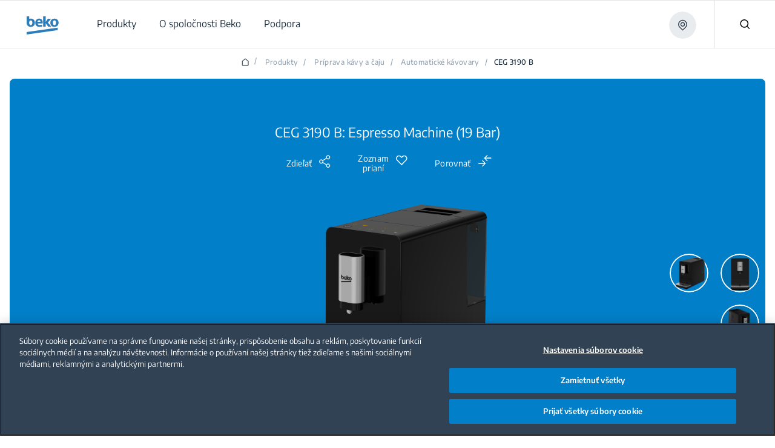

--- FILE ---
content_type: text/html;charset=utf-8
request_url: https://www.beko.com/sk-sk/produkty/priprava-kavy-a-caju/espresso-machine-19-bar-ceg-3190-b
body_size: 188572
content:
<!doctype html>

  <html lang="sk" style="opacity: 1" class="csspositionsticky as-mouseuser " id="main-html">
    <head>
        <title>CEG 3190 B | Espresso Machine (19 Bar) | BEKO</title>
        <script defer type="text/javascript" src="/.rum/@adobe/helix-rum-js@%5E2/dist/rum-standalone.js"></script>
<link rel="shortcut icon" href="/content/dam/bekoglobal/favicon.ico"/>
        



  
      
  






  
  
    <script>
      var dataLayer = [];

      var initEventData = {
          event: 'init',
          page: JSON.parse('{\x22event\x22:\x22init\x22,\x22page\x22:{\x22pageTitle\x22:\x22CEG 3190 B\x22,\x22pageType\x22:\x22PDP\x22,\x22siteLanguage\x22:\x22sk\x22,\x22contentType\x22:\x22CEG 3190 B | Espresso Machine (19 Bar) | BEKO\x22},\x22user\x22:{\x22userCountry\x22:\x22sk\x22}}'),
          user: JSON.parse('{\x22event\x22:\x22productDetail\x22,\x22items\x22:[{\x22item_id\x22:\x228911423200\x22,\x22item_MarketingCode\x22:\x228911423200\x22,\x22item_name\x22:\x22CEG 3190 B\x22,\x22item_category1\x22:\x22Kuchyne\x22,\x22item_category2\x22:\x22Malé domáce spotrebiče\x22,\x22item_category3\x22:\x22Príprava kávy a čaju\x22,\x22item_category4\x22:\x22Automatické kávovary\x22,\x22item_brand\x22:\x22Beko\x22,\x22item_productSeries\x22:\x22\x22}],\x22item_list_name\x22:\x22Automatické kávovary\x22}')
      };

      function pushInitEvent() {
          dataLayer.push(initEventData);
      }

      function checkOneTrustGroupsUpdated() {
          var oneTrustEventExists = dataLayer.some(function (event) {
              return event.event === 'OneTrustGroupsUpdated';
          });

          if (oneTrustEventExists) {
              clearInterval(oneTrustCheckInterval);
              pushInitEvent();
          }
      }

      var oneTrustCheckInterval = setInterval(checkOneTrustGroupsUpdated, 100);

      setTimeout(function () {
          var oneTrustEventExists = dataLayer.some(function (event) {
              return event.event === 'OneTrustGroupsUpdated';
          });

          if (!oneTrustEventExists) {
              clearInterval(oneTrustCheckInterval);
              pushInitEvent();
          }
      }, 15000);
    </script>

    
      <!-- Google Tag Manager -->
        <!-- Head Scripts -->
<div id="gtm-head">
    <!-- GTM Code 1 (Head) -->
    <script>
     (function (w, d, s, l, i) {
       w[l] = w[l] || [];
       w[l].push({ 'gtm.start': new Date().getTime(), event: 'gtm.js' });
       var f = d.getElementsByTagName(s)[0],
           j = d.createElement(s),
           dl = l != 'dataLayer' ? '&l=' + l : '';
       j.async = true;
       j.src = 'https://www.googletagmanager.com/gtm.js?id=' + i + dl;
       f.parentNode.insertBefore(j, f);
     })(window, document, 'script', 'dataLayer', 'GTM-TFKTXNK'); //global
    </script>
    <!-- GTM Code 2 (Head) -->
    <script>
     (function(w,d,s,l,i){
       w[l]=w[l]||[];
       w[l].push({'gtm.start': new Date().getTime(), event:'gtm.js'});
       var f=d.getElementsByTagName(s)[0],
           j=d.createElement(s),
           dl=l!='dataLayer'?'&l='+l:'';
       j.async=true;
       j.src='https://www.googletagmanager.com/gtm.js?id='+i+dl;
       f.parentNode.insertBefore(j,f);
     })(window,document,'script','dataLayer','GTM-T62MMJG'); //local 
    </script>
  </div>
      <!-- End Google Tag Manager -->
    
    

    
  



  



<meta http-equiv="X-UA-Compatible" content="IE=edge"/>
<meta name="viewport" content="width=device-width, initial-scale=1, shrink-to-fit=no maximum-scale=1.0, user-scalable=no"/>


  




  
  <meta charset="utf-8"/>
  
    <meta name="google-site-verification" content="7TJRnB-CdN7l8qoyPJ3SeYLYvQuDXKX57mfbccx914s"/>
  
  
    <meta name="keywords" content="CEG 3190 B"/>
    <meta name="description" content="Espresso Machine (19 Bar) | CEG 3190 B | BEKOGLOBAL"/>

  <meta property="og:url" content="https://www.beko.com/sk-sk/produkty/priprava-kavy-a-caju/espresso-machine-19-bar-ceg-3190-b"/>
  <meta property="og:title" content="CEG 3190 B | Espresso Machine (19 Bar) | BEKO"/>
  <meta property="og:description" content="Espresso Machine (19 Bar) | CEG 3190 B | BEKOGLOBAL"/>
  <meta property="og:site_name" content="BEKOGLOBAL SK"/>
  
  <meta property="og:type" content="product"/>

  <meta name="twitter:card" content="Espresso Machine (19 Bar) | CEG 3190 B | BEKOGLOBAL"/>
  
  <meta name="twitter:title" content="CEG 3190 B | Espresso Machine (19 Bar) | BEKO"/>
  <meta name="twitter:description" content="Espresso Machine (19 Bar) | CEG 3190 B | BEKOGLOBAL"/>
  

  
      <link rel="canonical" href="https://www.beko.com/sk-sk/produkty/priprava-kavy-a-caju/espresso-machine-19-bar-ceg-3190-b"/>
  
  
  
  








  





  <script>
      window.targetGlobalSettings = {
        cookieDomain: "www.beko.com"
      }
  </script>


        


    
<link rel="stylesheet" href="/etc.clientlibs/core/wcm/components/accordion/v1/accordion/clientlibs/site.lc-44a1783be8e88dc73188908af6c38c01-lc.min.css" type="text/css">
<link rel="stylesheet" href="/etc.clientlibs/core/wcm/components/tabs/v1/tabs/clientlibs/site.lc-d54c23ba76bd8648119795790ae83779-lc.min.css" type="text/css">
<link rel="stylesheet" href="/etc.clientlibs/core/wcm/components/carousel/v1/carousel/clientlibs/site.lc-59c0d61dcf5eacb237a83816c6996ebd-lc.min.css" type="text/css">
<link rel="stylesheet" href="/etc.clientlibs/core/wcm/components/image/v3/image/clientlibs/site.lc-30313e00669f877069f15dd099f23454-lc.min.css" type="text/css">
<link rel="stylesheet" href="/etc.clientlibs/core/wcm/components/breadcrumb/v2/breadcrumb/clientlibs/site.lc-1f6309c5b560f598957e2961529a7c8a-lc.min.css" type="text/css">
<link rel="stylesheet" href="/etc.clientlibs/core/wcm/components/search/v2/search/clientlibs/site.lc-ef05f36471c1d5113c61aea1c3802dbe-lc.min.css" type="text/css">
<link rel="stylesheet" href="/etc.clientlibs/core/wcm/components/form/text/v2/text/clientlibs/site.lc-df6f7af9ead1b2a42042d7c89546d469-lc.min.css" type="text/css">
<link rel="stylesheet" href="/etc.clientlibs/core/wcm/components/pdfviewer/v1/pdfviewer/clientlibs/site.lc-c79c6cf22a5b660f493131a4be3ded5f-lc.min.css" type="text/css">
<link rel="stylesheet" href="/etc.clientlibs/core/wcm/components/embed/v1/embed/clientlibs/site.lc-d299ca6dbc1861906bdd9fa80a2d6672-lc.min.css" type="text/css">
<link rel="stylesheet" href="/etc.clientlibs/bekoglobal/clientlibs/bekoglobal-rainbow.lc-36487ab07f2f936f0f0c046f1bf247a0-lc.min.css" type="text/css">








        <link rel="alternate" hreflang="sk-sk" href="https://www.beko.com/sk-sk/produkty/priprava-kavy-a-caju/espresso-machine-19-bar-ceg-3190-b"/>

        <script type="application/ld+json">
{"itemListElement":[{"position":1,"item":{"name":"Slovak","@id":""},"@type":"ListItem"},{"position":2,"item":{"name":"Produkty","@id":"https://www.beko.com/sk-sk/produkty"},"@type":"ListItem"},{"position":3,"item":{"name":"Kuchyne","@id":"https://www.beko.com/sk-sk/produkty/kuchyne"},"@type":"ListItem"},{"position":4,"item":{"name":"Malé domáce spotrebiče","@id":"https://www.beko.com/sk-sk/produkty/kuchyne/male-domace-spotrebice"},"@type":"ListItem"},{"position":5,"item":{"name":"Príprava kávy a čaju","@id":"https://www.beko.com/sk-sk/produkty/Priprava-kavy-a-caju"},"@type":"ListItem"},{"position":6,"item":{"name":"Automatické kávovary","@id":"https://www.beko.com/sk-sk/produkty/priprava-kavy-a-caju/automaticke-kavovary"},"@type":"ListItem"},{"position":7,"item":{"name":"CEG 3190 B","@id":"https://www.beko.com/sk-sk/produkty/priprava-kavy-a-caju/espresso-machine-19-bar-ceg-3190-b"},"@type":"ListItem"}],"@context":"https://schema.org","@type":"BreadcrumbList"}
</script>
    
<script>(window.BOOMR_mq=window.BOOMR_mq||[]).push(["addVar",{"rua.upush":"false","rua.cpush":"true","rua.upre":"false","rua.cpre":"true","rua.uprl":"false","rua.cprl":"false","rua.cprf":"false","rua.trans":"SJ-b49b5f47-3446-4ebc-a304-e9bb2a044af1","rua.cook":"false","rua.ims":"false","rua.ufprl":"false","rua.cfprl":"true","rua.isuxp":"false","rua.texp":"norulematch","rua.ceh":"false","rua.ueh":"false","rua.ieh.st":"0"}]);</script>
                              <script>!function(a){var e="https://s.go-mpulse.net/boomerang/",t="addEventListener";if("False"=="True")a.BOOMR_config=a.BOOMR_config||{},a.BOOMR_config.PageParams=a.BOOMR_config.PageParams||{},a.BOOMR_config.PageParams.pci=!0,e="https://s2.go-mpulse.net/boomerang/";if(window.BOOMR_API_key="HLNXP-2GCT4-D9Z5Q-VPQUL-54464",function(){function n(e){a.BOOMR_onload=e&&e.timeStamp||(new Date).getTime()}if(!a.BOOMR||!a.BOOMR.version&&!a.BOOMR.snippetExecuted){a.BOOMR=a.BOOMR||{},a.BOOMR.snippetExecuted=!0;var i,_,o,r=document.createElement("iframe");if(a[t])a[t]("load",n,!1);else if(a.attachEvent)a.attachEvent("onload",n);r.src="javascript:void(0)",r.title="",r.role="presentation",(r.frameElement||r).style.cssText="width:0;height:0;border:0;display:none;",o=document.getElementsByTagName("script")[0],o.parentNode.insertBefore(r,o);try{_=r.contentWindow.document}catch(O){i=document.domain,r.src="javascript:var d=document.open();d.domain='"+i+"';void(0);",_=r.contentWindow.document}_.open()._l=function(){var a=this.createElement("script");if(i)this.domain=i;a.id="boomr-if-as",a.src=e+"HLNXP-2GCT4-D9Z5Q-VPQUL-54464",BOOMR_lstart=(new Date).getTime(),this.body.appendChild(a)},_.write("<bo"+'dy onload="document._l();">'),_.close()}}(),"".length>0)if(a&&"performance"in a&&a.performance&&"function"==typeof a.performance.setResourceTimingBufferSize)a.performance.setResourceTimingBufferSize();!function(){if(BOOMR=a.BOOMR||{},BOOMR.plugins=BOOMR.plugins||{},!BOOMR.plugins.AK){var e="true"=="true"?1:0,t="",n="aokpjgqxhzh3i2luwk5q-f-8b37769f4-clientnsv4-s.akamaihd.net",i="false"=="true"?2:1,_={"ak.v":"39","ak.cp":"1242938","ak.ai":parseInt("743538",10),"ak.ol":"0","ak.cr":9,"ak.ipv":4,"ak.proto":"h2","ak.rid":"57d61448","ak.r":47358,"ak.a2":e,"ak.m":"a","ak.n":"essl","ak.bpcip":"3.148.244.0","ak.cport":45454,"ak.gh":"23.208.24.234","ak.quicv":"","ak.tlsv":"tls1.3","ak.0rtt":"","ak.0rtt.ed":"","ak.csrc":"-","ak.acc":"","ak.t":"1769255611","ak.ak":"hOBiQwZUYzCg5VSAfCLimQ==2rG4Tvx8PpagMqOXo4JsWPvepevUbsr1Aj+O8fxG6kd1rvrkXzGZeJBXPtNs81l4q6kRgU+BscWdF94W5o3oGKC7KMBtlWuOTubX1dCd40SWTS3CQKUKFNScuOfQzHHyFv38gOsx+CuhOX3fgDc1jA7qEtbhgTy6I0sWS+/MJQDU6gro0tAuJp6RDbXWHpriDyBxHLc0w0P99CF5OHfCRnCLMSbLl/MpBGY7E6QV5I2ajqpVILxxdmzsrrE5qg2hXpst4gzBKnS2RpKfSZofojS/8YCBVyhl+QFS3W2rcFr5BEF/A5vG+4Og583hmUYDAI+VzvSlEnfB2teeZEcdwQPGqwAjCGVz6CSvHx6vsJrUoQuBjTWGjcVThmhlstQyWRt206rNRArAzPCYvV2/VMvqfBq66Yw7loJBpIjZi9E=","ak.pv":"86","ak.dpoabenc":"","ak.tf":i};if(""!==t)_["ak.ruds"]=t;var o={i:!1,av:function(e){var t="http.initiator";if(e&&(!e[t]||"spa_hard"===e[t]))_["ak.feo"]=void 0!==a.aFeoApplied?1:0,BOOMR.addVar(_)},rv:function(){var a=["ak.bpcip","ak.cport","ak.cr","ak.csrc","ak.gh","ak.ipv","ak.m","ak.n","ak.ol","ak.proto","ak.quicv","ak.tlsv","ak.0rtt","ak.0rtt.ed","ak.r","ak.acc","ak.t","ak.tf"];BOOMR.removeVar(a)}};BOOMR.plugins.AK={akVars:_,akDNSPreFetchDomain:n,init:function(){if(!o.i){var a=BOOMR.subscribe;a("before_beacon",o.av,null,null),a("onbeacon",o.rv,null,null),o.i=!0}return this},is_complete:function(){return!0}}}}()}(window);</script></head>
    <body data-aos-easing="null" data-aos-duration="null" data-aos-delay="0" class="publish" data-homepage-url="/sk-sk" data-country-code="SK" data-site-name="bekoglobal" data-language-code="SK">
    <div id="top-focus-target" tabindex="-1" aria-label="Top of the page"></div>
    

<!--    Need to send current blog id to target with at.js-->
    

    
      
  

    
    
    
    
    
    

  





    

    
    
        
  
    
      <!-- Google Tag Manager (noscript) -->
        <!-- Body Scripts -->
  <div id="gtm-body">
    <!-- GTM Code 1 (Body) -->
    <noscript>
     <iframe src="https://www.googletagmanager.com/ns.html?id=GTM-TFKTXNK" height="0" width="0" style="display:none;visibility:hidden"></iframe> <!-- Global -->
    </noscript>
    <!-- GTM Code 2 (Body) -->
    <noscript>
     <iframe src="https://www.googletagmanager.com/ns.html?id=GTM-T62MMJG" height="0" width="0" style="display:none;visibility:hidden"></iframe> <!-- Local -->
    </noscript>
  </div>
      <!-- End Google Tag Manager (noscript) -->
    
  

    

  
  
      
  


  <div id="app">
    
    


<div class="Overlay__root">
  <div id="message-thanks-for-feedback" class="JS-feedback-overlay InfoMessage__root Bgc($lochmara) Pt(33px) Pb(38px) Ta(c) Overlay__message hide" role="alert" aria-live="polite">
    <div class="container h8-white">
      
  
  

  
  

  

  

  
    Ďakujeme za spätnú väzbu
  


    </div>
  </div>
  <div id="message-wishlist-add" class="InfoMessage__root Bgc($lochmara) Pt(33px) Pb(38px) Ta(c) Overlay__message" role="alert" aria-live="polite">
    <div class="container h8-white">
      
  
  

  
  

  

  

  
    Pridali ste produkt na zoznam prianí.
  


    </div>
  </div>

  <div id="message-wishlist-remove" class="InfoMessage__root Bgc($lochmara) Pt(33px) Pb(38px) Ta(c) Overlay__message" role="alert" aria-live="polite">
    <div class="container h8-white">
      
  
  

  
  

  

  

  
    Odstránili ste produkt zo svojho zoznamu prianí.
  


    </div>
  </div>

  <div id="message-wishlist-error" class="InfoMessage__root Bgc($lochmara) Pt(33px) Pb(38px) Ta(c) Overlay__message" style="background-color: #e40313;" role="alert" aria-live="assertive">
    <div class="container h8-white">
      
  
  

  
  

  

  

  
    Do zoznamu prianí nemôžete pridať ďalšie produkty.
  


    </div>
    <div class="container h8-white">
      
  
  

  
  

  

  

  
    Do zoznamu prianí nemôžete pridať ďalšie produkty.
  


    </div>
  </div>
  <div class="JS-wish-list-clear-all-message InfoMessage__root Bgc($lochmara) Pt(33px) Pb(38px) Ta(c) Overlay__message">
    <div class="container h8-white">
      <div class="Py(30px) Pt(35px) Pb(20px) ClearAllBtnInfoMessage__root">
        <div class="Py(15px)--lg Pb(15px)--slg ClearAllBtnInfoMessage__title">
          
  
  

  
  

  

  

  
    Určite chcete vymazať položky zo zoznamu prianí?
  


        </div>
        <div class="ClearAllBtnInfoMessage__rightBlock">
          <a class="JS-wish-list-clear-all-confirm Mx(a) Button__root Button__secondary" href="#">
            <div class="buttonInner Bdrs(50%)">
              <span class="JS-button-text">
                  
  
  

  
  

  

  

  
    Pokračovať a vymazať
  


              </span>
            </div>
          </a>
          <button aria-label="Vrátiť späť" class="JS-wish-list-clear-all-cancel Mt(10px)--slg Mstart(10px)--lg Mx(a) Button__root Button__shadow">
            <div class="buttonInner Bdrs(50%)">
              <span class="JS-button-text">
                
  
  

  
  

  

  

  
    Vrátiť späť
  


              </span>
            </div>
          </button>
        </div>
      </div>
    </div>
  </div>

  <div class="JS-compare-message JS-compare-message-categorychange InfoMessage__root Bgc($lochmara) Pt(33px) Pb(38px) Ta(c) Overlay__message" role="alert" aria-live="assertive">
    <div class="container h8-white">
      <div class="Py(30px) Pt(35px) Pb(20px) ClearAllBtnInfoMessage__root">
        <div class="Py(15px)--lg Pb(15px)--slg ClearAllBtnInfoMessage__title">
          
  
  

  
  

  

  

  
    Porovnávať môžete iba produkty z rovnakej kategórie.
  


        </div>
        <div class="ClearAllBtnInfoMessage__rightBlock">
          <button aria-label="Pokračovať a nahradiť" class="JS-compare-message-categorychange-confirm Mx(a) Button__root Button__secondary">
            <div class="buttonInner Bdrs(50%)">
              <span class="JS-button-text">
                   
  
  

  
  

  

  

  
    Pokračovať a nahradiť
  


              </span>
            </div>
          </button>
          <button aria-label="Vrátiť späť" class="JS-compare-message-categorychange-cancel Mt(10px)--slg Mstart(10px)--lg Mx(a) Button__root Button__shadow">
            <div class="buttonInner Bdrs(50%)">
              <span class="JS-button-text">
                 
  
  

  
  

  

  

  
    Vrátiť späť
  


              </span>
            </div>
          </button>
        </div>
      </div>
    </div>
  </div>
  <div class="JS-compare-message JS-compare-message-added InfoMessage__root Bgc($lochmara) Pt(33px) Pb(38px) Ta(c) Overlay__message" role="alert" aria-live="polite">
    <div class="container h8-white">
      
  
  

  
  

  

  

  
    Pridali ste položku na porovnanie. Len tak ďalej!
  


    </div>
  </div>
  <div class="JS-compare-message JS-compare-message-removed InfoMessage__root Bgc($lochmara) Pt(33px) Pb(38px) Ta(c) Overlay__message" role="alert" aria-live="polite">
    <div class="container h8-white">
      
  
  

  
  

  

  

  
    Odstránili ste položku z porovnania! Len tak ďalej!
  


    </div>
  </div>
  <div class="JS-compare-message JS-compare-message-full InfoMessage__root Bgc($lochmara) Pt(33px) Pb(38px) Ta(c) Overlay__message" role="alert" aria-live="assertive">
    <div class="container h8-white">
      
  
  

  
  

  

  

  
    Váš zoznam pre porovnanie je plný!
  


    </div>
  </div>
  <div class="JS-compare-message JS-compare-message-minimum-product InfoMessage__root Bgc($lochmara) Pt(33px) Pb(38px) Ta(c) Overlay__message" role="alert" aria-live="assertive">
    <div class="container h8-white">
      
  
  

  
  

  

  

  
    Pridali ste iba 1 produkt. Pridajte ďalšie produkty na porovnanie.
  


    </div>
  </div>
</div>


        <input id="myLocation" type="hidden" value=""/>

        <div class="root responsivegrid">


<div class="aem-Grid aem-Grid--12 aem-Grid--default--12 ">
    
    <div class="header aem-GridColumn aem-GridColumn--default--12">




  <header id='header' class='Header__root'>
    <div class='Header__desktop'>
      <div>



  <section class='collapsible open  HeaderOverlayCountry__root HeaderOverlayCountry__root-header JS-Country-selector' style="display: none">
        <div class='HeaderOverlayCountry__content'>
            <div class='Flxg(1) D(f) Ai(c) Fld(r)--lg Fld(c)--md'><p class='h8 C($white) Mend(20px)--lg Mend(70px)--md'>
              
  
  

  
  

  

  

  
    Ak chcete zobraziť obsah pre svoju oblasť a nakupovať online, vyberte inú krajinu alebo región
  


            </p>
                <div class='D(f) Mt(0)--lg Mt(20px)--md Mstart(a)--lg Mstart(0)--md'>
                    <div class="Z(10) JS-dropdown Dropdown__root" data-outside="true">
                        <button aria-label="Vyberte krajinu" class="JS-dropdown-button Button__root Button__secondary Button__big">
                            <div class="buttonInner Bdrs(50%)">
                              <span class="JS-button-text" id="firstCountry" data-type="headerCountrySelector">
                                
  
  

  
  

  

  

  
    Vyberte krajinu
  


                                <svg class="Button__dropdown Icon__root" width="14" height="9">
                                    <use xlink:href="#dropdown"></use>
                                </svg>
                            </div>
                        </button>
                        <ul class="JS-dropdown-content Dropdown__dropdownContent JS-country-dropdown" style="width:300px;min-width:300px;max-height:300px;" data-current-country="sk" data-mapkey="AIzaSyBnu0ucC1ooaH-6hGor86zkyaZcqthiUNs">
                            
                                <li class="Dropdown__dropdownItem dropdown-countries" id="AL" data-country="AL" data-url="https://www.beko.com/al-sq" data-title="Albania">
                                    <button aria-label="Albania" class="JS-dropdown-item-button Dropdown__dropdownButton" type="button">
                                        <div class="buttonInner JS-option-title">Albania</div>
                                    </button>
                                </li>
                            
                                <li class="Dropdown__dropdownItem dropdown-countries" id="DZ" data-country="DZ" data-url="https://www.beko.com/dz-fr" data-title="Algérie">
                                    <button aria-label="Algérie" class="JS-dropdown-item-button Dropdown__dropdownButton" type="button">
                                        <div class="buttonInner JS-option-title">Algérie</div>
                                    </button>
                                </li>
                            
                                <li class="Dropdown__dropdownItem dropdown-countries" id="AO" data-country="AO" data-url="https://www.beko.com/ao-pt" data-title="Angola">
                                    <button aria-label="Angola" class="JS-dropdown-item-button Dropdown__dropdownButton" type="button">
                                        <div class="buttonInner JS-option-title">Angola</div>
                                    </button>
                                </li>
                            
                                <li class="Dropdown__dropdownItem dropdown-countries" id="AM" data-country="AM" data-url="https://www.beko.am" data-title="Armenia /  Հայաստան / Армения">
                                    <button aria-label="Armenia /  Հայաստան / Армения" class="JS-dropdown-item-button Dropdown__dropdownButton" type="button">
                                        <div class="buttonInner JS-option-title">Armenia /  Հայաստան / Армения</div>
                                    </button>
                                </li>
                            
                                <li class="Dropdown__dropdownItem dropdown-countries" id="AU" data-country="AU" data-url="https://www.beko.com/au-en" data-title="Australia">
                                    <button aria-label="Australia" class="JS-dropdown-item-button Dropdown__dropdownButton" type="button">
                                        <div class="buttonInner JS-option-title">Australia</div>
                                    </button>
                                </li>
                            
                                <li class="Dropdown__dropdownItem dropdown-countries" id="AT" data-country="AT" data-url="https://www.beko.com/at-de" data-title="Austria / Österreich">
                                    <button aria-label="Austria / Österreich" class="JS-dropdown-item-button Dropdown__dropdownButton" type="button">
                                        <div class="buttonInner JS-option-title">Austria / Österreich</div>
                                    </button>
                                </li>
                            
                                <li class="Dropdown__dropdownItem dropdown-countries" id="AZ" data-country="AZ" data-url="https://www.beko.com/az-az" data-title="Azərbaycan">
                                    <button aria-label="Azərbaycan" class="JS-dropdown-item-button Dropdown__dropdownButton" type="button">
                                        <div class="buttonInner JS-option-title">Azərbaycan</div>
                                    </button>
                                </li>
                            
                                <li class="Dropdown__dropdownItem dropdown-countries" id="BH" data-country="BH" data-url="https://www.beko.com/gulf/gulf-ar" data-title="Bahrain">
                                    <button aria-label="Bahrain" class="JS-dropdown-item-button Dropdown__dropdownButton" type="button">
                                        <div class="buttonInner JS-option-title">Bahrain</div>
                                    </button>
                                </li>
                            
                                <li class="Dropdown__dropdownItem dropdown-countries" id="BE" data-country="BE" data-url="https://www.beko.com/be-nl" data-title="Belgium / België / Belgique">
                                    <button aria-label="Belgium / België / Belgique" class="JS-dropdown-item-button Dropdown__dropdownButton" type="button">
                                        <div class="buttonInner JS-option-title">Belgium / België / Belgique</div>
                                    </button>
                                </li>
                            
                                <li class="Dropdown__dropdownItem dropdown-countries" id="BO" data-country="BO" data-url="https://www.beko.com/bo-es" data-title="Bolivia">
                                    <button aria-label="Bolivia" class="JS-dropdown-item-button Dropdown__dropdownButton" type="button">
                                        <div class="buttonInner JS-option-title">Bolivia</div>
                                    </button>
                                </li>
                            
                                <li class="Dropdown__dropdownItem dropdown-countries" id="BA" data-country="BA" data-url="https://www.beko.com/ba-bs" data-title="Bosna i Hercegovina">
                                    <button aria-label="Bosna i Hercegovina" class="JS-dropdown-item-button Dropdown__dropdownButton" type="button">
                                        <div class="buttonInner JS-option-title">Bosna i Hercegovina</div>
                                    </button>
                                </li>
                            
                                <li class="Dropdown__dropdownItem dropdown-countries" id="BN" data-country="BN" data-url="https://www.beko.com/bn-en" data-title="Brunei">
                                    <button aria-label="Brunei" class="JS-dropdown-item-button Dropdown__dropdownButton" type="button">
                                        <div class="buttonInner JS-option-title">Brunei</div>
                                    </button>
                                </li>
                            
                                <li class="Dropdown__dropdownItem dropdown-countries" id="BG" data-country="BG" data-url="https://www.beko.com/bg-bg" data-title="Bulgaria / България">
                                    <button aria-label="Bulgaria / България" class="JS-dropdown-item-button Dropdown__dropdownButton" type="button">
                                        <div class="buttonInner JS-option-title">Bulgaria / България</div>
                                    </button>
                                </li>
                            
                                <li class="Dropdown__dropdownItem dropdown-countries" id="CN" data-country="CN" data-url="https://www.beko.com.cn" data-title="China / 中国">
                                    <button aria-label="China / 中国" class="JS-dropdown-item-button Dropdown__dropdownButton" type="button">
                                        <div class="buttonInner JS-option-title">China / 中国</div>
                                    </button>
                                </li>
                            
                                <li class="Dropdown__dropdownItem dropdown-countries" id="CO" data-country="CO" data-url="https://www.beko.com/co-es" data-title="Colombia">
                                    <button aria-label="Colombia" class="JS-dropdown-item-button Dropdown__dropdownButton" type="button">
                                        <div class="buttonInner JS-option-title">Colombia</div>
                                    </button>
                                </li>
                            
                                <li class="Dropdown__dropdownItem dropdown-countries" id="DK" data-country="DK" data-url="https://www.beko.com/dk-da" data-title="Denmark / Danmark">
                                    <button aria-label="Denmark / Danmark" class="JS-dropdown-item-button Dropdown__dropdownButton" type="button">
                                        <div class="buttonInner JS-option-title">Denmark / Danmark</div>
                                    </button>
                                </li>
                            
                                <li class="Dropdown__dropdownItem dropdown-countries" id="DE" data-country="DE" data-url="https://www.beko.com/de-de" data-title="Deutschland">
                                    <button aria-label="Deutschland" class="JS-dropdown-item-button Dropdown__dropdownButton" type="button">
                                        <div class="buttonInner JS-option-title">Deutschland</div>
                                    </button>
                                </li>
                            
                                <li class="Dropdown__dropdownItem dropdown-countries" id="EG" data-country="EG" data-url="https://www.beko.com/eg-ar" data-title="Egypt / مصر">
                                    <button aria-label="Egypt / مصر" class="JS-dropdown-item-button Dropdown__dropdownButton" type="button">
                                        <div class="buttonInner JS-option-title">Egypt / مصر</div>
                                    </button>
                                </li>
                            
                                <li class="Dropdown__dropdownItem dropdown-countries" id="ES" data-country="ES" data-url="https://www.beko.com/es-es" data-title="España">
                                    <button aria-label="España" class="JS-dropdown-item-button Dropdown__dropdownButton" type="button">
                                        <div class="buttonInner JS-option-title">España</div>
                                    </button>
                                </li>
                            
                                <li class="Dropdown__dropdownItem dropdown-countries" id="FI" data-country="FI" data-url="https://www.beko.com/fi-fi" data-title="Finland / Suomi">
                                    <button aria-label="Finland / Suomi" class="JS-dropdown-item-button Dropdown__dropdownButton" type="button">
                                        <div class="buttonInner JS-option-title">Finland / Suomi</div>
                                    </button>
                                </li>
                            
                                <li class="Dropdown__dropdownItem dropdown-countries" id="FR" data-country="FR" data-url="https://www.beko.fr" data-title="France">
                                    <button aria-label="France" class="JS-dropdown-item-button Dropdown__dropdownButton" type="button">
                                        <div class="buttonInner JS-option-title">France</div>
                                    </button>
                                </li>
                            
                                <li class="Dropdown__dropdownItem dropdown-countries" id="GE" data-country="GE" data-url="https://www.beko.com/ge-ka" data-title="Georgia / საქართველო">
                                    <button aria-label="Georgia / საქართველო" class="JS-dropdown-item-button Dropdown__dropdownButton" type="button">
                                        <div class="buttonInner JS-option-title">Georgia / საქართველო</div>
                                    </button>
                                </li>
                            
                                <li class="Dropdown__dropdownItem dropdown-countries" id="GR" data-country="GR" data-url="https://www.beko.com/gr-el" data-title="Greece / Ελλάδα">
                                    <button aria-label="Greece / Ελλάδα" class="JS-dropdown-item-button Dropdown__dropdownButton" type="button">
                                        <div class="buttonInner JS-option-title">Greece / Ελλάδα</div>
                                    </button>
                                </li>
                            
                                <li class="Dropdown__dropdownItem dropdown-countries" id="HR" data-country="HR" data-url="https://www.beko.com/hr-hr" data-title="Hrvatska">
                                    <button aria-label="Hrvatska" class="JS-dropdown-item-button Dropdown__dropdownButton" type="button">
                                        <div class="buttonInner JS-option-title">Hrvatska</div>
                                    </button>
                                </li>
                            
                                <li class="Dropdown__dropdownItem dropdown-countries" id="ID" data-country="ID" data-url="https://www.beko.com/id-id" data-title="Indonesia">
                                    <button aria-label="Indonesia" class="JS-dropdown-item-button Dropdown__dropdownButton" type="button">
                                        <div class="buttonInner JS-option-title">Indonesia</div>
                                    </button>
                                </li>
                            
                                <li class="Dropdown__dropdownItem dropdown-countries" id="IQ" data-country="IQ" data-url="https://www.beko.com/iq-ar" data-title="Iraq">
                                    <button aria-label="Iraq" class="JS-dropdown-item-button Dropdown__dropdownButton" type="button">
                                        <div class="buttonInner JS-option-title">Iraq</div>
                                    </button>
                                </li>
                            
                                <li class="Dropdown__dropdownItem dropdown-countries" id="IE" data-country="IE" data-url="https://www.beko.ie" data-title="Ireland">
                                    <button aria-label="Ireland" class="JS-dropdown-item-button Dropdown__dropdownButton" type="button">
                                        <div class="buttonInner JS-option-title">Ireland</div>
                                    </button>
                                </li>
                            
                                <li class="Dropdown__dropdownItem dropdown-countries" id="IT" data-country="IT" data-url="https://www.beko.com/it-it" data-title="Italia">
                                    <button aria-label="Italia" class="JS-dropdown-item-button Dropdown__dropdownButton" type="button">
                                        <div class="buttonInner JS-option-title">Italia</div>
                                    </button>
                                </li>
                            
                                <li class="Dropdown__dropdownItem dropdown-countries" id="JO" data-country="JO" data-url="https://www.beko.com/jo-ar" data-title="Jordan">
                                    <button aria-label="Jordan" class="JS-dropdown-item-button Dropdown__dropdownButton" type="button">
                                        <div class="buttonInner JS-option-title">Jordan</div>
                                    </button>
                                </li>
                            
                                <li class="Dropdown__dropdownItem dropdown-countries" id="KZ" data-country="KZ" data-url="https://www.beko.com/kz-ru" data-title="Kazakhstan">
                                    <button aria-label="Kazakhstan" class="JS-dropdown-item-button Dropdown__dropdownButton" type="button">
                                        <div class="buttonInner JS-option-title">Kazakhstan</div>
                                    </button>
                                </li>
                            
                                <li class="Dropdown__dropdownItem dropdown-countries" id="KE" data-country="KE" data-url="https://www.beko.com/ke-en" data-title="Kenya">
                                    <button aria-label="Kenya" class="JS-dropdown-item-button Dropdown__dropdownButton" type="button">
                                        <div class="buttonInner JS-option-title">Kenya</div>
                                    </button>
                                </li>
                            
                                <li class="Dropdown__dropdownItem dropdown-countries" id="RKS" data-country="RKS" data-url="https://www.beko.com/xk-sq" data-title="Kosova">
                                    <button aria-label="Kosova" class="JS-dropdown-item-button Dropdown__dropdownButton" type="button">
                                        <div class="buttonInner JS-option-title">Kosova</div>
                                    </button>
                                </li>
                            
                                <li class="Dropdown__dropdownItem dropdown-countries" id="KW" data-country="KW" data-url="https://www.beko.com/gulf/gulf-ar" data-title="Kuwait">
                                    <button aria-label="Kuwait" class="JS-dropdown-item-button Dropdown__dropdownButton" type="button">
                                        <div class="buttonInner JS-option-title">Kuwait</div>
                                    </button>
                                </li>
                            
                                <li class="Dropdown__dropdownItem dropdown-countries" id="KG" data-country="KG" data-url="https://www.beko.com/kg-ru" data-title="Kyrgyzstan">
                                    <button aria-label="Kyrgyzstan" class="JS-dropdown-item-button Dropdown__dropdownButton" type="button">
                                        <div class="buttonInner JS-option-title">Kyrgyzstan</div>
                                    </button>
                                </li>
                            
                                <li class="Dropdown__dropdownItem dropdown-countries" id="LV" data-country="LV" data-url="https://beko.lv/lv" data-title="Latvia">
                                    <button aria-label="Latvia" class="JS-dropdown-item-button Dropdown__dropdownButton" type="button">
                                        <div class="buttonInner JS-option-title">Latvia</div>
                                    </button>
                                </li>
                            
                                <li class="Dropdown__dropdownItem dropdown-countries" id="LB" data-country="LB" data-url="https://www.beko.com/lb-ar" data-title="Lebanon">
                                    <button aria-label="Lebanon" class="JS-dropdown-item-button Dropdown__dropdownButton" type="button">
                                        <div class="buttonInner JS-option-title">Lebanon</div>
                                    </button>
                                </li>
                            
                                <li class="Dropdown__dropdownItem dropdown-countries" id="LT" data-country="LT" data-url="https://www.beko.lt" data-title="Lietuva / Литва">
                                    <button aria-label="Lietuva / Литва" class="JS-dropdown-item-button Dropdown__dropdownButton" type="button">
                                        <div class="buttonInner JS-option-title">Lietuva / Литва</div>
                                    </button>
                                </li>
                            
                                <li class="Dropdown__dropdownItem dropdown-countries" id="LU" data-country="LU" data-url="https://www.beko.com/be-fr" data-title="Luxembourg">
                                    <button aria-label="Luxembourg" class="JS-dropdown-item-button Dropdown__dropdownButton" type="button">
                                        <div class="buttonInner JS-option-title">Luxembourg</div>
                                    </button>
                                </li>
                            
                                <li class="Dropdown__dropdownItem dropdown-countries" id="HU" data-country="HU" data-url="https://www.beko.com/hu-hu" data-title="Magyarország">
                                    <button aria-label="Magyarország" class="JS-dropdown-item-button Dropdown__dropdownButton" type="button">
                                        <div class="buttonInner JS-option-title">Magyarország</div>
                                    </button>
                                </li>
                            
                                <li class="Dropdown__dropdownItem dropdown-countries" id="MY" data-country="MY" data-url="https://www.beko.com/my-en" data-title="Malaysia">
                                    <button aria-label="Malaysia" class="JS-dropdown-item-button Dropdown__dropdownButton" type="button">
                                        <div class="buttonInner JS-option-title">Malaysia</div>
                                    </button>
                                </li>
                            
                                <li class="Dropdown__dropdownItem dropdown-countries" id="MT" data-country="MT" data-url="https://www.beko.com/mt-en" data-title="Malta">
                                    <button aria-label="Malta" class="JS-dropdown-item-button Dropdown__dropdownButton" type="button">
                                        <div class="buttonInner JS-option-title">Malta</div>
                                    </button>
                                </li>
                            
                                <li class="Dropdown__dropdownItem dropdown-countries" id="MA" data-country="MA" data-url="https://www.beko.com/ma-fr" data-title="Maroc">
                                    <button aria-label="Maroc" class="JS-dropdown-item-button Dropdown__dropdownButton" type="button">
                                        <div class="buttonInner JS-option-title">Maroc</div>
                                    </button>
                                </li>
                            
                                <li class="Dropdown__dropdownItem dropdown-countries" id="MU" data-country="MU" data-url="https://www.beko.com/mu-en" data-title="Mauritius / Maurice">
                                    <button aria-label="Mauritius / Maurice" class="JS-dropdown-item-button Dropdown__dropdownButton" type="button">
                                        <div class="buttonInner JS-option-title">Mauritius / Maurice</div>
                                    </button>
                                </li>
                            
                                <li class="Dropdown__dropdownItem dropdown-countries" id="MM" data-country="MM" data-url="https://www.beko.com/mm-en" data-title="Myanmar">
                                    <button aria-label="Myanmar" class="JS-dropdown-item-button Dropdown__dropdownButton" type="button">
                                        <div class="buttonInner JS-option-title">Myanmar</div>
                                    </button>
                                </li>
                            
                                <li class="Dropdown__dropdownItem dropdown-countries" id="NL" data-country="NL" data-url="https://www.beko.com/nl-nl" data-title="Netherlands / Nederland">
                                    <button aria-label="Netherlands / Nederland" class="JS-dropdown-item-button Dropdown__dropdownButton" type="button">
                                        <div class="buttonInner JS-option-title">Netherlands / Nederland</div>
                                    </button>
                                </li>
                            
                                <li class="Dropdown__dropdownItem dropdown-countries" id="NZ" data-country="NZ" data-url="https://www.beko.com/nz-en" data-title="New Zealand">
                                    <button aria-label="New Zealand" class="JS-dropdown-item-button Dropdown__dropdownButton" type="button">
                                        <div class="buttonInner JS-option-title">New Zealand</div>
                                    </button>
                                </li>
                            
                                <li class="Dropdown__dropdownItem dropdown-countries" id="NG" data-country="NG" data-url="https://www.beko.com/ng-en" data-title="Nigeria">
                                    <button aria-label="Nigeria" class="JS-dropdown-item-button Dropdown__dropdownButton" type="button">
                                        <div class="buttonInner JS-option-title">Nigeria</div>
                                    </button>
                                </li>
                            
                                <li class="Dropdown__dropdownItem dropdown-countries" id="NO" data-country="NO" data-url="https://www.beko.com/no-nb" data-title="Norway / Norge">
                                    <button aria-label="Norway / Norge" class="JS-dropdown-item-button Dropdown__dropdownButton" type="button">
                                        <div class="buttonInner JS-option-title">Norway / Norge</div>
                                    </button>
                                </li>
                            
                                <li class="Dropdown__dropdownItem dropdown-countries" id="OM" data-country="OM" data-url="https://www.beko.com/gulf/gulf-ar" data-title="Oman">
                                    <button aria-label="Oman" class="JS-dropdown-item-button Dropdown__dropdownButton" type="button">
                                        <div class="buttonInner JS-option-title">Oman</div>
                                    </button>
                                </li>
                            
                                <li class="Dropdown__dropdownItem dropdown-countries" id="PY" data-country="PY" data-url="https://www.beko.com/py-es" data-title="Paraguay">
                                    <button aria-label="Paraguay" class="JS-dropdown-item-button Dropdown__dropdownButton" type="button">
                                        <div class="buttonInner JS-option-title">Paraguay</div>
                                    </button>
                                </li>
                            
                                <li class="Dropdown__dropdownItem dropdown-countries" id="PH" data-country="PH" data-url="https://www.beko.com/ph-en" data-title="Philippines">
                                    <button aria-label="Philippines" class="JS-dropdown-item-button Dropdown__dropdownButton" type="button">
                                        <div class="buttonInner JS-option-title">Philippines</div>
                                    </button>
                                </li>
                            
                                <li class="Dropdown__dropdownItem dropdown-countries" id="PL" data-country="PL" data-url="https://www.beko.com/pl-pl" data-title="Polska">
                                    <button aria-label="Polska" class="JS-dropdown-item-button Dropdown__dropdownButton" type="button">
                                        <div class="buttonInner JS-option-title">Polska</div>
                                    </button>
                                </li>
                            
                                <li class="Dropdown__dropdownItem dropdown-countries" id="PT" data-country="PT" data-url="https://www.beko.com/pt-pt" data-title="Portugal">
                                    <button aria-label="Portugal" class="JS-dropdown-item-button Dropdown__dropdownButton" type="button">
                                        <div class="buttonInner JS-option-title">Portugal</div>
                                    </button>
                                </li>
                            
                                <li class="Dropdown__dropdownItem dropdown-countries" id="QA" data-country="QA" data-url="https://www.beko.com/gulf/gulf-en" data-title="Qatar">
                                    <button aria-label="Qatar" class="JS-dropdown-item-button Dropdown__dropdownButton" type="button">
                                        <div class="buttonInner JS-option-title">Qatar</div>
                                    </button>
                                </li>
                            
                                <li class="Dropdown__dropdownItem dropdown-countries" id="RO" data-country="RO" data-url="https://www.beko.com/ro-ro" data-title="România">
                                    <button aria-label="România" class="JS-dropdown-item-button Dropdown__dropdownButton" type="button">
                                        <div class="buttonInner JS-option-title">România</div>
                                    </button>
                                </li>
                            
                                <li class="Dropdown__dropdownItem dropdown-countries" id="RU" data-country="RU" data-url="https://www.beko.com/ru-ru" data-title="Russia / Россия">
                                    <button aria-label="Russia / Россия" class="JS-dropdown-item-button Dropdown__dropdownButton" type="button">
                                        <div class="buttonInner JS-option-title">Russia / Россия</div>
                                    </button>
                                </li>
                            
                                <li class="Dropdown__dropdownItem dropdown-countries" id="SA" data-country="SA" data-url="https://www.beko.com/sa-ar" data-title="Saudi Arabia / السعودية">
                                    <button aria-label="Saudi Arabia / السعودية" class="JS-dropdown-item-button Dropdown__dropdownButton" type="button">
                                        <div class="buttonInner JS-option-title">Saudi Arabia / السعودية</div>
                                    </button>
                                </li>
                            
                                <li class="Dropdown__dropdownItem dropdown-countries" id="SN" data-country="SN" data-url="https://www.beko.com/sn-fr" data-title="Senegal">
                                    <button aria-label="Senegal" class="JS-dropdown-item-button Dropdown__dropdownButton" type="button">
                                        <div class="buttonInner JS-option-title">Senegal</div>
                                    </button>
                                </li>
                            
                                <li class="Dropdown__dropdownItem dropdown-countries" id="RS" data-country="RS" data-url="https://www.beko.com/rs-sr" data-title="Serbia / Србија">
                                    <button aria-label="Serbia / Србија" class="JS-dropdown-item-button Dropdown__dropdownButton" type="button">
                                        <div class="buttonInner JS-option-title">Serbia / Србија</div>
                                    </button>
                                </li>
                            
                                <li class="Dropdown__dropdownItem dropdown-countries" id="SG" data-country="SG" data-url="https://www.beko.com/sg-en" data-title="Singapore">
                                    <button aria-label="Singapore" class="JS-dropdown-item-button Dropdown__dropdownButton" type="button">
                                        <div class="buttonInner JS-option-title">Singapore</div>
                                    </button>
                                </li>
                            
                                <li class="Dropdown__dropdownItem dropdown-countries" id="SI" data-country="SI" data-url="https://www.beko.com/si-sl" data-title="Slovenija">
                                    <button aria-label="Slovenija" class="JS-dropdown-item-button Dropdown__dropdownButton" type="button">
                                        <div class="buttonInner JS-option-title">Slovenija</div>
                                    </button>
                                </li>
                            
                                <li class="Dropdown__dropdownItem dropdown-countries" id="SK" data-country="SK" data-url="https://www.beko.com/sk-sk" data-title="Slovensko">
                                    <button aria-label="Slovensko" class="JS-dropdown-item-button Dropdown__dropdownButton" type="button">
                                        <div class="buttonInner JS-option-title">Slovensko</div>
                                    </button>
                                </li>
                            
                                <li class="Dropdown__dropdownItem dropdown-countries" id="ZA" data-country="ZA" data-url="https://www.beko.com/za-en" data-title="South Africa">
                                    <button aria-label="South Africa" class="JS-dropdown-item-button Dropdown__dropdownButton" type="button">
                                        <div class="buttonInner JS-option-title">South Africa</div>
                                    </button>
                                </li>
                            
                                <li class="Dropdown__dropdownItem dropdown-countries" id="SE" data-country="SE" data-url="https://www.beko.com/se-sv" data-title="Sweden / Sverige">
                                    <button aria-label="Sweden / Sverige" class="JS-dropdown-item-button Dropdown__dropdownButton" type="button">
                                        <div class="buttonInner JS-option-title">Sweden / Sverige</div>
                                    </button>
                                </li>
                            
                                <li class="Dropdown__dropdownItem dropdown-countries" id="CH" data-country="CH" data-url="https://www.beko.com/ch-de" data-title="Switzerland">
                                    <button aria-label="Switzerland" class="JS-dropdown-item-button Dropdown__dropdownButton" type="button">
                                        <div class="buttonInner JS-option-title">Switzerland</div>
                                    </button>
                                </li>
                            
                                <li class="Dropdown__dropdownItem dropdown-countries" id="TH" data-country="TH" data-url="https://www.beko.com/th-th" data-title="Thailand / ประเทศไทย">
                                    <button aria-label="Thailand / ประเทศไทย" class="JS-dropdown-item-button Dropdown__dropdownButton" type="button">
                                        <div class="buttonInner JS-option-title">Thailand / ประเทศไทย</div>
                                    </button>
                                </li>
                            
                                <li class="Dropdown__dropdownItem dropdown-countries" id="TN" data-country="TN" data-url="https://www.beko.com/tn-fr" data-title="Tunisie">
                                    <button aria-label="Tunisie" class="JS-dropdown-item-button Dropdown__dropdownButton" type="button">
                                        <div class="buttonInner JS-option-title">Tunisie</div>
                                    </button>
                                </li>
                            
                                <li class="Dropdown__dropdownItem dropdown-countries" id="TR" data-country="TR" data-url="https://www.beko.com.tr" data-title="Türkiye">
                                    <button aria-label="Türkiye" class="JS-dropdown-item-button Dropdown__dropdownButton" type="button">
                                        <div class="buttonInner JS-option-title">Türkiye</div>
                                    </button>
                                </li>
                            
                                <li class="Dropdown__dropdownItem dropdown-countries" id="UA" data-country="UA" data-url="https://www.beko.com/ua-uk" data-title="Ukraine/Україна/Украина">
                                    <button aria-label="Ukraine/Україна/Украина" class="JS-dropdown-item-button Dropdown__dropdownButton" type="button">
                                        <div class="buttonInner JS-option-title">Ukraine/Україна/Украина</div>
                                    </button>
                                </li>
                            
                                <li class="Dropdown__dropdownItem dropdown-countries" id="AE" data-country="AE" data-url="https://www.beko.com/gulf/ae-en" data-title="United Arab Emirates">
                                    <button aria-label="United Arab Emirates" class="JS-dropdown-item-button Dropdown__dropdownButton" type="button">
                                        <div class="buttonInner JS-option-title">United Arab Emirates</div>
                                    </button>
                                </li>
                            
                                <li class="Dropdown__dropdownItem dropdown-countries" id="GB" data-country="GB" data-url="https://www.beko.co.uk" data-title="United Kingdom">
                                    <button aria-label="United Kingdom" class="JS-dropdown-item-button Dropdown__dropdownButton" type="button">
                                        <div class="buttonInner JS-option-title">United Kingdom</div>
                                    </button>
                                </li>
                            
                                <li class="Dropdown__dropdownItem dropdown-countries" id="US" data-country="US" data-url="https://www.beko.com/us-en" data-title="United States of America">
                                    <button aria-label="United States of America" class="JS-dropdown-item-button Dropdown__dropdownButton" type="button">
                                        <div class="buttonInner JS-option-title">United States of America</div>
                                    </button>
                                </li>
                            
                                <li class="Dropdown__dropdownItem dropdown-countries" id="UY" data-country="UY" data-url="https://www.beko.com/uy-es" data-title="Uruguay">
                                    <button aria-label="Uruguay" class="JS-dropdown-item-button Dropdown__dropdownButton" type="button">
                                        <div class="buttonInner JS-option-title">Uruguay</div>
                                    </button>
                                </li>
                            
                                <li class="Dropdown__dropdownItem dropdown-countries" id="UZ" data-country="UZ" data-url="https://www.beko.com/uz-ru" data-title="Uzbekistan">
                                    <button aria-label="Uzbekistan" class="JS-dropdown-item-button Dropdown__dropdownButton" type="button">
                                        <div class="buttonInner JS-option-title">Uzbekistan</div>
                                    </button>
                                </li>
                            
                                <li class="Dropdown__dropdownItem dropdown-countries" id="VN" data-country="VN" data-url="https://www.beko.com/vn-vi" data-title="Việt Nam">
                                    <button aria-label="Việt Nam" class="JS-dropdown-item-button Dropdown__dropdownButton" type="button">
                                        <div class="buttonInner JS-option-title">Việt Nam</div>
                                    </button>
                                </li>
                            
                                <li class="Dropdown__dropdownItem dropdown-countries" id="YE" data-country="YE" data-url="https://www.beko.com/gulf/gulf-ar" data-title="Yemen">
                                    <button aria-label="Yemen" class="JS-dropdown-item-button Dropdown__dropdownButton" type="button">
                                        <div class="buttonInner JS-option-title">Yemen</div>
                                    </button>
                                </li>
                            
                                <li class="Dropdown__dropdownItem dropdown-countries" id="CZ" data-country="CZ" data-url="https://www.beko.com/cz-cs" data-title="Česká republika">
                                    <button aria-label="Česká republika" class="JS-dropdown-item-button Dropdown__dropdownButton" type="button">
                                        <div class="buttonInner JS-option-title">Česká republika</div>
                                    </button>
                                </li>
                            
                                <li class="Dropdown__dropdownItem dropdown-countries" id="MK" data-country="MK" data-url="https://www.beko.com/mk-mk" data-title="Македонија">
                                    <button aria-label="Македонија" class="JS-dropdown-item-button Dropdown__dropdownButton" type="button">
                                        <div class="buttonInner JS-option-title">Македонија</div>
                                    </button>
                                </li>
                            
                                <li class="Dropdown__dropdownItem dropdown-countries" id="MN" data-country="MN" data-url="https://www.beko.com/mn-mn" data-title="Монгол улс">
                                    <button aria-label="Монгол улс" class="JS-dropdown-item-button Dropdown__dropdownButton" type="button">
                                        <div class="buttonInner JS-option-title">Монгол улс</div>
                                    </button>
                                </li>
                            
                        </ul>
                    </div>

                    <button aria-label="Pokračovať" class='Mstart(8px) Button__root Button__small' id="redirectCountry">
                        <div class='buttonInner Bdrs(50%)'><span class='JS-button-text'>
                              
  
  

  
  

  

  

  
    Pokračovať
  


                        </span></div>
                    </button>
                </div>
            </div>
            <button aria-label="collapse" class='JS-collapse-button JS-full-height-element-reculc Mstart(27px) Pos(s)--lg Pos(a)--md End(30px) T(35px) HeaderOverlayCountry__buttonClose ButtonIcon__root ButtonIcon__withoutBackground ButtonIcon__whiteIcon' data-full-height-reculc-duration='600' id="btnCloseCountrySelector">
                <div class='buttonInner Bdrs(50%)'>
                    <svg class='Icon__root' width='12' height='12'>
                        <use xlink:href='#x'></use>
                    </svg>
                </div>
            </button>
        </div>
    </section>

</div>
      <section class='HeaderTop__root JS-compare-block hide'>
        <div aria-live="polite" class='W(24.7%) Mstart(a) Miw(250px) Maw(356px) WishlistCompareBlock__root'>
          <a aria-label="Zoznam prianí" class="WishlistCompareBlock__headerTopButton HeaderTopButton__root wishlistHeader" href="/sk-sk/wishlist">
            <svg class="Icon__root" width="19" height="17" aria-label="heart">
              <use xlink:href="#heart"></use>
              <rect x="0" y="0" width="100%" height="100%" fill="none" stroke="none"></rect>
            </svg>
            <span class="HeaderTopButton__text">
              
  
  

  
  

  

  

  
    Zoznam prianí
  


            </span>
            <div><span class="JS-wish-list-counter"></span></div>
          </a>
          <a aria-label="Porovnať" class='WishlistCompareBlock__headerTopButton HeaderTopButton__root compareHeader' href="/sk-sk/porovnanie-produktov">
            <svg class='Icon__root' width='22' height='21'>
              
              
                <use xlink:href="#compare"></use>
              
            </svg>
            <span class='HeaderTopButton__text'>
                
  
  

  
  

  

  

  
    Porovnať
  


            </span>
            <div class="JS-compare-counter"><span></span></div>
          </a></div>
      </section>
      <section id='header-main' class='HeaderMain__root' data-open-subnav=''>
        <div class='Fxg(1) Pos(r)'>
          <div class="Pos(a) T(26px) Start(30px)--md Start(44px)--lg main__logo">
            <a href="/sk-sk" class="Logo__main" aria-label="bekoglobal"></a>
          </div>
          
    <nav id="main-menu" class="menu main__menu Pos(a) T(20px) Start(102px)--md Start(110px)--lg Start(140px)--xl Menu__root">
      <ul>
        <li>
          
  
      <button role="menuitem" aria-haspopup="true" aria-expanded="false" class="JS-menu-button subnav-products NavigationButton__root" data-value="subnav-products">
        <span>Produkty</span>
      </button>
  
  

          
    <div class='subnav HeaderMain__subNav'>
        <div id='subnav' class='SubNav__root'>
            
            
  <div class="header-big-menu" style="background-color: darkgray">
    <div class="header-big-menu-filter"></div>
    <div class="header-big-menu-body">
      <ul class="products-submenu-list" style="display: inherit;">
        <li class="header-big-menu-body-sidebar">
          <div class="header-big-menu-body-sidebar-heading">Vyberte si spotrebič presne pre seba</div>
          <ul class="header-big-menu-body-sidebar-list JS-level1-category-list">
            
              <li class="JS-level1-category-list-item header-big-menu-body-sidebar-list-item active" data-sidebar-id="#header-big-menu-kuchyne">
                <button role="menuitem" aria-haspopup="true" aria-expanded="false">
                  <i>
                    <img src="/content/dam/bekoglobal/hq/new-design-all-images/select-your-product-item-icon-1.svg" height="32px" width="32px"/>
                  </i> Kuchyne
                </button>
              </li>
            
              <li class="JS-level1-category-list-item header-big-menu-body-sidebar-list-item " data-sidebar-id="#header-big-menu-starostlivosť-o-bielizeň">
                <button role="menuitem" aria-haspopup="true" aria-expanded="false">
                  <i>
                    <img src="/content/dam/bekoglobal/hq/new-design-all-images/select-your-product-item-icon-6.svg" height="32px" width="32px"/>
                  </i> Starostlivosť o bielizeň
                </button>
              </li>
            
              <li class="JS-level1-category-list-item header-big-menu-body-sidebar-list-item " data-sidebar-id="#header-big-menu-vstavané">
                <button role="menuitem" aria-haspopup="true" aria-expanded="false">
                  <i>
                    <img src="/content/dam/bekoglobal/hq/new-design-all-images/select-your-product-item-icon-7.svg" height="32px" width="32px"/>
                  </i> Vstavané
                </button>
              </li>
            
              <li class="JS-level1-category-list-item header-big-menu-body-sidebar-list-item " data-sidebar-id="#header-big-menu-starostlivosť-o-vzduch-a-domov">
                <button role="menuitem" aria-haspopup="true" aria-expanded="false">
                  <i>
                    <img src="/content/dam/bekoglobal/hq/new-design-all-images/select-your-product-item-icon-12.svg" height="32px" width="32px"/>
                  </i> Starostlivosť o vzduch a domov
                </button>
              </li>
            
          </ul>
        </li>
        <li class="header-big-menu-body-content">
          
            <div class="header-big-menu-body-content-item active" id="header-big-menu-kuchyne">
              <div class="header-big-menu-body-content-item-body">
                <div class="header-big-menu-body-content-item-body-heading">
                  <p>Kuchyne</p>
                  <p>Dať dohromady svoju vysnívanú kuchyňu nejaký čas zaberie. Vďaka našim spotrebičom ale nemusíte tráviť hodiny plánovaním a môžete čas venovať tomu, čo máte radi. A to s úplne pokojným srdcom, pretože naše spotrebiče sa snažíme vyrábať tak s ohľadom na životné prostredie, ako aj na ľudí.</p>
                </div>
                <div class="header-big-menu-body-content-item-body-list">
                  <div class="header-big-menu-body-content-item-body-list-sidebar">
                    <ul class="JS-level2-category-list">
                      
                        <li class="JS-level2-category-list-item" data-sidebar-item-target="#header-big-menu-kuchyne-chladenie">
                          
                            <button role="menuitem" aria-haspopup="true" aria-expanded="false" id="header-big-menu-button-2-7">Chladenie
                              <i class="header-big-menu-icon">
                                <svg width="9" height="10" viewBox="0 0 9 10" fill="none" xmlns="http://www.w3.org/2000/svg">
                                  <path d="M0 10V0L8.87372 4.98294L0 10Z" fill="#0180C9"/>
                                </svg>
                              </i>
                            </button>
                          
                          
                        </li>
                      
                        <li class="JS-level2-category-list-item" data-sidebar-item-target="#header-big-menu-kuchyne-varenie">
                          
                            <button role="menuitem" aria-haspopup="true" aria-expanded="false" id="header-big-menu-button-2-8">Varenie
                              <i class="header-big-menu-icon">
                                <svg width="9" height="10" viewBox="0 0 9 10" fill="none" xmlns="http://www.w3.org/2000/svg">
                                  <path d="M0 10V0L8.87372 4.98294L0 10Z" fill="#0180C9"/>
                                </svg>
                              </i>
                            </button>
                          
                          
                        </li>
                      
                        <li class="JS-level2-category-list-item" data-sidebar-item-target="#header-big-menu-kuchyne-umývanie-riadu">
                          
                            <button role="menuitem" aria-haspopup="true" aria-expanded="false" id="header-big-menu-button-2-9">Umývanie riadu
                              <i class="header-big-menu-icon">
                                <svg width="9" height="10" viewBox="0 0 9 10" fill="none" xmlns="http://www.w3.org/2000/svg">
                                  <path d="M0 10V0L8.87372 4.98294L0 10Z" fill="#0180C9"/>
                                </svg>
                              </i>
                            </button>
                          
                          
                        </li>
                      
                        <li class="JS-level2-category-list-item" data-sidebar-item-target="#header-big-menu-kuchyne-malé-domáce-spotrebiče">
                          
                            <button role="menuitem" aria-haspopup="true" aria-expanded="false" id="header-big-menu-button-2-10">Malé domáce spotrebiče
                              <i class="header-big-menu-icon">
                                <svg width="9" height="10" viewBox="0 0 9 10" fill="none" xmlns="http://www.w3.org/2000/svg">
                                  <path d="M0 10V0L8.87372 4.98294L0 10Z" fill="#0180C9"/>
                                </svg>
                              </i>
                            </button>
                          
                          
                        </li>
                      
                    </ul>
                  </div>
                  <div class="header-big-menu-body-content-item-body-list-body">
                    
                      <div class="header-big-menu-body-content-item-body-list-body-item active" id="header-big-menu-kuchyne-chladenie">
                        <div class="header-big-menu-body-content-item-body-list-body-item-row">
                          <ul class="JS-level3-category-list">
                            
                              <li class="JS-level3-category-list-item">
                                <a role="menuitem" aria-haspopup="false" href="/sk-sk/produkty/chladnicky" id="header-big-menu-button-2-7-22">Chladničky</a>
                              </li>
                            
                              <li class="JS-level3-category-list-item">
                                <a role="menuitem" aria-haspopup="false" href="/sk-sk/produkty/mraznicky" id="header-big-menu-button-2-7-23">Mrazničky</a>
                              </li>
                            
                              <li class="JS-level3-category-list-item">
                                <a role="menuitem" aria-haspopup="false" href="/sk-sk/produkty/chladnicky-s-mraznickou" id="header-big-menu-button-2-7-24">Chladničky s mrazničkou</a>
                              </li>
                            
                              <li class="JS-level3-category-list-item">
                                <a role="menuitem" aria-haspopup="false" href="/sk-sk/produkty/vstavane-chladnicky" id="header-big-menu-button-2-7-25">Vstavané chladničky</a>
                              </li>
                            
                              <li class="JS-level3-category-list-item">
                                <a role="menuitem" aria-haspopup="false" href="/sk-sk/produkty/vstavane-mraznicky" id="header-big-menu-button-2-7-26">Vstavané mrazničky</a>
                              </li>
                            
                              <li class="JS-level3-category-list-item">
                                <a role="menuitem" aria-haspopup="false" href="/sk-sk/produkty/vstavane-chladnicky-s-mraznickou" id="header-big-menu-button-2-7-27">Vstavané chladničky s mrazničkou</a>
                              </li>
                            
                          </ul>
                        </div>
                      </div>
                    
                      <div class="header-big-menu-body-content-item-body-list-body-item " id="header-big-menu-kuchyne-varenie">
                        <div class="header-big-menu-body-content-item-body-list-body-item-row">
                          <ul class="JS-level3-category-list">
                            
                              <li class="JS-level3-category-list-item">
                                <a role="menuitem" aria-haspopup="false" href="/sk-sk/produkty/volne-stojace-sporaky" id="header-big-menu-button-2-8-28">Voľne stojace sporáky</a>
                              </li>
                            
                              <li class="JS-level3-category-list-item">
                                <a role="menuitem" aria-haspopup="false" href="/sk-sk/produkty/vstavane-rury" id="header-big-menu-button-2-8-29">Vstavané rúry</a>
                              </li>
                            
                              <li class="JS-level3-category-list-item">
                                <a role="menuitem" aria-haspopup="false" href="/sk-sk/produkty/vstavane-mikrovlnne-rury" id="header-big-menu-button-2-8-32">Vstavané mikrovlnné rúry</a>
                              </li>
                            
                              <li class="JS-level3-category-list-item">
                                <a role="menuitem" aria-haspopup="false" href="/sk-sk/produkty/volne-stojace-mikrovlnne-rury" id="header-big-menu-button-2-8-33">Voľne stojace mikrovlnné rúry</a>
                              </li>
                            
                              <li class="JS-level3-category-list-item">
                                <a role="menuitem" aria-haspopup="false" href="/sk-sk/produkty/vstavane-varne-dosky" id="header-big-menu-button-2-8-34">Vstavané varné dosky</a>
                              </li>
                            
                              <li class="JS-level3-category-list-item">
                                <a role="menuitem" aria-haspopup="false" href="/sk-sk/produkty/vstavane-odsavace" id="header-big-menu-button-2-8-37">Vstavané odsávače</a>
                              </li>
                            
                          </ul>
                        </div>
                      </div>
                    
                      <div class="header-big-menu-body-content-item-body-list-body-item " id="header-big-menu-kuchyne-umývanie-riadu">
                        <div class="header-big-menu-body-content-item-body-list-body-item-row">
                          <ul class="JS-level3-category-list">
                            
                              <li class="JS-level3-category-list-item">
                                <a role="menuitem" aria-haspopup="false" href="/sk-sk/produkty/volne-stojace-umyvacky" id="header-big-menu-button-2-9-38">Voľne stojace umývačky</a>
                              </li>
                            
                              <li class="JS-level3-category-list-item">
                                <a role="menuitem" aria-haspopup="false" href="/sk-sk/produkty/vstavane-umyvacky" id="header-big-menu-button-2-9-39">Vstavané umývačky</a>
                              </li>
                            
                          </ul>
                        </div>
                      </div>
                    
                      <div class="header-big-menu-body-content-item-body-list-body-item " id="header-big-menu-kuchyne-malé-domáce-spotrebiče">
                        <div class="header-big-menu-body-content-item-body-list-body-item-row">
                          <ul class="JS-level3-category-list">
                            
                              <li class="JS-level3-category-list-item">
                                <a role="menuitem" aria-haspopup="false" href="/sk-sk/produkty/Priprava-kavy-a-caju" id="header-big-menu-button-2-10-40">Príprava kávy a čaju</a>
                              </li>
                            
                              <li class="JS-level3-category-list-item">
                                <a role="menuitem" aria-haspopup="false" href="/sk-sk/produkty/dzusovace" id="header-big-menu-button-2-10-42">Džúsovače</a>
                              </li>
                            
                              <li class="JS-level3-category-list-item">
                                <a role="menuitem" aria-haspopup="false" href="/sk-sk/produkty/varice-a-fritezy" id="header-big-menu-button-2-10-47">Variče a fritézy</a>
                              </li>
                            
                              <li class="JS-level3-category-list-item">
                                <a role="menuitem" aria-haspopup="false" href="/sk-sk/produkty/volne-stojace-vydajniky-vody" id="header-big-menu-button-2-10-48">Voľne stojace výdajníky vody</a>
                              </li>
                            
                          </ul>
                        </div>
                      </div>
                    
                  </div>
                </div>
              </div>
              
                
                
                <div class="header-big-menu-body-content-item-card" style="background-image: url(/content/dam/bekoglobal/hq/new-design-all-images/Photo1Cooling.png/jcr:content/renditions/productSubMenuV2.jpeg)">
                  
                  <div class="header-big-menu-body-content-item-card-title">Zásoba stále čerstvých dobrôt vždy po ruke</div>
                </div>
                <div class="header-big-menu-body-content-item-shape"></div>
              
            </div>
          
            <div class="header-big-menu-body-content-item " id="header-big-menu-starostlivosť-o-bielizeň">
              <div class="header-big-menu-body-content-item-body">
                <div class="header-big-menu-body-content-item-body-heading">
                  <p>Starostlivosť o bielizeň</p>
                  <p>Ste unavení z neustále plného koša na bielizeň? Praktické technológie a funkcie spotrebičov Beko, ktoré idú ruka v ruke s ohľadom na životné prostredie aj ľuďom, vám pomôžu poraziť kopce bielizne rýchlo a bez trápenia.</p>
                </div>
                <div class="header-big-menu-body-content-item-body-list">
                  <div class="header-big-menu-body-content-item-body-list-sidebar">
                    <ul class="JS-level2-category-list">
                      
                        <li class="JS-level2-category-list-item" data-sidebar-item-target="#header-big-menu-starostlivosť-o-bielizeň-práčky">
                          
                            <button role="menuitem" aria-haspopup="true" aria-expanded="false" id="header-big-menu-button-3-11">Práčky
                              <i class="header-big-menu-icon">
                                <svg width="9" height="10" viewBox="0 0 9 10" fill="none" xmlns="http://www.w3.org/2000/svg">
                                  <path d="M0 10V0L8.87372 4.98294L0 10Z" fill="#0180C9"/>
                                </svg>
                              </i>
                            </button>
                          
                          
                        </li>
                      
                        <li class="JS-level2-category-list-item" data-sidebar-item-target="#header-big-menu-starostlivosť-o-bielizeň-práčky-so-sušičkou">
                          
                            <button role="menuitem" aria-haspopup="true" aria-expanded="false" id="header-big-menu-button-3-12">Práčky so sušičkou
                              <i class="header-big-menu-icon">
                                <svg width="9" height="10" viewBox="0 0 9 10" fill="none" xmlns="http://www.w3.org/2000/svg">
                                  <path d="M0 10V0L8.87372 4.98294L0 10Z" fill="#0180C9"/>
                                </svg>
                              </i>
                            </button>
                          
                          
                        </li>
                      
                        <li class="JS-level2-category-list-item" data-sidebar-item-target="#header-big-menu-starostlivosť-o-bielizeň-sušičky">
                          
                            <button role="menuitem" aria-haspopup="true" aria-expanded="false" id="header-big-menu-button-3-13">Sušičky
                              <i class="header-big-menu-icon">
                                <svg width="9" height="10" viewBox="0 0 9 10" fill="none" xmlns="http://www.w3.org/2000/svg">
                                  <path d="M0 10V0L8.87372 4.98294L0 10Z" fill="#0180C9"/>
                                </svg>
                              </i>
                            </button>
                          
                          
                        </li>
                      
                        <li class="JS-level2-category-list-item" data-sidebar-item-target="#header-big-menu-starostlivosť-o-bielizeň-žehličky">
                          
                            <button role="menuitem" aria-haspopup="true" aria-expanded="false" id="header-big-menu-button-3-14">Žehličky
                              <i class="header-big-menu-icon">
                                <svg width="9" height="10" viewBox="0 0 9 10" fill="none" xmlns="http://www.w3.org/2000/svg">
                                  <path d="M0 10V0L8.87372 4.98294L0 10Z" fill="#0180C9"/>
                                </svg>
                              </i>
                            </button>
                          
                          
                        </li>
                      
                        <li class="JS-level2-category-list-item" data-sidebar-item-target="#header-big-menu-starostlivosť-o-bielizeň-accessories">
                          
                            <button role="menuitem" aria-haspopup="true" aria-expanded="false" id="header-big-menu-button-3-210">Accessories
                              <i class="header-big-menu-icon">
                                <svg width="9" height="10" viewBox="0 0 9 10" fill="none" xmlns="http://www.w3.org/2000/svg">
                                  <path d="M0 10V0L8.87372 4.98294L0 10Z" fill="#0180C9"/>
                                </svg>
                              </i>
                            </button>
                          
                          
                        </li>
                      
                    </ul>
                  </div>
                  <div class="header-big-menu-body-content-item-body-list-body">
                    
                      <div class="header-big-menu-body-content-item-body-list-body-item active" id="header-big-menu-starostlivosť-o-bielizeň-práčky">
                        <div class="header-big-menu-body-content-item-body-list-body-item-row">
                          <ul class="JS-level3-category-list">
                            
                              <li class="JS-level3-category-list-item">
                                <a role="menuitem" aria-haspopup="false" href="/sk-sk/produkty/volne-stojace-pracky" id="header-big-menu-button-3-11-49">Voľne stojace práčky</a>
                              </li>
                            
                              <li class="JS-level3-category-list-item">
                                <a role="menuitem" aria-haspopup="false" href="/sk-sk/produkty/vstavane-pracky" id="header-big-menu-button-3-11-50">Vstavané práčky</a>
                              </li>
                            
                          </ul>
                        </div>
                      </div>
                    
                      <div class="header-big-menu-body-content-item-body-list-body-item " id="header-big-menu-starostlivosť-o-bielizeň-práčky-so-sušičkou">
                        <div class="header-big-menu-body-content-item-body-list-body-item-row">
                          <ul class="JS-level3-category-list">
                            
                              <li class="JS-level3-category-list-item">
                                <a role="menuitem" aria-haspopup="false" href="/sk-sk/produkty/volne-stojace-pracky-so-susickou" id="header-big-menu-button-3-12-51">Voľne stojace práčky so sušičkou</a>
                              </li>
                            
                          </ul>
                        </div>
                      </div>
                    
                      <div class="header-big-menu-body-content-item-body-list-body-item " id="header-big-menu-starostlivosť-o-bielizeň-sušičky">
                        <div class="header-big-menu-body-content-item-body-list-body-item-row">
                          <ul class="JS-level3-category-list">
                            
                              <li class="JS-level3-category-list-item">
                                <a role="menuitem" aria-haspopup="false" href="/sk-sk/produkty/susicky" id="header-big-menu-button-3-13-53">Sušičky</a>
                              </li>
                            
                          </ul>
                        </div>
                      </div>
                    
                      <div class="header-big-menu-body-content-item-body-list-body-item " id="header-big-menu-starostlivosť-o-bielizeň-žehličky">
                        <div class="header-big-menu-body-content-item-body-list-body-item-row">
                          <ul class="JS-level3-category-list">
                            
                              <li class="JS-level3-category-list-item">
                                <a role="menuitem" aria-haspopup="false" href="/sk-sk/produkty/parne-zehlicky" id="header-big-menu-button-3-14-54">Parné žehličky</a>
                              </li>
                            
                              <li class="JS-level3-category-list-item">
                                <a role="menuitem" aria-haspopup="false" href="/sk-sk/produkty/naparovace-odevov" id="header-big-menu-button-3-14-56">Naparovače odevov</a>
                              </li>
                            
                          </ul>
                        </div>
                      </div>
                    
                      <div class="header-big-menu-body-content-item-body-list-body-item " id="header-big-menu-starostlivosť-o-bielizeň-accessories">
                        <div class="header-big-menu-body-content-item-body-list-body-item-row">
                          <ul class="JS-level3-category-list">
                            
                              <li class="JS-level3-category-list-item">
                                <a role="menuitem" aria-haspopup="false" href="/sk-sk/produkty/medzikusy" id="header-big-menu-button-3-210-211">Medzikusy</a>
                              </li>
                            
                          </ul>
                        </div>
                      </div>
                    
                  </div>
                </div>
              </div>
              
                
                
                <div class="header-big-menu-body-content-item-card" style="background-image: url(/content/dam/bekoglobal/hq/new-design-all-images/Photo-6-Washer-Dryers.png/jcr:content/renditions/original)">
                  
                  <div class="header-big-menu-body-content-item-card-title">Perfektne vyprané a voňavé prádlo bez škvŕn</div>
                </div>
                <div class="header-big-menu-body-content-item-shape"></div>
              
            </div>
          
            <div class="header-big-menu-body-content-item " id="header-big-menu-vstavané">
              <div class="header-big-menu-body-content-item-body">
                <div class="header-big-menu-body-content-item-body-heading">
                  <p>Vstavané</p>
                  <p>Pri vstavaných spotrebičoch kladieme dôraz najmä na dizajn a ohľad na životné prostredie, aby vám spotrebiče dobre sadli do vzhľadu vašej kuchyne a svojimi technológiami slúžili vám aj prírode.</p>
                </div>
                <div class="header-big-menu-body-content-item-body-list">
                  <div class="header-big-menu-body-content-item-body-list-sidebar">
                    <ul class="JS-level2-category-list">
                      
                        <li class="JS-level2-category-list-item" data-sidebar-item-target="#header-big-menu-vstavané-chladenie">
                          
                            <button role="menuitem" aria-haspopup="true" aria-expanded="false" id="header-big-menu-button-4-15">Chladenie
                              <i class="header-big-menu-icon">
                                <svg width="9" height="10" viewBox="0 0 9 10" fill="none" xmlns="http://www.w3.org/2000/svg">
                                  <path d="M0 10V0L8.87372 4.98294L0 10Z" fill="#0180C9"/>
                                </svg>
                              </i>
                            </button>
                          
                          
                        </li>
                      
                        <li class="JS-level2-category-list-item" data-sidebar-item-target="#header-big-menu-vstavané-varenie">
                          
                            <button role="menuitem" aria-haspopup="true" aria-expanded="false" id="header-big-menu-button-4-16">Varenie
                              <i class="header-big-menu-icon">
                                <svg width="9" height="10" viewBox="0 0 9 10" fill="none" xmlns="http://www.w3.org/2000/svg">
                                  <path d="M0 10V0L8.87372 4.98294L0 10Z" fill="#0180C9"/>
                                </svg>
                              </i>
                            </button>
                          
                          
                        </li>
                      
                        <li class="JS-level2-category-list-item" data-sidebar-item-target="#header-big-menu-vstavané-umývanie-riadu">
                          
                            <button role="menuitem" aria-haspopup="true" aria-expanded="false" id="header-big-menu-button-4-17">Umývanie riadu
                              <i class="header-big-menu-icon">
                                <svg width="9" height="10" viewBox="0 0 9 10" fill="none" xmlns="http://www.w3.org/2000/svg">
                                  <path d="M0 10V0L8.87372 4.98294L0 10Z" fill="#0180C9"/>
                                </svg>
                              </i>
                            </button>
                          
                          
                        </li>
                      
                        <li class="JS-level2-category-list-item" data-sidebar-item-target="#header-big-menu-vstavané-starostlivosť-o-bielizeň">
                          
                            <button role="menuitem" aria-haspopup="true" aria-expanded="false" id="header-big-menu-button-4-18">Starostlivosť o bielizeň
                              <i class="header-big-menu-icon">
                                <svg width="9" height="10" viewBox="0 0 9 10" fill="none" xmlns="http://www.w3.org/2000/svg">
                                  <path d="M0 10V0L8.87372 4.98294L0 10Z" fill="#0180C9"/>
                                </svg>
                              </i>
                            </button>
                          
                          
                        </li>
                      
                    </ul>
                  </div>
                  <div class="header-big-menu-body-content-item-body-list-body">
                    
                      <div class="header-big-menu-body-content-item-body-list-body-item active" id="header-big-menu-vstavané-chladenie">
                        <div class="header-big-menu-body-content-item-body-list-body-item-row">
                          <ul class="JS-level3-category-list">
                            
                              <li class="JS-level3-category-list-item">
                                <a role="menuitem" aria-haspopup="false" href="/sk-sk/produkty/vstavane-chladnicky" id="header-big-menu-button-4-15-57">Vstavané chladničky</a>
                              </li>
                            
                              <li class="JS-level3-category-list-item">
                                <a role="menuitem" aria-haspopup="false" href="/sk-sk/produkty/vstavane-mraznicky" id="header-big-menu-button-4-15-58">Vstavané mrazničky</a>
                              </li>
                            
                              <li class="JS-level3-category-list-item">
                                <a role="menuitem" aria-haspopup="false" href="/sk-sk/produkty/vstavane-chladnicky-s-mraznickou" id="header-big-menu-button-4-15-59">Vstavané chladničky s mrazničkou</a>
                              </li>
                            
                          </ul>
                        </div>
                      </div>
                    
                      <div class="header-big-menu-body-content-item-body-list-body-item " id="header-big-menu-vstavané-varenie">
                        <div class="header-big-menu-body-content-item-body-list-body-item-row">
                          <ul class="JS-level3-category-list">
                            
                              <li class="JS-level3-category-list-item">
                                <a role="menuitem" aria-haspopup="false" href="/sk-sk/produkty/vstavane-rury" id="header-big-menu-button-4-16-60">Vstavané rúry</a>
                              </li>
                            
                              <li class="JS-level3-category-list-item">
                                <a role="menuitem" aria-haspopup="false" href="/sk-sk/produkty/vstavane-mikrovlnne-rury" id="header-big-menu-button-4-16-62">Vstavané mikrovlnné rúry</a>
                              </li>
                            
                              <li class="JS-level3-category-list-item">
                                <a role="menuitem" aria-haspopup="false" href="/sk-sk/produkty/vstavane-varne-dosky" id="header-big-menu-button-4-16-63">Vstavané varné dosky</a>
                              </li>
                            
                              <li class="JS-level3-category-list-item">
                                <a role="menuitem" aria-haspopup="false" href="/sk-sk/produkty/vstavane-odsavace" id="header-big-menu-button-4-16-65">Vstavané odsávače</a>
                              </li>
                            
                          </ul>
                        </div>
                      </div>
                    
                      <div class="header-big-menu-body-content-item-body-list-body-item " id="header-big-menu-vstavané-umývanie-riadu">
                        <div class="header-big-menu-body-content-item-body-list-body-item-row">
                          <ul class="JS-level3-category-list">
                            
                              <li class="JS-level3-category-list-item">
                                <a role="menuitem" aria-haspopup="false" href="/sk-sk/produkty/vstavane-umyvacky" id="header-big-menu-button-4-17-66">Vstavané umývačky</a>
                              </li>
                            
                          </ul>
                        </div>
                      </div>
                    
                      <div class="header-big-menu-body-content-item-body-list-body-item " id="header-big-menu-vstavané-starostlivosť-o-bielizeň">
                        <div class="header-big-menu-body-content-item-body-list-body-item-row">
                          <ul class="JS-level3-category-list">
                            
                              <li class="JS-level3-category-list-item">
                                <a role="menuitem" aria-haspopup="false" href="/sk-sk/produkty/vstavane-pracky" id="header-big-menu-button-4-18-67">Vstavané práčky</a>
                              </li>
                            
                          </ul>
                        </div>
                      </div>
                    
                  </div>
                </div>
              </div>
              
                
                
                <div class="header-big-menu-body-content-item-card" style="background-image: url(/content/dam/bekoglobal/hq/new-design-all-images/Photo-13-Dishwashers.png/jcr:content/renditions/original)">
                  
                  <div class="header-big-menu-body-content-item-card-title">Dostatočne veľká umývačka pre čistý riad bez práce</div>
                </div>
                <div class="header-big-menu-body-content-item-shape"></div>
              
            </div>
          
            <div class="header-big-menu-body-content-item " id="header-big-menu-starostlivosť-o-vzduch-a-domov">
              <div class="header-big-menu-body-content-item-body">
                <div class="header-big-menu-body-content-item-body-heading">
                  <p>Starostlivosť o vzduch a domov</p>
                  <p>Hľadáte domov vychytávky, ktoré vám pomôžu s nekončiacim upratovaním? Spotrebiče Beko vám uľahčia domáce práce svojim ľahkým použitím a funkciami, a ešte s nimi budete mať pokoj na duši, pretože sú vyrobené s ohľadom na životné prostredie.</p>
                </div>
                <div class="header-big-menu-body-content-item-body-list">
                  <div class="header-big-menu-body-content-item-body-list-sidebar">
                    <ul class="JS-level2-category-list">
                      
                        <li class="JS-level2-category-list-item" data-sidebar-item-target="#header-big-menu-starostlivosť-o-vzduch-a-domov-starostlivosť-o-vzduch">
                          
                            <button role="menuitem" aria-haspopup="true" aria-expanded="false" id="header-big-menu-button-6-20">Starostlivosť o vzduch
                              <i class="header-big-menu-icon">
                                <svg width="9" height="10" viewBox="0 0 9 10" fill="none" xmlns="http://www.w3.org/2000/svg">
                                  <path d="M0 10V0L8.87372 4.98294L0 10Z" fill="#0180C9"/>
                                </svg>
                              </i>
                            </button>
                          
                          
                        </li>
                      
                        <li class="JS-level2-category-list-item" data-sidebar-item-target="#header-big-menu-starostlivosť-o-vzduch-a-domov-vysávače">
                          
                            <button role="menuitem" aria-haspopup="true" aria-expanded="false" id="header-big-menu-button-6-21">Vysávače
                              <i class="header-big-menu-icon">
                                <svg width="9" height="10" viewBox="0 0 9 10" fill="none" xmlns="http://www.w3.org/2000/svg">
                                  <path d="M0 10V0L8.87372 4.98294L0 10Z" fill="#0180C9"/>
                                </svg>
                              </i>
                            </button>
                          
                          
                        </li>
                      
                    </ul>
                  </div>
                  <div class="header-big-menu-body-content-item-body-list-body">
                    
                      <div class="header-big-menu-body-content-item-body-list-body-item active" id="header-big-menu-starostlivosť-o-vzduch-a-domov-starostlivosť-o-vzduch">
                        <div class="header-big-menu-body-content-item-body-list-body-item-row">
                          <ul class="JS-level3-category-list">
                            
                              <li class="JS-level3-category-list-item">
                                <a role="menuitem" aria-haspopup="false" href="/sk-sk/produkty/klimatizacie" id="header-big-menu-button-6-20-70">Klimatizácie</a>
                              </li>
                            
                          </ul>
                        </div>
                      </div>
                    
                      <div class="header-big-menu-body-content-item-body-list-body-item " id="header-big-menu-starostlivosť-o-vzduch-a-domov-vysávače">
                        <div class="header-big-menu-body-content-item-body-list-body-item-row">
                          <ul class="JS-level3-category-list">
                            
                              <li class="JS-level3-category-list-item">
                                <a role="menuitem" aria-haspopup="false" href="/sk-sk/produkty/roboticke-vysavace" id="header-big-menu-button-6-21-77">Robotické vysávače</a>
                              </li>
                            
                              <li class="JS-level3-category-list-item">
                                <a role="menuitem" aria-haspopup="false" href="/sk-sk/produkty/bezsnurove-vysavace" id="header-big-menu-button-6-21-78">Bezšnúrové vysávače</a>
                              </li>
                            
                              <li class="JS-level3-category-list-item">
                                <a role="menuitem" aria-haspopup="false" href="/sk-sk/produkty/multifunkcny-vysavac" id="header-big-menu-button-6-21-81">Multifunkčný vysávač</a>
                              </li>
                            
                          </ul>
                        </div>
                      </div>
                    
                  </div>
                </div>
              </div>
              
                
                
                <div class="header-big-menu-body-content-item-card" style="background-image: url(/content/dam/bekoglobal/hq/new-design-all-images/Photo-10-Air-Heaters.png/jcr:content/renditions/original)">
                  
                  <div class="header-big-menu-body-content-item-card-title">Pohodlné upratovanie a čistý vzduch</div>
                </div>
                <div class="header-big-menu-body-content-item-shape"></div>
              
            </div>
          
        </li>
      </ul>
    </div>
  </div>


            
                
  <div class="subnav-inner subnav-0" data-value="subnav-0">
    <div class="SubNavLinks__root">
      <div class="SubNavLinks__desktop">
        <ul style="list-style-type: none" class="SubNavLinks__line">
          
            <li style="float: left" class="JS-subnav-link-list-item">
              
    <a href="/sk-sk/about-beko/o-nás" class="SubNavLink__root" role="menuitem">
      
        
          <svg width="71" height="41" xmlns="http://www.w3.org/2000/svg"><g fill="#BCC7D3" fill-rule="evenodd"><path d="M36.69.588v22.516h5.341V15.12l5.482 7.984h6.92l-7.61-8.996 6.851-8.18h-6.937l-4.706 7.124V.588zm-8.68 4.954c-5.972 0-8.676 4.811-8.676 9.167 0 5.373 3.34 8.746 9.168 8.746 2.318 0 4.461-.35 6.219-1.054l-.705-3.616c-1.438.456-2.915.702-4.741.702-2.494 0-4.67-1.054-4.846-3.267h11.064c.07-.386.176-1.195.176-2.108 0-4.252-2.108-8.57-7.658-8.57zm-3.617 7.024c.14-1.438 1.053-3.477 3.3-3.477 2.46 0 3.023 2.178 3.023 3.477h-6.323zM9.767 5.542c-1.33 0-2.548.21-3.636.6V.587H.6V15.1c.21 5.266 4.006 8.39 8.886 8.39 4.602 0 9.063-2.88 9.063-9.168 0-5.164-3.512-8.781-8.782-8.781m-.141 14.12c-2.13 0-3.34-1.927-3.495-4.582v-1.142c.135-2.344 1.12-4.603 3.495-4.603 2.423 0 3.408 2.6 3.408 5.163 0 3.091-1.335 5.164-3.408 5.164"/><path d="M61.263 5.542c-5.515 0-9.168 3.547-9.168 9.097 0 5.55 3.863 8.852 8.887 8.852 4.6 0 9.063-2.88 9.063-9.168 0-5.164-3.511-8.781-8.782-8.781m-.14 14.12c-2.284 0-3.512-2.212-3.512-5.164 0-2.53.947-5.163 3.512-5.163 2.422 0 3.407 2.6 3.407 5.163 0 3.091-1.335 5.164-3.407 5.164M.6 34.767v5.392l67.483-9.485v-5.391z"/></g></svg>
        
        <p>O nás</p>
    </a>

            </li>
          
            <li style="float: left" class="JS-subnav-link-list-item">
              
    <a href="https://www.bekoeurope.com" rel="nofollow" class="SubNavLink__root" role="menuitem">
      
        
          <svg width="156" height="50" viewBox="0 0 156 50" fill="none" xmlns="http://www.w3.org/2000/svg">
<path d="M7.36898 34.7773C8.11173 34.8745 8.99128 34.8745 10.2618 34.8745C13.6433 34.8745 16.6143 33.611 16.6143 30.151C16.6143 26.8465 13.6238 25.5247 9.90996 25.5247H7.36898V34.7773ZM7.36898 20.218H9.81226C13.7215 20.218 15.8325 18.6046 15.8325 16.1748C15.8325 13.6867 13.917 12.3845 10.555 12.3845C8.93269 12.3845 8.014 12.4816 7.36898 12.5788V20.218ZM0 7.68029C1.95463 7.29153 5.9225 7 9.63629 7C14.1906 7 16.9662 7.44711 19.3704 8.84666C21.6769 10.0713 23.3382 12.3067 23.3382 15.2613C23.3382 18.177 21.6182 20.8984 17.9044 22.259V22.3562C21.6769 23.3864 24.4524 26.2051 24.4524 30.4426C24.4524 33.4167 23.0841 35.7493 21.0318 37.4016C18.6276 39.3065 14.6206 40.3756 8.07261 40.3756C4.39792 40.3756 1.66143 40.2784 0 40.0451V7.68029Z" fill="#98A7B4"/>
<path d="M83.3729 20.8983C86.7349 20.8983 88.0835 24.4751 88.0835 28.0128C88.0835 32.2698 86.2462 35.1078 83.3729 35.1078C80.2064 35.1078 78.5059 32.056 78.5059 28.0128C78.5059 24.5139 79.8155 20.8983 83.3729 20.8983ZM83.1774 40.3756C89.5494 40.3756 95.7261 36.4102 95.7261 27.7601C95.7261 20.6651 90.8591 15.6694 83.5683 15.6694C75.9453 15.6694 70.8828 20.5485 70.8828 28.1877C70.8828 35.827 76.2189 40.3756 83.1774 40.3756Z" fill="#98A7B4"/>
<path d="M56.9393 28.8486L64.5232 39.8313H74.101L63.5851 27.4491L73.0649 16.2137H63.4678L56.9393 26.0106V8.86597H49.5703V39.8313H56.9393V28.8486Z" fill="#98A7B4"/>
<path d="M37.1183 20.5485C40.5193 20.5485 41.3012 23.542 41.3012 25.3303H32.5445C32.74 23.3671 33.9909 20.5485 37.1183 20.5485ZM38.2324 40.3173C41.438 40.3173 44.4091 39.8314 46.8328 38.8595L45.8555 33.8832C43.8618 34.5053 41.829 34.8552 39.288 34.8552C35.8283 34.8552 32.8181 33.3973 32.5835 30.3649H47.8883C47.986 29.8401 48.1228 28.7126 48.1228 27.4685C48.1228 21.6176 45.2104 15.6694 37.5288 15.6694C29.2607 15.6694 25.5273 22.298 25.5273 28.285C25.5469 35.691 30.1598 40.3173 38.2324 40.3173Z" fill="#98A7B4"/>
<path d="M102.857 39.7926V28.0325H110.91V30.1706H105.828V32.7365H110.578V34.7775H105.828V37.6545H110.91V39.7926H102.857Z" fill="#98A7B4"/>
<path d="M116.124 40.0259C113.31 40.0259 111.863 38.6457 111.863 35.6133V30.7732H114.639V35.6133C114.639 37.285 115.01 37.9459 116.144 37.9459C117.278 37.9459 117.669 37.3044 117.669 35.6133V30.7732H120.444V35.6133C120.425 38.6457 118.998 40.0259 116.124 40.0259Z" fill="#98A7B4"/>
<path d="M124.656 33.2419V39.7732H121.881V30.7538H124.461V31.4924C125.36 30.676 126.474 30.5205 127.451 30.5205V32.8337C126.455 32.8337 125.38 33.0087 124.656 33.2419Z" fill="#98A7B4"/>
<path d="M133.915 34.7771C133.915 33.1831 133.446 32.6195 132.312 32.6195C131.198 32.6195 130.729 33.1637 130.729 34.7771V35.7685C130.729 37.3624 131.198 37.9261 132.312 37.9261C133.446 37.9261 133.915 37.3624 133.915 35.7685V34.7771ZM132.312 40.0255C129.556 40.0255 127.973 38.7425 127.973 35.7879V34.7965C127.973 31.8225 129.556 30.5396 132.312 30.5396C135.087 30.5396 136.69 31.8225 136.69 34.7965V35.7879C136.69 38.7425 135.087 40.0255 132.312 40.0255Z" fill="#98A7B4"/>
<path d="M143.684 34.8164C143.684 33.0864 143.254 32.6393 142.199 32.6393C141.73 32.6393 141.3 32.7171 140.615 33.0281V37.8293C141.104 37.9071 141.554 37.9654 141.984 37.9654C143.117 37.9654 143.684 37.5766 143.684 35.6328V34.8164ZM142.238 40.0064C141.71 40.0064 141.026 39.9481 140.655 39.8703V43H137.879V30.7732H140.44V31.337C141.28 30.7733 142.238 30.5205 143.137 30.5205C145.17 30.5205 146.46 31.6285 146.46 34.8164V35.6328C146.46 38.8984 144.818 40.0064 142.238 40.0064Z" fill="#98A7B4"/>
<path d="M153.301 34.3879C153.301 33.3966 153.087 32.483 151.679 32.483C150.311 32.483 150.076 33.3966 150.076 34.3879V34.524H153.301V34.3879ZM150.057 36.0208V36.1374C150.057 37.3231 150.213 37.9646 152.168 37.9646C153.087 37.9646 154.044 37.9062 155.569 37.7896V39.6168C154.865 39.7918 153.595 40.0056 152.031 40.0056C148.708 40.0056 147.301 38.8588 147.301 35.5348V35.0489C147.301 31.8999 148.806 30.5002 151.679 30.5002C155.08 30.5002 155.999 32.6579 155.999 35.2432V35.9819H150.057V36.0208Z" fill="#98A7B4"/>
</svg>

        
        <p>Beko Corporate</p>
    </a>

            </li>
          
            <li style="float: left" class="JS-subnav-link-list-item">
              
    <a href="https://www.beko-professional.sk" target="_blank" rel="nofollow" class="SubNavLink__root" role="menuitem">
      
        <img class="Icon__root" src="/content/dam/bekoglobal/hq/navigation/newlogo001.png/jcr:content/renditions/small.webp" title="Beko Professional" alt="Beko Professional" height="50"/>
      
        
        <p>Beko Professional</p>
    </a>

            </li>
          
            <li style="float: left" class="JS-subnav-link-list-item">
              
    <a href="/sk-sk/about-beko/Partneri" class="SubNavLink__root" role="menuitem">
      
        
          <svg width="30" height="50" xmlns="http://www.w3.org/2000/svg"><path d="M3.816 0c-.598.008-1.074.597-1.087 1.087V14.13c0 .428.283.842.68 1.002l9.969 4.009a1.618 1.618 0 0 0-.323.968c0 .22.057.42.136.611-7.39.753-13.18 7.02-13.18 14.606C.012 43.417 6.595 50 14.687 50c8.09 0 14.673-6.583 14.673-14.674 0-7.586-5.789-13.853-13.179-14.606.079-.191.136-.392.136-.611 0-.377-.125-.726-.34-1.002l9.987-3.975c.396-.16.677-.574.68-1.002V1.087C26.641.517 26.123 0 25.554 0H3.816zm1.087 2.174h4.891v13.162l-4.891-1.953V2.173zm7.065 0h5.435v14.028l-2.751 1.087-2.684-1.07V2.174zm7.609 0h4.891v11.21l-4.891 1.952V2.174zm-4.891 20.652c6.916 0 12.5 5.584 12.5 12.5 0 6.917-5.584 12.5-12.5 12.5-6.917 0-12.5-5.583-12.5-12.5 0-6.916 5.583-12.5 12.5-12.5zm-.12 2.157a1.1 1.1 0 0 0-.849.611l-2.445 5.045-5.435.798c-.394.06-.742.36-.865.747-.122.385-.014.837.27 1.121l3.924 3.906-.917 5.52c-.122.632.42 1.305 1.053 1.308.177 0 .354-.05.51-.136l4.874-2.616 4.874 2.616c.356.192.818.157 1.142-.086a1.13 1.13 0 0 0 .42-1.086l-.917-5.52 3.923-3.906c.285-.284.394-.736.27-1.121a1.107 1.107 0 0 0-.864-.747l-5.435-.798-2.445-5.045a1.102 1.102 0 0 0-1.087-.611zm.12 3.584l1.715 3.55c.156.316.47.545.815.594l3.838.577-2.768 2.751a1.13 1.13 0 0 0-.323.985l.68 3.907-3.465-1.852a1.079 1.079 0 0 0-1.002 0l-3.43 1.852.662-3.907a1.13 1.13 0 0 0-.323-.985l-2.768-2.751 3.838-.577c.344-.049.66-.278.815-.595l1.716-3.55z" fill="#BCC7D3"/></svg>
        
        <p>Partneri</p>
    </a>

            </li>
          
        </ul>
      </div>
      <ul style="list-style-type: none" class="SubNavLinks__mobile">
        
          <li style="float: left" class="JS-subnav-link-list-item">
            
    <a href="/sk-sk/about-beko/o-nás" class="SubNavLink__root" role="menuitem">
      
        
          <svg width="71" height="41" xmlns="http://www.w3.org/2000/svg"><g fill="#BCC7D3" fill-rule="evenodd"><path d="M36.69.588v22.516h5.341V15.12l5.482 7.984h6.92l-7.61-8.996 6.851-8.18h-6.937l-4.706 7.124V.588zm-8.68 4.954c-5.972 0-8.676 4.811-8.676 9.167 0 5.373 3.34 8.746 9.168 8.746 2.318 0 4.461-.35 6.219-1.054l-.705-3.616c-1.438.456-2.915.702-4.741.702-2.494 0-4.67-1.054-4.846-3.267h11.064c.07-.386.176-1.195.176-2.108 0-4.252-2.108-8.57-7.658-8.57zm-3.617 7.024c.14-1.438 1.053-3.477 3.3-3.477 2.46 0 3.023 2.178 3.023 3.477h-6.323zM9.767 5.542c-1.33 0-2.548.21-3.636.6V.587H.6V15.1c.21 5.266 4.006 8.39 8.886 8.39 4.602 0 9.063-2.88 9.063-9.168 0-5.164-3.512-8.781-8.782-8.781m-.141 14.12c-2.13 0-3.34-1.927-3.495-4.582v-1.142c.135-2.344 1.12-4.603 3.495-4.603 2.423 0 3.408 2.6 3.408 5.163 0 3.091-1.335 5.164-3.408 5.164"/><path d="M61.263 5.542c-5.515 0-9.168 3.547-9.168 9.097 0 5.55 3.863 8.852 8.887 8.852 4.6 0 9.063-2.88 9.063-9.168 0-5.164-3.511-8.781-8.782-8.781m-.14 14.12c-2.284 0-3.512-2.212-3.512-5.164 0-2.53.947-5.163 3.512-5.163 2.422 0 3.407 2.6 3.407 5.163 0 3.091-1.335 5.164-3.407 5.164M.6 34.767v5.392l67.483-9.485v-5.391z"/></g></svg>
        
        <p>O nás</p>
    </a>

          </li>
        
          <li style="float: left" class="JS-subnav-link-list-item">
            
    <a href="https://www.bekoeurope.com" rel="nofollow" class="SubNavLink__root" role="menuitem">
      
        
          <svg width="156" height="50" viewBox="0 0 156 50" fill="none" xmlns="http://www.w3.org/2000/svg">
<path d="M7.36898 34.7773C8.11173 34.8745 8.99128 34.8745 10.2618 34.8745C13.6433 34.8745 16.6143 33.611 16.6143 30.151C16.6143 26.8465 13.6238 25.5247 9.90996 25.5247H7.36898V34.7773ZM7.36898 20.218H9.81226C13.7215 20.218 15.8325 18.6046 15.8325 16.1748C15.8325 13.6867 13.917 12.3845 10.555 12.3845C8.93269 12.3845 8.014 12.4816 7.36898 12.5788V20.218ZM0 7.68029C1.95463 7.29153 5.9225 7 9.63629 7C14.1906 7 16.9662 7.44711 19.3704 8.84666C21.6769 10.0713 23.3382 12.3067 23.3382 15.2613C23.3382 18.177 21.6182 20.8984 17.9044 22.259V22.3562C21.6769 23.3864 24.4524 26.2051 24.4524 30.4426C24.4524 33.4167 23.0841 35.7493 21.0318 37.4016C18.6276 39.3065 14.6206 40.3756 8.07261 40.3756C4.39792 40.3756 1.66143 40.2784 0 40.0451V7.68029Z" fill="#98A7B4"/>
<path d="M83.3729 20.8983C86.7349 20.8983 88.0835 24.4751 88.0835 28.0128C88.0835 32.2698 86.2462 35.1078 83.3729 35.1078C80.2064 35.1078 78.5059 32.056 78.5059 28.0128C78.5059 24.5139 79.8155 20.8983 83.3729 20.8983ZM83.1774 40.3756C89.5494 40.3756 95.7261 36.4102 95.7261 27.7601C95.7261 20.6651 90.8591 15.6694 83.5683 15.6694C75.9453 15.6694 70.8828 20.5485 70.8828 28.1877C70.8828 35.827 76.2189 40.3756 83.1774 40.3756Z" fill="#98A7B4"/>
<path d="M56.9393 28.8486L64.5232 39.8313H74.101L63.5851 27.4491L73.0649 16.2137H63.4678L56.9393 26.0106V8.86597H49.5703V39.8313H56.9393V28.8486Z" fill="#98A7B4"/>
<path d="M37.1183 20.5485C40.5193 20.5485 41.3012 23.542 41.3012 25.3303H32.5445C32.74 23.3671 33.9909 20.5485 37.1183 20.5485ZM38.2324 40.3173C41.438 40.3173 44.4091 39.8314 46.8328 38.8595L45.8555 33.8832C43.8618 34.5053 41.829 34.8552 39.288 34.8552C35.8283 34.8552 32.8181 33.3973 32.5835 30.3649H47.8883C47.986 29.8401 48.1228 28.7126 48.1228 27.4685C48.1228 21.6176 45.2104 15.6694 37.5288 15.6694C29.2607 15.6694 25.5273 22.298 25.5273 28.285C25.5469 35.691 30.1598 40.3173 38.2324 40.3173Z" fill="#98A7B4"/>
<path d="M102.857 39.7926V28.0325H110.91V30.1706H105.828V32.7365H110.578V34.7775H105.828V37.6545H110.91V39.7926H102.857Z" fill="#98A7B4"/>
<path d="M116.124 40.0259C113.31 40.0259 111.863 38.6457 111.863 35.6133V30.7732H114.639V35.6133C114.639 37.285 115.01 37.9459 116.144 37.9459C117.278 37.9459 117.669 37.3044 117.669 35.6133V30.7732H120.444V35.6133C120.425 38.6457 118.998 40.0259 116.124 40.0259Z" fill="#98A7B4"/>
<path d="M124.656 33.2419V39.7732H121.881V30.7538H124.461V31.4924C125.36 30.676 126.474 30.5205 127.451 30.5205V32.8337C126.455 32.8337 125.38 33.0087 124.656 33.2419Z" fill="#98A7B4"/>
<path d="M133.915 34.7771C133.915 33.1831 133.446 32.6195 132.312 32.6195C131.198 32.6195 130.729 33.1637 130.729 34.7771V35.7685C130.729 37.3624 131.198 37.9261 132.312 37.9261C133.446 37.9261 133.915 37.3624 133.915 35.7685V34.7771ZM132.312 40.0255C129.556 40.0255 127.973 38.7425 127.973 35.7879V34.7965C127.973 31.8225 129.556 30.5396 132.312 30.5396C135.087 30.5396 136.69 31.8225 136.69 34.7965V35.7879C136.69 38.7425 135.087 40.0255 132.312 40.0255Z" fill="#98A7B4"/>
<path d="M143.684 34.8164C143.684 33.0864 143.254 32.6393 142.199 32.6393C141.73 32.6393 141.3 32.7171 140.615 33.0281V37.8293C141.104 37.9071 141.554 37.9654 141.984 37.9654C143.117 37.9654 143.684 37.5766 143.684 35.6328V34.8164ZM142.238 40.0064C141.71 40.0064 141.026 39.9481 140.655 39.8703V43H137.879V30.7732H140.44V31.337C141.28 30.7733 142.238 30.5205 143.137 30.5205C145.17 30.5205 146.46 31.6285 146.46 34.8164V35.6328C146.46 38.8984 144.818 40.0064 142.238 40.0064Z" fill="#98A7B4"/>
<path d="M153.301 34.3879C153.301 33.3966 153.087 32.483 151.679 32.483C150.311 32.483 150.076 33.3966 150.076 34.3879V34.524H153.301V34.3879ZM150.057 36.0208V36.1374C150.057 37.3231 150.213 37.9646 152.168 37.9646C153.087 37.9646 154.044 37.9062 155.569 37.7896V39.6168C154.865 39.7918 153.595 40.0056 152.031 40.0056C148.708 40.0056 147.301 38.8588 147.301 35.5348V35.0489C147.301 31.8999 148.806 30.5002 151.679 30.5002C155.08 30.5002 155.999 32.6579 155.999 35.2432V35.9819H150.057V36.0208Z" fill="#98A7B4"/>
</svg>

        
        <p>Beko Corporate</p>
    </a>

          </li>
        
          <li style="float: left" class="JS-subnav-link-list-item">
            
    <a href="https://www.beko-professional.sk" target="_blank" rel="nofollow" class="SubNavLink__root" role="menuitem">
      
        <img class="Icon__root" src="/content/dam/bekoglobal/hq/navigation/newlogo001.png/jcr:content/renditions/small.webp" title="Beko Professional" alt="Beko Professional" height="50"/>
      
        
        <p>Beko Professional</p>
    </a>

          </li>
        
          <li style="float: left" class="JS-subnav-link-list-item">
            
    <a href="/sk-sk/about-beko/Partneri" class="SubNavLink__root" role="menuitem">
      
        
          <svg width="30" height="50" xmlns="http://www.w3.org/2000/svg"><path d="M3.816 0c-.598.008-1.074.597-1.087 1.087V14.13c0 .428.283.842.68 1.002l9.969 4.009a1.618 1.618 0 0 0-.323.968c0 .22.057.42.136.611-7.39.753-13.18 7.02-13.18 14.606C.012 43.417 6.595 50 14.687 50c8.09 0 14.673-6.583 14.673-14.674 0-7.586-5.789-13.853-13.179-14.606.079-.191.136-.392.136-.611 0-.377-.125-.726-.34-1.002l9.987-3.975c.396-.16.677-.574.68-1.002V1.087C26.641.517 26.123 0 25.554 0H3.816zm1.087 2.174h4.891v13.162l-4.891-1.953V2.173zm7.065 0h5.435v14.028l-2.751 1.087-2.684-1.07V2.174zm7.609 0h4.891v11.21l-4.891 1.952V2.174zm-4.891 20.652c6.916 0 12.5 5.584 12.5 12.5 0 6.917-5.584 12.5-12.5 12.5-6.917 0-12.5-5.583-12.5-12.5 0-6.916 5.583-12.5 12.5-12.5zm-.12 2.157a1.1 1.1 0 0 0-.849.611l-2.445 5.045-5.435.798c-.394.06-.742.36-.865.747-.122.385-.014.837.27 1.121l3.924 3.906-.917 5.52c-.122.632.42 1.305 1.053 1.308.177 0 .354-.05.51-.136l4.874-2.616 4.874 2.616c.356.192.818.157 1.142-.086a1.13 1.13 0 0 0 .42-1.086l-.917-5.52 3.923-3.906c.285-.284.394-.736.27-1.121a1.107 1.107 0 0 0-.864-.747l-5.435-.798-2.445-5.045a1.102 1.102 0 0 0-1.087-.611zm.12 3.584l1.715 3.55c.156.316.47.545.815.594l3.838.577-2.768 2.751a1.13 1.13 0 0 0-.323.985l.68 3.907-3.465-1.852a1.079 1.079 0 0 0-1.002 0l-3.43 1.852.662-3.907a1.13 1.13 0 0 0-.323-.985l-2.768-2.751 3.838-.577c.344-.049.66-.278.815-.595l1.716-3.55z" fill="#BCC7D3"/></svg>
        
        <p>Partneri</p>
    </a>

          </li>
        
      </ul>
    </div>
  </div>

            
                
  <div class="subnav-inner subnav-1" data-value="subnav-1">
    <div class="SubNavLinks__root">
      <div class="SubNavLinks__desktop">
        <ul style="list-style-type: none" class="SubNavLinks__line">
          
        </ul>
      </div>
      <ul style="list-style-type: none" class="SubNavLinks__mobile">
        
      </ul>
    </div>
  </div>

            
        </div>
    </div>


        </li>

        
          <li>
            
  
      <button role="menuitem" aria-haspopup="true" aria-expanded="false" class="JS-menu-button subnav-0 NavigationButton__root" data-value="subnav-0">
        <span>O spoločnosti Beko</span>
      </button>
  
  

          </li>
        
          <li>
            
  
  
      <a role="menuitem" href="/sk-sk/podpora/centrum-pomoci" class="NavigationButton__root">
        <span>Podpora</span>
      </a>
  

          </li>
        

        
      </ul>
    </nav>


          <nav class='Pos(a) End(20px)--md End(30px)--lg T(18px) header__buttons'>
            <ul class="D(f)" style="list-style-type: none">
              <div>
    

</div>
              <li>
                
  
  
  
    <a role="menuitem" class='Mstart(10px)--md Mstart(20px)--lg ButtonFindRetailer__root JS-find-retailer' href='/sk-sk/nájsť-predajcu'>
      <div class='ButtonIcon__root'>
        <div class='buttonInner Bdrs(50%)'>
          <svg class='Icon__root' width='15' height='19'>
            <use xlink:href="/etc.clientlibs/bekoglobal/clientlibs/bekoglobal/clientlib-all/resources/images/sprite.ed0e2290.svg#map-spot"></use>
          </svg>
        </div>
      </div>
      <span>
        
  
  

  
  

  

  

  
    Nájsť predajcu
  


      </span>
    </a>



              </li>
            </ul>
          </nav>
        </div>
        <button aria-label="Vyhľadávať" class="JS-modal-open W(10%)--md W(100px)--lg W(24.7%)--xl Miw(250px)--xl Maw(356px) HeaderMain__search" data-modal-id="modal-search">
          <div class="H(100%) W(100%) D(f) Jc(sb)--xl Jc(c) Ai(c)">
            <span class="D(b)--xl D(n) Pstart(29px) h9">
              
  
  

  
  

  

  

  
    Vyhľadávať
  


            </span>
            <svg class="Mend(35px)--xl Icon__root" width="17" height="16" aria-label="search">
              <use xlink:href="/etc.clientlibs/bekoglobal/clientlibs/bekoglobal/clientlib-all/resources/images/sprite.ed0e2290.svg#search"></use>
            </svg>
          </div>
        </button>
      </section>
    </div>
    <div>
  
    
      
        
        
        <div class="header-contain">
          <div class="header-menu">
            <div class="header-menu-mobile-heading">
              <div class="header-menu-mobile-heading-logo">
                <div class="MenuMobile__logo Icon__root navLogo__mobile"></div>
              </div>

              <div class="header-menu-mobile-heading-text">Vyberte si spotrebič presne pre seba</div>

              <div class="header-menu-mobile-heading-close">
                <svg width="30" height="30" viewBox="0 0 30 30" fill="none" xmlns="http://www.w3.org/2000/svg" aria-hidden="true">
                  <circle cx="15" cy="15" r="15" fill="white" fill-opacity="0.3"/>
                  <line x1="20.1016" y1="11.0607" x2="11.0607" y2="20.1016" stroke="white" stroke-width="1.5" stroke-linecap="round"/>
                  <line x1="0.75" y1="-0.75" x2="13.5357" y2="-0.75" transform="matrix(0.707107 0.707107 0.707107 -0.707107 11 10)" stroke="white" stroke-width="1.5" stroke-linecap="round"/>
                </svg>
              </div>
            </div>

            <div class="header-menu-body">
              <div class="header-menu-body-list">
                
                  <div class="header-menu-body-list-item" data-sidebar-id="#header-menu-body-kuchyne">
                    <button aria-label="Kuchyne">
                      <div>
                        <i>
                          <img src="/content/dam/bekoglobal/hq/new-design-all-images/select-your-product-item-icon-1.svg" height="32px" width="32px"/>
                        </i>

                        Kuchyne
                      </div>

                      <i aria-hidden="true">
                        <svg width="8" height="8" viewBox="0 0 8 8" fill="none" xmlns="http://www.w3.org/2000/svg" aria-hidden="true">
                          <path d="M0 8V0L7.09898 3.98635L0 8Z" fill="#1E2E3F"/>
                        </svg>
                      </i>
                    </button>

                    <ul>
                      
                        <li>
                          
                            <a aria-label="Chladenie">
                              Chladenie

                              <i aria-hidden="true">
                                <svg width="8" height="8" viewBox="0 0 8 8" fill="none" xmlns="http://www.w3.org/2000/svg" aria-hidden="true">
                                  <path d="M0 8V0L7.09898 3.98635L0 8Z" fill="#0180C9"/>
                                </svg>
                              </i>
                            </a>
                          
                          

                          <div class="header-menu-body-list-item-submenu">
                            <div class="header-menu-body-list-item-submenu-head">
                              <button aria-label="Chladenie">
                                <i aria-hidden="true">
                                  <svg width="18" height="17" viewBox="0 0 18 17" fill="none" xmlns="http://www.w3.org/2000/svg" aria-hidden="true">
                                    <path d="M9.28231 1.15867L8.13049 4.68209e-05L7.41442e-07 8.31894L8.266 16.8L9.41782 15.6183L3.50063 9.52391L2.77792 9.3617L2.77792 9.12998L18 9.12998L18 7.50791L2.77792 7.50791L2.77792 7.27618L3.52321 7.0908L9.28231 1.15867Z" fill="#1E2E3F"/>
                                  </svg>
                                </i>

                                Chladenie
                              </button>
                            </div>

                            <div class="header-menu-body-list-item-submenu-list">
                              <ul>
                                
                                  <li>
                                    <a href="/sk-sk/produkty/chladnicky" aria-label="Chladničky">
                                      Chladničky

                                      <i aria-hidden="true">
                                        <svg width="8" height="8" viewBox="0 0 8 8" fill="none" xmlns="http://www.w3.org/2000/svg" aria-hidden="true">
                                          <path d="M0 8V0L7.09898 3.98635L0 8Z" fill="#0180C9"/>
                                        </svg>
                                      </i>
                                    </a>
                                  </li>
                                
                                  <li>
                                    <a href="/sk-sk/produkty/mraznicky" aria-label="Mrazničky">
                                      Mrazničky

                                      <i aria-hidden="true">
                                        <svg width="8" height="8" viewBox="0 0 8 8" fill="none" xmlns="http://www.w3.org/2000/svg" aria-hidden="true">
                                          <path d="M0 8V0L7.09898 3.98635L0 8Z" fill="#0180C9"/>
                                        </svg>
                                      </i>
                                    </a>
                                  </li>
                                
                                  <li>
                                    <a href="/sk-sk/produkty/chladnicky-s-mraznickou" aria-label="Chladničky s mrazničkou">
                                      Chladničky s mrazničkou

                                      <i aria-hidden="true">
                                        <svg width="8" height="8" viewBox="0 0 8 8" fill="none" xmlns="http://www.w3.org/2000/svg" aria-hidden="true">
                                          <path d="M0 8V0L7.09898 3.98635L0 8Z" fill="#0180C9"/>
                                        </svg>
                                      </i>
                                    </a>
                                  </li>
                                
                                  <li>
                                    <a href="/sk-sk/produkty/vstavane-chladnicky" aria-label="Vstavané chladničky">
                                      Vstavané chladničky

                                      <i aria-hidden="true">
                                        <svg width="8" height="8" viewBox="0 0 8 8" fill="none" xmlns="http://www.w3.org/2000/svg" aria-hidden="true">
                                          <path d="M0 8V0L7.09898 3.98635L0 8Z" fill="#0180C9"/>
                                        </svg>
                                      </i>
                                    </a>
                                  </li>
                                
                                  <li>
                                    <a href="/sk-sk/produkty/vstavane-mraznicky" aria-label="Vstavané mrazničky">
                                      Vstavané mrazničky

                                      <i aria-hidden="true">
                                        <svg width="8" height="8" viewBox="0 0 8 8" fill="none" xmlns="http://www.w3.org/2000/svg" aria-hidden="true">
                                          <path d="M0 8V0L7.09898 3.98635L0 8Z" fill="#0180C9"/>
                                        </svg>
                                      </i>
                                    </a>
                                  </li>
                                
                                  <li>
                                    <a href="/sk-sk/produkty/vstavane-chladnicky-s-mraznickou" aria-label="Vstavané chladničky s mrazničkou">
                                      Vstavané chladničky s mrazničkou

                                      <i aria-hidden="true">
                                        <svg width="8" height="8" viewBox="0 0 8 8" fill="none" xmlns="http://www.w3.org/2000/svg" aria-hidden="true">
                                          <path d="M0 8V0L7.09898 3.98635L0 8Z" fill="#0180C9"/>
                                        </svg>
                                      </i>
                                    </a>
                                  </li>
                                
                              </ul>
                            </div>
                          </div>
                        </li>
                      
                        <li>
                          
                            <a aria-label="Varenie">
                              Varenie

                              <i aria-hidden="true">
                                <svg width="8" height="8" viewBox="0 0 8 8" fill="none" xmlns="http://www.w3.org/2000/svg" aria-hidden="true">
                                  <path d="M0 8V0L7.09898 3.98635L0 8Z" fill="#0180C9"/>
                                </svg>
                              </i>
                            </a>
                          
                          

                          <div class="header-menu-body-list-item-submenu">
                            <div class="header-menu-body-list-item-submenu-head">
                              <button aria-label="Varenie">
                                <i aria-hidden="true">
                                  <svg width="18" height="17" viewBox="0 0 18 17" fill="none" xmlns="http://www.w3.org/2000/svg" aria-hidden="true">
                                    <path d="M9.28231 1.15867L8.13049 4.68209e-05L7.41442e-07 8.31894L8.266 16.8L9.41782 15.6183L3.50063 9.52391L2.77792 9.3617L2.77792 9.12998L18 9.12998L18 7.50791L2.77792 7.50791L2.77792 7.27618L3.52321 7.0908L9.28231 1.15867Z" fill="#1E2E3F"/>
                                  </svg>
                                </i>

                                Varenie
                              </button>
                            </div>

                            <div class="header-menu-body-list-item-submenu-list">
                              <ul>
                                
                                  <li>
                                    <a href="/sk-sk/produkty/volne-stojace-sporaky" aria-label="Voľne stojace sporáky">
                                      Voľne stojace sporáky

                                      <i aria-hidden="true">
                                        <svg width="8" height="8" viewBox="0 0 8 8" fill="none" xmlns="http://www.w3.org/2000/svg" aria-hidden="true">
                                          <path d="M0 8V0L7.09898 3.98635L0 8Z" fill="#0180C9"/>
                                        </svg>
                                      </i>
                                    </a>
                                  </li>
                                
                                  <li>
                                    <a href="/sk-sk/produkty/vstavane-rury" aria-label="Vstavané rúry">
                                      Vstavané rúry

                                      <i aria-hidden="true">
                                        <svg width="8" height="8" viewBox="0 0 8 8" fill="none" xmlns="http://www.w3.org/2000/svg" aria-hidden="true">
                                          <path d="M0 8V0L7.09898 3.98635L0 8Z" fill="#0180C9"/>
                                        </svg>
                                      </i>
                                    </a>
                                  </li>
                                
                                  <li>
                                    <a href="/sk-sk/produkty/vstavane-mikrovlnne-rury" aria-label="Vstavané mikrovlnné rúry">
                                      Vstavané mikrovlnné rúry

                                      <i aria-hidden="true">
                                        <svg width="8" height="8" viewBox="0 0 8 8" fill="none" xmlns="http://www.w3.org/2000/svg" aria-hidden="true">
                                          <path d="M0 8V0L7.09898 3.98635L0 8Z" fill="#0180C9"/>
                                        </svg>
                                      </i>
                                    </a>
                                  </li>
                                
                                  <li>
                                    <a href="/sk-sk/produkty/volne-stojace-mikrovlnne-rury" aria-label="Voľne stojace mikrovlnné rúry">
                                      Voľne stojace mikrovlnné rúry

                                      <i aria-hidden="true">
                                        <svg width="8" height="8" viewBox="0 0 8 8" fill="none" xmlns="http://www.w3.org/2000/svg" aria-hidden="true">
                                          <path d="M0 8V0L7.09898 3.98635L0 8Z" fill="#0180C9"/>
                                        </svg>
                                      </i>
                                    </a>
                                  </li>
                                
                                  <li>
                                    <a href="/sk-sk/produkty/vstavane-varne-dosky" aria-label="Vstavané varné dosky">
                                      Vstavané varné dosky

                                      <i aria-hidden="true">
                                        <svg width="8" height="8" viewBox="0 0 8 8" fill="none" xmlns="http://www.w3.org/2000/svg" aria-hidden="true">
                                          <path d="M0 8V0L7.09898 3.98635L0 8Z" fill="#0180C9"/>
                                        </svg>
                                      </i>
                                    </a>
                                  </li>
                                
                                  <li>
                                    <a href="/sk-sk/produkty/vstavane-odsavace" aria-label="Vstavané odsávače">
                                      Vstavané odsávače

                                      <i aria-hidden="true">
                                        <svg width="8" height="8" viewBox="0 0 8 8" fill="none" xmlns="http://www.w3.org/2000/svg" aria-hidden="true">
                                          <path d="M0 8V0L7.09898 3.98635L0 8Z" fill="#0180C9"/>
                                        </svg>
                                      </i>
                                    </a>
                                  </li>
                                
                              </ul>
                            </div>
                          </div>
                        </li>
                      
                        <li>
                          
                            <a aria-label="Umývanie riadu">
                              Umývanie riadu

                              <i aria-hidden="true">
                                <svg width="8" height="8" viewBox="0 0 8 8" fill="none" xmlns="http://www.w3.org/2000/svg" aria-hidden="true">
                                  <path d="M0 8V0L7.09898 3.98635L0 8Z" fill="#0180C9"/>
                                </svg>
                              </i>
                            </a>
                          
                          

                          <div class="header-menu-body-list-item-submenu">
                            <div class="header-menu-body-list-item-submenu-head">
                              <button aria-label="Umývanie riadu">
                                <i aria-hidden="true">
                                  <svg width="18" height="17" viewBox="0 0 18 17" fill="none" xmlns="http://www.w3.org/2000/svg" aria-hidden="true">
                                    <path d="M9.28231 1.15867L8.13049 4.68209e-05L7.41442e-07 8.31894L8.266 16.8L9.41782 15.6183L3.50063 9.52391L2.77792 9.3617L2.77792 9.12998L18 9.12998L18 7.50791L2.77792 7.50791L2.77792 7.27618L3.52321 7.0908L9.28231 1.15867Z" fill="#1E2E3F"/>
                                  </svg>
                                </i>

                                Umývanie riadu
                              </button>
                            </div>

                            <div class="header-menu-body-list-item-submenu-list">
                              <ul>
                                
                                  <li>
                                    <a href="/sk-sk/produkty/volne-stojace-umyvacky" aria-label="Voľne stojace umývačky">
                                      Voľne stojace umývačky

                                      <i aria-hidden="true">
                                        <svg width="8" height="8" viewBox="0 0 8 8" fill="none" xmlns="http://www.w3.org/2000/svg" aria-hidden="true">
                                          <path d="M0 8V0L7.09898 3.98635L0 8Z" fill="#0180C9"/>
                                        </svg>
                                      </i>
                                    </a>
                                  </li>
                                
                                  <li>
                                    <a href="/sk-sk/produkty/vstavane-umyvacky" aria-label="Vstavané umývačky">
                                      Vstavané umývačky

                                      <i aria-hidden="true">
                                        <svg width="8" height="8" viewBox="0 0 8 8" fill="none" xmlns="http://www.w3.org/2000/svg" aria-hidden="true">
                                          <path d="M0 8V0L7.09898 3.98635L0 8Z" fill="#0180C9"/>
                                        </svg>
                                      </i>
                                    </a>
                                  </li>
                                
                              </ul>
                            </div>
                          </div>
                        </li>
                      
                        <li>
                          
                            <a aria-label="Malé domáce spotrebiče">
                              Malé domáce spotrebiče

                              <i aria-hidden="true">
                                <svg width="8" height="8" viewBox="0 0 8 8" fill="none" xmlns="http://www.w3.org/2000/svg" aria-hidden="true">
                                  <path d="M0 8V0L7.09898 3.98635L0 8Z" fill="#0180C9"/>
                                </svg>
                              </i>
                            </a>
                          
                          

                          <div class="header-menu-body-list-item-submenu">
                            <div class="header-menu-body-list-item-submenu-head">
                              <button aria-label="Malé domáce spotrebiče">
                                <i aria-hidden="true">
                                  <svg width="18" height="17" viewBox="0 0 18 17" fill="none" xmlns="http://www.w3.org/2000/svg" aria-hidden="true">
                                    <path d="M9.28231 1.15867L8.13049 4.68209e-05L7.41442e-07 8.31894L8.266 16.8L9.41782 15.6183L3.50063 9.52391L2.77792 9.3617L2.77792 9.12998L18 9.12998L18 7.50791L2.77792 7.50791L2.77792 7.27618L3.52321 7.0908L9.28231 1.15867Z" fill="#1E2E3F"/>
                                  </svg>
                                </i>

                                Malé domáce spotrebiče
                              </button>
                            </div>

                            <div class="header-menu-body-list-item-submenu-list">
                              <ul>
                                
                                  <li>
                                    <a href="/sk-sk/produkty/Priprava-kavy-a-caju" aria-label="Príprava kávy a čaju">
                                      Príprava kávy a čaju

                                      <i aria-hidden="true">
                                        <svg width="8" height="8" viewBox="0 0 8 8" fill="none" xmlns="http://www.w3.org/2000/svg" aria-hidden="true">
                                          <path d="M0 8V0L7.09898 3.98635L0 8Z" fill="#0180C9"/>
                                        </svg>
                                      </i>
                                    </a>
                                  </li>
                                
                                  <li>
                                    <a href="/sk-sk/produkty/dzusovace" aria-label="Džúsovače">
                                      Džúsovače

                                      <i aria-hidden="true">
                                        <svg width="8" height="8" viewBox="0 0 8 8" fill="none" xmlns="http://www.w3.org/2000/svg" aria-hidden="true">
                                          <path d="M0 8V0L7.09898 3.98635L0 8Z" fill="#0180C9"/>
                                        </svg>
                                      </i>
                                    </a>
                                  </li>
                                
                                  <li>
                                    <a href="/sk-sk/produkty/varice-a-fritezy" aria-label="Variče a fritézy">
                                      Variče a fritézy

                                      <i aria-hidden="true">
                                        <svg width="8" height="8" viewBox="0 0 8 8" fill="none" xmlns="http://www.w3.org/2000/svg" aria-hidden="true">
                                          <path d="M0 8V0L7.09898 3.98635L0 8Z" fill="#0180C9"/>
                                        </svg>
                                      </i>
                                    </a>
                                  </li>
                                
                                  <li>
                                    <a href="/sk-sk/produkty/volne-stojace-vydajniky-vody" aria-label="Voľne stojace výdajníky vody">
                                      Voľne stojace výdajníky vody

                                      <i aria-hidden="true">
                                        <svg width="8" height="8" viewBox="0 0 8 8" fill="none" xmlns="http://www.w3.org/2000/svg" aria-hidden="true">
                                          <path d="M0 8V0L7.09898 3.98635L0 8Z" fill="#0180C9"/>
                                        </svg>
                                      </i>
                                    </a>
                                  </li>
                                
                              </ul>
                            </div>
                          </div>
                        </li>
                      
                    </ul>
                  </div>
                
                  <div class="header-menu-body-list-item" data-sidebar-id="#header-menu-body-starostlivosť-o-bielizeň">
                    <button aria-label="Starostlivosť o bielizeň">
                      <div>
                        <i>
                          <img src="/content/dam/bekoglobal/hq/new-design-all-images/select-your-product-item-icon-6.svg" height="32px" width="32px"/>
                        </i>

                        Starostlivosť o bielizeň
                      </div>

                      <i aria-hidden="true">
                        <svg width="8" height="8" viewBox="0 0 8 8" fill="none" xmlns="http://www.w3.org/2000/svg" aria-hidden="true">
                          <path d="M0 8V0L7.09898 3.98635L0 8Z" fill="#1E2E3F"/>
                        </svg>
                      </i>
                    </button>

                    <ul>
                      
                        <li>
                          
                            <a aria-label="Práčky">
                              Práčky

                              <i aria-hidden="true">
                                <svg width="8" height="8" viewBox="0 0 8 8" fill="none" xmlns="http://www.w3.org/2000/svg" aria-hidden="true">
                                  <path d="M0 8V0L7.09898 3.98635L0 8Z" fill="#0180C9"/>
                                </svg>
                              </i>
                            </a>
                          
                          

                          <div class="header-menu-body-list-item-submenu">
                            <div class="header-menu-body-list-item-submenu-head">
                              <button aria-label="Práčky">
                                <i aria-hidden="true">
                                  <svg width="18" height="17" viewBox="0 0 18 17" fill="none" xmlns="http://www.w3.org/2000/svg" aria-hidden="true">
                                    <path d="M9.28231 1.15867L8.13049 4.68209e-05L7.41442e-07 8.31894L8.266 16.8L9.41782 15.6183L3.50063 9.52391L2.77792 9.3617L2.77792 9.12998L18 9.12998L18 7.50791L2.77792 7.50791L2.77792 7.27618L3.52321 7.0908L9.28231 1.15867Z" fill="#1E2E3F"/>
                                  </svg>
                                </i>

                                Práčky
                              </button>
                            </div>

                            <div class="header-menu-body-list-item-submenu-list">
                              <ul>
                                
                                  <li>
                                    <a href="/sk-sk/produkty/volne-stojace-pracky" aria-label="Voľne stojace práčky">
                                      Voľne stojace práčky

                                      <i aria-hidden="true">
                                        <svg width="8" height="8" viewBox="0 0 8 8" fill="none" xmlns="http://www.w3.org/2000/svg" aria-hidden="true">
                                          <path d="M0 8V0L7.09898 3.98635L0 8Z" fill="#0180C9"/>
                                        </svg>
                                      </i>
                                    </a>
                                  </li>
                                
                                  <li>
                                    <a href="/sk-sk/produkty/vstavane-pracky" aria-label="Vstavané práčky">
                                      Vstavané práčky

                                      <i aria-hidden="true">
                                        <svg width="8" height="8" viewBox="0 0 8 8" fill="none" xmlns="http://www.w3.org/2000/svg" aria-hidden="true">
                                          <path d="M0 8V0L7.09898 3.98635L0 8Z" fill="#0180C9"/>
                                        </svg>
                                      </i>
                                    </a>
                                  </li>
                                
                              </ul>
                            </div>
                          </div>
                        </li>
                      
                        <li>
                          
                            <a aria-label="Práčky so sušičkou">
                              Práčky so sušičkou

                              <i aria-hidden="true">
                                <svg width="8" height="8" viewBox="0 0 8 8" fill="none" xmlns="http://www.w3.org/2000/svg" aria-hidden="true">
                                  <path d="M0 8V0L7.09898 3.98635L0 8Z" fill="#0180C9"/>
                                </svg>
                              </i>
                            </a>
                          
                          

                          <div class="header-menu-body-list-item-submenu">
                            <div class="header-menu-body-list-item-submenu-head">
                              <button aria-label="Práčky so sušičkou">
                                <i aria-hidden="true">
                                  <svg width="18" height="17" viewBox="0 0 18 17" fill="none" xmlns="http://www.w3.org/2000/svg" aria-hidden="true">
                                    <path d="M9.28231 1.15867L8.13049 4.68209e-05L7.41442e-07 8.31894L8.266 16.8L9.41782 15.6183L3.50063 9.52391L2.77792 9.3617L2.77792 9.12998L18 9.12998L18 7.50791L2.77792 7.50791L2.77792 7.27618L3.52321 7.0908L9.28231 1.15867Z" fill="#1E2E3F"/>
                                  </svg>
                                </i>

                                Práčky so sušičkou
                              </button>
                            </div>

                            <div class="header-menu-body-list-item-submenu-list">
                              <ul>
                                
                                  <li>
                                    <a href="/sk-sk/produkty/volne-stojace-pracky-so-susickou" aria-label="Voľne stojace práčky so sušičkou">
                                      Voľne stojace práčky so sušičkou

                                      <i aria-hidden="true">
                                        <svg width="8" height="8" viewBox="0 0 8 8" fill="none" xmlns="http://www.w3.org/2000/svg" aria-hidden="true">
                                          <path d="M0 8V0L7.09898 3.98635L0 8Z" fill="#0180C9"/>
                                        </svg>
                                      </i>
                                    </a>
                                  </li>
                                
                              </ul>
                            </div>
                          </div>
                        </li>
                      
                        <li>
                          
                            <a aria-label="Sušičky">
                              Sušičky

                              <i aria-hidden="true">
                                <svg width="8" height="8" viewBox="0 0 8 8" fill="none" xmlns="http://www.w3.org/2000/svg" aria-hidden="true">
                                  <path d="M0 8V0L7.09898 3.98635L0 8Z" fill="#0180C9"/>
                                </svg>
                              </i>
                            </a>
                          
                          

                          <div class="header-menu-body-list-item-submenu">
                            <div class="header-menu-body-list-item-submenu-head">
                              <button aria-label="Sušičky">
                                <i aria-hidden="true">
                                  <svg width="18" height="17" viewBox="0 0 18 17" fill="none" xmlns="http://www.w3.org/2000/svg" aria-hidden="true">
                                    <path d="M9.28231 1.15867L8.13049 4.68209e-05L7.41442e-07 8.31894L8.266 16.8L9.41782 15.6183L3.50063 9.52391L2.77792 9.3617L2.77792 9.12998L18 9.12998L18 7.50791L2.77792 7.50791L2.77792 7.27618L3.52321 7.0908L9.28231 1.15867Z" fill="#1E2E3F"/>
                                  </svg>
                                </i>

                                Sušičky
                              </button>
                            </div>

                            <div class="header-menu-body-list-item-submenu-list">
                              <ul>
                                
                                  <li>
                                    <a href="/sk-sk/produkty/susicky" aria-label="Sušičky">
                                      Sušičky

                                      <i aria-hidden="true">
                                        <svg width="8" height="8" viewBox="0 0 8 8" fill="none" xmlns="http://www.w3.org/2000/svg" aria-hidden="true">
                                          <path d="M0 8V0L7.09898 3.98635L0 8Z" fill="#0180C9"/>
                                        </svg>
                                      </i>
                                    </a>
                                  </li>
                                
                              </ul>
                            </div>
                          </div>
                        </li>
                      
                        <li>
                          
                            <a aria-label="Žehličky">
                              Žehličky

                              <i aria-hidden="true">
                                <svg width="8" height="8" viewBox="0 0 8 8" fill="none" xmlns="http://www.w3.org/2000/svg" aria-hidden="true">
                                  <path d="M0 8V0L7.09898 3.98635L0 8Z" fill="#0180C9"/>
                                </svg>
                              </i>
                            </a>
                          
                          

                          <div class="header-menu-body-list-item-submenu">
                            <div class="header-menu-body-list-item-submenu-head">
                              <button aria-label="Žehličky">
                                <i aria-hidden="true">
                                  <svg width="18" height="17" viewBox="0 0 18 17" fill="none" xmlns="http://www.w3.org/2000/svg" aria-hidden="true">
                                    <path d="M9.28231 1.15867L8.13049 4.68209e-05L7.41442e-07 8.31894L8.266 16.8L9.41782 15.6183L3.50063 9.52391L2.77792 9.3617L2.77792 9.12998L18 9.12998L18 7.50791L2.77792 7.50791L2.77792 7.27618L3.52321 7.0908L9.28231 1.15867Z" fill="#1E2E3F"/>
                                  </svg>
                                </i>

                                Žehličky
                              </button>
                            </div>

                            <div class="header-menu-body-list-item-submenu-list">
                              <ul>
                                
                                  <li>
                                    <a href="/sk-sk/produkty/parne-zehlicky" aria-label="Parné žehličky">
                                      Parné žehličky

                                      <i aria-hidden="true">
                                        <svg width="8" height="8" viewBox="0 0 8 8" fill="none" xmlns="http://www.w3.org/2000/svg" aria-hidden="true">
                                          <path d="M0 8V0L7.09898 3.98635L0 8Z" fill="#0180C9"/>
                                        </svg>
                                      </i>
                                    </a>
                                  </li>
                                
                                  <li>
                                    <a href="/sk-sk/produkty/naparovace-odevov" aria-label="Naparovače odevov">
                                      Naparovače odevov

                                      <i aria-hidden="true">
                                        <svg width="8" height="8" viewBox="0 0 8 8" fill="none" xmlns="http://www.w3.org/2000/svg" aria-hidden="true">
                                          <path d="M0 8V0L7.09898 3.98635L0 8Z" fill="#0180C9"/>
                                        </svg>
                                      </i>
                                    </a>
                                  </li>
                                
                              </ul>
                            </div>
                          </div>
                        </li>
                      
                        <li>
                          
                            <a aria-label="Accessories">
                              Accessories

                              <i aria-hidden="true">
                                <svg width="8" height="8" viewBox="0 0 8 8" fill="none" xmlns="http://www.w3.org/2000/svg" aria-hidden="true">
                                  <path d="M0 8V0L7.09898 3.98635L0 8Z" fill="#0180C9"/>
                                </svg>
                              </i>
                            </a>
                          
                          

                          <div class="header-menu-body-list-item-submenu">
                            <div class="header-menu-body-list-item-submenu-head">
                              <button aria-label="Accessories">
                                <i aria-hidden="true">
                                  <svg width="18" height="17" viewBox="0 0 18 17" fill="none" xmlns="http://www.w3.org/2000/svg" aria-hidden="true">
                                    <path d="M9.28231 1.15867L8.13049 4.68209e-05L7.41442e-07 8.31894L8.266 16.8L9.41782 15.6183L3.50063 9.52391L2.77792 9.3617L2.77792 9.12998L18 9.12998L18 7.50791L2.77792 7.50791L2.77792 7.27618L3.52321 7.0908L9.28231 1.15867Z" fill="#1E2E3F"/>
                                  </svg>
                                </i>

                                Accessories
                              </button>
                            </div>

                            <div class="header-menu-body-list-item-submenu-list">
                              <ul>
                                
                                  <li>
                                    <a href="/sk-sk/produkty/medzikusy" aria-label="Medzikusy">
                                      Medzikusy

                                      <i aria-hidden="true">
                                        <svg width="8" height="8" viewBox="0 0 8 8" fill="none" xmlns="http://www.w3.org/2000/svg" aria-hidden="true">
                                          <path d="M0 8V0L7.09898 3.98635L0 8Z" fill="#0180C9"/>
                                        </svg>
                                      </i>
                                    </a>
                                  </li>
                                
                              </ul>
                            </div>
                          </div>
                        </li>
                      
                    </ul>
                  </div>
                
                  <div class="header-menu-body-list-item" data-sidebar-id="#header-menu-body-vstavané">
                    <button aria-label="Vstavané">
                      <div>
                        <i>
                          <img src="/content/dam/bekoglobal/hq/new-design-all-images/select-your-product-item-icon-7.svg" height="32px" width="32px"/>
                        </i>

                        Vstavané
                      </div>

                      <i aria-hidden="true">
                        <svg width="8" height="8" viewBox="0 0 8 8" fill="none" xmlns="http://www.w3.org/2000/svg" aria-hidden="true">
                          <path d="M0 8V0L7.09898 3.98635L0 8Z" fill="#1E2E3F"/>
                        </svg>
                      </i>
                    </button>

                    <ul>
                      
                        <li>
                          
                            <a aria-label="Chladenie">
                              Chladenie

                              <i aria-hidden="true">
                                <svg width="8" height="8" viewBox="0 0 8 8" fill="none" xmlns="http://www.w3.org/2000/svg" aria-hidden="true">
                                  <path d="M0 8V0L7.09898 3.98635L0 8Z" fill="#0180C9"/>
                                </svg>
                              </i>
                            </a>
                          
                          

                          <div class="header-menu-body-list-item-submenu">
                            <div class="header-menu-body-list-item-submenu-head">
                              <button aria-label="Chladenie">
                                <i aria-hidden="true">
                                  <svg width="18" height="17" viewBox="0 0 18 17" fill="none" xmlns="http://www.w3.org/2000/svg" aria-hidden="true">
                                    <path d="M9.28231 1.15867L8.13049 4.68209e-05L7.41442e-07 8.31894L8.266 16.8L9.41782 15.6183L3.50063 9.52391L2.77792 9.3617L2.77792 9.12998L18 9.12998L18 7.50791L2.77792 7.50791L2.77792 7.27618L3.52321 7.0908L9.28231 1.15867Z" fill="#1E2E3F"/>
                                  </svg>
                                </i>

                                Chladenie
                              </button>
                            </div>

                            <div class="header-menu-body-list-item-submenu-list">
                              <ul>
                                
                                  <li>
                                    <a href="/sk-sk/produkty/vstavane-chladnicky" aria-label="Vstavané chladničky">
                                      Vstavané chladničky

                                      <i aria-hidden="true">
                                        <svg width="8" height="8" viewBox="0 0 8 8" fill="none" xmlns="http://www.w3.org/2000/svg" aria-hidden="true">
                                          <path d="M0 8V0L7.09898 3.98635L0 8Z" fill="#0180C9"/>
                                        </svg>
                                      </i>
                                    </a>
                                  </li>
                                
                                  <li>
                                    <a href="/sk-sk/produkty/vstavane-mraznicky" aria-label="Vstavané mrazničky">
                                      Vstavané mrazničky

                                      <i aria-hidden="true">
                                        <svg width="8" height="8" viewBox="0 0 8 8" fill="none" xmlns="http://www.w3.org/2000/svg" aria-hidden="true">
                                          <path d="M0 8V0L7.09898 3.98635L0 8Z" fill="#0180C9"/>
                                        </svg>
                                      </i>
                                    </a>
                                  </li>
                                
                                  <li>
                                    <a href="/sk-sk/produkty/vstavane-chladnicky-s-mraznickou" aria-label="Vstavané chladničky s mrazničkou">
                                      Vstavané chladničky s mrazničkou

                                      <i aria-hidden="true">
                                        <svg width="8" height="8" viewBox="0 0 8 8" fill="none" xmlns="http://www.w3.org/2000/svg" aria-hidden="true">
                                          <path d="M0 8V0L7.09898 3.98635L0 8Z" fill="#0180C9"/>
                                        </svg>
                                      </i>
                                    </a>
                                  </li>
                                
                              </ul>
                            </div>
                          </div>
                        </li>
                      
                        <li>
                          
                            <a aria-label="Varenie">
                              Varenie

                              <i aria-hidden="true">
                                <svg width="8" height="8" viewBox="0 0 8 8" fill="none" xmlns="http://www.w3.org/2000/svg" aria-hidden="true">
                                  <path d="M0 8V0L7.09898 3.98635L0 8Z" fill="#0180C9"/>
                                </svg>
                              </i>
                            </a>
                          
                          

                          <div class="header-menu-body-list-item-submenu">
                            <div class="header-menu-body-list-item-submenu-head">
                              <button aria-label="Varenie">
                                <i aria-hidden="true">
                                  <svg width="18" height="17" viewBox="0 0 18 17" fill="none" xmlns="http://www.w3.org/2000/svg" aria-hidden="true">
                                    <path d="M9.28231 1.15867L8.13049 4.68209e-05L7.41442e-07 8.31894L8.266 16.8L9.41782 15.6183L3.50063 9.52391L2.77792 9.3617L2.77792 9.12998L18 9.12998L18 7.50791L2.77792 7.50791L2.77792 7.27618L3.52321 7.0908L9.28231 1.15867Z" fill="#1E2E3F"/>
                                  </svg>
                                </i>

                                Varenie
                              </button>
                            </div>

                            <div class="header-menu-body-list-item-submenu-list">
                              <ul>
                                
                                  <li>
                                    <a href="/sk-sk/produkty/vstavane-rury" aria-label="Vstavané rúry">
                                      Vstavané rúry

                                      <i aria-hidden="true">
                                        <svg width="8" height="8" viewBox="0 0 8 8" fill="none" xmlns="http://www.w3.org/2000/svg" aria-hidden="true">
                                          <path d="M0 8V0L7.09898 3.98635L0 8Z" fill="#0180C9"/>
                                        </svg>
                                      </i>
                                    </a>
                                  </li>
                                
                                  <li>
                                    <a href="/sk-sk/produkty/vstavane-mikrovlnne-rury" aria-label="Vstavané mikrovlnné rúry">
                                      Vstavané mikrovlnné rúry

                                      <i aria-hidden="true">
                                        <svg width="8" height="8" viewBox="0 0 8 8" fill="none" xmlns="http://www.w3.org/2000/svg" aria-hidden="true">
                                          <path d="M0 8V0L7.09898 3.98635L0 8Z" fill="#0180C9"/>
                                        </svg>
                                      </i>
                                    </a>
                                  </li>
                                
                                  <li>
                                    <a href="/sk-sk/produkty/vstavane-varne-dosky" aria-label="Vstavané varné dosky">
                                      Vstavané varné dosky

                                      <i aria-hidden="true">
                                        <svg width="8" height="8" viewBox="0 0 8 8" fill="none" xmlns="http://www.w3.org/2000/svg" aria-hidden="true">
                                          <path d="M0 8V0L7.09898 3.98635L0 8Z" fill="#0180C9"/>
                                        </svg>
                                      </i>
                                    </a>
                                  </li>
                                
                                  <li>
                                    <a href="/sk-sk/produkty/vstavane-odsavace" aria-label="Vstavané odsávače">
                                      Vstavané odsávače

                                      <i aria-hidden="true">
                                        <svg width="8" height="8" viewBox="0 0 8 8" fill="none" xmlns="http://www.w3.org/2000/svg" aria-hidden="true">
                                          <path d="M0 8V0L7.09898 3.98635L0 8Z" fill="#0180C9"/>
                                        </svg>
                                      </i>
                                    </a>
                                  </li>
                                
                              </ul>
                            </div>
                          </div>
                        </li>
                      
                        <li>
                          
                            <a aria-label="Umývanie riadu">
                              Umývanie riadu

                              <i aria-hidden="true">
                                <svg width="8" height="8" viewBox="0 0 8 8" fill="none" xmlns="http://www.w3.org/2000/svg" aria-hidden="true">
                                  <path d="M0 8V0L7.09898 3.98635L0 8Z" fill="#0180C9"/>
                                </svg>
                              </i>
                            </a>
                          
                          

                          <div class="header-menu-body-list-item-submenu">
                            <div class="header-menu-body-list-item-submenu-head">
                              <button aria-label="Umývanie riadu">
                                <i aria-hidden="true">
                                  <svg width="18" height="17" viewBox="0 0 18 17" fill="none" xmlns="http://www.w3.org/2000/svg" aria-hidden="true">
                                    <path d="M9.28231 1.15867L8.13049 4.68209e-05L7.41442e-07 8.31894L8.266 16.8L9.41782 15.6183L3.50063 9.52391L2.77792 9.3617L2.77792 9.12998L18 9.12998L18 7.50791L2.77792 7.50791L2.77792 7.27618L3.52321 7.0908L9.28231 1.15867Z" fill="#1E2E3F"/>
                                  </svg>
                                </i>

                                Umývanie riadu
                              </button>
                            </div>

                            <div class="header-menu-body-list-item-submenu-list">
                              <ul>
                                
                                  <li>
                                    <a href="/sk-sk/produkty/vstavane-umyvacky" aria-label="Vstavané umývačky">
                                      Vstavané umývačky

                                      <i aria-hidden="true">
                                        <svg width="8" height="8" viewBox="0 0 8 8" fill="none" xmlns="http://www.w3.org/2000/svg" aria-hidden="true">
                                          <path d="M0 8V0L7.09898 3.98635L0 8Z" fill="#0180C9"/>
                                        </svg>
                                      </i>
                                    </a>
                                  </li>
                                
                              </ul>
                            </div>
                          </div>
                        </li>
                      
                        <li>
                          
                            <a aria-label="Starostlivosť o bielizeň">
                              Starostlivosť o bielizeň

                              <i aria-hidden="true">
                                <svg width="8" height="8" viewBox="0 0 8 8" fill="none" xmlns="http://www.w3.org/2000/svg" aria-hidden="true">
                                  <path d="M0 8V0L7.09898 3.98635L0 8Z" fill="#0180C9"/>
                                </svg>
                              </i>
                            </a>
                          
                          

                          <div class="header-menu-body-list-item-submenu">
                            <div class="header-menu-body-list-item-submenu-head">
                              <button aria-label="Starostlivosť o bielizeň">
                                <i aria-hidden="true">
                                  <svg width="18" height="17" viewBox="0 0 18 17" fill="none" xmlns="http://www.w3.org/2000/svg" aria-hidden="true">
                                    <path d="M9.28231 1.15867L8.13049 4.68209e-05L7.41442e-07 8.31894L8.266 16.8L9.41782 15.6183L3.50063 9.52391L2.77792 9.3617L2.77792 9.12998L18 9.12998L18 7.50791L2.77792 7.50791L2.77792 7.27618L3.52321 7.0908L9.28231 1.15867Z" fill="#1E2E3F"/>
                                  </svg>
                                </i>

                                Starostlivosť o bielizeň
                              </button>
                            </div>

                            <div class="header-menu-body-list-item-submenu-list">
                              <ul>
                                
                                  <li>
                                    <a href="/sk-sk/produkty/vstavane-pracky" aria-label="Vstavané práčky">
                                      Vstavané práčky

                                      <i aria-hidden="true">
                                        <svg width="8" height="8" viewBox="0 0 8 8" fill="none" xmlns="http://www.w3.org/2000/svg" aria-hidden="true">
                                          <path d="M0 8V0L7.09898 3.98635L0 8Z" fill="#0180C9"/>
                                        </svg>
                                      </i>
                                    </a>
                                  </li>
                                
                              </ul>
                            </div>
                          </div>
                        </li>
                      
                    </ul>
                  </div>
                
                  <div class="header-menu-body-list-item" data-sidebar-id="#header-menu-body-starostlivosť-o-vzduch-a-domov">
                    <button aria-label="Starostlivosť o vzduch a domov">
                      <div>
                        <i>
                          <img src="/content/dam/bekoglobal/hq/new-design-all-images/select-your-product-item-icon-12.svg" height="32px" width="32px"/>
                        </i>

                        Starostlivosť o vzduch a domov
                      </div>

                      <i aria-hidden="true">
                        <svg width="8" height="8" viewBox="0 0 8 8" fill="none" xmlns="http://www.w3.org/2000/svg" aria-hidden="true">
                          <path d="M0 8V0L7.09898 3.98635L0 8Z" fill="#1E2E3F"/>
                        </svg>
                      </i>
                    </button>

                    <ul>
                      
                        <li>
                          
                            <a aria-label="Starostlivosť o vzduch">
                              Starostlivosť o vzduch

                              <i aria-hidden="true">
                                <svg width="8" height="8" viewBox="0 0 8 8" fill="none" xmlns="http://www.w3.org/2000/svg" aria-hidden="true">
                                  <path d="M0 8V0L7.09898 3.98635L0 8Z" fill="#0180C9"/>
                                </svg>
                              </i>
                            </a>
                          
                          

                          <div class="header-menu-body-list-item-submenu">
                            <div class="header-menu-body-list-item-submenu-head">
                              <button aria-label="Starostlivosť o vzduch">
                                <i aria-hidden="true">
                                  <svg width="18" height="17" viewBox="0 0 18 17" fill="none" xmlns="http://www.w3.org/2000/svg" aria-hidden="true">
                                    <path d="M9.28231 1.15867L8.13049 4.68209e-05L7.41442e-07 8.31894L8.266 16.8L9.41782 15.6183L3.50063 9.52391L2.77792 9.3617L2.77792 9.12998L18 9.12998L18 7.50791L2.77792 7.50791L2.77792 7.27618L3.52321 7.0908L9.28231 1.15867Z" fill="#1E2E3F"/>
                                  </svg>
                                </i>

                                Starostlivosť o vzduch
                              </button>
                            </div>

                            <div class="header-menu-body-list-item-submenu-list">
                              <ul>
                                
                                  <li>
                                    <a href="/sk-sk/produkty/klimatizacie" aria-label="Klimatizácie">
                                      Klimatizácie

                                      <i aria-hidden="true">
                                        <svg width="8" height="8" viewBox="0 0 8 8" fill="none" xmlns="http://www.w3.org/2000/svg" aria-hidden="true">
                                          <path d="M0 8V0L7.09898 3.98635L0 8Z" fill="#0180C9"/>
                                        </svg>
                                      </i>
                                    </a>
                                  </li>
                                
                              </ul>
                            </div>
                          </div>
                        </li>
                      
                        <li>
                          
                            <a aria-label="Vysávače">
                              Vysávače

                              <i aria-hidden="true">
                                <svg width="8" height="8" viewBox="0 0 8 8" fill="none" xmlns="http://www.w3.org/2000/svg" aria-hidden="true">
                                  <path d="M0 8V0L7.09898 3.98635L0 8Z" fill="#0180C9"/>
                                </svg>
                              </i>
                            </a>
                          
                          

                          <div class="header-menu-body-list-item-submenu">
                            <div class="header-menu-body-list-item-submenu-head">
                              <button aria-label="Vysávače">
                                <i aria-hidden="true">
                                  <svg width="18" height="17" viewBox="0 0 18 17" fill="none" xmlns="http://www.w3.org/2000/svg" aria-hidden="true">
                                    <path d="M9.28231 1.15867L8.13049 4.68209e-05L7.41442e-07 8.31894L8.266 16.8L9.41782 15.6183L3.50063 9.52391L2.77792 9.3617L2.77792 9.12998L18 9.12998L18 7.50791L2.77792 7.50791L2.77792 7.27618L3.52321 7.0908L9.28231 1.15867Z" fill="#1E2E3F"/>
                                  </svg>
                                </i>

                                Vysávače
                              </button>
                            </div>

                            <div class="header-menu-body-list-item-submenu-list">
                              <ul>
                                
                                  <li>
                                    <a href="/sk-sk/produkty/roboticke-vysavace" aria-label="Robotické vysávače">
                                      Robotické vysávače

                                      <i aria-hidden="true">
                                        <svg width="8" height="8" viewBox="0 0 8 8" fill="none" xmlns="http://www.w3.org/2000/svg" aria-hidden="true">
                                          <path d="M0 8V0L7.09898 3.98635L0 8Z" fill="#0180C9"/>
                                        </svg>
                                      </i>
                                    </a>
                                  </li>
                                
                                  <li>
                                    <a href="/sk-sk/produkty/bezsnurove-vysavace" aria-label="Bezšnúrové vysávače">
                                      Bezšnúrové vysávače

                                      <i aria-hidden="true">
                                        <svg width="8" height="8" viewBox="0 0 8 8" fill="none" xmlns="http://www.w3.org/2000/svg" aria-hidden="true">
                                          <path d="M0 8V0L7.09898 3.98635L0 8Z" fill="#0180C9"/>
                                        </svg>
                                      </i>
                                    </a>
                                  </li>
                                
                                  <li>
                                    <a href="/sk-sk/produkty/multifunkcny-vysavac" aria-label="Multifunkčný vysávač">
                                      Multifunkčný vysávač

                                      <i aria-hidden="true">
                                        <svg width="8" height="8" viewBox="0 0 8 8" fill="none" xmlns="http://www.w3.org/2000/svg" aria-hidden="true">
                                          <path d="M0 8V0L7.09898 3.98635L0 8Z" fill="#0180C9"/>
                                        </svg>
                                      </i>
                                    </a>
                                  </li>
                                
                              </ul>
                            </div>
                          </div>
                        </li>
                      
                    </ul>
                  </div>
                

              </div>

              <div class="header-menu-body-menu">
                <ul>

                  

                    

                    
                      <li>
                        <a aria-label="collapse O spoločnosti Beko" class="JS-collapse-button">O spoločnosti Beko</a>

                        <ul class="collapsible">

                          
                            <li>
                              <a href="/sk-sk/about-beko/o-nás">
                                <div>
                                  <img alt="O nás" title="O nás" src="/content/dam/bekoglobal/hq/navigation/about-beko/about-us.0263b63a.svg"/>
                                </div>

                                O nás
                              </a>
                            </li>
                          
                            <li>
                              <a href="https://www.bekoeurope.com">
                                <div>
                                  <img alt="Beko Corporate" title="Beko Corporate" src="/content/dam/bekoglobal/hq/BekoEurope.svg"/>
                                </div>

                                Beko Corporate
                              </a>
                            </li>
                          
                            <li>
                              <a href="https://www.beko-professional.sk">
                                <div>
                                  <img alt="Beko Professional" title="Beko Professional" src="/content/dam/bekoglobal/hq/navigation/newlogo001.png"/>
                                </div>

                                Beko Professional
                              </a>
                            </li>
                          
                            <li>
                              <a href="/sk-sk/about-beko/Partneri">
                                <div>
                                  <img alt="Partneri" title="Partneri" src="/content/dam/bekoglobal/hq/navigation/about-beko/sponsorships.d2e7e4e4.svg"/>
                                </div>

                                Partneri
                              </a>
                            </li>
                          
                        </ul>
                      </li>
                    

                  

                    
                      <li>
                        <a href="/sk-sk/podpora/centrum-pomoci">
                          <span>Podpora</span>
                        </a>
                      </li>
                    

                    

                  

                  
                </ul>
              </div>

              
                <a href="/sk-sk/nájsť-predajcu" class="header-menu-body-mobile-button">
                  <i aria-hidden="true">
                    <svg width="11" height="15" viewBox="0 0 11 15" fill="none" xmlns="http://www.w3.org/2000/svg" aria-label="find a retailer">
                      <path d="M4.70312 14.4766C4.94922 14.8594 5.52344 14.8594 5.76953 14.4766C9.76172 8.73438 10.5 8.13281 10.5 6C10.5 3.10156 8.14844 0.75 5.25 0.75C2.32422 0.75 0 3.10156 0 6C0 8.13281 0.710938 8.73438 4.70312 14.4766ZM5.25 8.1875C4.01953 8.1875 3.0625 7.23047 3.0625 6C3.0625 4.79688 4.01953 3.8125 5.25 3.8125C6.45312 3.8125 7.4375 4.79688 7.4375 6C7.4375 7.23047 6.45312 8.1875 5.25 8.1875Z" fill="white"/>
                    </svg>
                  </i>
                  
  
  

  
  

  

  

  
    Nájsť predajcu
  


                </a>
              
            </div>
          </div>

        </div>
      
    
  

</div>
  </header>
  <div>
  
  

</div>
  <div>


  

    <div id="modal-search" class="JS-modal modal" role="region" aria-labelledby="search-title">
      <section id="modal-search-inner" class="inspiration ModalSearch__root">
        <div class="JS-modal-close H(100%) W(100%) Pos(a) T(0) Start(0) ModalSearch__background"></div>
        <div class="Pos(r)" style="background-color: #FFF">
          <div class="D(f) border-bottom SearchBlock__root">
            <form class="Flxg(1) SearchBlock__searchForm SearchForm__root" role="search" action="/sk-sk/Search-Result">
              <input id="search-input" type="search" name="search" accesskey="s" aria-label="search for" title="Search for" class="_JS-input-toggle site-search-input" placeholder="Vyhľadávať" autoComplete="off" data-demo-input-toggle-id="modal-search-inner" data-demo-input-toggle-class="inspiration" data-ajax-url="/content/bekoglobal/sk/sk/ajax-container/jcr:content/root/responsivegrid/modalsearch.ajax.html" data-autocomplete-container-id="modalSearchAutocompleteContainer"/>
              <button aria-label="search">
                <svg class="Icon__root" width="17" height="16" aria-label="search" role="img">
                  <use xlink:href="/etc.clientlibs/bekoglobal/clientlibs/bekoglobal/clientlib-all/resources/images/sprite.ed0e2290.svg#search"></use>
                </svg>
              </button>
            </form>
            <button class="JS-empty-search-input" accesskey="c" aria-label="clear search input" style="display:none"></button>
            <button aria-label="close" class="JS-modal-close W(100px) border-left xyFlex hideMobile">
              <svg class="W(15px) H(15px) Icon__root" width="12" height="12" aria-label="close" role="img">
                <use xlink:href="/etc.clientlibs/bekoglobal/clientlibs/bekoglobal/clientlib-all/resources/images/sprite.ed0e2290.svg#x"></use>
              </svg>
            </button>
          </div>

          

          <div class="ModalSearch__inspiration SearchInspiration__root">
            <p class="SearchInspiration__question">
              
  
  

  
  

  

  

  
    Potrebujete inšpiráciu?
  


            </p>
            
              
                <a href="/sk-sk/Search-Result?search=chladnička%20s%20mrazničkou" class="SearchInspiration__inspiration">
                  chladnička s mrazničkou
                </a>
              
                <a href="/sk-sk/Search-Result?search=%20práčka%208%20kg" class="SearchInspiration__inspiration">
                   práčka 8 kg
                </a>
              
                <a href="/sk-sk/Search-Result?search=%20Ako%20nainštalovať%20novú%20práčku%20Beko?" class="SearchInspiration__inspiration">
                   Ako nainštalovať novú práčku Beko?
                </a>
              
            

            
          </div>

          
          <div class="ModalSearch__autocomplete" id="modalSearchAutocompleteContainer"></div>
          <div class="ModalSearch__autocomplete" id="searchAutoCompleteError"><p style="padding-top: 25px;padding-bottom: 25px;font-size: x-large;">
            
  
  

  
  

  

  

  
    Nenašli sa žiadne výsledky.
  


          </p>
          </div>

          
          <div class="hideDesktop">
            <div class="container ModalSearch__buttonCloseContainer">
              <button aria-label="close" class="JS-modal-close ButtonIcon__root ButtonIcon__white">
                <div class="buttonInner Bdrs(50%)">
                  <svg class="Icon__root" width="16" height="16" aria-label="close" role="img">
                    <use xlink:href="#x-blue"></use>
                  </svg>
                </div>
              </button>
            </div>
          </div>
        </div>
      </section>
    </div>
  



</div>
  
<div id="nav-mobile" class="JS-listen-scroll JS-listen-scroll-direction Pos(f) Z(50) B(0) NavMobile__root NavMobile__dependentOnScroll scrolled scroll-up">
    <div class="CookiePolicyMainContainer">
        <div>


  
  
    

    
  

</div>
    </div>
    <a href="/sk-sk" style="width: 54px; height: 31px;" class="NavMobile__logo Icon__root" aria-label="bekoglobal">
        <div class="navMobile_logo Icon_root Logo__main"></div>
    </a>


  


    <div class="D(f) Ai(c)">
        <button aria-label="open" class="JS-modal-open W(50px) ButtonSearchMobile__root" data-modal-id="modal-search">
            <div class="ButtonSearchMobile__inner">
                <svg class="Icon__root" width="17" height="17" aria-label="search">
                    <use xlink:href="/etc.clientlibs/bekoglobal/clientlibs/bekoglobal/clientlib-all/resources/images/sprite.ed0e2290.svg#search"></use>
                    <rect x="0" y="0" width="100%" height="100%" fill="none" stroke="none"></rect>
                </svg>
            </div>
        </button>
      <a class="H(100%) W(70px) ButtonIcon__root ButtonIcon__withoutBackground wishlistHeader" href="/sk-sk/wishlist">
        <div class="buttonInner Bdrs(50%)">
          <svg class="Icon__root" width="19" height="17" aria-label="heart">
            <use xlink:href="#heart"></use>
            <rect x="0" y="0" width="100%" height="100%" fill="none" stroke="none"></rect>
          </svg>
          <div class="ButtonIcon__countCircle"><span class="JS-wish-list-counter"></span></div>
        </div>
      </a>
        <a class="H(100%) W(70px) ButtonIcon__root ButtonIcon__withoutBackground compareHeader" href="/sk-sk/porovnanie-produktov">
            <div class="buttonInner Bdrs(50%)">
                <svg class="Icon__root" width="22" height="21" aria-label="compare">
                    
                    
                        <use xlink:href="#compare"></use>
                    
                    <rect x="0" y="0" width="100%" height="100%" fill="none" stroke="none"></rect>
                </svg>
                <div class="ButtonIcon__countCircle JS-compare-counter"><span></span></div>
            </div>
        </a>
        <div class="border-left Pos(r) H(100%) Mstart(10px) nav-mobile-button-wrapper">
            <button aria-label="open" class="JS-modal-open H(100%) W(66px) NavMobile__buttonMenu ButtonIcon__root ButtonIcon__withoutBackground" data-modal-id="mobile_menu" data-modal-only-mobile="true" data-modal-menu-mobile="true" data-modal-no-blur="true">
                <div class="buttonInner Bdrs(50%)">
                    <svg class="Icon__root" width="18" height="14" aria-label="menu">
                        <use xlink:href="/etc.clientlibs/bekoglobal/clientlibs/bekoglobal/clientlib-all/resources/images/sprite.ed0e2290.svg#menu"></use>
                        <rect x="0" y="0" width="100%" height="100%" fill="none" stroke="none"></rect>
                    </svg>
                </div>
            </button>
            <button aria-label="close" class="JS-modal-close H(100%) W(66px) NavMobile__buttonClose ButtonIcon__root ButtonIcon__withoutBackground">
                <div class="buttonInner Bdrs(50%)">
                    <svg class="W(15px) H(15px) Icon__root" width="12" height="12" aria-label="close" role="img">
                        <use xlink:href="/etc.clientlibs/bekoglobal/clientlibs/bekoglobal/clientlib-all/resources/images/sprite.ed0e2290.svg#x"></use>
                        <rect x="0" y="0" width="100%" height="100%" fill="none" stroke="none"></rect>
                    </svg>
                </div>
            </button>
        </div>
    </div>
</div>


</div>
<div class="responsivegrid aem-GridColumn aem-GridColumn--default--12">


<div class="aem-Grid aem-Grid--12 aem-Grid--default--12 ">
    
    <div class="breadcrumb aem-GridColumn aem-GridColumn--default--12">


  
  
  

  <nav class="JS-breadcrumbs subTitle2 Breadcrumbs__root">
  <div class="Whs(nw)">
    <ol class="Breadcrumbs__list" style="list-style:none">
                
                    
                        
                          <li class="Breadcrumbs__item" style="display:inline-flex">
                            <a class="Breadcrumbs__home">
                              <svg class="Icon__root" width="13" height="15" role="img">
                                <use xlink:href="#homeIcon"></use>
                              </svg>
                            </a> /
                          </li>
                        
                    
                    
                    
                    
                
                    
                        
                    
                    <li class="JS-breadcrumbs-dots Breadcrumbs__breadcrumb Breadcrumbs__dotsBlock" role="presentation">
                        <span class="Breadcrumbs__dots" aria-hidden="true">...</span> /
                    </li>
                    
                        
                            <li class="JS-breadcrumbs-middle Breadcrumbs__breadcrumb">
                                <a aria-label=" Produkty">Produkty</a> /
                            </li>
                        
                    
                    
                
                    
                    
                    
                        
                    
                    
                
                    
                    
                    
                        
                    
                    
                
                    
                        
                    
                    
                    
                        
                            <li class="JS-breadcrumbs-middle Breadcrumbs__breadcrumb">
                                <a href="/sk-sk/produkty/Priprava-kavy-a-caju" aria-label=" Príprava kávy a čaju">Príprava kávy a čaju</a> /
                            </li>
                        
                    
                    
                
                    
                        
                    
                    
                    
                        
                            <li class="JS-breadcrumbs-middle Breadcrumbs__breadcrumb">
                                <a href="/sk-sk/produkty/priprava-kavy-a-caju/automaticke-kavovary" aria-label=" Automatické kávovary">Automatické kávovary</a> /
                            </li>
                        
                    
                    
                
                    
                        
                    
                    
                    
                    
                        
                            <li class="Breadcrumbs__breadcrumb Breadcrumbs__last" aria-current="page">
                                CEG 3190 B
                            </li>
                        
                    
                
            </ol>
  </div>
</nav>

</div>
<div class="productdetail parbase aem-GridColumn aem-GridColumn--default--12">



<div class="pageContent js-product-detail">
  
  
  
  
  

  <div class="Pb(90px) Pb(70px)--sm PdpPage__content">
    
  <div id="waypoint-overview" class="JS-waypoint-pagenav"></div>
  
  
  
  
  

  <section class="JS-listen-scroll JS-view-3d-zone js-product-info-overview
    ProductInfo__root" id="8911423200" data-product-id="8911423200" style="margin-bottom: -5px;">
    <div>
      <div class="JS-product-top-wrapper container container--md ProductInfo__topWrapper">
        <div id="product-info-top" data-aos="" data-aos-anchor-placement="bottom-bottom" data-aos-offset="-50" style="background-color:#0180C9" class="ProductInfo__top">
          <div class="ProductInfo__topInner">
            <div class="ProductInfo__header">
              
              <div>
                
                
                
                
                  <h1 class="ProductInfo__title">
                    CEG 3190 B: Espresso Machine (19 Bar)
                  </h1>
                
                
               </div>
              <div class="Mt(20px)">
                <div class="D(f) Mx(a) W(335px) W(280px)--xs Pos(r) Jc(sb)--sm" style="justify-content: center">
                  <button aria-label="Zdieľať" class="JS-share-button Mend(45px)--md white IconBtn__root" data-aos="fade-up-70" data-aos-offset="10" data-share-mobile-modal-id="product-share-mobile">
                    
  
  

  
  

  

  

  
    Zdieľať
  


                    <div class="IconBtn__share IconBtn__icon">
                      <svg class="IconBtn__mainIcon Icon__root" width="19" height="21">
                        <use xlink:href="#share"></use>
                      </svg>
                      <svg class="IconBtn__x Icon__root" width="12" height="12">
                        <use xlink:href="#x"></use>
                      </svg>
                    </div>
                  </button>
                  <button aria-label="Zoznam prianí" class="white IconBtn__root JS-wishlist-button JS-send-gtm Mend(45px)--md" data-aos="fade-up-70" data-aos-offset="10" data-aos-delay="100" data-code="8911423200" data-gtm-event="add_to_wishlist" data-gtm-data="{&#34;event&#34;:&#34;add_to_wishlist&#34;,&#34;items&#34;:[{&#34;item_id&#34;:&#34;8911423200&#34;,&#34;item_MarketingCode&#34;:&#34;8911423200&#34;,&#34;item_name&#34;:&#34;CEG 3190 B&#34;,&#34;item_category1&#34;:&#34;Kuchyne&#34;,&#34;item_category2&#34;:&#34;Malé domáce spotrebiče&#34;,&#34;item_category3&#34;:&#34;Príprava kávy a čaju&#34;,&#34;item_category4&#34;:&#34;Automatické kávovary&#34;}]}">
                    
  
  

  
  

  

  

  
    Zoznam prianí
  


                    <div class="IconBtn__heart icon IconBtn__icon">
                      <svg class="IconBtn__mainIcon Icon__root IconBtn__heartMobile" width="19" height="17">
                        <use xlink:href="#heart"></use>
                        <rect x="0" y="0" width="100%" height="100%" fill="none" stroke="none"></rect>
                      </svg>
                      <svg class="IconBtn__x Icon__root" width="12" height="12">
                        <use xlink:href="#x"></use>
                        <rect x="0" y="0" width="100%" height="100%" fill="none" stroke="none"></rect>
                      </svg>
                    </div>
                  </button>
                  <button aria-label="Porovnať" class="white IconBtn__root JS-compare-add JS-send-gtm" data-aos="fade-up-70" data-aos-offset="10" data-aos-delay="200" data-code="8911423200" data-categories="40" data-gtm-event="compareClick" data-gtm-data="{&#34;event&#34;:&#34;compareClick&#34;,&#34;items&#34;:[{&#34;item_id&#34;:&#34;8911423200&#34;,&#34;item_MarketingCode&#34;:&#34;8911423200&#34;,&#34;item_name&#34;:&#34;CEG 3190 B&#34;,&#34;item_category1&#34;:&#34;Kuchyne&#34;,&#34;item_category2&#34;:&#34;Malé domáce spotrebiče&#34;,&#34;item_category3&#34;:&#34;Príprava kávy a čaju&#34;,&#34;item_category4&#34;:&#34;Automatické kávovary&#34;}],&#34;compare&#34;:&#34;top&#34;}">
                    
  
  

  
  

  

  

  
    Porovnať
  


                    <div class="IconBtn__compare IconBtn__icon">
                      <svg class="Icon__root IconBtn__mainIcon" width="22" height="21">
                        
                        
                          <use xlink:href="#compare"></use>
                        
                      </svg>
                      <svg class="Icon__root IconBtn__x" width="12" height="12">
                        <use xlink:href="#x"></use>
                      </svg>
                    </div>
                  </button>
                  
  <div class="hide Pos(a) Z(10) xCenter T(50px)" style="display: none;">
    <div class="JS-share-block-desktop D(f) ShareBlock__root">
      
  
  
    <a class="Mx(10px) Mx(5px)--xs ButtonIcon__root ButtonIcon__white ButtonIcon__shareFb ButtonIcon__FbDesktop" href="/">
      <div class="buttonInner Bdrs(50%)">
        <svg class="Icon__root" width="8" height="15" aria-label="facebook" role="img">
          <use xlink:href="#facebook"></use>
          <rect x="0" y="0" width="100%" height="100%" fill="none" stroke="none"></rect>
        </svg>
      </div>
    </a>
  
  
    <a class="Mx(10px) Mx(5px)--xs ButtonIcon__root ButtonIcon__white ButtonIcon__shareTw ButtonIcon__TwDesktop" href="/">
      <div class="buttonInner Bdrs(50%)">
        <svg class="Icon__root" width="15" height="12" aria-label="twitter" role="img">
          <use xlink:href="#twitter"></use>
          <rect x="0" y="0" width="100%" height="100%" fill="none" stroke="none"></rect>
        </svg>
      </div>
    </a>
  
  
    <a class="Mx(10px) Mx(5px)--xs ButtonIcon__root ButtonIcon__white ButtonIcon__sharePr ButtonIcon__PrDesktop" href="/">
      <div class="buttonInner Bdrs(50%)">
        <svg class="Icon__root" width="10" height="14" aria-label="pinterest" role="img">
          <use xlink:href="#pinterest"></use>
          <rect x="0" y="0" width="100%" height="100%" fill="none" stroke="none"></rect>
        </svg>
      </div>
    </a>
  
  
    <a class="Mx(10px) Mx(5px)--xs ButtonIcon__root ButtonIcon__white ButtonIcon__shareMail ButtonIcon__MailDesktop" href="/">
      <div class="buttonInner Bdrs(50%)">
        <svg class="Icon__root" width="16" height="12" aria-label="mail" role="img">
          <use xlink:href="#mail"></use>
          <rect x="0" y="0" width="100%" height="100%" fill="none" stroke="none"></rect>
        </svg>
      </div>
    </a>
  
  
    <a class="Mx(10px) Mx(5px)--xs ButtonIcon__root ButtonIcon__white ButtonShare_Whatsapp ButtonIcon__WhatsappDesktop hideDesktop BlogArticleFeedback__hideDesktop" href="/" data-action="share/whatsapp/share">
      <div class="buttonInner Bdrs(50%)">
        
          <svg class="Icon__root" width="16" height="12" aria-label="whatsapp" role="img">
            <use xlink:href="#whatsapp"></use>
            <rect x="0" y="0" width="100%" height="100%" fill="none" stroke="none"></rect>
          </svg>
        
        
      </div>
    </a>
  
  
  
    <a class="Mx(10px) Mx(5px)--xs ButtonIcon__root ButtonIcon__white ButtonShare_Messenger ButtonIcon__MessengerDesktop hideDesktop BlogArticleFeedback__hideDesktop" href="/">
      <div class="buttonInner Bdrs(50%)">
        <svg class="Icon__root" width="16" height="12" aria-label="messenger" role="img">
          <use xlink:href="#messenger"></use>
          <rect x="0" y="0" width="100%" height="100%" fill="none" stroke="none"></rect>
        </svg>
      </div>
    </a>
  
  
  
  
  <button aria-label="copy to clipboard" class="Mx(10px) Mx(5px)--xs ButtonIcon__root ButtonIcon__white ButtonShare_CopyToClipboard ButtonIcon__CopyToClipboardDesktop">
    <div class="buttonInner Bdrs(50%)">
      <svg class="Icon__root" width="17" height="17" aria-label="copy to clipboard" role="img">
        <use xlink:href="#copy-to-clipboard"></use>
        <rect x="0" y="0" width="100%" height="100%" fill="none" stroke="none"></rect>
      </svg>
    </div>
  </button>

    </div>
  </div>
  
  
  <div id="product-share-mobile" class="JS-modal modal" style="display: none;">
        <div class="Modal__root Modal__empty">
            <div class="JS-modal-back-layer Pos(a) T(0) Start(0) H(100%) W(100%) Z(1) Pe(a)"></div>
            <div class="Bgc(undefined) Modal__modal">
                <button aria-label="close" class="JS-modal-close modal-button-close Modal__buttonClose ButtonIcon__root ButtonIcon__big
            ButtonIcon__white" type="button">
                    <div class="buttonInner Bdrs(50%)">
                        <svg class="Icon__root" width="16" height="16" aria-label="close" role="img">
                            <use xlink:href="#x-blue"></use>
                            <rect x="0" y="0" width="100%" height="100%" fill="none" stroke="none"></rect>
                        </svg>
                    </div>
                </button>
                <div class="Modal__contentWrapper">
                    <div class="Modal__content">
                        <div class="H(100%) Pos(a) center D(f) Jc(c) Ai(c)" style="width: fit-content">
                            <div class="D(f) ShareBlock__root ShareBlock__mobile">
                                <a class="Mx(10px) Mx(5px)--xs ButtonIcon__root ButtonIcon__white ButtonIcon__shareFb ButtonIcon__FbMobile" href="/">
                                    <div class="buttonInner Bdrs(50%)">
                                        <svg class="Icon__root" width="8" height="15" aria-label="facebook" role="img">
                                            <use xlink:href="#facebook"></use>
                                            <rect x="0" y="0" width="100%" height="100%" fill="none" stroke="none"></rect>
                                        </svg>
                                    </div>
                                </a>
                                <a class="Mx(10px) Mx(5px)--xs ButtonIcon__root ButtonIcon__white ButtonIcon__shareTw ButtonIcon__TwMobile" href="/">
                                    <div class="buttonInner Bdrs(50%)">
                                        <svg class="Icon__root" width="15" height="12" aria-label="twitter" role="img">
                                            <use xlink:href="#twitter"></use>
                                            <rect x="0" y="0" width="100%" height="100%" fill="none" stroke="none"></rect>
                                        </svg>
                                    </div>
                                </a>
                                <a class="Mx(10px) Mx(5px)--xs ButtonIcon__root ButtonIcon__white ButtonIcon__sharePr ButtonIcon__PrMobile" href="/">
                                    <div class="buttonInner Bdrs(50%)">
                                        <svg class="Icon__root" width="10" height="14" aria-label="pinterest" role="img">
                                            <use xlink:href="#pinterest"></use>
                                            <rect x="0" y="0" width="100%" height="100%" fill="none" stroke="none"></rect>
                                        </svg>
                                    </div>
                                </a>
                                <a class="Mx(10px) Mx(5px)--xs ButtonIcon__root ButtonIcon__white ButtonIcon__shareMail ButtonIcon__MailMobile" href="/">
                                    <div class="buttonInner Bdrs(50%)">
                                        <svg class="Icon__root" width="16" height="12" aria-label="mail" role="img">
                                            <use xlink:href="#mail"></use>
                                            <rect x="0" y="0" width="100%" height="100%" fill="none" stroke="none"></rect>
                                        </svg>
                                    </div>
                                </a>
                                <a class="Mx(10px) Mx(5px)--xs ButtonIcon__root ButtonIcon__white ButtonShare_Messenger ButtonIcon__MessengerMobile" href="/">
                                    <div class="buttonInner Bdrs(50%)">
                                        <svg class="Icon__root" width="16" height="12" aria-label="messenger" role="img">
                                            <use xlink:href="#messenger"></use>
                                            <rect x="0" y="0" width="100%" height="100%" fill="none" stroke="none"></rect>
                                        </svg>
                                    </div>
                                </a>
                                <a class="Mx(10px) Mx(5px)--xs ButtonIcon__root ButtonIcon__white ButtonShare_Whatsapp ButtonIcon__WhatsappMobile" data-action="share/whatsapp/share" href="/">
                                  <div class="buttonInner Bdrs(50%)">
                                    
                                      <svg class="Icon__root" width="16" height="12" aria-label="whatsapp" role="img">
                                        <use xlink:href="#whatsapp"></use>
                                        <rect x="0" y="0" width="100%" height="100%" fill="none" stroke="none"></rect>
                                      </svg>
                                    
                                    
                                  </div>
                                </a>
                                
                                <button aria-label="copy to clipboard" class="Mx(10px) Mx(5px)--xs ButtonIcon__root ButtonIcon__white ButtonShare_CopyToClipboard ButtonIcon__CopyToClipboardMobile">
                                  <div class="buttonInner Bdrs(50%)">
                                    <svg class="Icon__root" width="17" height="17" aria-label="copy to clipboard" role="img">
                                      <use xlink:href="#copy-to-clipboard"></use>
                                      <rect x="0" y="0" width="100%" height="100%" fill="none" stroke="none"></rect>
                                    </svg>
                                  </div>
                                </button>
                            </div>
                        </div>
                    </div>
                </div>
            </div>
        </div>
    </div>


                </div>
              </div>
            </div>
            
    <div class="D(f) ProductInfo__desktopBadges">
        
    </div>

            <div tabindex="0" class="JS-product-toggle ProductInfo__images" data-product-id="8911423200">
              <div class="H(100%) ProductInfo__imagesInner" data-aos="" data-aos-offset="100">
                <div class="JS-views active ProductInfo__views" data-product-id="8911423200">
                  
                    <div id="1" class="active ProductInfo__imageWrapperWrapper">
                      <div class="JS-pinchable ProductInfo__imageWrapper">
                        <div class="imgcontainer" style="width: 100%" data-image-url="/content/dam/slovakia-sk-aem/slovakia-sk-aemProductCatalog/product-images/8911423200-CEG-3190-B/8911423200-LO1-20210708-142940.png" data-page-main-image="/content/dam/slovakia-sk-aem/slovakia-sk-aemProductCatalog/product-images/8911423200-CEG-3190-B/8911423200-LO1-20210708-142940.png">
                          <div>
                            
                              
                              
                              <img data-gtm-event="productImageClick" data-gtm-data="{&#34;event&#34;:&#34;productImageClick&#34;,&#34;items&#34;:[{&#34;item_id&#34;:&#34;8911423200&#34;,&#34;item_MarketingCode&#34;:&#34;8911423200&#34;,&#34;item_name&#34;:&#34;CEG 3190 B&#34;,&#34;item_category1&#34;:&#34;Kuchyne&#34;,&#34;item_category2&#34;:&#34;Malé domáce spotrebiče&#34;,&#34;item_category3&#34;:&#34;Príprava kávy a čaju&#34;,&#34;item_category4&#34;:&#34;Automatické kávovary&#34;}],&#34;productImage&#34;:&#34;0&#34;}" data-page-main-image="/content/dam/slovakia-sk-aem/slovakia-sk-aemProductCatalog/product-images/8911423200-CEG-3190-B/8911423200-LO1-20210708-142940.png" id="product-info-image-1" class="JS-modal-open JS-view-more
                                    JS-send-gtm Cur(p)
                                    ProductInfo__image active" alt="CEG 3190 B" data-product-id="8911423200" data-img="/content/dam/slovakia-sk-aem/slovakia-sk-aemProductCatalog/product-images/8911423200-CEG-3190-B/8911423200-LO1-20210708-142940.png/jcr:content/renditions/original" data-modal-id="product-carousel" data-view-index="0" data-image-zoom="3" src="/content/dam/slovakia-sk-aem/slovakia-sk-aemProductCatalog/product-images/8911423200-CEG-3190-B/8911423200-LO1-20210708-142940.png/jcr:content/renditions/original"/>
                            
                            
                          </div>

                        </div>
                      </div>
                    </div>
                  
                    <div id="2" class="active ProductInfo__imageWrapperWrapper">
                      <div class="JS-pinchable ProductInfo__imageWrapper">
                        <div class="imgcontainer" style="width: 100%" data-image-url="/content/dam/slovakia-sk-aem/slovakia-sk-aemProductCatalog/product-images/8911423200-CEG-3190-B/8911423200-LO2-20210708-143010.png">
                          <div>
                            
                              
                              
                              <img data-gtm-event="productImageClick" data-gtm-data="{&#34;event&#34;:&#34;productImageClick&#34;,&#34;items&#34;:[{&#34;item_id&#34;:&#34;8911423200&#34;,&#34;item_MarketingCode&#34;:&#34;8911423200&#34;,&#34;item_name&#34;:&#34;CEG 3190 B&#34;,&#34;item_category1&#34;:&#34;Kuchyne&#34;,&#34;item_category2&#34;:&#34;Malé domáce spotrebiče&#34;,&#34;item_category3&#34;:&#34;Príprava kávy a čaju&#34;,&#34;item_category4&#34;:&#34;Automatické kávovary&#34;}],&#34;productImage&#34;:&#34;1&#34;}" id="product-info-image-2" class="JS-modal-open JS-view-more
                                    JS-send-gtm Cur(p)
                                    ProductInfo__image" alt="CEG 3190 B" data-product-id="8911423200" data-img="/content/dam/slovakia-sk-aem/slovakia-sk-aemProductCatalog/product-images/8911423200-CEG-3190-B/8911423200-LO2-20210708-143010.png/jcr:content/renditions/original" data-modal-id="product-carousel" data-view-index="1" data-image-zoom="3" src="/content/dam/slovakia-sk-aem/slovakia-sk-aemProductCatalog/product-images/8911423200-CEG-3190-B/8911423200-LO2-20210708-143010.png/jcr:content/renditions/original"/>
                            
                            
                          </div>

                        </div>
                      </div>
                    </div>
                  
                    <div id="3" class="active ProductInfo__imageWrapperWrapper">
                      <div class="JS-pinchable ProductInfo__imageWrapper">
                        <div class="imgcontainer" style="width: 100%" data-image-url="/content/dam/slovakia-sk-aem/slovakia-sk-aemProductCatalog/product-images/8911423200-CEG-3190-B/8911423200-LO3-20210708-143040.png">
                          <div>
                            
                              
                              
                              <img data-gtm-event="productImageClick" data-gtm-data="{&#34;event&#34;:&#34;productImageClick&#34;,&#34;items&#34;:[{&#34;item_id&#34;:&#34;8911423200&#34;,&#34;item_MarketingCode&#34;:&#34;8911423200&#34;,&#34;item_name&#34;:&#34;CEG 3190 B&#34;,&#34;item_category1&#34;:&#34;Kuchyne&#34;,&#34;item_category2&#34;:&#34;Malé domáce spotrebiče&#34;,&#34;item_category3&#34;:&#34;Príprava kávy a čaju&#34;,&#34;item_category4&#34;:&#34;Automatické kávovary&#34;}],&#34;productImage&#34;:&#34;2&#34;}" id="product-info-image-3" class="JS-modal-open JS-view-more
                                    JS-send-gtm Cur(p)
                                    ProductInfo__image" alt="CEG 3190 B" data-product-id="8911423200" data-img="/content/dam/slovakia-sk-aem/slovakia-sk-aemProductCatalog/product-images/8911423200-CEG-3190-B/8911423200-LO3-20210708-143040.png/jcr:content/renditions/original" data-modal-id="product-carousel" data-view-index="2" data-image-zoom="3" src="/content/dam/slovakia-sk-aem/slovakia-sk-aemProductCatalog/product-images/8911423200-CEG-3190-B/8911423200-LO3-20210708-143040.png/jcr:content/renditions/original"/>
                            
                            
                          </div>

                        </div>
                      </div>
                    </div>
                  
                  <picture type="image/png" srcset="/etc.clientlibs/bekoglobal/clientlibs/bekoglobal/clientlib-all/resources/images/bottomShadow.b9e81527.png,
                       /etc.clientlibs/bekoglobal/clientlibs/bekoglobal/clientlib-all/resources/images/bottomShadow.b9e81527.png 2x">
                    <img alt="shadow" data-img="/etc.clientlibs/bekoglobal/clientlibs/bekoglobal/clientlib-all/resources/images/bottomShadow.b9e81527.png" class="ProductInfo__shadow ac-lazy"/>
                  </picture>
                </div>
              </div>
            </div>
            <div class="JS-image-zoom-zone hideMobile Pos(a) Z(10) xCenter Pe(n) Ov(h) ProductInfo__zoomZone"></div>
          </div>
          <div class="JS-product-open ProductInfo__viewButtons" data-product-id="8911423200">
            <p class="subTitle2-white ProductInfo__hint360">Drag image left &amp; right to rotate.</p>
            
              
                <button aria-label="product view" data-gtm-event="productImageClick" data-gtm-data="{&#34;event&#34;:&#34;productImageClick&#34;,&#34;items&#34;:[{&#34;item_id&#34;:&#34;8911423200&#34;,&#34;item_MarketingCode&#34;:&#34;8911423200&#34;,&#34;item_name&#34;:&#34;CEG 3190 B&#34;,&#34;item_category1&#34;:&#34;Kuchyne&#34;,&#34;item_category2&#34;:&#34;Malé domáce spotrebiče&#34;,&#34;item_category3&#34;:&#34;Príprava kávy a čaju&#34;,&#34;item_category4&#34;:&#34;Automatické kávovary&#34;}],&#34;productImage&#34;:&#34;0&#34;}" class="JS-button-group JS-button-view JS-view-3d-close ProductInfo__buttonView ButtonView__root ButtonView__bottomImage ButtonView__withImg active JS-send-gtm" data-product-id="8911423200" data-view-index="0">
                  <div class="ButtonView__border">
                    
                    
                    <img class="ButtonView__image" alt="CEG 3190 B 1" data-img="/content/dam/slovakia-sk-aem/slovakia-sk-aemProductCatalog/product-images/8911423200-CEG-3190-B/8911423200-LO1-20210708-142940.png/jcr:content/renditions/original" srcset="/content/dam/slovakia-sk-aem/slovakia-sk-aemProductCatalog/product-images/8911423200-CEG-3190-B/8911423200-LO1-20210708-142940.png/jcr:content/renditions/original"/>
                  </div>
                </button>
                
              
            
              
                <button aria-label="product view" data-gtm-event="productImageClick" data-gtm-data="{&#34;event&#34;:&#34;productImageClick&#34;,&#34;items&#34;:[{&#34;item_id&#34;:&#34;8911423200&#34;,&#34;item_MarketingCode&#34;:&#34;8911423200&#34;,&#34;item_name&#34;:&#34;CEG 3190 B&#34;,&#34;item_category1&#34;:&#34;Kuchyne&#34;,&#34;item_category2&#34;:&#34;Malé domáce spotrebiče&#34;,&#34;item_category3&#34;:&#34;Príprava kávy a čaju&#34;,&#34;item_category4&#34;:&#34;Automatické kávovary&#34;}],&#34;productImage&#34;:&#34;1&#34;}" class="JS-button-group JS-button-view JS-view-3d-close ProductInfo__buttonView ButtonView__root ButtonView__bottomImage ButtonView__withImg JS-send-gtm" data-product-id="8911423200" data-view-index="1">
                  <div class="ButtonView__border">
                    
                    
                    <img class="ButtonView__image" alt="CEG 3190 B 2" data-img="/content/dam/slovakia-sk-aem/slovakia-sk-aemProductCatalog/product-images/8911423200-CEG-3190-B/8911423200-LO2-20210708-143010.png/jcr:content/renditions/original" srcset="/content/dam/slovakia-sk-aem/slovakia-sk-aemProductCatalog/product-images/8911423200-CEG-3190-B/8911423200-LO2-20210708-143010.png/jcr:content/renditions/original"/>
                  </div>
                </button>
                
              
            
              
                <button aria-label="product view" data-gtm-event="productImageClick" data-gtm-data="{&#34;event&#34;:&#34;productImageClick&#34;,&#34;items&#34;:[{&#34;item_id&#34;:&#34;8911423200&#34;,&#34;item_MarketingCode&#34;:&#34;8911423200&#34;,&#34;item_name&#34;:&#34;CEG 3190 B&#34;,&#34;item_category1&#34;:&#34;Kuchyne&#34;,&#34;item_category2&#34;:&#34;Malé domáce spotrebiče&#34;,&#34;item_category3&#34;:&#34;Príprava kávy a čaju&#34;,&#34;item_category4&#34;:&#34;Automatické kávovary&#34;}],&#34;productImage&#34;:&#34;2&#34;}" class="JS-button-group JS-button-view JS-view-3d-close ProductInfo__buttonView ButtonView__root ButtonView__bottomImage ButtonView__withImg JS-send-gtm" data-product-id="8911423200" data-view-index="2">
                  <div class="ButtonView__border">
                    
                    
                    <img class="ButtonView__image" alt="CEG 3190 B 3" data-img="/content/dam/slovakia-sk-aem/slovakia-sk-aemProductCatalog/product-images/8911423200-CEG-3190-B/8911423200-LO3-20210708-143040.png/jcr:content/renditions/original" srcset="/content/dam/slovakia-sk-aem/slovakia-sk-aemProductCatalog/product-images/8911423200-CEG-3190-B/8911423200-LO3-20210708-143040.png/jcr:content/renditions/original"/>
                  </div>
                </button>
                
              
            
            
          </div>
        </div>
      </div>
    </div>
    <div style="background-color:#0180C9">
      <div class="JS-product-close ProductInfoParams__root">
        <div class="border-bottom ProductInfoParams__top">
          <div class="container Pt(30px) Pb(17px) Pb(40px)--sm ProductInfoParams__mobileHeader">
            <div class="JS-pr-page-section-mobile"></div>
            <p class="JS-product-title  h8-darkblue W(313px) Maw(100%) Ta(c) ProductInfoParams__title">
              CEG 3190 B: Espresso Machine (19 Bar)
            
            
            </p>
            <div class="Mt(16px) D(f) Mx(a) W(335px) W(280px)--xs Pos(r) Jc(sb)--sm">
              <button aria-label="Zdieľať" class="JS-share-button Mend(45px)--md lochmara IconBtn__root" data-aos="fade-up-70" data-aos-offset="10" data-share-mobile-modal-id="product-share-mobile">
                
  
  

  
  

  

  

  
    Zdieľať
  


                <div class="IconBtn__share IconBtn__icon">
                  <svg class="IconBtn__mainIcon Icon__root" width="19" height="21">
                    <use xlink:href="#share"></use>
                  </svg>
                  <svg class="IconBtn__x Icon__root" width="12" height="12">
                    <use xlink:href="#x"></use>
                  </svg>
                </div>
              </button>
              <button arial-label="Zoznam prianí" class="JS-wishlist-button JS-send-gtm Mend(45px)--md lochmara IconBtn__root" data-aos="fade-up-70" data-aos-offset="10" data-aos-delay="200" data-code="8911423200" data-gtm-event="add_to_wishlist" data-gtm-data="{&#34;event&#34;:&#34;add_to_wishlist&#34;,&#34;items&#34;:[{&#34;item_id&#34;:&#34;8911423200&#34;,&#34;item_MarketingCode&#34;:&#34;8911423200&#34;,&#34;item_name&#34;:&#34;CEG 3190 B&#34;,&#34;item_category1&#34;:&#34;Kuchyne&#34;,&#34;item_category2&#34;:&#34;Malé domáce spotrebiče&#34;,&#34;item_category3&#34;:&#34;Príprava kávy a čaju&#34;,&#34;item_category4&#34;:&#34;Automatické kávovary&#34;}]}">
                
  
  

  
  

  

  

  
    Zoznam prianí
  


                <div class="IconBtn__heart icon IconBtn__icon">
                  <svg class="IconBtn__mainIcon Icon__root IconBtn__heartMobile" width="19" height="17">
                    <use xlink:href="#heart"></use>
                    <rect x="0" y="0" width="100%" height="100%" fill="none" stroke="none"></rect>
                  </svg>
                  <svg class="IconBtn__x Icon__root" width="12" height="12">
                    <use xlink:href="#x"></use>
                    <rect x="0" y="0" width="100%" height="100%" fill="none" stroke="none"></rect>
                  </svg>
                </div>
              </button>
              <button aria-label="Porovnať" class="lochmara IconBtn__root JS-compare-add JS-send-gtm" data-aos="fade-up-70" data-aos-offset="10" data-aos-delay="200" data-code="8911423200" data-categories="40" data-gtm-event="compareClick" data-gtm-data="{&#34;event&#34;:&#34;compareClick&#34;,&#34;items&#34;:[{&#34;item_id&#34;:&#34;8911423200&#34;,&#34;item_MarketingCode&#34;:&#34;8911423200&#34;,&#34;item_name&#34;:&#34;CEG 3190 B&#34;,&#34;item_category1&#34;:&#34;Kuchyne&#34;,&#34;item_category2&#34;:&#34;Malé domáce spotrebiče&#34;,&#34;item_category3&#34;:&#34;Príprava kávy a čaju&#34;,&#34;item_category4&#34;:&#34;Automatické kávovary&#34;}],&#34;compare&#34;:&#34;top&#34;}">
                
  
  

  
  

  

  

  
    Porovnať
  


                <div class="IconBtn__compare IconBtn__icon">
                  <svg class="Icon__root IconBtn__mainIcon" width="22" height="21">
                    
                    
                      <use xlink:href="#compare"></use>
                    
                  </svg>
                  <svg class="Icon__root IconBtn__x" width="12" height="12">
                    <use xlink:href="#x"></use>
                  </svg>
                </div>
              </button>
              
  <div class="hide Pos(a) Z(10) xCenter T(50px)" style="display: none;">
    <div class="JS-share-block-desktop D(f) ShareBlock__root">
      
  
  
    <a class="Mx(10px) Mx(5px)--xs ButtonIcon__root ButtonIcon__white ButtonIcon__shareFb ButtonIcon__FbDesktop" href="/">
      <div class="buttonInner Bdrs(50%)">
        <svg class="Icon__root" width="8" height="15" aria-label="facebook" role="img">
          <use xlink:href="#facebook"></use>
          <rect x="0" y="0" width="100%" height="100%" fill="none" stroke="none"></rect>
        </svg>
      </div>
    </a>
  
  
    <a class="Mx(10px) Mx(5px)--xs ButtonIcon__root ButtonIcon__white ButtonIcon__shareTw ButtonIcon__TwDesktop" href="/">
      <div class="buttonInner Bdrs(50%)">
        <svg class="Icon__root" width="15" height="12" aria-label="twitter" role="img">
          <use xlink:href="#twitter"></use>
          <rect x="0" y="0" width="100%" height="100%" fill="none" stroke="none"></rect>
        </svg>
      </div>
    </a>
  
  
    <a class="Mx(10px) Mx(5px)--xs ButtonIcon__root ButtonIcon__white ButtonIcon__sharePr ButtonIcon__PrDesktop" href="/">
      <div class="buttonInner Bdrs(50%)">
        <svg class="Icon__root" width="10" height="14" aria-label="pinterest" role="img">
          <use xlink:href="#pinterest"></use>
          <rect x="0" y="0" width="100%" height="100%" fill="none" stroke="none"></rect>
        </svg>
      </div>
    </a>
  
  
    <a class="Mx(10px) Mx(5px)--xs ButtonIcon__root ButtonIcon__white ButtonIcon__shareMail ButtonIcon__MailDesktop" href="/">
      <div class="buttonInner Bdrs(50%)">
        <svg class="Icon__root" width="16" height="12" aria-label="mail" role="img">
          <use xlink:href="#mail"></use>
          <rect x="0" y="0" width="100%" height="100%" fill="none" stroke="none"></rect>
        </svg>
      </div>
    </a>
  
  
    <a class="Mx(10px) Mx(5px)--xs ButtonIcon__root ButtonIcon__white ButtonShare_Whatsapp ButtonIcon__WhatsappDesktop hideDesktop BlogArticleFeedback__hideDesktop" href="/" data-action="share/whatsapp/share">
      <div class="buttonInner Bdrs(50%)">
        
          <svg class="Icon__root" width="16" height="12" aria-label="whatsapp" role="img">
            <use xlink:href="#whatsapp"></use>
            <rect x="0" y="0" width="100%" height="100%" fill="none" stroke="none"></rect>
          </svg>
        
        
      </div>
    </a>
  
  
  
    <a class="Mx(10px) Mx(5px)--xs ButtonIcon__root ButtonIcon__white ButtonShare_Messenger ButtonIcon__MessengerDesktop hideDesktop BlogArticleFeedback__hideDesktop" href="/">
      <div class="buttonInner Bdrs(50%)">
        <svg class="Icon__root" width="16" height="12" aria-label="messenger" role="img">
          <use xlink:href="#messenger"></use>
          <rect x="0" y="0" width="100%" height="100%" fill="none" stroke="none"></rect>
        </svg>
      </div>
    </a>
  
  
  
  
  <button aria-label="copy to clipboard" class="Mx(10px) Mx(5px)--xs ButtonIcon__root ButtonIcon__white ButtonShare_CopyToClipboard ButtonIcon__CopyToClipboardDesktop">
    <div class="buttonInner Bdrs(50%)">
      <svg class="Icon__root" width="17" height="17" aria-label="copy to clipboard" role="img">
        <use xlink:href="#copy-to-clipboard"></use>
        <rect x="0" y="0" width="100%" height="100%" fill="none" stroke="none"></rect>
      </svg>
    </div>
  </button>

    </div>
  </div>
  
  
  <div id="product-share-mobile" class="JS-modal modal" style="display: none;">
        <div class="Modal__root Modal__empty">
            <div class="JS-modal-back-layer Pos(a) T(0) Start(0) H(100%) W(100%) Z(1) Pe(a)"></div>
            <div class="Bgc(undefined) Modal__modal">
                <button aria-label="close" class="JS-modal-close modal-button-close Modal__buttonClose ButtonIcon__root ButtonIcon__big
            ButtonIcon__white" type="button">
                    <div class="buttonInner Bdrs(50%)">
                        <svg class="Icon__root" width="16" height="16" aria-label="close" role="img">
                            <use xlink:href="#x-blue"></use>
                            <rect x="0" y="0" width="100%" height="100%" fill="none" stroke="none"></rect>
                        </svg>
                    </div>
                </button>
                <div class="Modal__contentWrapper">
                    <div class="Modal__content">
                        <div class="H(100%) Pos(a) center D(f) Jc(c) Ai(c)" style="width: fit-content">
                            <div class="D(f) ShareBlock__root ShareBlock__mobile">
                                <a class="Mx(10px) Mx(5px)--xs ButtonIcon__root ButtonIcon__white ButtonIcon__shareFb ButtonIcon__FbMobile" href="/">
                                    <div class="buttonInner Bdrs(50%)">
                                        <svg class="Icon__root" width="8" height="15" aria-label="facebook" role="img">
                                            <use xlink:href="#facebook"></use>
                                            <rect x="0" y="0" width="100%" height="100%" fill="none" stroke="none"></rect>
                                        </svg>
                                    </div>
                                </a>
                                <a class="Mx(10px) Mx(5px)--xs ButtonIcon__root ButtonIcon__white ButtonIcon__shareTw ButtonIcon__TwMobile" href="/">
                                    <div class="buttonInner Bdrs(50%)">
                                        <svg class="Icon__root" width="15" height="12" aria-label="twitter" role="img">
                                            <use xlink:href="#twitter"></use>
                                            <rect x="0" y="0" width="100%" height="100%" fill="none" stroke="none"></rect>
                                        </svg>
                                    </div>
                                </a>
                                <a class="Mx(10px) Mx(5px)--xs ButtonIcon__root ButtonIcon__white ButtonIcon__sharePr ButtonIcon__PrMobile" href="/">
                                    <div class="buttonInner Bdrs(50%)">
                                        <svg class="Icon__root" width="10" height="14" aria-label="pinterest" role="img">
                                            <use xlink:href="#pinterest"></use>
                                            <rect x="0" y="0" width="100%" height="100%" fill="none" stroke="none"></rect>
                                        </svg>
                                    </div>
                                </a>
                                <a class="Mx(10px) Mx(5px)--xs ButtonIcon__root ButtonIcon__white ButtonIcon__shareMail ButtonIcon__MailMobile" href="/">
                                    <div class="buttonInner Bdrs(50%)">
                                        <svg class="Icon__root" width="16" height="12" aria-label="mail" role="img">
                                            <use xlink:href="#mail"></use>
                                            <rect x="0" y="0" width="100%" height="100%" fill="none" stroke="none"></rect>
                                        </svg>
                                    </div>
                                </a>
                                <a class="Mx(10px) Mx(5px)--xs ButtonIcon__root ButtonIcon__white ButtonShare_Messenger ButtonIcon__MessengerMobile" href="/">
                                    <div class="buttonInner Bdrs(50%)">
                                        <svg class="Icon__root" width="16" height="12" aria-label="messenger" role="img">
                                            <use xlink:href="#messenger"></use>
                                            <rect x="0" y="0" width="100%" height="100%" fill="none" stroke="none"></rect>
                                        </svg>
                                    </div>
                                </a>
                                <a class="Mx(10px) Mx(5px)--xs ButtonIcon__root ButtonIcon__white ButtonShare_Whatsapp ButtonIcon__WhatsappMobile" data-action="share/whatsapp/share" href="/">
                                  <div class="buttonInner Bdrs(50%)">
                                    
                                      <svg class="Icon__root" width="16" height="12" aria-label="whatsapp" role="img">
                                        <use xlink:href="#whatsapp"></use>
                                        <rect x="0" y="0" width="100%" height="100%" fill="none" stroke="none"></rect>
                                      </svg>
                                    
                                    
                                  </div>
                                </a>
                                
                                <button aria-label="copy to clipboard" class="Mx(10px) Mx(5px)--xs ButtonIcon__root ButtonIcon__white ButtonShare_CopyToClipboard ButtonIcon__CopyToClipboardMobile">
                                  <div class="buttonInner Bdrs(50%)">
                                    <svg class="Icon__root" width="17" height="17" aria-label="copy to clipboard" role="img">
                                      <use xlink:href="#copy-to-clipboard"></use>
                                      <rect x="0" y="0" width="100%" height="100%" fill="none" stroke="none"></rect>
                                    </svg>
                                  </div>
                                </button>
                            </div>
                        </div>
                    </div>
                </div>
            </div>
        </div>
    </div>


            </div>
          </div>
        </div>
        <div id="pdp-waypoint-overlay"></div>
        <div class="Pos(a)--xxl W(100%) ProductInfoParams__center JS-Product-Info-Pos ac-product-detail-header">
          <div class="container H(100%)">

            

            <!-- View in AR button -->
            
  <div class="js-augmented-reality hide" data-ar-base-url="https://holonext.azurewebsites.net" data-ar-target-api="/api/v1/scene/checkModel">
    

    <!-- View in AR button -->
    <div data-aos="fade-up" data-aos-delay="500" class="W(100%) D(f) Ai(c) Jc(c) H(100%) ProductInfoParams__buttonBuyWrapper">
      <a data-gtm-event="viewInAR" class="js-ar-view-button ac-view-in-ar W(230px)--md W(335px) Maw(100%) Button__root Button__success Button__imag">
        <div class="buttonInner Bdrs(50%)">
          <svg xmlns="http://www.w3.org/2000/svg" width="33.399" height="31.082" viewBox="0 0 33.399 31.082" stroke="inherit" stroke-width="2" fill="inherit" fill-rule="evenodd">
            <g id="Group_2" data-name="Group 2" transform="translate(-655.182 -327.05)">
              <g id="Group_1" data-name="Group 1" transform="translate(-1216.798 -504.813)">
                <line id="Line_1" data-name="Line 1" y1="4.891" transform="translate(1888.679 837.227)" fill="none" stroke-miterlimit="10" stroke-width="1.7"/>
                <line id="Line_2" data-name="Line 2" x1="3.848" y2="1.924" transform="translate(1882.629 845.224)" fill="none" stroke-miterlimit="10" stroke-width="1.7"/>
                <path id="Path_1" data-name="Path 1" d="M1893.272,838.732l1.36-.68,2.262-1.131-8.215-4.108-8.215,4.108,2.264,1.132,1.359.679" fill="none" stroke-miterlimit="10" stroke-width="1.7"/>
                <path id="Path_2" data-name="Path 2" d="M1879.46,837.061v11.758l9.219,4.61,9.219-4.61V837.061" fill="none" stroke-miterlimit="10" stroke-width="1.7"/>
                <line id="Line_3" data-name="Line 3" x2="3.848" y2="1.924" transform="translate(1890.995 845.224)" fill="none" stroke-miterlimit="10" stroke-width="1.7"/>
                <path id="Path_3" data-name="Path 3" d="M1875.931,850.567c-1.958,1.2-3.1,2.691-3.1,4.3,0,3.991,7.1,7.225,15.849,7.225s15.85-3.234,15.85-7.225c0-1.612-1.159-3.1-3.117-4.3" fill="none" stroke-miterlimit="10" stroke-width="1.7"/>
                <path id="Path_4" data-name="Path 4" d="M1875.427,853.676l.5-3.109-3.134-.319" fill="none" stroke-miterlimit="10" stroke-width="1.7"/>
              </g>
            </g>
          </svg>
          <span class="JS-button-text">
            
  
  

  
  

  

  

  
    View in AR
  


          </span>
        </div>
      </a>
    </div>

  </div>



            <!-- Where to buy button -->
            
  
  <div class="W(100%) D(f) Ai(c) Jc(c) H(100%) ProductInfoParams__buttonBuyWrapper" data-aos="" data-aos-delay="500">
        <!-- Opens sidebar -->
        <button aria-label="Kde kúpiť" id="button-buy-not-sticky" class="JS-modal-open W(230px)--md W(335px) Maw(100%) Button__root Button__success Button__image JS-send-gtm" data-gtm-event="whereToBuyClick" data-gtm-data="{&#34;compare&#34;:&#34;Yes&#34;,&#34;whereToBuyLocation&#34;:&#34;card&#34;,&#34;event&#34;:&#34;whereToBuyClick&#34;,&#34;items&#34;:[{&#34;item_id&#34;:&#34;8911423200&#34;,&#34;item_MarketingCode&#34;:&#34;8911423200&#34;,&#34;item_name&#34;:&#34;CEG 3190 B&#34;,&#34;item_category1&#34;:&#34;Kuchyne&#34;,&#34;item_category2&#34;:&#34;Malé domáce spotrebiče&#34;,&#34;item_category3&#34;:&#34;Príprava kávy a čaju&#34;,&#34;item_category4&#34;:&#34;Automatické kávovary&#34;}],&#34;whereToBuy&#34;:&#34;Yes&#34;}" data-modal-id="modal-where-to-buy" data-marketing-code="CEG 3190 B" data-product-name="Espresso Machine (19 Bar)" data-category-name="Automatické kávovary" data-ean="8690842455223" style="display: none">
          <div class="buttonInner Bdrs(50%)">
                <span class="JS-button-text">
                  
  
  

  
  

  

  

  
    Kde kúpiť
  


                </span>
            <svg class="Icon__root" width="20" height="19" aria-label="cart" role="img">
              <use xlink:href="#cart"></use>
            </svg>
          </div>
        </button>
        <!-- Redirects to find-a-retailer page -->
        
        
        
    </div>

          </div>
        </div>
        <div data-aos="" class="ProductInfoParams__bottom JS-Product-Info-Bottom">
          <div class="container container--xxl H(100%)">
            <div class="D(f) Bxz(cb) ProductInfoParams__row">
              <ul class="Flxg(1) D(b)--xxl D(f) Pb(50px) Mb(-50px) ProductInfoParams__left">
                
                  <li class="W(123px) Miw(123px) ProductInfoParams__cellLeft" data-aos="">
                    <span title="Kapacita zásobníku na vodu" current-text="Kapacita zásobníku na vodu" class="subTitle2-midgrey Mt(36px) ProductInfoParams__title JS-Word-Width-Check js-tooltip-modal">Kapacita zásobníku na vodu</span>
                    <a target="_blank" style="text-decoration: none">
                      <span class="h8 ProductInfoParams__info">
                          1500 mL
                      </span>
                      
                    </a>
                  </li>
                
                  <li class="W(123px) Miw(123px) ProductInfoParams__cellLeft" data-aos="">
                    <span title="Tlak" current-text="Tlak" class="subTitle2-midgrey Mt(36px) ProductInfoParams__title JS-Word-Width-Check js-tooltip-modal">Tlak</span>
                    <a target="_blank" style="text-decoration: none">
                      <span class="h8 ProductInfoParams__info">
                          19 bar
                      </span>
                      
                    </a>
                  </li>
                
                  <li class="W(123px) Miw(123px) ProductInfoParams__cellLeft" data-aos="">
                    <span title="Farba" current-text="Farba" class="subTitle2-midgrey Mt(36px) ProductInfoParams__title JS-Word-Width-Check js-tooltip-modal">Farba</span>
                    <a target="_blank" style="text-decoration: none">
                      <span class="h8 ProductInfoParams__info">
                          Čierna
                      </span>
                      
                    </a>
                  </li>
                
              </ul>
              <div class="W(290px) D(b)--xxl D(n) custom-pdp-last-item"></div>
            </div>
          </div>
        </div>
        
    <div class="Jc(c) Pt(20px) ProductInfoParams__mobileBadges">
        
    </div>

      </div>
    </div>
  </section>


    <div>
</div>
    





    <div class="Mt(90px)--md Mt(70px)--sm">
      <div id="waypoint-quickInfo" class="JS-waypoint-pagenav Pos(r) T(-100px)--lg T(-80px)"></div>
      <div><section id="waypoint-quickInfo" class="MainSpecs__root MainSpecs__withDimensions MainSpecs__space_custom" data-aos="true">
  
  

  <div class="container container--md">
    <div data-aos="true" class="MainSpecs__inner">
      
      
    </div>
  </div>
</section>
<div data-grouping-separator="," id="grouping-separator" hidden></div>


</div>
      <div>
</div>
    </div>
    





    <div class="Mt(70px) Mt(90px)--md">
      <div id="waypoint-features" class="JS-waypoint-pagenav Pos(r) T(-100px)--lg T(-80px)"></div>
      <div>
  
    





<section class="MainFeatures__root">
  

  <div class="container">
    <div class="SectionHeader__root" data-aos="fade-up-100" data-aos-offset="50">
      <h2 class="subH SectionHeader__prefix">
        
  
  

  
  

  

  

  
    Funkcie
  


      </h2>
      <p class="h4 W(400px) W(334px)--sm W(280px)--xs Mt(20px) SectionHeader__title">
        


    


      </p>
    </div>

    
      
        
  <div class="row Mt(60px)--md Mt(40px)--sm">
    <div class="offset-md-1 order-2 order-md-1 col-md-4">
      <div class="Pt(30px) Pt(90px)--md FeatureText__root" data-aos="fade-up-150" data-aos-duration="1000">
        
  <h2 class="prefix FeatureText__prefix">Integrated Milk Frother</h2>
  <h4 class="h6 Lts(0.2px) title FeatureText__title">Enjoy barista-level milk froth</h4>
  <p class="pSmall C($kashmir-blue) Mt(30px) Mt(25px)--sm W(100%) W(300px)--xl">Integrated milk frother allows easy in-machine frothing, perfect for cappuccinos or lattes. It ensures consistent, creamy froth, enhancing beverage texture and taste. Its easy-to-clean design simplifies maintenance.</p>

      </div>
    </div>
    <div class="order-1 order-md-2 D(f) Jc(fe) col-md-7">
      <div class="MainFeatures__mainFeatureImages MainFeatureImages__root MainFeatureImages__right" data-aos="true">
        
  <div class="MainFeatureImages__imagesInner">

    
    

    <!--banner photo -->
    <div class="MainFeatureImages__bigImage">
      <div data-img="/content/dam/slovakia-sk-aem/slovakia-sk-aemProductCatalog/technology/integrated-milk-frother-ce-6000/Integrated-Milk-Frother-Series-CE6000.webp/jcr:content/renditions/original" class="MainFeatureImages__bigImageBackground ac-lazy" aria-label="Integrated Milk Frother">
      </div>
    </div>

    <!--primary photo -->
    <div class="feature-image MainFeatureImages__featureImage show-only-mobile" style="background-color:#75ACC8">
      
      
      <picture>
        <source type="image/png" srcset="/content/dam/slovakia-sk-aem/slovakia-sk-aemProductCatalog/technology/integrated-milk-frother-ce-6000/Integrated-Milk-Frother-Series-CE6000.webp/jcr:content/renditions/original"/>
        <img class="ac-lazy" data-img="/content/dam/slovakia-sk-aem/slovakia-sk-aemProductCatalog/technology/integrated-milk-frother-ce-6000/Integrated-Milk-Frother-Series-CE6000.webp/jcr:content/renditions/original"/>
      </picture>
    </div>

    <!--video -->
    

  </div>

      </div>
    </div>
  </div>

      
      
      
    
  </div>
</section>








</div>
      
    </div>
    <div class="Ov(h) W(100%) Bgc($white) Z(2) PdpPage__content">
      <div id="waypoint-techSpecs" class="JS-waypoint-pagenav Pos(r) T(-100px)--lg T(-80px)"></div>
      
  
  <div class="Py(90px) Pt(70px)--sm Bgc($pink-lavanda-gray)">
    <section data-aos="fade-500" class="aos-init aos-animate">
      <div class="SectionHeader__root aos-init aos-animate" data-aos="fade-500" data-aos-offset="50">
        <h2 class="subH SectionHeader__prefix">
        
  
  

  
  

  

  

  
    Špecifikácie
  


        </h2>
        <h4 class="h4 W(400px) W(334px)--sm W(280px)--xs Mt(20px) SectionHeader__title">


    

</h4>
      </div>
      <div class="container">
        <div class="Mt(45px)">
          
  
    
    
    
    
    


    <div class="Mt(43px) Mt(30px)--sm socialShare">
      <div class="pageTitle" hidden>CEG 3190 B</div>
      
      <div class="D(f) Mx(a) Jc(sb)--sm Pos(r) DocumentIconBtns__root DocumentIconBtns__hideMobile">
        <button class="JS-share-button Mend(45px)--md  IconBtn__root aos-init aos-animate" data-aos="fade-up-70" data-aos-offset="50" data-share-mobile-modal-id="product-share-mobile" style="color:#0180c9; margin: 0 auto;" aria-expanded="false">
          
  
  

  
  

  

  

  
    Zdieľať
  


          <div class="IconBtn__share icon IconBtn__icon">
            <svg class="IconBtn__mainIcon Icon__root Icon__shareMobile" width="19" height="21" role="img">
              <use xlink:href="#share"></use>
              <rect x="0" y="0" width="100%" height="100%" fill="none" stroke="none"></rect>
            </svg>
            <svg class="IconBtn__x Icon__root" width="12" height="12" role="img">
              <use xlink:href="#x"></use>
              <rect x="0" y="0" width="100%" height="100%" fill="none" stroke="none"></rect>
            </svg>
          </div>
        </button>
        
        <button class="white hideMobile IconBtn__root aos-init aos-animate" data-aos="fade-up-70" data-aos-offset="50" data-share-mobile-modal-id="product-share-mobile" data-aos-delay="200" onClick="window.print()" style="color:#0180c9; display: none;">Print

          <div class="IconBtn__print icon IconBtn__icon">
            <svg class="Icon__root" width="19" height="19" aria-label="print" role="img">
              <use xlink:href="#print"></use>
              <rect x="0" y="0" width="100%" height="100%" fill="none" stroke="none"></rect>
            </svg>
          </div>
        </button>
        
  <div class="hide Pos(a) Z(10) xCenter T(50px)" style="display: none;">
    <div class="JS-share-block-desktop D(f) ShareBlock__root">
      
  
  
    <a class="Mx(10px) Mx(5px)--xs ButtonIcon__root ButtonIcon__white ButtonIcon__shareFb ButtonIcon__FbDesktop" href="/">
      <div class="buttonInner Bdrs(50%)">
        <svg class="Icon__root" width="8" height="15" aria-label="facebook" role="img">
          <use xlink:href="#facebook"></use>
          <rect x="0" y="0" width="100%" height="100%" fill="none" stroke="none"></rect>
        </svg>
      </div>
    </a>
  
  
    <a class="Mx(10px) Mx(5px)--xs ButtonIcon__root ButtonIcon__white ButtonIcon__shareTw ButtonIcon__TwDesktop" href="/">
      <div class="buttonInner Bdrs(50%)">
        <svg class="Icon__root" width="15" height="12" aria-label="twitter" role="img">
          <use xlink:href="#twitter"></use>
          <rect x="0" y="0" width="100%" height="100%" fill="none" stroke="none"></rect>
        </svg>
      </div>
    </a>
  
  
    <a class="Mx(10px) Mx(5px)--xs ButtonIcon__root ButtonIcon__white ButtonIcon__sharePr ButtonIcon__PrDesktop" href="/">
      <div class="buttonInner Bdrs(50%)">
        <svg class="Icon__root" width="10" height="14" aria-label="pinterest" role="img">
          <use xlink:href="#pinterest"></use>
          <rect x="0" y="0" width="100%" height="100%" fill="none" stroke="none"></rect>
        </svg>
      </div>
    </a>
  
  
    <a class="Mx(10px) Mx(5px)--xs ButtonIcon__root ButtonIcon__white ButtonIcon__shareMail ButtonIcon__MailDesktop" href="/">
      <div class="buttonInner Bdrs(50%)">
        <svg class="Icon__root" width="16" height="12" aria-label="mail" role="img">
          <use xlink:href="#mail"></use>
          <rect x="0" y="0" width="100%" height="100%" fill="none" stroke="none"></rect>
        </svg>
      </div>
    </a>
  
  
    <a class="Mx(10px) Mx(5px)--xs ButtonIcon__root ButtonIcon__white ButtonShare_Whatsapp ButtonIcon__WhatsappDesktop hideDesktop BlogArticleFeedback__hideDesktop" href="/" data-action="share/whatsapp/share">
      <div class="buttonInner Bdrs(50%)">
        
          <svg class="Icon__root" width="16" height="12" aria-label="whatsapp" role="img">
            <use xlink:href="#whatsapp"></use>
            <rect x="0" y="0" width="100%" height="100%" fill="none" stroke="none"></rect>
          </svg>
        
        
      </div>
    </a>
  
  
  
    <a class="Mx(10px) Mx(5px)--xs ButtonIcon__root ButtonIcon__white ButtonShare_Messenger ButtonIcon__MessengerDesktop hideDesktop BlogArticleFeedback__hideDesktop" href="/">
      <div class="buttonInner Bdrs(50%)">
        <svg class="Icon__root" width="16" height="12" aria-label="messenger" role="img">
          <use xlink:href="#messenger"></use>
          <rect x="0" y="0" width="100%" height="100%" fill="none" stroke="none"></rect>
        </svg>
      </div>
    </a>
  
  
  
  
  <button aria-label="copy to clipboard" class="Mx(10px) Mx(5px)--xs ButtonIcon__root ButtonIcon__white ButtonShare_CopyToClipboard ButtonIcon__CopyToClipboardDesktop">
    <div class="buttonInner Bdrs(50%)">
      <svg class="Icon__root" width="17" height="17" aria-label="copy to clipboard" role="img">
        <use xlink:href="#copy-to-clipboard"></use>
        <rect x="0" y="0" width="100%" height="100%" fill="none" stroke="none"></rect>
      </svg>
    </div>
  </button>

    </div>
  </div>
  
  
  <div id="product-share-mobile" class="JS-modal modal" style="display: none;">
        <div class="Modal__root Modal__empty">
            <div class="JS-modal-back-layer Pos(a) T(0) Start(0) H(100%) W(100%) Z(1) Pe(a)"></div>
            <div class="Bgc(undefined) Modal__modal">
                <button aria-label="close" class="JS-modal-close modal-button-close Modal__buttonClose ButtonIcon__root ButtonIcon__big
            ButtonIcon__white" type="button">
                    <div class="buttonInner Bdrs(50%)">
                        <svg class="Icon__root" width="16" height="16" aria-label="close" role="img">
                            <use xlink:href="#x-blue"></use>
                            <rect x="0" y="0" width="100%" height="100%" fill="none" stroke="none"></rect>
                        </svg>
                    </div>
                </button>
                <div class="Modal__contentWrapper">
                    <div class="Modal__content">
                        <div class="H(100%) Pos(a) center D(f) Jc(c) Ai(c)" style="width: fit-content">
                            <div class="D(f) ShareBlock__root ShareBlock__mobile">
                                <a class="Mx(10px) Mx(5px)--xs ButtonIcon__root ButtonIcon__white ButtonIcon__shareFb ButtonIcon__FbMobile" href="/">
                                    <div class="buttonInner Bdrs(50%)">
                                        <svg class="Icon__root" width="8" height="15" aria-label="facebook" role="img">
                                            <use xlink:href="#facebook"></use>
                                            <rect x="0" y="0" width="100%" height="100%" fill="none" stroke="none"></rect>
                                        </svg>
                                    </div>
                                </a>
                                <a class="Mx(10px) Mx(5px)--xs ButtonIcon__root ButtonIcon__white ButtonIcon__shareTw ButtonIcon__TwMobile" href="/">
                                    <div class="buttonInner Bdrs(50%)">
                                        <svg class="Icon__root" width="15" height="12" aria-label="twitter" role="img">
                                            <use xlink:href="#twitter"></use>
                                            <rect x="0" y="0" width="100%" height="100%" fill="none" stroke="none"></rect>
                                        </svg>
                                    </div>
                                </a>
                                <a class="Mx(10px) Mx(5px)--xs ButtonIcon__root ButtonIcon__white ButtonIcon__sharePr ButtonIcon__PrMobile" href="/">
                                    <div class="buttonInner Bdrs(50%)">
                                        <svg class="Icon__root" width="10" height="14" aria-label="pinterest" role="img">
                                            <use xlink:href="#pinterest"></use>
                                            <rect x="0" y="0" width="100%" height="100%" fill="none" stroke="none"></rect>
                                        </svg>
                                    </div>
                                </a>
                                <a class="Mx(10px) Mx(5px)--xs ButtonIcon__root ButtonIcon__white ButtonIcon__shareMail ButtonIcon__MailMobile" href="/">
                                    <div class="buttonInner Bdrs(50%)">
                                        <svg class="Icon__root" width="16" height="12" aria-label="mail" role="img">
                                            <use xlink:href="#mail"></use>
                                            <rect x="0" y="0" width="100%" height="100%" fill="none" stroke="none"></rect>
                                        </svg>
                                    </div>
                                </a>
                                <a class="Mx(10px) Mx(5px)--xs ButtonIcon__root ButtonIcon__white ButtonShare_Messenger ButtonIcon__MessengerMobile" href="/">
                                    <div class="buttonInner Bdrs(50%)">
                                        <svg class="Icon__root" width="16" height="12" aria-label="messenger" role="img">
                                            <use xlink:href="#messenger"></use>
                                            <rect x="0" y="0" width="100%" height="100%" fill="none" stroke="none"></rect>
                                        </svg>
                                    </div>
                                </a>
                                <a class="Mx(10px) Mx(5px)--xs ButtonIcon__root ButtonIcon__white ButtonShare_Whatsapp ButtonIcon__WhatsappMobile" data-action="share/whatsapp/share" href="/">
                                  <div class="buttonInner Bdrs(50%)">
                                    
                                      <svg class="Icon__root" width="16" height="12" aria-label="whatsapp" role="img">
                                        <use xlink:href="#whatsapp"></use>
                                        <rect x="0" y="0" width="100%" height="100%" fill="none" stroke="none"></rect>
                                      </svg>
                                    
                                    
                                  </div>
                                </a>
                                
                                <button aria-label="copy to clipboard" class="Mx(10px) Mx(5px)--xs ButtonIcon__root ButtonIcon__white ButtonShare_CopyToClipboard ButtonIcon__CopyToClipboardMobile">
                                  <div class="buttonInner Bdrs(50%)">
                                    <svg class="Icon__root" width="17" height="17" aria-label="copy to clipboard" role="img">
                                      <use xlink:href="#copy-to-clipboard"></use>
                                      <rect x="0" y="0" width="100%" height="100%" fill="none" stroke="none"></rect>
                                    </svg>
                                  </div>
                                </button>
                            </div>
                        </div>
                    </div>
                </div>
            </div>
        </div>
    </div>


      </div>
    </div>
  

        </div>
        <div class="row Mt(45px) Mt(70px)--md">
          <div class="tech__spec col-md-10 offset-md-1 col-xxl-6 offset-xxl-0">
            
              
                
                  <div class="Mt(20px)">
  <div class="JS-toggle ContentToggle__root open" data-toggle-class="open">
    <div class="JS-toggle-button JS-collapse-button ContentToggle__header JS-send-gtm" data-gtm-event="productTechSpecsClick" data-gtm-data="{&#34;event&#34;:&#34;productTechSpecsClick&#34;,&#34;items&#34;:[{&#34;item_id&#34;:&#34;8911423200&#34;,&#34;item_MarketingCode&#34;:&#34;8911423200&#34;,&#34;item_name&#34;:&#34;CEG 3190 B&#34;,&#34;item_category1&#34;:&#34;Kuchyne&#34;,&#34;item_category2&#34;:&#34;Malé domáce spotrebiče&#34;,&#34;item_category3&#34;:&#34;Príprava kávy a čaju&#34;,&#34;item_category4&#34;:&#34;Automatické kávovary&#34;}],&#34;productImage&#34;:&#34;Hlavné vlastnosti&#34;}">

      <div class="ContentToggle__titleWrapper">
        <h3 class="ContentToggle__title">Hlavné vlastnosti</h3>
      </div>
      <div class="Mend(60px) Mend(20px)--sm ContentToggle__switchBtnWrapper">
        <button aria-label="content toggle" class="ContentToggle__switchBtn" aria-expanded="false">
          <div class="ContentToggle__switchBtnIcon"></div>
        </button>
      </div>
    </div>
    <div class="collapsible ContentToggle__content open">
      <div class="PropertyTable__root">
        
  
  
  <div class="PropertyTable__row">
    <div class="att_name PropertyTable__column">
      <label for="Kapacita zásobníku na vodu" id="Kapacita zásobníku na vodulabel" class="Maw(180px) Maw(280px)--xl Mx(a)">Kapacita zásobníku na vodu</label>
      <input id="Kapacita zásobníku na vodu" type="text" name="feature" hidden/>
    </div>
    <div class="att_value PropertyTable__column">
      <span role="textbox" aria-labelledby="Kapacita zásobníku na vodulabel">
              
        
          
        
        
                 1500 mL
        
      </span>
        
    </div>
  </div>

      
        
  
  
  <div class="PropertyTable__row">
    <div class="att_name PropertyTable__column">
      <label for="Odnímateľný odkvapkávač na vodu" id="Odnímateľný odkvapkávač na vodulabel" class="Maw(180px) Maw(280px)--xl Mx(a)">Odnímateľný odkvapkávač na vodu</label>
      <input id="Odnímateľný odkvapkávač na vodu" type="text" name="feature" hidden/>
    </div>
    <div class="att_value PropertyTable__column" role="checkbox" aria-checked="true" tabindex="0">
      <span role="textbox" aria-labelledby="Odnímateľný odkvapkávač na vodulabel">
              
        
          
            <svg class="PropertyTable__checked Icon__root" width="22" height="17" aria-hidden="true">
              <use xlink:href="#checkmark"></use>
              <rect x="0" y="0" width="100%" height="100%" fill="none" stroke="none"></rect>
            </svg>
          
        
        
      </span>
        
    </div>
  </div>

      
        
  
  
  <div class="PropertyTable__row">
    <div class="att_name PropertyTable__column">
      <label for="Nastaviteľná výška trysky" id="Nastaviteľná výška tryskylabel" class="Maw(180px) Maw(280px)--xl Mx(a)">Nastaviteľná výška trysky</label>
      <input id="Nastaviteľná výška trysky" type="text" name="feature" hidden/>
    </div>
    <div class="att_value PropertyTable__column" role="checkbox" aria-checked="true" tabindex="0">
      <span role="textbox" aria-labelledby="Nastaviteľná výška tryskylabel">
              
        
          
            <svg class="PropertyTable__checked Icon__root" width="22" height="17" aria-hidden="true">
              <use xlink:href="#checkmark"></use>
              <rect x="0" y="0" width="100%" height="100%" fill="none" stroke="none"></rect>
            </svg>
          
        
        
      </span>
        
    </div>
  </div>

      
        
  
  
  <div class="PropertyTable__row">
    <div class="att_name PropertyTable__column">
      <label for="Odnímatelný zásobník na vodu" id="Odnímatelný zásobník na vodulabel" class="Maw(180px) Maw(280px)--xl Mx(a)">Odnímatelný zásobník na vodu</label>
      <input id="Odnímatelný zásobník na vodu" type="text" name="feature" hidden/>
    </div>
    <div class="att_value PropertyTable__column" role="checkbox" aria-checked="true" tabindex="0">
      <span role="textbox" aria-labelledby="Odnímatelný zásobník na vodulabel">
              
        
          
            <svg class="PropertyTable__checked Icon__root" width="22" height="17" aria-hidden="true">
              <use xlink:href="#checkmark"></use>
              <rect x="0" y="0" width="100%" height="100%" fill="none" stroke="none"></rect>
            </svg>
          
        
        
      </span>
        
    </div>
  </div>

      
        
  
  
  <div class="PropertyTable__row">
    <div class="att_name PropertyTable__column">
      <label for="Stupeň nastavenia jemnosti mletia" id="Stupeň nastavenia jemnosti mletialabel" class="Maw(180px) Maw(280px)--xl Mx(a)">Stupeň nastavenia jemnosti mletia</label>
      <input id="Stupeň nastavenia jemnosti mletia" type="text" name="feature" hidden/>
    </div>
    <div class="att_value PropertyTable__column">
      <span role="textbox" aria-labelledby="Stupeň nastavenia jemnosti mletialabel">
              
        
          
        
        
                 5
        
      </span>
        
    </div>
  </div>

      
        
  
  
  <div class="PropertyTable__row">
    <div class="att_name PropertyTable__column">
      <label for="EAN Code" id="EAN Codelabel" class="Maw(180px) Maw(280px)--xl Mx(a)">EAN Code</label>
      <input id="EAN Code" type="text" name="feature" hidden/>
    </div>
    <div class="att_value PropertyTable__column">
      <span role="textbox" aria-labelledby="EAN Codelabel">
              
        
          
        
        
                 8690842455223
        
      </span>
        
    </div>
  </div>

      
        
  
  
  <div class="PropertyTable__row">
    <div class="att_name PropertyTable__column">
      <label for="Produktové číslo" id="Produktové číslolabel" class="Maw(180px) Maw(280px)--xl Mx(a)">Produktové číslo</label>
      <input id="Produktové číslo" type="text" name="feature" hidden/>
    </div>
    <div class="att_value PropertyTable__column">
      <span role="textbox" aria-labelledby="Produktové číslolabel">
              
        
          
        
        
                 8911423200
        
      </span>
        
    </div>
  </div>

      </div>
    </div>
  </div>
</div>
                
              
            
              
                
                  <div class="Mt(20px)">
  <div class="JS-toggle ContentToggle__root" data-toggle-class="open">
    <div class="JS-toggle-button JS-collapse-button ContentToggle__header JS-send-gtm" data-gtm-event="productTechSpecsClick" data-gtm-data="{&#34;event&#34;:&#34;productTechSpecsClick&#34;,&#34;items&#34;:[{&#34;item_id&#34;:&#34;8911423200&#34;,&#34;item_MarketingCode&#34;:&#34;8911423200&#34;,&#34;item_name&#34;:&#34;CEG 3190 B&#34;,&#34;item_category1&#34;:&#34;Kuchyne&#34;,&#34;item_category2&#34;:&#34;Malé domáce spotrebiče&#34;,&#34;item_category3&#34;:&#34;Príprava kávy a čaju&#34;,&#34;item_category4&#34;:&#34;Automatické kávovary&#34;}],&#34;productImage&#34;:&#34;Programy&#34;}">

      <div class="ContentToggle__titleWrapper">
        <h3 class="ContentToggle__title">Programy</h3>
      </div>
      <div class="Mend(60px) Mend(20px)--sm ContentToggle__switchBtnWrapper">
        <button aria-label="content toggle" class="ContentToggle__switchBtn" aria-expanded="false">
          <div class="ContentToggle__switchBtnIcon"></div>
        </button>
      </div>
    </div>
    <div class="collapsible ContentToggle__content">
      <div class="PropertyTable__root">
        
  
  
  <div class="PropertyTable__row">
    <div class="att_name PropertyTable__column">
      <label for="Nastavení veľkosti šálok" id="Nastavení veľkosti šáloklabel" class="Maw(180px) Maw(280px)--xl Mx(a)">Nastavení veľkosti šálok</label>
      <input id="Nastavení veľkosti šálok" type="text" name="feature" hidden/>
    </div>
    <div class="att_value PropertyTable__column" role="checkbox" aria-checked="true" tabindex="0">
      <span role="textbox" aria-labelledby="Nastavení veľkosti šáloklabel">
              
        
          
            <svg class="PropertyTable__checked Icon__root" width="22" height="17" aria-hidden="true">
              <use xlink:href="#checkmark"></use>
              <rect x="0" y="0" width="100%" height="100%" fill="none" stroke="none"></rect>
            </svg>
          
        
        
      </span>
        
    </div>
  </div>

      
        
  
  
  <div class="PropertyTable__row">
    <div class="att_name PropertyTable__column">
      <label for="Stupeň nastavenia jemnosti mletia" id="Stupeň nastavenia jemnosti mletialabel" class="Maw(180px) Maw(280px)--xl Mx(a)">Stupeň nastavenia jemnosti mletia</label>
      <input id="Stupeň nastavenia jemnosti mletia" type="text" name="feature" hidden/>
    </div>
    <div class="att_value PropertyTable__column">
      <span role="textbox" aria-labelledby="Stupeň nastavenia jemnosti mletialabel">
              
        
          
        
        
                 5
        
      </span>
        
    </div>
  </div>

      </div>
    </div>
  </div>
</div>
                
              
            
              
                
                  <div class="Mt(20px)">
  <div class="JS-toggle ContentToggle__root" data-toggle-class="open">
    <div class="JS-toggle-button JS-collapse-button ContentToggle__header JS-send-gtm" data-gtm-event="productTechSpecsClick" data-gtm-data="{&#34;event&#34;:&#34;productTechSpecsClick&#34;,&#34;items&#34;:[{&#34;item_id&#34;:&#34;8911423200&#34;,&#34;item_MarketingCode&#34;:&#34;8911423200&#34;,&#34;item_name&#34;:&#34;CEG 3190 B&#34;,&#34;item_category1&#34;:&#34;Kuchyne&#34;,&#34;item_category2&#34;:&#34;Malé domáce spotrebiče&#34;,&#34;item_category3&#34;:&#34;Príprava kávy a čaju&#34;,&#34;item_category4&#34;:&#34;Automatické kávovary&#34;}],&#34;productImage&#34;:&#34;Funkcie a vlastnosti&#34;}">

      <div class="ContentToggle__titleWrapper">
        <h3 class="ContentToggle__title">Funkcie a vlastnosti</h3>
      </div>
      <div class="Mend(60px) Mend(20px)--sm ContentToggle__switchBtnWrapper">
        <button aria-label="content toggle" class="ContentToggle__switchBtn" aria-expanded="false">
          <div class="ContentToggle__switchBtnIcon"></div>
        </button>
      </div>
    </div>
    <div class="collapsible ContentToggle__content">
      <div class="PropertyTable__root">
        
  
  
  <div class="PropertyTable__row">
    <div class="att_name PropertyTable__column">
      <label for="Odnímatelný zásobník na vodu" id="Odnímatelný zásobník na vodulabel" class="Maw(180px) Maw(280px)--xl Mx(a)">Odnímatelný zásobník na vodu</label>
      <input id="Odnímatelný zásobník na vodu" type="text" name="feature" hidden/>
    </div>
    <div class="att_value PropertyTable__column" role="checkbox" aria-checked="true" tabindex="0">
      <span role="textbox" aria-labelledby="Odnímatelný zásobník na vodulabel">
              
        
          
            <svg class="PropertyTable__checked Icon__root" width="22" height="17" aria-hidden="true">
              <use xlink:href="#checkmark"></use>
              <rect x="0" y="0" width="100%" height="100%" fill="none" stroke="none"></rect>
            </svg>
          
        
        
      </span>
        
    </div>
  </div>

      
        
  
  
  <div class="PropertyTable__row">
    <div class="att_name PropertyTable__column">
      <label for="Nastaviteľná výška trysky" id="Nastaviteľná výška tryskylabel" class="Maw(180px) Maw(280px)--xl Mx(a)">Nastaviteľná výška trysky</label>
      <input id="Nastaviteľná výška trysky" type="text" name="feature" hidden/>
    </div>
    <div class="att_value PropertyTable__column" role="checkbox" aria-checked="true" tabindex="0">
      <span role="textbox" aria-labelledby="Nastaviteľná výška tryskylabel">
              
        
          
            <svg class="PropertyTable__checked Icon__root" width="22" height="17" aria-hidden="true">
              <use xlink:href="#checkmark"></use>
              <rect x="0" y="0" width="100%" height="100%" fill="none" stroke="none"></rect>
            </svg>
          
        
        
      </span>
        
    </div>
  </div>

      
        
  
  
  <div class="PropertyTable__row">
    <div class="att_name PropertyTable__column">
      <label for="Mletie" id="Mletielabel" class="Maw(180px) Maw(280px)--xl Mx(a)">Mletie</label>
      <input id="Mletie" type="text" name="feature" hidden/>
    </div>
    <div class="att_value PropertyTable__column" role="checkbox" aria-checked="true" tabindex="0">
      <span role="textbox" aria-labelledby="Mletielabel">
              
        
          
            <svg class="PropertyTable__checked Icon__root" width="22" height="17" aria-hidden="true">
              <use xlink:href="#checkmark"></use>
              <rect x="0" y="0" width="100%" height="100%" fill="none" stroke="none"></rect>
            </svg>
          
        
        
      </span>
        
    </div>
  </div>

      </div>
    </div>
  </div>
</div>
                
              
            
              
            
              
            
              
            
          </div>
          <div class="tech__spec col-md-10 offset-md-1 col-xxl-6 offset-xxl-0">
            
              
            
              
            
              
            
              
                
                  <div class="Mt(20px)">
  <div class="JS-toggle ContentToggle__root" data-toggle-class="open">
    <div class="JS-toggle-button JS-collapse-button ContentToggle__header JS-send-gtm" data-gtm-event="productTechSpecsClick" data-gtm-data="{&#34;event&#34;:&#34;productTechSpecsClick&#34;,&#34;items&#34;:[{&#34;item_id&#34;:&#34;8911423200&#34;,&#34;item_MarketingCode&#34;:&#34;8911423200&#34;,&#34;item_name&#34;:&#34;CEG 3190 B&#34;,&#34;item_category1&#34;:&#34;Kuchyne&#34;,&#34;item_category2&#34;:&#34;Malé domáce spotrebiče&#34;,&#34;item_category3&#34;:&#34;Príprava kávy a čaju&#34;,&#34;item_category4&#34;:&#34;Automatické kávovary&#34;}],&#34;productImage&#34;:&#34;Dizajn a materiál&#34;}">

      <div class="ContentToggle__titleWrapper">
        <h3 class="ContentToggle__title">Dizajn a materiál</h3>
      </div>
      <div class="Mend(60px) Mend(20px)--sm ContentToggle__switchBtnWrapper">
        <button aria-label="content toggle" class="ContentToggle__switchBtn" aria-expanded="false">
          <div class="ContentToggle__switchBtnIcon"></div>
        </button>
      </div>
    </div>
    <div class="collapsible ContentToggle__content">
      <div class="PropertyTable__root">
        
  
  
  <div class="PropertyTable__row">
    <div class="att_name PropertyTable__column">
      <label for="Farba" id="Farbalabel" class="Maw(180px) Maw(280px)--xl Mx(a)">Farba</label>
      <input id="Farba" type="text" name="feature" hidden/>
    </div>
    <div class="att_value PropertyTable__column">
      <span role="textbox" aria-labelledby="Farbalabel">
              
        
          
        
        
                 Čierna
        
      </span>
        
    </div>
  </div>

      </div>
    </div>
  </div>
</div>
                
              
            
              
                
                  <div class="Mt(20px)">
  <div class="JS-toggle ContentToggle__root" data-toggle-class="open">
    <div class="JS-toggle-button JS-collapse-button ContentToggle__header JS-send-gtm" data-gtm-event="productTechSpecsClick" data-gtm-data="{&#34;event&#34;:&#34;productTechSpecsClick&#34;,&#34;items&#34;:[{&#34;item_id&#34;:&#34;8911423200&#34;,&#34;item_MarketingCode&#34;:&#34;8911423200&#34;,&#34;item_name&#34;:&#34;CEG 3190 B&#34;,&#34;item_category1&#34;:&#34;Kuchyne&#34;,&#34;item_category2&#34;:&#34;Malé domáce spotrebiče&#34;,&#34;item_category3&#34;:&#34;Príprava kávy a čaju&#34;,&#34;item_category4&#34;:&#34;Automatické kávovary&#34;}],&#34;productImage&#34;:&#34;Výkon a spotreba&#34;}">

      <div class="ContentToggle__titleWrapper">
        <h3 class="ContentToggle__title">Výkon a spotreba</h3>
      </div>
      <div class="Mend(60px) Mend(20px)--sm ContentToggle__switchBtnWrapper">
        <button aria-label="content toggle" class="ContentToggle__switchBtn" aria-expanded="false">
          <div class="ContentToggle__switchBtnIcon"></div>
        </button>
      </div>
    </div>
    <div class="collapsible ContentToggle__content">
      <div class="PropertyTable__root">
        
  
  
  <div class="PropertyTable__row">
    <div class="att_name PropertyTable__column">
      <label for="Výkon" id="Výkonlabel" class="Maw(180px) Maw(280px)--xl Mx(a)">Výkon</label>
      <input id="Výkon" type="text" name="feature" hidden/>
    </div>
    <div class="att_value PropertyTable__column">
      <span role="textbox" aria-labelledby="Výkonlabel">
              
        
          
        
        
                 1350 W
        
      </span>
        
    </div>
  </div>

      
        
  
  
  <div class="PropertyTable__row">
    <div class="att_name PropertyTable__column">
      <label for="Tlak" id="Tlaklabel" class="Maw(180px) Maw(280px)--xl Mx(a)">Tlak</label>
      <input id="Tlak" type="text" name="feature" hidden/>
    </div>
    <div class="att_value PropertyTable__column">
      <span role="textbox" aria-labelledby="Tlaklabel">
              
        
          
        
        
                 19 bar
        
      </span>
        
    </div>
  </div>

      
        
  
  
  <div class="PropertyTable__row">
    <div class="att_name PropertyTable__column">
      <label for="Frekvencia" id="Frekvencialabel" class="Maw(180px) Maw(280px)--xl Mx(a)">Frekvencia</label>
      <input id="Frekvencia" type="text" name="feature" hidden/>
    </div>
    <div class="att_value PropertyTable__column">
      <span role="textbox" aria-labelledby="Frekvencialabel">
              
        
          
        
        
                 50 - 60 Hz
        
      </span>
        
    </div>
  </div>

      
        
  
  
  <div class="PropertyTable__row">
    <div class="att_name PropertyTable__column">
      <label for="Napájacie napätie" id="Napájacie napätielabel" class="Maw(180px) Maw(280px)--xl Mx(a)">Napájacie napätie</label>
      <input id="Napájacie napätie" type="text" name="feature" hidden/>
    </div>
    <div class="att_value PropertyTable__column">
      <span role="textbox" aria-labelledby="Napájacie napätielabel">
              
        
          
        
        
                 220 - 240 V
        
      </span>
        
    </div>
  </div>

      </div>
    </div>
  </div>
</div>
                
              
            
              
                
                  <div class="Mt(20px)">
  <div class="JS-toggle ContentToggle__root" data-toggle-class="open">
    <div class="JS-toggle-button JS-collapse-button ContentToggle__header JS-send-gtm" data-gtm-event="productTechSpecsClick" data-gtm-data="{&#34;event&#34;:&#34;productTechSpecsClick&#34;,&#34;items&#34;:[{&#34;item_id&#34;:&#34;8911423200&#34;,&#34;item_MarketingCode&#34;:&#34;8911423200&#34;,&#34;item_name&#34;:&#34;CEG 3190 B&#34;,&#34;item_category1&#34;:&#34;Kuchyne&#34;,&#34;item_category2&#34;:&#34;Malé domáce spotrebiče&#34;,&#34;item_category3&#34;:&#34;Príprava kávy a čaju&#34;,&#34;item_category4&#34;:&#34;Automatické kávovary&#34;}],&#34;productImage&#34;:&#34;Rozmery a hmotnosť&#34;}">

      <div class="ContentToggle__titleWrapper">
        <h3 class="ContentToggle__title">Rozmery a hmotnosť</h3>
      </div>
      <div class="Mend(60px) Mend(20px)--sm ContentToggle__switchBtnWrapper">
        <button aria-label="content toggle" class="ContentToggle__switchBtn" aria-expanded="false">
          <div class="ContentToggle__switchBtnIcon"></div>
        </button>
      </div>
    </div>
    <div class="collapsible ContentToggle__content">
      <div class="PropertyTable__root">
        
  
  
  <div class="PropertyTable__row">
    <div class="att_name PropertyTable__column">
      <label for="Výška" id="Výškalabel" class="Maw(180px) Maw(280px)--xl Mx(a)">Výška</label>
      <input id="Výška" type="text" name="feature" hidden/>
    </div>
    <div class="att_value PropertyTable__column">
      <span role="textbox" aria-labelledby="Výškalabel">
              
        
          
        
        
                 32 cm
        
      </span>
        
    </div>
  </div>

      
        
  
  
  <div class="PropertyTable__row">
    <div class="att_name PropertyTable__column">
      <label for="Šírka" id="Šírkalabel" class="Maw(180px) Maw(280px)--xl Mx(a)">Šírka</label>
      <input id="Šírka" type="text" name="feature" hidden/>
    </div>
    <div class="att_value PropertyTable__column">
      <span role="textbox" aria-labelledby="Šírkalabel">
              
        
          
        
        
                 18.6 cm
        
      </span>
        
    </div>
  </div>

      
        
  
  
  <div class="PropertyTable__row">
    <div class="att_name PropertyTable__column">
      <label for="Hĺbka" id="Hĺbkalabel" class="Maw(180px) Maw(280px)--xl Mx(a)">Hĺbka</label>
      <input id="Hĺbka" type="text" name="feature" hidden/>
    </div>
    <div class="att_value PropertyTable__column">
      <span role="textbox" aria-labelledby="Hĺbkalabel">
              
        
          
        
        
                 41 cm
        
      </span>
        
    </div>
  </div>

      
        
  
  
  <div class="PropertyTable__row">
    <div class="att_name PropertyTable__column">
      <label for="Čistá hmotnosť" id="Čistá hmotnosťlabel" class="Maw(180px) Maw(280px)--xl Mx(a)">Čistá hmotnosť</label>
      <input id="Čistá hmotnosť" type="text" name="feature" hidden/>
    </div>
    <div class="att_value PropertyTable__column">
      <span role="textbox" aria-labelledby="Čistá hmotnosťlabel">
              
        
          
        
        
                 7.85 kg
        
      </span>
        
    </div>
  </div>

      
        
  
  
  <div class="PropertyTable__row">
    <div class="att_name PropertyTable__column">
      <label for="Výška balenia" id="Výška balenialabel" class="Maw(180px) Maw(280px)--xl Mx(a)">Výška balenia</label>
      <input id="Výška balenia" type="text" name="feature" hidden/>
    </div>
    <div class="att_value PropertyTable__column">
      <span role="textbox" aria-labelledby="Výška balenialabel">
              
        
          
        
        
                 44 cm
        
      </span>
        
    </div>
  </div>

      
        
  
  
  <div class="PropertyTable__row">
    <div class="att_name PropertyTable__column">
      <label for="Šírka balenia" id="Šírka balenialabel" class="Maw(180px) Maw(280px)--xl Mx(a)">Šírka balenia</label>
      <input id="Šírka balenia" type="text" name="feature" hidden/>
    </div>
    <div class="att_value PropertyTable__column">
      <span role="textbox" aria-labelledby="Šírka balenialabel">
              
        
          
        
        
                 38.5 cm
        
      </span>
        
    </div>
  </div>

      
        
  
  
  <div class="PropertyTable__row">
    <div class="att_name PropertyTable__column">
      <label for="Hĺbka balenia" id="Hĺbka balenialabel" class="Maw(180px) Maw(280px)--xl Mx(a)">Hĺbka balenia</label>
      <input id="Hĺbka balenia" type="text" name="feature" hidden/>
    </div>
    <div class="att_value PropertyTable__column">
      <span role="textbox" aria-labelledby="Hĺbka balenialabel">
              
        
          
        
        
                 24 cm
        
      </span>
        
    </div>
  </div>

      
        
  
  
  <div class="PropertyTable__row">
    <div class="att_name PropertyTable__column">
      <label for="Hmotnosť zabaleného produktu" id="Hmotnosť zabaleného produktulabel" class="Maw(180px) Maw(280px)--xl Mx(a)">Hmotnosť zabaleného produktu</label>
      <input id="Hmotnosť zabaleného produktu" type="text" name="feature" hidden/>
    </div>
    <div class="att_value PropertyTable__column">
      <span role="textbox" aria-labelledby="Hmotnosť zabaleného produktulabel">
              
        
          
        
        
                 8.8 kg
        
      </span>
        
    </div>
  </div>

      </div>
    </div>
  </div>
</div>
                
              
            
          </div>
        </div>
      </div>
    </section>
  </div>

    </div>
    





    
  
  
  
  
  

  


    <div class="Mt(70px) Mt(90px)--md">
      <div id="waypoint-support" class="JS-waypoint-pagenav Pos(r) T(-100px)--lg T(-80px)"></div>
      <section class="Ov(h)">
        <div>
  

  <div class="SectionHeader__root productDocumentsComponent" data-aos="fade-500" data-aos-offset="50">
    <h2 class="subH SectionHeader__prefix">
          
  
  

  
  

  

  

  
    Dokumenty na stiahnutie
  


    </h2>
        <h4 class="h4 W(400px) W(334px)--sm W(280px)--xs Mt(20px) SectionHeader__title">
            


    


        </h4>
    </div>
    
      <div class="container Mt(60px) Mt(40px)--sm">
          
  <div class="row DownloadDocsList__root">
    
      
  

  <div class="Mt(20px)--sm col-md-6 DownloadDocsList__btnWrapper JS-send-gtm" data-gtm-event="productDocumentClick" data-gtm-data="{&#34;event&#34;:&#34;productDocumentClick&#34;,&#34;items&#34;:[{&#34;item_id&#34;:&#34;8911423200&#34;,&#34;item_MarketingCode&#34;:&#34;8911423200&#34;,&#34;item_name&#34;:&#34;CEG 3190 B&#34;,&#34;item_category1&#34;:&#34;Kuchyne&#34;,&#34;item_category2&#34;:&#34;Malé domáce spotrebiče&#34;,&#34;item_category3&#34;:&#34;Príprava kávy a čaju&#34;,&#34;item_category4&#34;:&#34;Automatické kávovary&#34;}],&#34;productDocument&#34;:&#34;Návod na použitie&#34;}">
    
    
      <button aria-label="download document" class="H(100px)--sm JS-modal-open downloadBtn DownloadDocsBtn__root" data-modal-id="modal-download-docs-999-0">
        <div class="DownloadDocsBtn__titleWrapper">
          
          
          <h3 class="DownloadDocsBtn__title">Návod na použitie</h3>
        </div>
        <div class="DownloadDocsBtn__icon">
          <svg class="Icon__root" width="16" height="20" aria-label="download" role="img">
            <use xlink:href="/etc.clientlibs/bekoglobal/clientlibs/bekoglobal/clientlib-all/resources/images/sprite.36a4846e.svg#download"></use>
            <rect x="0" y="0" width="100%" height="100%" fill="none" stroke="none"></rect>
          </svg>
        </div>
      </button>
    

    
  </div>

    
    
    
  </div>

      </div>
      
          
  <div id="modal-download-docs-999-0" class="JS-modal modal downloadDocsModal">
    
    <div class="Modal__root Modal__empty">
      <div class="JS-modal-back-layer Pos(a) T(0) Start(0) H(100%) W(100%) Z(1) Pe(a)"></div>
      <div class="Bgc(undefined) Modal__modal">
        <button aria-label="close" class="JS-modal-close modal-button-close Modal__buttonClose ButtonIcon__root ButtonIcon__big ButtonIcon__white close-modal-btn" type="button">
          <div class="buttonInner Bdrs(50%)">
            <svg class="Icon__root" width="16" height="16" aria-label="close" role="img">
              <use xlink:href="/etc.clientlibs/bekoglobal/clientlibs/bekoglobal/clientlib-all/resources/images/sprite.36a4846e.svg#x-blue"></use>
              <rect x="0" y="0" width="100%" height="100%" fill="none" stroke="none"></rect>
            </svg>
          </div>
        </button>
        <div class="Modal__contentWrapper">
          <div class="Modal__content">
            
            
            <div class="h4 C($white) modal-fade-up Ta(c) Mt(20px) Mt(10px)--sm">Návod na použitie
            </div>
            <div class="modal-fade-up Mt(60px) Mt(40px)--sm Mb(90px) Mb(100px)--sm">
              <div class="row DownloadDocsList__root">
                
  
    <div class="Mt(20px)--sm col-xl-4 col-md-6 DownloadDocsList__btnWrapper">
      
      
  
  <div class="JS-send-gtm ">
    <a class="downloadBtn DownloadDocsBtn__root" href="/content/dam/slovakia-sk-aem/slovakia-sk-aemProductCatalog/product-documents/8911423200-CEG-3190-B/sk-SK-8911423200-202109301634936-User-Manual---File-Longtr-TR.pdf" target="_blank" aria-label=" Slovak (Slovakia)">
      <div class="DownloadDocsBtn__titleWrapper">
        <h3 class="DownloadDocsBtn__title">Slovak (Slovakia)</h3>
      </div>
      <div class="DownloadDocsBtn__icon">
        <svg class="Icon__root" width="16" height="20" aria-label="download" role="img">
          <use xlink:href="/etc.clientlibs/bekoglobal/clientlibs/bekoglobal/clientlib-all/resources/images/sprite.36a4846e.svg#download"></use>
          <rect x="0" y="0" width="100%" height="100%" fill="none" stroke="none"></rect>
        </svg>
      </div>
    </a>
  </div>

    </div>
  
    <div class="Mt(20px)--sm col-xl-4 col-md-6 DownloadDocsList__btnWrapper">
      
      
  
  <div class="JS-send-gtm ">
    <a class="downloadBtn DownloadDocsBtn__root" href="/content/dam/slovakia-sk-aem/slovakia-sk-aemProductCatalog/product-documents/8911423200-CEG-3190-B/en-US-8911423200-202109301634936-User-Manual---File-Longtr-TR.pdf" target="_blank" aria-label=" English">
      <div class="DownloadDocsBtn__titleWrapper">
        <h3 class="DownloadDocsBtn__title">English</h3>
      </div>
      <div class="DownloadDocsBtn__icon">
        <svg class="Icon__root" width="16" height="20" aria-label="download" role="img">
          <use xlink:href="/etc.clientlibs/bekoglobal/clientlibs/bekoglobal/clientlib-all/resources/images/sprite.36a4846e.svg#download"></use>
          <rect x="0" y="0" width="100%" height="100%" fill="none" stroke="none"></rect>
        </svg>
      </div>
    </a>
  </div>

    </div>
  

              </div>
            </div>
          </div>
        </div>
        <div class="Modal__overlayBottom">
          <div class="modal-fade-up B(70px) B(20px)--sm Start(0) End(0)--md Start(20px)--sm">
            <form action="/content/bekoglobal/sk/sk/1/2/10/40/128/8911423200/_jcr_content.downloadAll.endpoint" method="post" target="_blank">
              <input type="hidden" name="group" value="ProductMediaUserManual"/>
              <button aria-label="Stiahnuť všetko" type="submit" class="Mx(a)--md Button__root downloadAllButton">
                <div class="buttonInner Bdrs(50%)">
                  <span class="JS-button-text">
                     
  
  

  
  

  

  

  
    Stiahnuť všetko
  


                  </span>
                </div>
              </button>
            </form>
          </div>
        </div>
      </div>
    </div>
  </div>

      
    
  

</div>
      </section>
    </div>
  </div>
  
  <section class="JS-bundle-section-render-area Bgc($gray-opacity) Pt(90px)--md Pb(80px)--md Py(70px)--sm ProductsBundle__root hide">
    
  </section>

  
  <section class="JS-recently-viewed-render-area Bgc($gray-opacity) Mt(90px)--md Pt(90px)--md Pb(95px)--md Py(70px)--sm ProductsBundle__root hide">
    
  </section>

  
  

  
  <section class="JS-recently-visited-blog-render-area Mt(85px) Mt(65px)--sm BlogSimilarArticles__root hide">
    
  </section>

  
  

  
  <section class="JS-mostly-viewed-blog-render-area Mt(85px) Mt(65px)--sm BlogSimilarArticles__root d-none">
    
  </section>

  
  

</div>


  <div id="product-carousel" class="JS-modal modal modal-without-opacity-animation" data-modal-no-blur="true">
    <div class="Modal__root Modal__fullWidth">
      
      
      <div class="JS-modal-back-layer Pos(a) T(0) Start(0) H(100%) W(100%) Z(1) Pe(a)"></div>
      <div class="Bgc(undefined) Modal__modal">
        <button aria-label="close view more" class="JS-modal-close modal-button-close JS-view-more-close Modal__buttonClose ButtonIcon__root ButtonIcon__big ButtonIcon__white" type="button">
          <div class="buttonInner Bdrs(50%)">
            <svg class="Icon__root" width="16" height="16">
              <use xlink:href="/etc.clientlibs/bekoglobal/clientlibs/bekoglobal/clientlib-all/resources/images/sprite.36a4846e.svg#x-blue"></use>
              <rect x="0" y="0" width="100%" height="100%" fill="none" stroke="none"></rect>
            </svg>
          </div>
        </button>
        <div class="Modal__contentWrapper">
          <div class="Modal__content">
            <div id="product-info-carousel" class="JS-carousel-3d Carousel3d__root">
              <div id="carousel-3d-background" style="background-color:#0180C9" class="Pos(a) T(0) Start(0) W(100%) H(100%) Carousel3d__background"></div>
              <div class="modal-fade Carousel3d__dots">
                <button aria-label="product info carousel" data-gtm-event="productImageClick" data-gtm-data="{&#34;event&#34;:&#34;productImageClick&#34;,&#34;items&#34;:[{&#34;item_id&#34;:&#34;8911423200&#34;,&#34;item_MarketingCode&#34;:&#34;8911423200&#34;,&#34;item_name&#34;:&#34;CEG 3190 B&#34;,&#34;item_category1&#34;:&#34;Kuchyne&#34;,&#34;item_category2&#34;:&#34;Malé domáce spotrebiče&#34;,&#34;item_category3&#34;:&#34;Príprava kávy a čaju&#34;,&#34;item_category4&#34;:&#34;Automatické kávovary&#34;}],&#34;productImage&#34;:&#34;0&#34;}" class="JS-carousel-3d-dot Carousel3d__dot  JS-send-gtm" data-index="0" data-carousel-id="product-info-carousel">0</button>
              
                <button aria-label="product info carousel" data-gtm-event="productImageClick" data-gtm-data="{&#34;event&#34;:&#34;productImageClick&#34;,&#34;items&#34;:[{&#34;item_id&#34;:&#34;8911423200&#34;,&#34;item_MarketingCode&#34;:&#34;8911423200&#34;,&#34;item_name&#34;:&#34;CEG 3190 B&#34;,&#34;item_category1&#34;:&#34;Kuchyne&#34;,&#34;item_category2&#34;:&#34;Malé domáce spotrebiče&#34;,&#34;item_category3&#34;:&#34;Príprava kávy a čaju&#34;,&#34;item_category4&#34;:&#34;Automatické kávovary&#34;}],&#34;productImage&#34;:&#34;1&#34;}" class="JS-carousel-3d-dot Carousel3d__dot  JS-send-gtm" data-index="1" data-carousel-id="product-info-carousel">1</button>
              
                <button aria-label="product info carousel" data-gtm-event="productImageClick" data-gtm-data="{&#34;event&#34;:&#34;productImageClick&#34;,&#34;items&#34;:[{&#34;item_id&#34;:&#34;8911423200&#34;,&#34;item_MarketingCode&#34;:&#34;8911423200&#34;,&#34;item_name&#34;:&#34;CEG 3190 B&#34;,&#34;item_category1&#34;:&#34;Kuchyne&#34;,&#34;item_category2&#34;:&#34;Malé domáce spotrebiče&#34;,&#34;item_category3&#34;:&#34;Príprava kávy a čaju&#34;,&#34;item_category4&#34;:&#34;Automatické kávovary&#34;}],&#34;productImage&#34;:&#34;2&#34;}" class="JS-carousel-3d-dot Carousel3d__dot  JS-send-gtm" data-index="2" data-carousel-id="product-info-carousel">2</button>
              </div>
              <div class="JS-drag-label-zone Pos(a) T(16vh) Start(0) W(100%) H(68vh) Cur(g)" data-drag-label-z-index="9999">
                <div class="Carousel3d__slideWrapper JS-send-gtm" data-gtm-event="productImageClick" data-gtm-data="{&#34;event&#34;:&#34;productImageClick&#34;,&#34;items&#34;:[{&#34;item_id&#34;:&#34;8911423200&#34;,&#34;item_MarketingCode&#34;:&#34;8911423200&#34;,&#34;item_name&#34;:&#34;CEG 3190 B&#34;,&#34;item_category1&#34;:&#34;Kuchyne&#34;,&#34;item_category2&#34;:&#34;Malé domáce spotrebiče&#34;,&#34;item_category3&#34;:&#34;Príprava kávy a čaju&#34;,&#34;item_category4&#34;:&#34;Automatické kávovary&#34;}],&#34;productImage&#34;:&#34;0&#34;}">
                  <picture>
                    
                    
                    <source type="image/png" srcset="/content/dam/slovakia-sk-aem/slovakia-sk-aemProductCatalog/product-images/8911423200-CEG-3190-B/8911423200-LO1-20210708-142940.png/jcr:content/renditions/original"/>
                    <img class="JS-carousel-3d-slide Carousel3d__slide JS-carousel-slide-image" data-src="/content/dam/slovakia-sk-aem/slovakia-sk-aemProductCatalog/product-images/8911423200-CEG-3190-B/8911423200-LO1-20210708-142940.png/jcr:content/renditions/original" alt="CEG 3190 B photo 1"/>
                  </picture>
                  
                </div>
              
                <div class="Carousel3d__slideWrapper JS-send-gtm" data-gtm-event="productImageClick" data-gtm-data="{&#34;event&#34;:&#34;productImageClick&#34;,&#34;items&#34;:[{&#34;item_id&#34;:&#34;8911423200&#34;,&#34;item_MarketingCode&#34;:&#34;8911423200&#34;,&#34;item_name&#34;:&#34;CEG 3190 B&#34;,&#34;item_category1&#34;:&#34;Kuchyne&#34;,&#34;item_category2&#34;:&#34;Malé domáce spotrebiče&#34;,&#34;item_category3&#34;:&#34;Príprava kávy a čaju&#34;,&#34;item_category4&#34;:&#34;Automatické kávovary&#34;}],&#34;productImage&#34;:&#34;1&#34;}">
                  <picture>
                    
                    
                    <source type="image/png" srcset="/content/dam/slovakia-sk-aem/slovakia-sk-aemProductCatalog/product-images/8911423200-CEG-3190-B/8911423200-LO2-20210708-143010.png/jcr:content/renditions/original"/>
                    <img class="JS-carousel-3d-slide Carousel3d__slide JS-carousel-slide-image" data-src="/content/dam/slovakia-sk-aem/slovakia-sk-aemProductCatalog/product-images/8911423200-CEG-3190-B/8911423200-LO2-20210708-143010.png/jcr:content/renditions/original" alt="CEG 3190 B photo 2"/>
                  </picture>
                  
                </div>
              
                <div class="Carousel3d__slideWrapper JS-send-gtm" data-gtm-event="productImageClick" data-gtm-data="{&#34;event&#34;:&#34;productImageClick&#34;,&#34;items&#34;:[{&#34;item_id&#34;:&#34;8911423200&#34;,&#34;item_MarketingCode&#34;:&#34;8911423200&#34;,&#34;item_name&#34;:&#34;CEG 3190 B&#34;,&#34;item_category1&#34;:&#34;Kuchyne&#34;,&#34;item_category2&#34;:&#34;Malé domáce spotrebiče&#34;,&#34;item_category3&#34;:&#34;Príprava kávy a čaju&#34;,&#34;item_category4&#34;:&#34;Automatické kávovary&#34;}],&#34;productImage&#34;:&#34;2&#34;}">
                  <picture>
                    
                    
                    <source type="image/png" srcset="/content/dam/slovakia-sk-aem/slovakia-sk-aemProductCatalog/product-images/8911423200-CEG-3190-B/8911423200-LO3-20210708-143040.png/jcr:content/renditions/original"/>
                    <img class="JS-carousel-3d-slide Carousel3d__slide JS-carousel-slide-image" data-src="/content/dam/slovakia-sk-aem/slovakia-sk-aemProductCatalog/product-images/8911423200-CEG-3190-B/8911423200-LO3-20210708-143040.png/jcr:content/renditions/original" alt="CEG 3190 B photo 3"/>
                  </picture>
                  
                </div>
              </div>
            </div>
          </div>
        </div>
      </div>
    </div>
  </div>


  

  <div id="pdp-overlay" class="JS-listen-scroll-direction OverlayPDP__root scroll-up">
    <div class="JS-listen-scroll OverlayPDP__nav">
      <div class="D(b)--lg D(n) border-bottom PageNav__root">
        <div class="container container-full-width D(f) Jc(sb) H(100%)">
          <div class="h9-darkblue W(310px) D(f) Ai(c) JS-scroll-to-top">CEG 3190 B: Espresso Machine (19 Bar)</div>
          <div id="page-nav" class="D(f) Ai(c)">
            <button aria-label="Prehľad" class="JS-scroll-to h9-darkblue Button__root Button__textSecond" data-scroll-target-id="waypoint-overview">
              <div class="buttonInner Bdrs(50%)"><span class="JS-button-text">
                 
  
  

  
  

  

  

  
    Prehľad
  


              </span></div>
            </button>
            <button aria-label="Stručné info" class="JS-scroll-to h9-darkblue Mstart(29px) Button__root Button__textSecond" data-scroll-target-id="waypoint-quickInfo">
              <div class="buttonInner Bdrs(50%)">
                <span class="JS-button-text">
                  
  
  

  
  

  

  

  
    Stručné info
  


                </span>
              </div>
            </button>
            <button aria-label="Funkcie" class="JS-scroll-to h9-darkblue Mstart(29px) Button__root Button__textSecond" data-scroll-target-id="waypoint-features">
              <div class="buttonInner Bdrs(50%)">
                <span class="JS-button-text">
                     
  
  

  
  

  

  

  
    Funkcie
  


                </span>
              </div>
            </button>
            <button aria-label="Špecifikácie" class="JS-scroll-to h9-darkblue Mstart(29px) Button__root Button__textSecond" data-scroll-target-id="waypoint-techSpecs">
              <div class="buttonInner Bdrs(50%)">
                <span class="JS-button-text">
                  
  
  

  
  

  

  

  
    Špecifikácie
  


                </span>
              </div>
            </button>
            <button aria-label="Dokumenty na stiahnutie" class="JS-scroll-to h9-darkblue Mstart(29px) Button__root Button__textSecond" data-scroll-target-id="waypoint-support">
              <div class="buttonInner Bdrs(50%)">
                <span class="JS-button-text">
                  
  
  

  
  

  

  

  
    Dokumenty na stiahnutie
  


                </span>
              </div>
            </button>
          </div>
        </div>
      </div>
      <div class="D(n)--lg border-bottom PageNavMobile__root">
        <div id="page-nav-mobile" class="JS-subnav-mobile H(100%) JS-dropdown Dropdown__root" data-dropdown-disable-scroll="true" data-dropdown-page-navigation="true">
          <button aria-label="Eat Like A Pro" class="JS-dropdown-button H(100%) Button__root Button__secondary Button__dropdownSecondary">
            <div class="buttonInner Bdrs(50%)"><span class="JS-dropdown-button-text JS-button-text">Eat Like A Pro</span>
              <svg class="Button__dropdown Icon__root" width="14" height="9">
                <use xlink:href="/etc.clientlibs/bekoglobal/clientlibs/bekoglobal/clientlib-all/resources/images/sprite.36a4846e.svg#dropdown"></use>
                <rect x="0" y="0" width="100%" height="100%" fill="none" stroke="none"></rect>
              </svg>
            </div>
          </button>
          <ul class="secondary JS-dropdown-content Dropdown__dropdownContent">
            <li class="Dropdown__dropdownItem">
              <button aria-label="Prehľad" class="JS-dropdown-item-button JS-scroll-to Dropdown__dropdownButton" type="button" data-scroll-target-id="waypoint-overview">
                <div class="buttonInner JS-option-title" data-title="Prehľad">
                  
  
  

  
  

  

  

  
    Prehľad
  


                </div>
              </button>
            </li>
            <li class="Dropdown__dropdownItem">
              <button aria-label="Stručné info" class="JS-dropdown-item-button JS-scroll-to Dropdown__dropdownButton" type="button" data-scroll-target-id="waypoint-quickInfo">
                <div class="buttonInner JS-option-title" data-title="Stručné info">
                  
  
  

  
  

  

  

  
    Stručné info
  


                </div>
              </button>
            </li>
            <li class="Dropdown__dropdownItem">
              <button aria-label="Funkcie" class="JS-dropdown-item-button JS-scroll-to Dropdown__dropdownButton" type="button" data-scroll-target-id="waypoint-features">
                <div class="buttonInner JS-option-title" data-title="Funkcie">
                  
  
  

  
  

  

  

  
    Funkcie
  


                </div>
              </button>
            </li>
            <li class="Dropdown__dropdownItem">
              <button aria-label="Špecifikácie" class="JS-dropdown-item-button JS-scroll-to Dropdown__dropdownButton" type="button" data-scroll-target-id="waypoint-techSpecs">
                <div class="buttonInner JS-option-title" data-title="Špecifikácie">
                  
  
  

  
  

  

  

  
    Špecifikácie
  


                </div>
              </button>
            </li>
            <li class="Dropdown__dropdownItem">
              <button aria-label="Dokumenty na stiahnutie" class="JS-dropdown-item-button JS-scroll-to Dropdown__dropdownButton" type="button" data-scroll-target-id="waypoint-support">
                <div class="buttonInner JS-option-title" data-title="Dokumenty na stiahnutie">
                  
  
  

  
  

  

  

  
    Dokumenty na stiahnutie
  


                </div>
              </button>
            </li>
          </ul>
        </div>
      </div>
    </div>
    <button aria-label="scroll to top" class="hideMobile JS-scroll-to-top OverlayPDP__left ButtonIcon__root ButtonIcon__big ButtonIcon__white ButtonIcon__iconBlue">
      <div class="buttonInner Bdrs(50%)">
        <svg class="Icon__root" width="16" height="19">
          <use xlink:href="/etc.clientlibs/bekoglobal/clientlibs/bekoglobal/clientlib-all/resources/images/sprite.36a4846e.svg#arrowUp"></use>
          <rect x="0" y="0" width="100%" height="100%" fill="none" stroke="none"></rect>
        </svg>
      </div>
    </button>
    <div class="Pe(n) OverlayPDP__right1">
      <div class="OverlayPDP__animLeft">
        <!-- Where to buy icon button -->
        
  
  
  <button aria-label="Kde kúpiť" data-modal-id="modal-where-to-buy" class="JS-modal-open Pe(a) Button__root Button__success Button__animateHover JS-send-gtm" data-marketing-code="CEG 3190 B" data-ean="8690842455223" data-product-name="Espresso Machine (19 Bar)" data-category-name="Automatické kávovary" data-gtm-event="whereToBuyClick" data-gtm-data="{&#34;event&#34;:&#34;whereToBuyClick&#34;,&#34;items&#34;:[{&#34;item_id&#34;:&#34;8911423200&#34;,&#34;item_MarketingCode&#34;:&#34;8911423200&#34;,&#34;item_name&#34;:&#34;CEG 3190 B&#34;,&#34;item_category1&#34;:&#34;Kuchyne&#34;,&#34;item_category2&#34;:&#34;Malé domáce spotrebiče&#34;,&#34;item_category3&#34;:&#34;Príprava kávy a čaju&#34;,&#34;item_category4&#34;:&#34;Automatické kávovary&#34;}],&#34;whereToBuy&#34;:&#34;sticky&#34;}" style="display: none">
    <div class="buttonInner Bdrs(50%)">
      <span class="JS-button-text">
        
  
  

  
  

  

  

  
    Kde kúpiť
  


      </span>
      <svg width="21" height="20" class="Button__filter Icon__root" aria-label="cart arrow" role="img">
        <use xlink:href="/etc.clientlibs/bekoglobal/clientlibs/bekoglobal/clientlib-all/resources/images/sprite.36a4846e.svg#cart-arrow"></use>
        <rect x="0" y="0" width="100%" height="100%" fill="none" stroke="none"></rect>
      </svg>
    </div>
  </button>
  
  
  
  

      </div>
    </div>
    <div class="OverlayPDP__right2 OverlayPDP__animLeft">
      <a class="JS-compare-add hideMobile Button__root Button__secondary Button__image Button__animateHover JS-send-gtm" href="#" data-code="8911423200" data-categories="40" data-gtm-event="compareClick" data-gtm-data="{&#34;event&#34;:&#34;compareClick&#34;,&#34;items&#34;:[{&#34;item_id&#34;:&#34;8911423200&#34;,&#34;item_MarketingCode&#34;:&#34;8911423200&#34;,&#34;item_name&#34;:&#34;CEG 3190 B&#34;,&#34;item_category1&#34;:&#34;Kuchyne&#34;,&#34;item_category2&#34;:&#34;Malé domáce spotrebiče&#34;,&#34;item_category3&#34;:&#34;Príprava kávy a čaju&#34;,&#34;item_category4&#34;:&#34;Automatické kávovary&#34;}],&#34;compare&#34;:&#34;sticky&#34;}">
        <div class="buttonInner Bdrs(50%)">
          <span class="JS-button-text">
            
  
  

  
  

  

  

  
    Porovnať
  


          </span>
          <svg class="Icon__root" width="22" height="21">
            
            
              <use xlink:href="#compare"></use>
            
            <rect x="0" y="0" width="100%" height="100%" fill="none" stroke="none"></rect>
          </svg>
        </div>
      </a>
    </div>
  </div>




  

  <div id="modal-where-to-buy" class="JS-modal modal">
    <div class="H(100%) ModalWhereToBuyAll__root">
      <div class="Pos(a) Z(2) Start(0) Top(0) W(100%) H(100%)">
        <div id="modal-where-to-buy-map" class="Pos(a) T(0) Start(0) W(100%) H(100%) ModalWhereToBuyAll__map" data-map-icon-found-location="/etc.clientlibs/bekoglobal/clientlibs/bekoglobal/clientlib-all/resources/images/found-location.e23b7a4f.svg" data-map-icon-retailer="/etc.clientlibs/bekoglobal/clientlibs/bekoglobal/clientlib-all/resources/images/retailer.7d54db32.svg"></div>
      </div>
      <button aria-label="toggle group" class="JS-button-toggle-group JS-close modal-button-close JS-modal-close ModalWhereToBuyAll__buttonClose ButtonIcon__root ButtonIcon__big ButtonIcon__white" data-toggle-group-target-id="modal-where-to-buy-overlay" data-close-target-id="modal-where-to-buy-map" type="button">
        <div class="buttonInner Bdrs(50%)">
          <svg class="Icon__root" width="16" height="16" aria-label="close" role="img">
            <use xlink:href="/etc.clientlibs/bekoglobal/clientlibs/bekoglobal/clientlib-all/resources/images/sprite.ed0e2290.svg#x-blue"></use>
            <rect x="0" y="0" width="100%" height="100%" fill="none" stroke="none"></rect>
          </svg>
        </div>
      </button>
      <div class="H(100%)">
        <div id="modal-where-to-buy-overlay JS-" class="active ModalWhereToBuyAll__step">
          <div class="Modal__root">
            <div class="JS-modal-back-layer Pos(a) T(0) Start(0) H(100%) W(100%) Z(1) Pe(a)"></div>
            <div class="Bgc($white) Modal__modal">
              <div class="Modal__contentWrapper">
                <div class="noPadding Modal__content">
                  <p class="subH C($gull-gray) modal-fade-up Ta(c) Mt(10px)">
                    
  
  

  

  

  

  
    
  


                  </p>
                  <h4 class="h4 C($cloud) modal-fade-up Mx(a) Ta(c) Mt(50px) Mt(45px)--xs">
                    
  
  

  
  

  

  

  
    Kde kúpiť
  


                  </h4>
                  <p class="subH C($gull-gray) modal-fade-up Ta(c) Mt(10px)" id="JS-marketing-code-container">
                    
                  </p>
                  <p class="p modal-fade-up row Pos(r) Mt(30px) Mt(30px)--xs Px(50px) Px(15px)--sm Ta(c) hide" id="noRetailerFoundCtn">
                    
  
  

  
  

  

  

  
    Pre tento produkt momentálne nemáme online predajcov. Stále však pridávame nových predajcov, takže skúste stav skontrolovať neskôr.
  


                  </p>
                  <div class="modal-fade-up row Pos(r) Mt(5px) Mt(30px)--xs Px(35px) Px(15px)--sm" id="retailersCtn">
                    <!-- ChannelAdvisorService.js fetches and fills retailers when clicked to WTB button -->
                  </div>
                  <div class="modal-fade-up Pos(r) W(100%) Px(42px) Px(15px)--sm Px(20px)--xs Mt(30px) Mt(15px)--sm">
                    <div class="Pos(r) H(31px) W(100%) WhereToBuyOr__root">
                      <div class="Pos(a) H(1px) T(50%) Bgc($very-light-gray) WhereToBuyOr__line"></div>
                      <div class="Pos(a) W(31px) H(31px) xCenter Ta(c) subTitle2-midgrey WhereToBuyOr__or">
                          <span class="D(b) Pos(r) yCenter">
                             
  
  

  
  

  

  

  
    alebo
  


                          </span>
                      </div>
                      <div class="Pos(a) H(1px) T(50%) End(0) Bgc($very-light-gray) WhereToBuyOr__line"></div>
                    </div>
                  </div>
                  <div class="modal-fade-up Pos(r) W(100%) Px(42px) Px(15px)--sm Px(20px)--xs Mt(30px) Mt(15px)--sm Mb(30px) Mb(15px)--xs">
                    <a class="FindAStoreBtn__root JS-product--find-retailer" href="/sk-sk/nájsť-predajcu" data-category-name="Automatické kávovary" data-product-name="Espresso Machine (19 Bar)">
                      <div class="FindAStoreBtn__titleWrapper">
                        <div class="FindAStoreBtn__title">
                          
  
  

  
  

  

  

  
    Nájsť obchod v blízkosti
  


                        </div>
                      </div>
                      <div class="FindAStoreBtn__icon ButtonIcon__root ButtonIcon__big ButtonIcon__white ButtonIcon__iconBlue">
                        <div class="buttonInner Bdrs(50%)">
                          <svg class="W(17px) H(19px) Icon__root" width="15" height="19" aria-label="map spot" role="img">
                            <use xlink:href="/etc.clientlibs/bekoglobal/clientlibs/bekoglobal/clientlib-all/resources/images/sprite.ed0e2290.svg#map-spot"></use>
                            <rect x="0" y="0" width="100%" height="100%" fill="none" stroke="none"></rect>
                          </svg>
                        </div>
                      </div>
                    </a>
                  </div>
                </div>
              </div>
            </div>
          </div>
        </div>
      </div>
    </div>
  </div>
  <div id="retailerSettings" data-retailer-has-stock="false">
  </div>
  <div id="channelAdvisorSettings" data-channel-advisor-country-code="sk" data-channel-advisor-language-code="sk" data-out-of-stock-text="Vypredané" data-in-stock-text="Na sklade">
  </div>

</div>

    
</div>
</div>
<div class="footer aem-GridColumn aem-GridColumn--default--12">




  <footer id="footer" class="Pos(r) Z(2) Footer__root">
    <div class="FooterTop__root">
      <div class="container">
        <div class="row">
          <div class="FooterTop__footerTopWrapper">
            <div class="FooterTop__wrapperInner">

              <div class="FooterTop_InnerCol FooterTop_InnerCol_Left">
                
                  
                    <div class="Or(0) Mb(15px) Mb(0)--lg PartnerLogo__root">
                        <img class="Icon__root ac-lazy" data-img="/content/dam/bekoglobal/hq/navigation/logo.018605f3.svg" title="Beko" alt="Beko"/>
                    </div>
                  
                
              </div>

              <div class="FooterTop_InnerCol FooterTop_InnerCol_Center">
                
<div class="country-select-container">
  
  <div class="Z(10) JS-dropdown Dropdown__root" data-outside="true" id="footerCountrySearch">
        <button aria-label="Vyberte krajinu" id="countrySearch" class="FooterTop__countrySelect Button__root Button__dark Button__big">
            <div class="buttonInner Bdrs(50%)"><span class="JS-button-text" id="firstCountry">
              
  
  

  
  

  

  

  
    Vyberte krajinu
  


            </span>
                <svg class="Button__dropdown Icon__root" width="14" height="9">
                    <use xlink:href="/etc.clientlibs/bekoglobal/clientlibs/bekoglobal/clientlib-all/resources/images/sprite.ed0e2290.svg#dropdown"></use>
                    <rect x="0" y="0" width="100%" height="100%" fill="none" stroke="none"></rect>
                </svg>
            </div>
            <ul class="JS-dropdown-content Dropdown__dropdownContent JS-country-dropdown" data-current-country="sk" data-mapkey="AIzaSyBnu0ucC1ooaH-6hGor86zkyaZcqthiUNs" style="width:100%; overflow: scroll; max-height: 300px;">
                
                    <li class="Dropdown__dropdownItem dropdown-countries" id="AL" data-country="AL" data-url="https://www.beko.com/al-sq" data-title="Albania">
                        <a class="JS-dropdown-item-button Dropdown__dropdownButton" href="/al-sq">
                            <span class="buttonInner JS-option-title">Albania</span>
                        </a>
                    </li>
                
                    <li class="Dropdown__dropdownItem dropdown-countries" id="DZ" data-country="DZ" data-url="https://www.beko.com/dz-fr" data-title="Algérie">
                        <a class="JS-dropdown-item-button Dropdown__dropdownButton" href="/dz-fr">
                            <span class="buttonInner JS-option-title">Algérie</span>
                        </a>
                    </li>
                
                    <li class="Dropdown__dropdownItem dropdown-countries" id="AO" data-country="AO" data-url="https://www.beko.com/ao-pt" data-title="Angola">
                        <a class="JS-dropdown-item-button Dropdown__dropdownButton" href="/ao-pt">
                            <span class="buttonInner JS-option-title">Angola</span>
                        </a>
                    </li>
                
                    <li class="Dropdown__dropdownItem dropdown-countries" id="AM" data-country="AM" data-url="https://www.beko.am" data-title="Armenia /  Հայաստան / Армения">
                        <a class="JS-dropdown-item-button Dropdown__dropdownButton" href="https://www.beko.am">
                            <span class="buttonInner JS-option-title">Armenia /  Հայաստան / Армения</span>
                        </a>
                    </li>
                
                    <li class="Dropdown__dropdownItem dropdown-countries" id="AU" data-country="AU" data-url="https://www.beko.com/au-en" data-title="Australia">
                        <a class="JS-dropdown-item-button Dropdown__dropdownButton" href="/au-en">
                            <span class="buttonInner JS-option-title">Australia</span>
                        </a>
                    </li>
                
                    <li class="Dropdown__dropdownItem dropdown-countries" id="AT" data-country="AT" data-url="https://www.beko.com/at-de" data-title="Austria / Österreich">
                        <a class="JS-dropdown-item-button Dropdown__dropdownButton" href="/at-de">
                            <span class="buttonInner JS-option-title">Austria / Österreich</span>
                        </a>
                    </li>
                
                    <li class="Dropdown__dropdownItem dropdown-countries" id="AZ" data-country="AZ" data-url="https://www.beko.com/az-az" data-title="Azərbaycan">
                        <a class="JS-dropdown-item-button Dropdown__dropdownButton" href="/az-az">
                            <span class="buttonInner JS-option-title">Azərbaycan</span>
                        </a>
                    </li>
                
                    <li class="Dropdown__dropdownItem dropdown-countries" id="BH" data-country="BH" data-url="https://www.beko.com/gulf/gulf-ar" data-title="Bahrain">
                        <a class="JS-dropdown-item-button Dropdown__dropdownButton" href="/gulf-ar">
                            <span class="buttonInner JS-option-title">Bahrain</span>
                        </a>
                    </li>
                
                    <li class="Dropdown__dropdownItem dropdown-countries" id="BE" data-country="BE" data-url="https://www.beko.com/be-nl" data-title="Belgium / België / Belgique">
                        <a class="JS-dropdown-item-button Dropdown__dropdownButton" href="/be-nl">
                            <span class="buttonInner JS-option-title">Belgium / België / Belgique</span>
                        </a>
                    </li>
                
                    <li class="Dropdown__dropdownItem dropdown-countries" id="BO" data-country="BO" data-url="https://www.beko.com/bo-es" data-title="Bolivia">
                        <a class="JS-dropdown-item-button Dropdown__dropdownButton" href="/bo-es">
                            <span class="buttonInner JS-option-title">Bolivia</span>
                        </a>
                    </li>
                
                    <li class="Dropdown__dropdownItem dropdown-countries" id="BA" data-country="BA" data-url="https://www.beko.com/ba-bs" data-title="Bosna i Hercegovina">
                        <a class="JS-dropdown-item-button Dropdown__dropdownButton" href="/ba-bs">
                            <span class="buttonInner JS-option-title">Bosna i Hercegovina</span>
                        </a>
                    </li>
                
                    <li class="Dropdown__dropdownItem dropdown-countries" id="BN" data-country="BN" data-url="https://www.beko.com/bn-en" data-title="Brunei">
                        <a class="JS-dropdown-item-button Dropdown__dropdownButton" href="/bn-en">
                            <span class="buttonInner JS-option-title">Brunei</span>
                        </a>
                    </li>
                
                    <li class="Dropdown__dropdownItem dropdown-countries" id="BG" data-country="BG" data-url="https://www.beko.com/bg-bg" data-title="Bulgaria / България">
                        <a class="JS-dropdown-item-button Dropdown__dropdownButton" href="/bg-bg">
                            <span class="buttonInner JS-option-title">Bulgaria / България</span>
                        </a>
                    </li>
                
                    <li class="Dropdown__dropdownItem dropdown-countries" id="CN" data-country="CN" data-url="https://www.beko.com.cn" data-title="China / 中国">
                        <a class="JS-dropdown-item-button Dropdown__dropdownButton" href="https://www.beko.com.cn">
                            <span class="buttonInner JS-option-title">China / 中国</span>
                        </a>
                    </li>
                
                    <li class="Dropdown__dropdownItem dropdown-countries" id="CO" data-country="CO" data-url="https://www.beko.com/co-es" data-title="Colombia">
                        <a class="JS-dropdown-item-button Dropdown__dropdownButton" href="/co-es">
                            <span class="buttonInner JS-option-title">Colombia</span>
                        </a>
                    </li>
                
                    <li class="Dropdown__dropdownItem dropdown-countries" id="DK" data-country="DK" data-url="https://www.beko.com/dk-da" data-title="Denmark / Danmark">
                        <a class="JS-dropdown-item-button Dropdown__dropdownButton" href="/dk-da">
                            <span class="buttonInner JS-option-title">Denmark / Danmark</span>
                        </a>
                    </li>
                
                    <li class="Dropdown__dropdownItem dropdown-countries" id="DE" data-country="DE" data-url="https://www.beko.com/de-de" data-title="Deutschland">
                        <a class="JS-dropdown-item-button Dropdown__dropdownButton" href="/de-de">
                            <span class="buttonInner JS-option-title">Deutschland</span>
                        </a>
                    </li>
                
                    <li class="Dropdown__dropdownItem dropdown-countries" id="EG" data-country="EG" data-url="https://www.beko.com/eg-ar" data-title="Egypt / مصر">
                        <a class="JS-dropdown-item-button Dropdown__dropdownButton" href="/eg-ar">
                            <span class="buttonInner JS-option-title">Egypt / مصر</span>
                        </a>
                    </li>
                
                    <li class="Dropdown__dropdownItem dropdown-countries" id="ES" data-country="ES" data-url="https://www.beko.com/es-es" data-title="España">
                        <a class="JS-dropdown-item-button Dropdown__dropdownButton" href="/es-es">
                            <span class="buttonInner JS-option-title">España</span>
                        </a>
                    </li>
                
                    <li class="Dropdown__dropdownItem dropdown-countries" id="FI" data-country="FI" data-url="https://www.beko.com/fi-fi" data-title="Finland / Suomi">
                        <a class="JS-dropdown-item-button Dropdown__dropdownButton" href="/fi-fi">
                            <span class="buttonInner JS-option-title">Finland / Suomi</span>
                        </a>
                    </li>
                
                    <li class="Dropdown__dropdownItem dropdown-countries" id="FR" data-country="FR" data-url="https://www.beko.fr" data-title="France">
                        <a class="JS-dropdown-item-button Dropdown__dropdownButton" href="https://www.beko.fr">
                            <span class="buttonInner JS-option-title">France</span>
                        </a>
                    </li>
                
                    <li class="Dropdown__dropdownItem dropdown-countries" id="GE" data-country="GE" data-url="https://www.beko.com/ge-ka" data-title="Georgia / საქართველო">
                        <a class="JS-dropdown-item-button Dropdown__dropdownButton" href="/ge-ka">
                            <span class="buttonInner JS-option-title">Georgia / საქართველო</span>
                        </a>
                    </li>
                
                    <li class="Dropdown__dropdownItem dropdown-countries" id="GR" data-country="GR" data-url="https://www.beko.com/gr-el" data-title="Greece / Ελλάδα">
                        <a class="JS-dropdown-item-button Dropdown__dropdownButton" href="/gr-el">
                            <span class="buttonInner JS-option-title">Greece / Ελλάδα</span>
                        </a>
                    </li>
                
                    <li class="Dropdown__dropdownItem dropdown-countries" id="HR" data-country="HR" data-url="https://www.beko.com/hr-hr" data-title="Hrvatska">
                        <a class="JS-dropdown-item-button Dropdown__dropdownButton" href="/hr-hr">
                            <span class="buttonInner JS-option-title">Hrvatska</span>
                        </a>
                    </li>
                
                    <li class="Dropdown__dropdownItem dropdown-countries" id="ID" data-country="ID" data-url="https://www.beko.com/id-id" data-title="Indonesia">
                        <a class="JS-dropdown-item-button Dropdown__dropdownButton" href="/id-id">
                            <span class="buttonInner JS-option-title">Indonesia</span>
                        </a>
                    </li>
                
                    <li class="Dropdown__dropdownItem dropdown-countries" id="IQ" data-country="IQ" data-url="https://www.beko.com/iq-ar" data-title="Iraq">
                        <a class="JS-dropdown-item-button Dropdown__dropdownButton" href="/iq-ar">
                            <span class="buttonInner JS-option-title">Iraq</span>
                        </a>
                    </li>
                
                    <li class="Dropdown__dropdownItem dropdown-countries" id="IE" data-country="IE" data-url="https://www.beko.ie" data-title="Ireland">
                        <a class="JS-dropdown-item-button Dropdown__dropdownButton" href="https://www.beko.ie">
                            <span class="buttonInner JS-option-title">Ireland</span>
                        </a>
                    </li>
                
                    <li class="Dropdown__dropdownItem dropdown-countries" id="IT" data-country="IT" data-url="https://www.beko.com/it-it" data-title="Italia">
                        <a class="JS-dropdown-item-button Dropdown__dropdownButton" href="/it-it">
                            <span class="buttonInner JS-option-title">Italia</span>
                        </a>
                    </li>
                
                    <li class="Dropdown__dropdownItem dropdown-countries" id="JO" data-country="JO" data-url="https://www.beko.com/jo-ar" data-title="Jordan">
                        <a class="JS-dropdown-item-button Dropdown__dropdownButton" href="/jo-ar">
                            <span class="buttonInner JS-option-title">Jordan</span>
                        </a>
                    </li>
                
                    <li class="Dropdown__dropdownItem dropdown-countries" id="KZ" data-country="KZ" data-url="https://www.beko.com/kz-ru" data-title="Kazakhstan">
                        <a class="JS-dropdown-item-button Dropdown__dropdownButton" href="/kz-ru">
                            <span class="buttonInner JS-option-title">Kazakhstan</span>
                        </a>
                    </li>
                
                    <li class="Dropdown__dropdownItem dropdown-countries" id="KE" data-country="KE" data-url="https://www.beko.com/ke-en" data-title="Kenya">
                        <a class="JS-dropdown-item-button Dropdown__dropdownButton" href="/ke-en">
                            <span class="buttonInner JS-option-title">Kenya</span>
                        </a>
                    </li>
                
                    <li class="Dropdown__dropdownItem dropdown-countries" id="RKS" data-country="RKS" data-url="https://www.beko.com/xk-sq" data-title="Kosova">
                        <a class="JS-dropdown-item-button Dropdown__dropdownButton" href="/xk-sq">
                            <span class="buttonInner JS-option-title">Kosova</span>
                        </a>
                    </li>
                
                    <li class="Dropdown__dropdownItem dropdown-countries" id="KW" data-country="KW" data-url="https://www.beko.com/gulf/gulf-ar" data-title="Kuwait">
                        <a class="JS-dropdown-item-button Dropdown__dropdownButton" href="/gulf-ar">
                            <span class="buttonInner JS-option-title">Kuwait</span>
                        </a>
                    </li>
                
                    <li class="Dropdown__dropdownItem dropdown-countries" id="KG" data-country="KG" data-url="https://www.beko.com/kg-ru" data-title="Kyrgyzstan">
                        <a class="JS-dropdown-item-button Dropdown__dropdownButton" href="/kg-ru">
                            <span class="buttonInner JS-option-title">Kyrgyzstan</span>
                        </a>
                    </li>
                
                    <li class="Dropdown__dropdownItem dropdown-countries" id="LV" data-country="LV" data-url="https://beko.lv/lv" data-title="Latvia">
                        <a class="JS-dropdown-item-button Dropdown__dropdownButton" href="https://beko.lv/lv">
                            <span class="buttonInner JS-option-title">Latvia</span>
                        </a>
                    </li>
                
                    <li class="Dropdown__dropdownItem dropdown-countries" id="LB" data-country="LB" data-url="https://www.beko.com/lb-ar" data-title="Lebanon">
                        <a class="JS-dropdown-item-button Dropdown__dropdownButton" href="/lb-ar">
                            <span class="buttonInner JS-option-title">Lebanon</span>
                        </a>
                    </li>
                
                    <li class="Dropdown__dropdownItem dropdown-countries" id="LT" data-country="LT" data-url="https://www.beko.lt" data-title="Lietuva / Литва">
                        <a class="JS-dropdown-item-button Dropdown__dropdownButton" href="https://www.beko.lt">
                            <span class="buttonInner JS-option-title">Lietuva / Литва</span>
                        </a>
                    </li>
                
                    <li class="Dropdown__dropdownItem dropdown-countries" id="LU" data-country="LU" data-url="https://www.beko.com/be-fr" data-title="Luxembourg">
                        <a class="JS-dropdown-item-button Dropdown__dropdownButton" href="/be-fr">
                            <span class="buttonInner JS-option-title">Luxembourg</span>
                        </a>
                    </li>
                
                    <li class="Dropdown__dropdownItem dropdown-countries" id="HU" data-country="HU" data-url="https://www.beko.com/hu-hu" data-title="Magyarország">
                        <a class="JS-dropdown-item-button Dropdown__dropdownButton" href="/hu-hu">
                            <span class="buttonInner JS-option-title">Magyarország</span>
                        </a>
                    </li>
                
                    <li class="Dropdown__dropdownItem dropdown-countries" id="MY" data-country="MY" data-url="https://www.beko.com/my-en" data-title="Malaysia">
                        <a class="JS-dropdown-item-button Dropdown__dropdownButton" href="/my-en">
                            <span class="buttonInner JS-option-title">Malaysia</span>
                        </a>
                    </li>
                
                    <li class="Dropdown__dropdownItem dropdown-countries" id="MT" data-country="MT" data-url="https://www.beko.com/mt-en" data-title="Malta">
                        <a class="JS-dropdown-item-button Dropdown__dropdownButton" href="/mt-en">
                            <span class="buttonInner JS-option-title">Malta</span>
                        </a>
                    </li>
                
                    <li class="Dropdown__dropdownItem dropdown-countries" id="MA" data-country="MA" data-url="https://www.beko.com/ma-fr" data-title="Maroc">
                        <a class="JS-dropdown-item-button Dropdown__dropdownButton" href="/ma-fr">
                            <span class="buttonInner JS-option-title">Maroc</span>
                        </a>
                    </li>
                
                    <li class="Dropdown__dropdownItem dropdown-countries" id="MU" data-country="MU" data-url="https://www.beko.com/mu-en" data-title="Mauritius / Maurice">
                        <a class="JS-dropdown-item-button Dropdown__dropdownButton" href="/mu-en">
                            <span class="buttonInner JS-option-title">Mauritius / Maurice</span>
                        </a>
                    </li>
                
                    <li class="Dropdown__dropdownItem dropdown-countries" id="MM" data-country="MM" data-url="https://www.beko.com/mm-en" data-title="Myanmar">
                        <a class="JS-dropdown-item-button Dropdown__dropdownButton" href="/mm-en">
                            <span class="buttonInner JS-option-title">Myanmar</span>
                        </a>
                    </li>
                
                    <li class="Dropdown__dropdownItem dropdown-countries" id="NL" data-country="NL" data-url="https://www.beko.com/nl-nl" data-title="Netherlands / Nederland">
                        <a class="JS-dropdown-item-button Dropdown__dropdownButton" href="/nl-nl">
                            <span class="buttonInner JS-option-title">Netherlands / Nederland</span>
                        </a>
                    </li>
                
                    <li class="Dropdown__dropdownItem dropdown-countries" id="NZ" data-country="NZ" data-url="https://www.beko.com/nz-en" data-title="New Zealand">
                        <a class="JS-dropdown-item-button Dropdown__dropdownButton" href="/nz-en">
                            <span class="buttonInner JS-option-title">New Zealand</span>
                        </a>
                    </li>
                
                    <li class="Dropdown__dropdownItem dropdown-countries" id="NG" data-country="NG" data-url="https://www.beko.com/ng-en" data-title="Nigeria">
                        <a class="JS-dropdown-item-button Dropdown__dropdownButton" href="/ng-en">
                            <span class="buttonInner JS-option-title">Nigeria</span>
                        </a>
                    </li>
                
                    <li class="Dropdown__dropdownItem dropdown-countries" id="NO" data-country="NO" data-url="https://www.beko.com/no-nb" data-title="Norway / Norge">
                        <a class="JS-dropdown-item-button Dropdown__dropdownButton" href="/no-nb">
                            <span class="buttonInner JS-option-title">Norway / Norge</span>
                        </a>
                    </li>
                
                    <li class="Dropdown__dropdownItem dropdown-countries" id="OM" data-country="OM" data-url="https://www.beko.com/gulf/gulf-ar" data-title="Oman">
                        <a class="JS-dropdown-item-button Dropdown__dropdownButton" href="/gulf-ar">
                            <span class="buttonInner JS-option-title">Oman</span>
                        </a>
                    </li>
                
                    <li class="Dropdown__dropdownItem dropdown-countries" id="PY" data-country="PY" data-url="https://www.beko.com/py-es" data-title="Paraguay">
                        <a class="JS-dropdown-item-button Dropdown__dropdownButton" href="/py-es">
                            <span class="buttonInner JS-option-title">Paraguay</span>
                        </a>
                    </li>
                
                    <li class="Dropdown__dropdownItem dropdown-countries" id="PH" data-country="PH" data-url="https://www.beko.com/ph-en" data-title="Philippines">
                        <a class="JS-dropdown-item-button Dropdown__dropdownButton" href="/ph-en">
                            <span class="buttonInner JS-option-title">Philippines</span>
                        </a>
                    </li>
                
                    <li class="Dropdown__dropdownItem dropdown-countries" id="PL" data-country="PL" data-url="https://www.beko.com/pl-pl" data-title="Polska">
                        <a class="JS-dropdown-item-button Dropdown__dropdownButton" href="/pl-pl">
                            <span class="buttonInner JS-option-title">Polska</span>
                        </a>
                    </li>
                
                    <li class="Dropdown__dropdownItem dropdown-countries" id="PT" data-country="PT" data-url="https://www.beko.com/pt-pt" data-title="Portugal">
                        <a class="JS-dropdown-item-button Dropdown__dropdownButton" href="/pt-pt">
                            <span class="buttonInner JS-option-title">Portugal</span>
                        </a>
                    </li>
                
                    <li class="Dropdown__dropdownItem dropdown-countries" id="QA" data-country="QA" data-url="https://www.beko.com/gulf/gulf-en" data-title="Qatar">
                        <a class="JS-dropdown-item-button Dropdown__dropdownButton" href="/gulf-en">
                            <span class="buttonInner JS-option-title">Qatar</span>
                        </a>
                    </li>
                
                    <li class="Dropdown__dropdownItem dropdown-countries" id="RO" data-country="RO" data-url="https://www.beko.com/ro-ro" data-title="România">
                        <a class="JS-dropdown-item-button Dropdown__dropdownButton" href="/ro-ro">
                            <span class="buttonInner JS-option-title">România</span>
                        </a>
                    </li>
                
                    <li class="Dropdown__dropdownItem dropdown-countries" id="RU" data-country="RU" data-url="https://www.beko.com/ru-ru" data-title="Russia / Россия">
                        <a class="JS-dropdown-item-button Dropdown__dropdownButton" href="/ru-ru">
                            <span class="buttonInner JS-option-title">Russia / Россия</span>
                        </a>
                    </li>
                
                    <li class="Dropdown__dropdownItem dropdown-countries" id="SA" data-country="SA" data-url="https://www.beko.com/sa-ar" data-title="Saudi Arabia / السعودية">
                        <a class="JS-dropdown-item-button Dropdown__dropdownButton" href="/sa-ar">
                            <span class="buttonInner JS-option-title">Saudi Arabia / السعودية</span>
                        </a>
                    </li>
                
                    <li class="Dropdown__dropdownItem dropdown-countries" id="SN" data-country="SN" data-url="https://www.beko.com/sn-fr" data-title="Senegal">
                        <a class="JS-dropdown-item-button Dropdown__dropdownButton" href="/sn-fr">
                            <span class="buttonInner JS-option-title">Senegal</span>
                        </a>
                    </li>
                
                    <li class="Dropdown__dropdownItem dropdown-countries" id="RS" data-country="RS" data-url="https://www.beko.com/rs-sr" data-title="Serbia / Србија">
                        <a class="JS-dropdown-item-button Dropdown__dropdownButton" href="/rs-sr">
                            <span class="buttonInner JS-option-title">Serbia / Србија</span>
                        </a>
                    </li>
                
                    <li class="Dropdown__dropdownItem dropdown-countries" id="SG" data-country="SG" data-url="https://www.beko.com/sg-en" data-title="Singapore">
                        <a class="JS-dropdown-item-button Dropdown__dropdownButton" href="/sg-en">
                            <span class="buttonInner JS-option-title">Singapore</span>
                        </a>
                    </li>
                
                    <li class="Dropdown__dropdownItem dropdown-countries" id="SI" data-country="SI" data-url="https://www.beko.com/si-sl" data-title="Slovenija">
                        <a class="JS-dropdown-item-button Dropdown__dropdownButton" href="/si-sl">
                            <span class="buttonInner JS-option-title">Slovenija</span>
                        </a>
                    </li>
                
                    <li class="Dropdown__dropdownItem dropdown-countries" id="SK" data-country="SK" data-url="https://www.beko.com/sk-sk" data-title="Slovensko">
                        <a class="JS-dropdown-item-button Dropdown__dropdownButton" href="/sk-sk">
                            <span class="buttonInner JS-option-title">Slovensko</span>
                        </a>
                    </li>
                
                    <li class="Dropdown__dropdownItem dropdown-countries" id="ZA" data-country="ZA" data-url="https://www.beko.com/za-en" data-title="South Africa">
                        <a class="JS-dropdown-item-button Dropdown__dropdownButton" href="/za-en">
                            <span class="buttonInner JS-option-title">South Africa</span>
                        </a>
                    </li>
                
                    <li class="Dropdown__dropdownItem dropdown-countries" id="SE" data-country="SE" data-url="https://www.beko.com/se-sv" data-title="Sweden / Sverige">
                        <a class="JS-dropdown-item-button Dropdown__dropdownButton" href="/se-sv">
                            <span class="buttonInner JS-option-title">Sweden / Sverige</span>
                        </a>
                    </li>
                
                    <li class="Dropdown__dropdownItem dropdown-countries" id="CH" data-country="CH" data-url="https://www.beko.com/ch-de" data-title="Switzerland">
                        <a class="JS-dropdown-item-button Dropdown__dropdownButton" href="/ch-de">
                            <span class="buttonInner JS-option-title">Switzerland</span>
                        </a>
                    </li>
                
                    <li class="Dropdown__dropdownItem dropdown-countries" id="TH" data-country="TH" data-url="https://www.beko.com/th-th" data-title="Thailand / ประเทศไทย">
                        <a class="JS-dropdown-item-button Dropdown__dropdownButton" href="/th-th">
                            <span class="buttonInner JS-option-title">Thailand / ประเทศไทย</span>
                        </a>
                    </li>
                
                    <li class="Dropdown__dropdownItem dropdown-countries" id="TN" data-country="TN" data-url="https://www.beko.com/tn-fr" data-title="Tunisie">
                        <a class="JS-dropdown-item-button Dropdown__dropdownButton" href="/tn-fr">
                            <span class="buttonInner JS-option-title">Tunisie</span>
                        </a>
                    </li>
                
                    <li class="Dropdown__dropdownItem dropdown-countries" id="TR" data-country="TR" data-url="https://www.beko.com.tr" data-title="Türkiye">
                        <a class="JS-dropdown-item-button Dropdown__dropdownButton" href="https://www.beko.com.tr">
                            <span class="buttonInner JS-option-title">Türkiye</span>
                        </a>
                    </li>
                
                    <li class="Dropdown__dropdownItem dropdown-countries" id="UA" data-country="UA" data-url="https://www.beko.com/ua-uk" data-title="Ukraine/Україна/Украина">
                        <a class="JS-dropdown-item-button Dropdown__dropdownButton" href="/ua-uk">
                            <span class="buttonInner JS-option-title">Ukraine/Україна/Украина</span>
                        </a>
                    </li>
                
                    <li class="Dropdown__dropdownItem dropdown-countries" id="AE" data-country="AE" data-url="https://www.beko.com/gulf/ae-en" data-title="United Arab Emirates">
                        <a class="JS-dropdown-item-button Dropdown__dropdownButton" href="/gulf/ae-en">
                            <span class="buttonInner JS-option-title">United Arab Emirates</span>
                        </a>
                    </li>
                
                    <li class="Dropdown__dropdownItem dropdown-countries" id="GB" data-country="GB" data-url="https://www.beko.co.uk" data-title="United Kingdom">
                        <a class="JS-dropdown-item-button Dropdown__dropdownButton" href="https://www.beko.co.uk">
                            <span class="buttonInner JS-option-title">United Kingdom</span>
                        </a>
                    </li>
                
                    <li class="Dropdown__dropdownItem dropdown-countries" id="US" data-country="US" data-url="https://www.beko.com/us-en" data-title="United States of America">
                        <a class="JS-dropdown-item-button Dropdown__dropdownButton" href="/us-en">
                            <span class="buttonInner JS-option-title">United States of America</span>
                        </a>
                    </li>
                
                    <li class="Dropdown__dropdownItem dropdown-countries" id="UY" data-country="UY" data-url="https://www.beko.com/uy-es" data-title="Uruguay">
                        <a class="JS-dropdown-item-button Dropdown__dropdownButton" href="/uy-es">
                            <span class="buttonInner JS-option-title">Uruguay</span>
                        </a>
                    </li>
                
                    <li class="Dropdown__dropdownItem dropdown-countries" id="UZ" data-country="UZ" data-url="https://www.beko.com/uz-ru" data-title="Uzbekistan">
                        <a class="JS-dropdown-item-button Dropdown__dropdownButton" href="/uz-ru">
                            <span class="buttonInner JS-option-title">Uzbekistan</span>
                        </a>
                    </li>
                
                    <li class="Dropdown__dropdownItem dropdown-countries" id="VN" data-country="VN" data-url="https://www.beko.com/vn-vi" data-title="Việt Nam">
                        <a class="JS-dropdown-item-button Dropdown__dropdownButton" href="/vn-vi">
                            <span class="buttonInner JS-option-title">Việt Nam</span>
                        </a>
                    </li>
                
                    <li class="Dropdown__dropdownItem dropdown-countries" id="YE" data-country="YE" data-url="https://www.beko.com/gulf/gulf-ar" data-title="Yemen">
                        <a class="JS-dropdown-item-button Dropdown__dropdownButton" href="/gulf-ar">
                            <span class="buttonInner JS-option-title">Yemen</span>
                        </a>
                    </li>
                
                    <li class="Dropdown__dropdownItem dropdown-countries" id="CZ" data-country="CZ" data-url="https://www.beko.com/cz-cs" data-title="Česká republika">
                        <a class="JS-dropdown-item-button Dropdown__dropdownButton" href="/cz-cs">
                            <span class="buttonInner JS-option-title">Česká republika</span>
                        </a>
                    </li>
                
                    <li class="Dropdown__dropdownItem dropdown-countries" id="MK" data-country="MK" data-url="https://www.beko.com/mk-mk" data-title="Македонија">
                        <a class="JS-dropdown-item-button Dropdown__dropdownButton" href="/mk-mk">
                            <span class="buttonInner JS-option-title">Македонија</span>
                        </a>
                    </li>
                
                    <li class="Dropdown__dropdownItem dropdown-countries" id="MN" data-country="MN" data-url="https://www.beko.com/mn-mn" data-title="Монгол улс">
                        <a class="JS-dropdown-item-button Dropdown__dropdownButton" href="/mn-mn">
                            <span class="buttonInner JS-option-title">Монгол улс</span>
                        </a>
                    </li>
                
            </ul>
        </button>
    </div>
</div>

              </div>

              <div class="FooterTop_InnerCol FooterTop_InnerCol_Right">

                

                <div class="FooterTop__socialIcons">
                  
                    <a class="ButtonIcon__root ButtonIcon__dark ButtonIcon__social" href="https://www.youtube.com/channel/UCxnB41DuM7REKOnMvnAVdcA" rel="nofollow">
                      <div class="buttonInner Bdrs(50%)">
                        <img class="Icon__root ac-lazy" data-img="/content/dam/bekoglobal/hq/navigation/social-icons/youtube.05318d48.svg" width="20px" title="Beko Youtube" alt="Beko Youtube" height="20px"/>
                      </div>
                    </a>
                  
                    <a class="ButtonIcon__root ButtonIcon__dark ButtonIcon__social" rel="nofollow">
                      <div class="buttonInner Bdrs(50%)">
                        <img class="Icon__root ac-lazy" data-img="/content/dam/bekoglobal/hq/navigation/social-icons/instagram.5a507a34.svg" width="20px" title="Beko Instagram" alt="Beko Instagram" height="20px"/>
                      </div>
                    </a>
                  
                    <a class="ButtonIcon__root ButtonIcon__dark ButtonIcon__social" href="https://www.facebook.com/BEKO.Slovakia/" rel="nofollow">
                      <div class="buttonInner Bdrs(50%)">
                        <img class="Icon__root ac-lazy" data-img="/content/dam/bekoglobal/hq/navigation/social-icons/facebook.8e53d7b0.svg" width="17px" title="Beko Facebook" alt="Beko Facebook" height="20px"/>
                      </div>
                    </a>
                  
                </div>
              </div>

            </div>
          </div>
        </div>
      </div>
    </div>
    
    <div class="Pt(58px)--md Pb(30px)--md FooterMain__root">
        <div class="container FooterMain__containerReset">
            <div class="row FooterMain__row">
                
    
        <div class="col-md-4 foo-2">
          
          
            <button tabindex="0" class="D(n)--md JS-collapse-button FooterMain__categoryButtonMobile">Kuchyne</button>
            <p class="FooterMain__categoryTitle">Kuchyne</p>
          
            <div class="collapsible collapsible-mobile">
                <div class="FooterMain__category">
                    <div class="row FooterMain__row foor">
                      
                        
                            <div class="col-md-6 foo-3">
                                <div class="FooterSubcategory__root">
                                    
                                    
                                      <p class="FooterSubcategory__subcategoryTitle">Chladenie</p>
                                    
                                    
                                    <ul role="menu">
                                        <li role="menuitem" aria-label="Chladničky">
                                            <a href="/sk-sk/produkty/chladnicky">Chladničky</a>
                                        </li>
                                    
                                        <li role="menuitem" aria-label="Mrazničky">
                                            <a href="/sk-sk/produkty/mraznicky">Mrazničky</a>
                                        </li>
                                    
                                        <li role="menuitem" aria-label="Chladničky s mrazničkou">
                                            <a href="/sk-sk/produkty/chladnicky-s-mraznickou">Chladničky s mrazničkou</a>
                                        </li>
                                    
                                        <li role="menuitem" aria-label="Vstavané chladničky">
                                            <a href="/sk-sk/produkty/vstavane-chladnicky">Vstavané chladničky</a>
                                        </li>
                                    
                                        <li role="menuitem" aria-label="Vstavané mrazničky">
                                            <a href="/sk-sk/produkty/vstavane-mraznicky">Vstavané mrazničky</a>
                                        </li>
                                    
                                        <li role="menuitem" aria-label="Vstavané chladničky s mrazničkou">
                                            <a href="/sk-sk/produkty/vstavane-chladnicky-s-mraznickou">Vstavané chladničky s mrazničkou</a>
                                        </li>
                                    </ul>
                                    
                                </div>
                            </div>
                        
                            <div class="col-md-6 foo-3">
                                <div class="FooterSubcategory__root">
                                    
                                    
                                      <p class="FooterSubcategory__subcategoryTitle">Varenie</p>
                                    
                                    
                                    <ul role="menu">
                                        <li role="menuitem" aria-label="Voľne stojace sporáky">
                                            <a href="/sk-sk/produkty/volne-stojace-sporaky">Voľne stojace sporáky</a>
                                        </li>
                                    
                                        <li role="menuitem" aria-label="Vstavané rúry">
                                            <a href="/sk-sk/produkty/vstavane-rury">Vstavané rúry</a>
                                        </li>
                                    
                                        <li role="menuitem" aria-label="Vstavané mikrovlnné rúry">
                                            <a href="/sk-sk/produkty/vstavane-mikrovlnne-rury">Vstavané mikrovlnné rúry</a>
                                        </li>
                                    
                                        <li role="menuitem" aria-label="Voľne stojace mikrovlnné rúry">
                                            <a href="/sk-sk/produkty/volne-stojace-mikrovlnne-rury">Voľne stojace mikrovlnné rúry</a>
                                        </li>
                                    
                                        <li role="menuitem" aria-label="Vstavané varné dosky">
                                            <a href="/sk-sk/produkty/vstavane-varne-dosky">Vstavané varné dosky</a>
                                        </li>
                                    
                                        <li role="menuitem" aria-label="Vstavané odsávače">
                                            <a href="/sk-sk/produkty/vstavane-odsavace">Vstavané odsávače</a>
                                        </li>
                                    </ul>
                                    
                                </div>
                            </div>
                        
                            <div class="col-md-6 foo-3">
                                <div class="FooterSubcategory__root">
                                    
                                    
                                      <p class="FooterSubcategory__subcategoryTitle">Umývanie riadu</p>
                                    
                                    
                                    <ul role="menu">
                                        <li role="menuitem" aria-label="Voľne stojace umývačky">
                                            <a href="/sk-sk/produkty/volne-stojace-umyvacky">Voľne stojace umývačky</a>
                                        </li>
                                    
                                        <li role="menuitem" aria-label="Vstavané umývačky">
                                            <a href="/sk-sk/produkty/vstavane-umyvacky">Vstavané umývačky</a>
                                        </li>
                                    </ul>
                                    
                                </div>
                            </div>
                        
                            <div class="col-md-6 foo-3">
                                <div class="FooterSubcategory__root">
                                    
                                    
                                      <p class="FooterSubcategory__subcategoryTitle">Malé domáce spotrebiče</p>
                                    
                                    
                                    <ul role="menu">
                                        <li role="menuitem" aria-label="Príprava kávy a čaju">
                                            <a href="/sk-sk/produkty/Priprava-kavy-a-caju">Príprava kávy a čaju</a>
                                        </li>
                                    
                                        <li role="menuitem" aria-label="Džúsovače">
                                            <a href="/sk-sk/produkty/dzusovace">Džúsovače</a>
                                        </li>
                                    
                                        <li role="menuitem" aria-label="Variče a fritézy">
                                            <a href="/sk-sk/produkty/varice-a-fritezy">Variče a fritézy</a>
                                        </li>
                                    
                                        <li role="menuitem" aria-label="Voľne stojace výdajníky vody">
                                            <a href="/sk-sk/produkty/volne-stojace-vydajniky-vody">Voľne stojace výdajníky vody</a>
                                        </li>
                                    </ul>
                                    
                                </div>
                            </div>
                        
                      
                    </div>
                </div>
            </div>
        </div>
    
        <div class="col-md-2 foo-1">
          
          
            <button tabindex="1" class="D(n)--md JS-collapse-button FooterMain__categoryButtonMobile">Starostlivosť o bielizeň</button>
            <p class="FooterMain__categoryTitle">Starostlivosť o bielizeň</p>
          
            <div class="collapsible collapsible-mobile">
                <div class="FooterMain__category">
                    <div class="row FooterMain__row foor">
                      
                        
                            <div class="col-md-12">
                                <div class="FooterSubcategory__root">
                                    
                                    
                                      <p class="FooterSubcategory__subcategoryTitle">Práčky</p>
                                    
                                    
                                    <ul role="menu">
                                        <li role="menuitem" aria-label="Voľne stojace práčky">
                                            <a href="/sk-sk/produkty/volne-stojace-pracky">Voľne stojace práčky</a>
                                        </li>
                                    
                                        <li role="menuitem" aria-label="Vstavané práčky">
                                            <a href="/sk-sk/produkty/vstavane-pracky">Vstavané práčky</a>
                                        </li>
                                    </ul>
                                    
                                </div>
                            </div>
                        
                            <div class="col-md-12">
                                <div class="FooterSubcategory__root">
                                    
                                    
                                      <p class="FooterSubcategory__subcategoryTitle">Práčky so sušičkou</p>
                                    
                                    
                                    <ul role="menu">
                                        <li role="menuitem" aria-label="Voľne stojace práčky so sušičkou">
                                            <a href="/sk-sk/produkty/volne-stojace-pracky-so-susickou">Voľne stojace práčky so sušičkou</a>
                                        </li>
                                    </ul>
                                    
                                </div>
                            </div>
                        
                            <div class="col-md-12">
                                <div class="FooterSubcategory__root">
                                    
                                    
                                      <p class="FooterSubcategory__subcategoryTitle">Sušičky</p>
                                    
                                    
                                    <ul role="menu">
                                        <li role="menuitem" aria-label="Sušičky">
                                            <a href="/sk-sk/produkty/susicky">Sušičky</a>
                                        </li>
                                    </ul>
                                    
                                </div>
                            </div>
                        
                            <div class="col-md-12">
                                <div class="FooterSubcategory__root">
                                    
                                    
                                      <p class="FooterSubcategory__subcategoryTitle">Žehličky</p>
                                    
                                    
                                    <ul role="menu">
                                        <li role="menuitem" aria-label="Parné žehličky">
                                            <a href="/sk-sk/produkty/parne-zehlicky">Parné žehličky</a>
                                        </li>
                                    
                                        <li role="menuitem" aria-label="Naparovače odevov">
                                            <a href="/sk-sk/produkty/naparovace-odevov">Naparovače odevov</a>
                                        </li>
                                    </ul>
                                    
                                </div>
                            </div>
                        
                            <div class="col-md-12">
                                <div class="FooterSubcategory__root">
                                    
                                    
                                      <p class="FooterSubcategory__subcategoryTitle">Accessories</p>
                                    
                                    
                                    <ul role="menu">
                                        <li role="menuitem" aria-label="Medzikusy">
                                            <a href="/sk-sk/produkty/medzikusy">Medzikusy</a>
                                        </li>
                                    </ul>
                                    
                                </div>
                            </div>
                        
                      
                    </div>
                </div>
            </div>
        </div>
    
        <div class="col-md-2 foo-1">
          
          
            <button tabindex="2" class="D(n)--md JS-collapse-button FooterMain__categoryButtonMobile">Vstavané</button>
            <p class="FooterMain__categoryTitle">Vstavané</p>
          
            <div class="collapsible collapsible-mobile">
                <div class="FooterMain__category">
                    <div class="row FooterMain__row foor">
                      
                        
                            <div class="col-md-12">
                                <div class="FooterSubcategory__root">
                                    
                                    
                                      <p class="FooterSubcategory__subcategoryTitle">Chladenie</p>
                                    
                                    
                                    <ul role="menu">
                                        <li role="menuitem" aria-label="Vstavané chladničky">
                                            <a href="/sk-sk/produkty/vstavane-chladnicky">Vstavané chladničky</a>
                                        </li>
                                    
                                        <li role="menuitem" aria-label="Vstavané mrazničky">
                                            <a href="/sk-sk/produkty/vstavane-mraznicky">Vstavané mrazničky</a>
                                        </li>
                                    
                                        <li role="menuitem" aria-label="Vstavané chladničky s mrazničkou">
                                            <a href="/sk-sk/produkty/vstavane-chladnicky-s-mraznickou">Vstavané chladničky s mrazničkou</a>
                                        </li>
                                    </ul>
                                    
                                </div>
                            </div>
                        
                            <div class="col-md-12">
                                <div class="FooterSubcategory__root">
                                    
                                    
                                      <p class="FooterSubcategory__subcategoryTitle">Varenie</p>
                                    
                                    
                                    <ul role="menu">
                                        <li role="menuitem" aria-label="Vstavané rúry">
                                            <a href="/sk-sk/produkty/vstavane-rury">Vstavané rúry</a>
                                        </li>
                                    
                                        <li role="menuitem" aria-label="Vstavané mikrovlnné rúry">
                                            <a href="/sk-sk/produkty/vstavane-mikrovlnne-rury">Vstavané mikrovlnné rúry</a>
                                        </li>
                                    
                                        <li role="menuitem" aria-label="Vstavané varné dosky">
                                            <a href="/sk-sk/produkty/vstavane-varne-dosky">Vstavané varné dosky</a>
                                        </li>
                                    
                                        <li role="menuitem" aria-label="Vstavané odsávače">
                                            <a href="/sk-sk/produkty/vstavane-odsavace">Vstavané odsávače</a>
                                        </li>
                                    </ul>
                                    
                                </div>
                            </div>
                        
                            <div class="col-md-12">
                                <div class="FooterSubcategory__root">
                                    
                                    
                                      <p class="FooterSubcategory__subcategoryTitle">Umývanie riadu</p>
                                    
                                    
                                    <ul role="menu">
                                        <li role="menuitem" aria-label="Vstavané umývačky">
                                            <a href="/sk-sk/produkty/vstavane-umyvacky">Vstavané umývačky</a>
                                        </li>
                                    </ul>
                                    
                                </div>
                            </div>
                        
                            <div class="col-md-12">
                                <div class="FooterSubcategory__root">
                                    
                                    
                                      <p class="FooterSubcategory__subcategoryTitle">Starostlivosť o bielizeň</p>
                                    
                                    
                                    <ul role="menu">
                                        <li role="menuitem" aria-label="Vstavané práčky">
                                            <a href="/sk-sk/produkty/vstavane-pracky">Vstavané práčky</a>
                                        </li>
                                    </ul>
                                    
                                </div>
                            </div>
                        
                      
                    </div>
                </div>
            </div>
        </div>
    
        <div class="col-md-2 foo-1">
          
          
            <button tabindex="3" class="D(n)--md JS-collapse-button FooterMain__categoryButtonMobile">Starostlivosť o vzduch a domov</button>
            <p class="FooterMain__categoryTitle">Starostlivosť o vzduch a domov</p>
          
            <div class="collapsible collapsible-mobile">
                <div class="FooterMain__category">
                    <div class="row FooterMain__row foor">
                      
                        
                            <div class="col-md-12">
                                <div class="FooterSubcategory__root">
                                    
                                    
                                      <p class="FooterSubcategory__subcategoryTitle">Starostlivosť o vzduch</p>
                                    
                                    
                                    <ul role="menu">
                                        <li role="menuitem" aria-label="Klimatizácie">
                                            <a href="/sk-sk/produkty/klimatizacie">Klimatizácie</a>
                                        </li>
                                    </ul>
                                    
                                </div>
                            </div>
                        
                            <div class="col-md-12">
                                <div class="FooterSubcategory__root">
                                    
                                    
                                      <p class="FooterSubcategory__subcategoryTitle">Vysávače</p>
                                    
                                    
                                    <ul role="menu">
                                        <li role="menuitem" aria-label="Robotické vysávače">
                                            <a href="/sk-sk/produkty/roboticke-vysavace">Robotické vysávače</a>
                                        </li>
                                    
                                        <li role="menuitem" aria-label="Bezšnúrové vysávače">
                                            <a href="/sk-sk/produkty/bezsnurove-vysavace">Bezšnúrové vysávače</a>
                                        </li>
                                    
                                        <li role="menuitem" aria-label="Multifunkčný vysávač">
                                            <a href="/sk-sk/produkty/multifunkcny-vysavac">Multifunkčný vysávač</a>
                                        </li>
                                    </ul>
                                    
                                </div>
                            </div>
                        
                      
                    </div>
                </div>
            </div>
        </div>
    

                
                    
    <div class="col-md-2 foo-1">
        
          <p class="FooterMain__categoryTitle">O spoločnosti Beko</p>
          <button class="D(n)--md JS-collapse-button FooterMain__categoryButtonMobile">O spoločnosti Beko</button>
        
      
        <div class="collapsible collapsible-mobile">
            <div class="FooterMain__category">
                <div class="FooterSubcategory__root">
                    <ul role="menu">
                        
                            <li role="menuitem">
                                
    <a href="/sk-sk/about-beko/o-nás">O nás</a>

                            </li>
                        
                            <li role="menuitem">
                                
    <a href="https://www.bekoeurope.com" target="_blank" rel="nofollow">Beko Corporate</a>

                            </li>
                        
                            <li role="menuitem">
                                
    <a href="https://www.beko-professional.sk" target="_blank" rel="nofollow">Beko Professional</a>

                            </li>
                        
                            <li role="menuitem">
                                
    <a href="/sk-sk/about-beko/Partneri">Partneri</a>

                            </li>
                        
                    </ul>
                </div>
            </div>
        </div>
    </div>

                
                    
    <div class="col-md-2 foo-1">
        
      
        <a href="/sk-sk/podpora/centrum-pomoci">
          <p class="FooterMain__categoryTitle">Podpora</p>
          <button class="D(n)--md JS-collapse-button FooterMain__categoryButtonMobile">Podpora</button>
        </a>
      
        <div class="collapsible collapsible-mobile">
            <div class="FooterMain__category">
                <div class="FooterSubcategory__root">
                    <ul role="menu">
                        
                    </ul>
                </div>
            </div>
        </div>
    </div>

                
                
            </div>


          <div class="FooterMain__infolinks">
            <div class="FooterMain_infolinks-menu">
              <span>© 2026 Beko</span>
              
                <a href="/sk-sk/ochrana-osobnych-udajov">
                  Ochrana osobných údajov
                </a>
              
                <a href="/sk-sk/zasady-pouzitia-suborov-cookies">
                  Zásady použitia súborov cookies
                </a>
              
                <a href="/sk-sk/globalny-kodex-spravania">
                  Globálny kódex správania
                </a>
              
                <a href="https://bekosk.wwwbrno.cz" target="_blank" rel="nofollow">
                  Zóna pre obchodných partnerov
                </a>
              
                <a href="http://oldis.bekocr.cz/frontendSK" target="_blank" rel="nofollow">
                  Reklamačný systém pre obchodných partnerov
                </a>
              
                <a href="https://www.homewhiz.com/" target="_blank" rel="nofollow">
                  HomeWhiz
                </a>
              
            </div>
            
          </div>
        </div>
    </div>


  </footer>

</div>

    
</div>
</div>

  </div>

  <script type="application/ld+json">{"@context":"https://schema.org/","@type":"Product","name":"CEG 3190 B","image":"https://www.beko.com/content/dam/slovakia-sk-aem/slovakia-sk-aemProductCatalog/product-images/8911423200-CEG-3190-B/8911423200-LO1-20210708-142940.png","brand":{"@type":"Brand","name":"bekoglobal"},"description":"Espresso Machine (19 Bar) | CEG 3190 B | BEKOGLOBAL"}</script>


<div class="hideMobile">
  <div>


  
  
    

    
  

</div>
</div>

<script id="ajaxPreloader" type="text/template">
    <div class="D(f) Jc(c) Ai(c)">
        <div class="ModulePreloader__root">
            <svg viewBox="0 0 66 66" xmlns="http://www.w3.org/2000/svg">
                <circle fill="none" stroke-width="8" stroke-linecap="round" cx="33" cy="33" r="28"></circle>
            </svg>
            <svg viewBox="0 0 66 66" xmlns="http://www.w3.org/2000/svg">
                <circle fill="none" stroke-width="8" stroke-linecap="round" cx="33" cy="33" r="28"></circle>
            </svg>
            <svg viewBox="0 0 66 66" xmlns="http://www.w3.org/2000/svg">
                <circle fill="none" stroke-width="8" stroke-linecap="round" cx="33" cy="33" r="28"></circle>
            </svg>
            <svg viewBox="0 0 66 66" xmlns="http://www.w3.org/2000/svg">
                <circle fill="none" stroke-width="8" stroke-linecap="round" cx="33" cy="33" r="28"></circle>
            </svg>
        </div>
    </div>
</script>

    



    
<script src="/etc.clientlibs/clientlibs/granite/jquery.lc-7842899024219bcbdb5e72c946870b79-lc.min.js"></script>
<script src="/etc.clientlibs/clientlibs/granite/utils.lc-e7bf340a353e643d198b25d0c8ccce47-lc.min.js"></script>
<script src="/etc.clientlibs/clientlibs/granite/jquery/granite.lc-543d214c88dfa6f4a3233b630c82d875-lc.min.js"></script>
<script src="/etc.clientlibs/foundation/clientlibs/jquery.lc-dd9b395c741ce2784096e26619e14910-lc.min.js"></script>







  <script src="/etc.clientlibs/eaem-cs-rte-plugin-color-picker/clientlibs/clientlib-xss.lc-af43be7d252eb93ed9f82f72c9cd7e1f-lc.min.js" data-ot-ignore></script>

  <script src="/etc.clientlibs/core/wcm/components/commons/site/clientlibs/container.lc-0a6aff292f5cc42142779cde92054524-lc.min.js" data-ot-ignore></script>

  <script src="/etc.clientlibs/core/wcm/components/accordion/v1/accordion/clientlibs/site.lc-743203754cdc204878a47e10ad2a28d5-lc.min.js" data-ot-ignore></script>

  <script src="/etc.clientlibs/core/wcm/components/tabs/v1/tabs/clientlibs/site.lc-c53b992b35f5ca98e25330a02d295299-lc.min.js" data-ot-ignore></script>

  <script src="/etc.clientlibs/core/wcm/components/carousel/v1/carousel/clientlibs/site.lc-935e4f9b71a823975466546d99182da6-lc.min.js" data-ot-ignore></script>

  <script src="/etc.clientlibs/core/wcm/components/image/v3/image/clientlibs/site.lc-bc8f7a99ab6173df84eb42ac5bbceb76-lc.min.js" data-ot-ignore></script>

  <script src="/etc.clientlibs/core/wcm/components/search/v2/search/clientlibs/site.lc-c025886bede58546621cb640fcc961b5-lc.min.js" data-ot-ignore></script>

  <script src="/etc.clientlibs/core/wcm/components/form/text/v2/text/clientlibs/site.lc-ee38e16a2145e46029c3a9cd2a806054-lc.min.js" data-ot-ignore></script>

  <script src="/etc.clientlibs/core/wcm/components/pdfviewer/v1/pdfviewer/clientlibs/site.lc-a58582a8450eca41c0492450ab6b46bb-lc.min.js" data-ot-ignore></script>

  <script src="/etc.clientlibs/core/wcm/components/text/v2/text/clientlibs/site.lc-a39b0108c83c488b92f64f5a4cf55df9-lc.min.js" data-ot-ignore></script>

  <script src="/etc.clientlibs/core/wcm/components/commons/site/clientlibs/link.lc-80fb0496918c86fa2779e88dd1a7fdb5-lc.min.js" data-ot-ignore></script>

  <script src="/etc.clientlibs/brandharbour/components/recipelist/clientlibs/site.lc-85be22f9d30a5b8fc9c9b6c1916ab61b-lc.min.js" data-ot-ignore></script>

  <script src="/etc.clientlibs/bekoglobal/clientlibs/bekoglobal/clientlib-all.lc-0509fc57b390104a1716d6e3ac4c6233-lc.min.js" data-ot-ignore></script>

  <script src="/etc.clientlibs/settings/wcm/designs/bekoglobal/clientlib-all.lc-3ea7b0ad103a8d5c773a510489e9f50e-lc.min.js" data-ot-ignore></script>

  <script src="/etc.clientlibs/bekoglobal/clientlibs/bekoglobal/header.clientlib-all.lc-32649ba8939cb0ba7f944852907e7bfa-lc.min.js" data-ot-ignore></script>



  
  
  
    <script type="text/javascript" src="https://maps.googleapis.com/maps/api/js?key=AIzaSyBnu0ucC1ooaH-6hGor86zkyaZcqthiUNs&libraries=places&callback=initMap" async></script>
  

  
    <div id="custom-body-script">
      <style>
   
    /****************** global ************************/
    .outer-container-global {
         background-color: #1e2e3f;
         text-align: center;
     }
 
     .beko-company-container-global {
         width: 80%;
         margin: 0 auto;
         padding: 20px;
         color: #5b6d81;
         text-align: center;
     }
 
     .beko-company-container-global h2 {
         margin-bottom: 15px;
         margin-top: 20px;
     }
 
     .beko-company-container-global p {
         margin: 0; 
         font-size: 12px;
         font-weight: 600;
     }
 
     .beko-company-title-image-global {
         max-width: 100%;
         width: 60px;
         height: auto;
     }
   .footer-first-paragraph-global {
             padding-bottom: 30px;
         }
 
   .footer-second-paragraph-global {
             padding-bottom: 20px;
         }
     @media only screen and (max-width: 768px) {
         .beko-company-container-global {
             width: 100%;
         }
         .beko-company-container-global h2 {
         margin-bottom: 5px;
         margin-top: 10px;
      }
           .beko-company-title-image-global {
         width: 60px;
         height: 23px;
      }
 
         .footer-second-paragraph-global {
             padding-bottom: 70px;
         }
     }
     /****************** global ************************/
 </style>
<script async type="text/javascript" src="https://cdn.thulium.com/apps/chat-widget/chat-loader.js?hash=bekoeuropeczsk-a274ca60-75b9-4d1f-80ee-395e7f7016c1"></script>
<div class="outer-container-global">
    <div class="beko-company-container-global">
        <h2>
            <a href="https://www.bekocorporate.com/" target="_blank">
                <img alt="Beko" class="beko-company-title-image-global" src="/content/dam/bekoglobal/hq/beko-brands/Beko_logo_white.png">
            </a>
        </h2>                                                                                                     
        <div class="footer-first-paragraph-global">
            <p>
                Our parent company, Beko has 55,000 employees throughout the world with its global operations through its subsidiaries in 57 countries and 45 production facilities in 13 countries
            </p>
            <p>
                (i.e. Türkiye, UK, Italy, Romania, Slovakia, Poland, South Africa, Russia, Pakistan, India, Bangladesh, Thailand and China).
            </p>
        </div>
        <div class="footer-second-paragraph-global">
            <p>
                Beko became the largest white goods company in Europe with its market share (based on volumes). Beko’s 31 R&D and Design Centers & Offices across the globe
            </p>
            <p>
                are home to over 2,300 researchers and hold more than 3,500 international registered patent applications to date.
            </p>
        </div>
    </div>
</div>
      
     
    </div>
  



    

  <svg style="display:none">
    <symbol id="map-spot" viewBox="0 0 15 19">
      <g transform="translate(-1024.000000, -31.000000)" fill-rule="nonzero" stroke-width="0.5">
        <g>
          <path d="M1026.42629,44.3490116 C1026.86119,44.7839062 1031.02127,48.6931472 1031.06149,48.7303016 C1031.30802,48.9583865 1031.6951,48.9555116 1031.94121,48.7279562 C1031.98155,48.6907243 1036.1331,44.789619 1036.57371,44.3490116 C1039.37584,41.5468808 1039.37584,37.0037292 1036.57371,34.2015984 C1033.77158,31.3994677 1029.22842,31.3994677 1026.42629,34.2015984 C1023.62416,37.0037292 1023.62416,41.5468808 1026.42629,44.3490116 Z M1027.0232,43.7521049 C1024.55073,41.2796366 1024.55073,37.2709734 1027.0232,34.7985051 C1029.49567,32.3260368 1033.50433,32.3260368 1035.9768,34.7985051 C1038.44927,37.2709734 1038.44927,41.2796366 1035.9768,43.7521049 C1035.54344,44.1854615 1031.57755,47.9133636 1031.57755,47.9133636 C1031.5348,47.9535528 1031.46507,47.9531547 1031.42264,47.9132546 C1031.42264,47.9132546 1027.45067,44.179576 1027.0232,43.7521049 Z M1031.5,42.651919 C1033.36485,42.651919 1034.87661,41.1401574 1034.87661,39.275305 C1034.87661,37.4104526 1033.36485,35.8986911 1031.5,35.8986911 C1029.63515,35.8986911 1028.12339,37.4104526 1028.12339,39.275305 C1028.12339,41.1401574 1029.63515,42.651919 1031.5,42.651919 Z M1031.5,41.8077655 C1030.10136,41.8077655 1028.96754,40.6739443 1028.96754,39.275305 C1028.96754,37.8766657 1030.10136,36.7428445 1031.5,36.7428445 C1032.89864,36.7428445 1034.03246,37.8766657 1034.03246,39.275305 C1034.03246,40.6739443 1032.89864,41.8077655 1031.5,41.8077655 Z"></path>
        </g>
      </g>
    </symbol>
    <symbol id="cart" viewBox="0 0 20 19">
      <g stroke="inherit" stroke-width="2" fill="inherit" fill-rule="evenodd">
        <g transform="translate(-766.000000, -1501.000000)" fill="inherit" fill-rule="nonzero" stroke="inherit" stroke-width="0.5">
          <g transform="translate(44.000000, 709.000000)">
            <g transform="translate(0.000000, 102.000000)">
              <g transform="translate(463.000000, 0.000000)">
                <g transform="translate(98.000000, 668.419913)">
                  <path d="M176.961649,33.9642275 C177.1204,33.9641199 177.261688,33.863542 177.313758,33.7135736 L180.17539,25.4957073 C180.21497,25.381712 180.196957,25.2556117 180.127042,25.1572577 C180.057128,25.0589037 179.943952,25.0004492 179.823281,25.0003674 L165.992558,25.0003674 L165.81352,22.9115851 C165.791777,22.7173934 165.623849,22.5728976 165.428587,22.5803639 L162.372997,22.5803639 C162.166996,22.5803639 162,22.7473603 162,22.9533608 C162,23.1593613 162.166996,23.3263576 162.372997,23.3263576 L165.097366,23.3263576 L165.270436,25.3286047 C165.269602,25.3425174 165.269602,25.3564676 165.270436,25.3703803 C165.272198,25.4060345 165.279237,25.4412304 165.291324,25.4748194 L165.992558,33.555423 C165.992558,33.555423 165.992558,33.5763108 165.992558,33.5882467 C165.99517,33.6167119 166.001181,33.644762 166.010462,33.671798 L166.213372,36.0172021 C165.51636,36.5677543 165.266937,37.5126059 165.601399,38.3354477 C165.935861,39.1582896 166.773751,39.6611793 167.657207,39.5693154 C168.540663,39.4774515 169.257162,38.8129327 169.415177,37.9388819 L172.399152,37.9388819 C172.591613,38.9523623 173.52358,39.653009 174.550635,39.5563531 C175.57769,39.4596972 176.362575,38.5974779 176.362575,37.565885 C176.362575,36.5342921 175.57769,35.6720728 174.550635,35.575417 C173.52358,35.4787611 172.591613,36.1794078 172.399152,37.1928882 L169.415177,37.1928882 C169.310665,36.6451937 168.981206,36.1664528 168.506985,35.8731845 C168.032763,35.5799162 167.457271,35.4990157 166.920574,35.6501732 L166.77436,33.9642275 L176.961649,33.9642275 Z M174.353655,36.3215676 C175.045817,36.3215676 175.606925,36.8826754 175.606925,37.5748369 C175.606925,38.2669985 175.045817,38.8281063 174.353655,38.8281063 C173.661494,38.8281063 173.100386,38.2669985 173.100386,37.5748369 C173.100386,36.8826754 173.661494,36.3215676 174.353655,36.3215676 Z M168.710959,37.571853 C168.710959,38.2640145 168.149851,38.8251224 167.45769,38.8251224 C166.765528,38.8251224 166.20442,38.2640145 166.20442,37.571853 C166.20442,36.8796914 166.765528,36.3185836 167.45769,36.3185836 C167.790077,36.3185836 168.108851,36.4506241 168.343885,36.6856577 C168.578919,36.9206913 168.710959,37.2394653 168.710959,37.571853 Z M179.298101,25.7463611 L176.696076,33.2062979 L166.705728,33.2062979 L166.058206,25.7463611 L179.298101,25.7463611 Z"></path>
                </g>
              </g>
            </g>
          </g>
        </g>
      </g>
    </symbol>
    <symbol id="person" viewBox="0 0 17 17">
      <g transform="translate(-893.000000, -32.000000)" fill="inherit" fill-rule="nonzero" stroke="inherit" stroke-width="0.25">
        <g>
          <g transform="translate(879.000000, 18.000000)">
            <path d="M24.6964863,22.8085642 C26.0390206,22.0436877 26.9448889,20.6005212 26.9448889,18.9448889 C26.9448889,16.4900657 24.9548233,14.5 22.5,14.5 C20.0451767,14.5 18.0551111,16.4900657 18.0551111,18.9448889 C18.0551111,20.6005212 18.9609794,22.0436877 20.3035137,22.8085642 C16.9538454,23.7633263 14.4999111,26.84399 14.4991999,30.5 L30.3158927,30.5 L30.5008001,30.5 C30.5000889,26.84399 28.0461546,23.7633263 24.6964863,22.8085642 Z M19.1218844,18.9448889 C19.1218844,17.0792802 20.6343912,15.5667733 22.5,15.5667733 C24.3656088,15.5667733 25.8781156,17.0792802 25.8781156,18.9448889 C25.8781156,20.8104977 24.3656088,22.3230045 22.5,22.3230045 C20.6343912,22.3230045 19.1218844,20.8104977 19.1218844,18.9448889 Z M15.7380794,29.4348268 C16.2504862,26.1610772 19.0824138,23.6564712 22.5,23.6564712 C25.9175862,23.6564712 28.7495138,26.1610772 29.2619206,29.4348268 L15.7380794,29.4348268 Z"></path>
          </g>
        </g>
      </g>
    </symbol>
    <symbol id="x" viewBox="0 0 12 12">
      <g transform="translate(-830.000000, -35.000000)" fill="inherit" fill-rule="nonzero" stroke="inherit" stroke-width="0.25">
        <g>
          <g transform="translate(632.000000, 18.000000)">
            <g transform="translate(189.004281, 7.953782)">
              <polygon points="20.4997675 10.3220235 19.677744 9.5 15 14.1779765 10.322256 9.5 9.50023254 10.3220235 14.1779765 15 9.50023254 19.6779765 10.322256 20.5 15 15.8220235 19.677744 20.5 20.4997675 19.6779765 15.8220235 15"></polygon>
            </g>
          </g>
        </g>
      </g>
    </symbol>
    <symbol id="dropdown" viewBox="0 0 14 9">
      <path d="M.603 1.074l6.205 6.208 6.237-6.24" stroke-width="1.75" fill="none" fill-rule="evenodd"></path>
    </symbol>
    <symbol id="share" viewBox="0 0 19 21">
      <g stroke="inherit" stroke-width="1" fill="inherit" fill-rule="evenodd">
        <g transform="translate(-594.000000, -880.000000)" fill="inherit" fill-rule="nonzero" stroke="inherit" stroke-width="0.6">
          <g transform="translate(-4.000000, 749.000000)">
            <g transform="translate(547.000000, 127.828125)">
              <g transform="translate(0.168341, 0.000000)">
                <g transform="translate(51.007812, 3.866492)">
                  <path d="M3.37818828,13.234758 C4.32378624,13.2340845 5.21816601,12.8050414 5.81049873,12.067954 L11.774947,15.6811688 C11.1227405,17.1825492 11.7554264,18.9320043 13.2171014,19.668905 C14.6787763,20.4058058 16.4615143,19.8740821 17.280703,18.4568855 C18.0998918,17.039689 17.6708667,15.2294895 16.3027762,14.3306877 C14.9346857,13.4318858 13.1029357,13.7568116 12.1274557,15.0713286 L6.1876831,11.4722142 C6.61419572,10.6090285 6.61419572,9.59640679 6.1876831,8.73322112 L12.2367334,5.07065509 C13.2784615,6.34595746 15.1344909,6.58646998 16.4668713,5.61881511 C17.7992517,4.65116024 18.1447353,2.8117765 17.2542742,1.4266149 C16.3638132,0.0414532974 14.547007,-0.40788707 13.1135313,0.402508431 C11.6800556,1.21290393 11.1283075,3.00127342 11.856024,4.47844038 L5.80697364,8.13748131 C4.88982623,7.00755965 3.31439028,6.65978101 2.0067945,7.29858897 C0.69919872,7.93739693 0.00520682399,9.39387339 0.332785775,10.8118206 C0.660364726,12.2297679 1.92289379,13.2342423 3.37818828,13.234758 Z M14.5844418,14.5284651 C15.8805861,14.5284666 16.9314994,15.5788561 16.9321472,16.8750002 C16.9327949,18.1711444 15.882932,19.2225837 14.5867883,19.2238807 C13.2906446,19.2251776 12.2386796,18.1758414 12.2367334,16.8796986 C12.2367334,15.5811482 13.2894165,14.5284651 14.5879669,14.5284651 L14.5844418,14.5284651 Z M14.5844418,0.780623478 C15.8805861,0.780624939 16.9314994,1.8310144 16.9321472,3.12715856 C16.9327949,4.42330271 15.882932,5.47474204 14.5867883,5.47603899 C13.2906446,5.47733595 12.2386796,4.42799977 12.2367334,3.13185691 C12.2367334,1.83330654 13.2894165,0.780623478 14.5879669,0.780623478 L14.5844418,0.780623478 Z M3.37818828,7.68274501 C4.35864908,7.68275436 5.24236328,8.27394198 5.61657378,9.1801814 C5.99078429,10.0864208 5.78164523,11.1288768 5.08683937,11.8206486 C4.39203351,12.5124203 3.34867225,12.7169952 2.44407919,12.3388223 C1.53948613,11.9606494 0.952171606,11.0743564 0.956453095,10.0939049 C0.964199238,8.76135425 2.04561646,7.68465938 3.37818828,7.68274501 Z"></path>
                </g>
              </g>
            </g>
          </g>
        </g>
      </g>
    </symbol>
    <symbol id="heart" viewBox="0 0 19 17">
      <g stroke="none" stroke-width="1" fill="inherit" fill-rule="evenodd">
        <g transform="translate(-725.000000, -880.000000)" fill="inherit" fill-rule="nonzero">
          <g transform="translate(-4.000000, 749.000000)">
            <g transform="translate(547.000000, 127.828125)">
              <g transform="translate(116.000000, 0.000000)">
                <g transform="translate(65.291722, 3.866492)">
                  <path d="M5.70618624,0.00500011444 C4.44792956,0.00500011444 3.18691038,0.486272574 2.2306605,1.45124779 C0.318257662,3.3812152 0.320729156,6.50895311 2.2306605,8.44017564 L9.47705521,15.7774096 C9.61374882,15.9165941 9.80064641,15.9949999 9.9957296,15.9949999 C10.1908128,15.9949999 10.3777104,15.9165941 10.514404,15.7774096 C12.9333176,13.3363737 15.3494689,10.8963555 17.7683583,8.4553196 C19.6808339,6.52535704 19.6808339,3.3887799 17.7683583,1.45881977 C15.855907,-0.471142784 12.7373185,-0.471164592 10.824843,1.45881977 L9.99950953,2.28416531 L9.17417611,1.45124779 C8.21792623,0.486267728 6.96446716,0.00500011444 5.70618624,0.00500011444 Z M5.70618624,1.44367582 C6.58543214,1.44367582 7.46273961,1.78559239 8.14438719,2.47346474 L9.48461507,3.83642067 C9.62130868,3.97560511 9.80820627,4.05401094 10.0032895,4.05401094 C10.1983727,4.05401094 10.3852702,3.97560511 10.5219639,3.83642067 L11.8546319,2.48860869 C13.217927,1.11284462 15.3753227,1.11286642 16.7385694,2.48860869 C18.1018403,3.86435339 18.1018403,6.0497884 16.7385694,7.42553795 C14.4929026,9.69176899 12.2452005,11.9665121 9.99950953,14.2327262 L3.26044967,7.41797808 C1.8979781,6.04029012 1.89725119,3.84920217 3.26044967,2.47346474 C3.94209724,1.78558755 4.82696458,1.44367582 5.70618624,1.44367582 Z"></path>
                </g>
              </g>
            </g>
          </g>
        </g>
      </g>
    </symbol>
    <symbol id="compare" viewBox="0 0 22 21">
      <g stroke="inherit" stroke-width="1" fill="inherit" fill-rule="evenodd">
        <g transform="translate(-862.000000, -879.000000)" fill="inherit" fill-rule="nonzero" stroke="inherit" stroke-width="0.75">
          <g transform="translate(-4.000000, 749.000000)">
            <g transform="translate(547.000000, 127.828125)">
              <g transform="translate(247.000000, 0.000000)">
                <g transform="translate(71.924479, 3.366492)">
                  <polygon transform="translate(15.445620, 4.936752) rotate(-180.000000) translate(-15.445620, -4.936752) " points="9.71821581 5.32243583 19.7074249 5.32243583 15.6770298 9.33354689 16.2362712 9.87350415 21.1730232 4.93675207 16.2362712 0 15.6770298 0.539957258 19.7074249 4.55106832 9.71821581 4.55106832"></polygon>
                  <polygon points="0.523971688 14.0591878 10.5131808 14.0591878 6.48278563 18.0702989 7.04202706 18.6102562 11.9787791 13.6735041 7.04202706 8.73675201 6.48278563 9.27670927 10.5131808 13.2878203 0.523971688 13.2878203"></polygon>
                </g>
              </g>
            </g>
          </g>
        </g>
      </g>
    </symbol>
    <symbol id="download" viewBox="-289 410.9 16 20">
      <g transform="translate(.027506 1.120337)">
        <path fill="inherit" stroke="inherit" stroke-width="0.75" d="M-281.4,410.9v11.2l-4.5-4.5l-0.6,0.6l5.5,5.5l5.5-5.5l-0.6-0.6l-4.5,4.5v-11.2H-281.4z"></path>
        <path fill="none" stroke="inherit" stroke-width="1.5" d="M-288.1,424.9"></path>
        <path fill="none" stroke="inherit" stroke-width="1.5" d="M-288.1,424.9v3.3h14.1v-3.3"></path>
      </g>
    </symbol>
    <symbol id="print" viewBox="0 0 19 19">
      <g stroke="none" stroke-width="1" fill="inherit" fill-rule="evenodd">
        <g transform="translate(-862.000000, -7134.000000)" fill="inherit" fill-rule="nonzero">
          <g transform="translate(0.000000, 6875.054981)">
            <g transform="translate(507.000000, 92.000000)">
              <g transform="translate(44.832031, 162.691916)">
                <g transform="translate(262.795280, 1.006948)">
                  <g transform="translate(47.007812, 3.866492)">
                    <g transform="translate(0.470588, 0.000000)">
                      <path d="M14.904878,4.41219512 L14.904878,0.043902439 L3.97317073,0.043902439 L3.97317073,4.41219512 L0.043902439,4.41219512 L0.043902439,14.6634146 L3.97317073,14.6634146 L3.97317073,17.9341463 L14.8829268,17.9341463 L14.8829268,14.6634146 L18.8121951,14.6634146 L18.8121951,4.41219512 L14.904878,4.41219512 Z M5.2902439,1.36097561 L13.5878049,1.36097561 L13.5878049,4.41219512 L5.2902439,4.41219512 L5.2902439,1.36097561 Z M13.5878049,16.6390244 L5.2902439,16.6390244 L5.2902439,12.7097561 L13.5878049,12.7097561 L13.5878049,16.6390244 Z M17.5170732,13.3682927 L14.904878,13.3682927 L14.904878,11.4146341 L3.97317073,11.4146341 L3.97317073,13.3682927 L1.36097561,13.3682927 L1.36097561,5.72926829 L17.5170732,5.72926829 L17.5170732,13.3682927 Z M12.2707317,7.02439024 L16.2219512,7.02439024 L16.2219512,8.34146341 L12.2707317,8.34146341 L12.2707317,7.02439024 Z"></path>
                    </g>
                  </g>
                </g>
              </g>
            </g>
          </g>
        </g>
      </g>
    </symbol>
    <symbol id="checkmark" viewBox="0 0 22 17">
      <g transform="translate(-1270.000000, -96.000000)" fill="none" stroke="inherit" stroke-width="2">
        <g transform="translate(43.000000, 60.613281)">
          <g transform="translate(925.000000, 12.968750)">
            <g transform="translate(298.000000, 16.000000)">
              <path d="M24.4012157 7.5 12.0281223 20.5788425 5.54571438 14.4493705"></path>
            </g>
          </g>
        </g>
      </g>
    </symbol>
    <symbol id="filter" viewBox="0 0 20 18">
      <g stroke="none" stroke-width="0" fill="none" fill-rule="evenodd">
        <g transform="translate(-697.000000, -533.000000)" fill="#0180C9">
          <g transform="translate(100.000000, 274.003842)">
            <g transform="translate(565.000000, 0.000000)">
              <g transform="translate(27.000000, 253.000000)">
                <path d="M8.66,20.4 C8.9384,19.0312 10.1496,18 11.6,18 C13.0504,18 14.2616,19.0312 14.54,20.4 L23.8,20.4 C24.1312,20.4 24.4,20.6688 24.4,21 C24.4,21.3312 24.1312,21.6 23.8,21.6 L14.54,21.6 C14.2616,22.9688 13.0504,24 11.6,24 C10.1496,24 8.9384,22.9688 8.66,21.6 L6.2,21.6 C5.8688,21.6 5.6,21.3312 5.6,21 C5.6,20.6688 5.8688,20.4 6.2,20.4 L8.66,20.4 Z M11.6,22.8 C10.6076,22.8 9.8,21.9924 9.8,21 C9.8,20.0076 10.6076,19.2 11.6,19.2 C12.5924,19.2 13.4,20.0076 13.4,21 C13.4,21.9924 12.5924,22.8 11.6,22.8 Z M15.46,14.4 C15.7384,13.0312 16.9496,12 18.4,12 C19.8504,12 21.0616,13.0312 21.34,14.4 L23.8,14.4 C24.1312,14.4 24.4,14.6688 24.4,15 C24.4,15.3312 24.1312,15.6 23.8,15.6 L21.34,15.6 C21.0616,16.9688 19.8504,18 18.4,18 C16.9496,18 15.7384,16.9688 15.46,15.6 L6.2,15.6 C5.8688,15.6 5.6,15.3312 5.6,15 C5.6,14.6688 5.8688,14.4 6.2,14.4 L15.46,14.4 Z M18.4,16.8 C17.4076,16.8 16.6,15.9924 16.6,15 C16.6,14.0076 17.4076,13.2 18.4,13.2 C19.3924,13.2 20.2,14.0076 20.2,15 C20.2,15.9924 19.3924,16.8 18.4,16.8 Z M8.66,8.4 C8.9384,7.0312 10.1496,6 11.6,6 C13.0504,6 14.2616,7.0312 14.54,8.4 L23.8,8.4 C24.1312,8.4 24.4,8.6688 24.4,9 C24.4,9.3312 24.1312,9.6 23.8,9.6 L14.54,9.6 C14.2616,10.9688 13.0504,12 11.6,12 C10.1496,12 8.9384,10.9688 8.66,9.6 L6.2,9.6 C5.8688,9.6 5.6,9.3312 5.6,9 C5.6,8.6688 5.8688,8.4 6.2,8.4 L8.66,8.4 Z M11.6,10.8 C10.6076,10.8 9.8,9.9924 9.8,9 C9.8,8.0076 10.6076,7.2 11.6,7.2 C12.5924,7.2 13.4,8.0076 13.4,9 C13.4,9.9924 12.5924,10.8 11.6,10.8 Z"></path>
              </g>
            </g>
          </g>
        </g>
      </g>
    </symbol>
    <symbol id="faq" viewBox="0 0 41 43">
      <g stroke="none" stroke-width="1" fill="inherit" fill-rule="evenodd">
        <g transform="translate(-221.000000, -3163.000000)" fill="inherit" fill-rule="nonzero">
          <g transform="translate(0.000000, 2887.000000)">
            <g transform="translate(160.000000, 237.000000)">
              <path d="M98.0280446,39 L64.5833592,39 C62.6043245,39 61,40.6043245 61,42.5833592 L61,68.8613263 C61,70.8403609 62.6043245,72.4446854 64.5833592,72.4446854 L84.6143368,72.4446854 L92.3424481,81.5822513 C92.665682,81.959845 93.1889684,82.0978023 93.6563464,81.9286427 C94.1292871,81.7576565 94.4444715,81.3087575 94.4446854,80.8058568 L94.4446854,72.4446854 L98.0280446,72.4446854 C100.007079,72.4446854 101.611404,70.8403609 101.611404,68.8613263 L101.611404,42.5833592 C101.611404,40.6043245 100.007079,39 98.0280446,39 Z M98.8335915,68.4724202 C98.8335915,69.1320984 98.2988167,69.6668732 97.6391385,69.6668732 L92.8613263,69.6668732 C92.2016481,69.6668732 91.6668732,70.2016481 91.6668732,70.8613263 L91.6668732,77.1560939 L85.694608,70.0849318 C85.4676587,69.8195987 85.1359764,69.6668503 84.7868237,69.6668732 L64.1944531,69.6668732 C63.5347748,69.6668732 63,69.1320984 63,68.4724202 L63,42.1944531 C63,41.5347748 63.5347748,41 64.1944531,41 L97.6391385,41 C98.2988167,41 98.8335915,41.5347748 98.8335915,42.1944531 L98.8335915,68.4724202 Z M91.694608,54 L70.1944531,54 C69.5347748,54 69,54.5347748 69,55.1944531 C69,55.8541313 69.5347748,56.3889061 70.1944531,56.3889061 L91.694608,56.3889061 C92.3542862,56.3889061 92.889061,55.8541313 92.889061,55.1944531 C92.889061,54.5347748 92.3542862,54 91.694608,54 Z M91.694608,62 L70.1944531,62 C69.5347748,62 69,62.5347748 69,63.1944531 C69,63.8541313 69.5347748,64.3889061 70.1944531,64.3889061 L91.694608,64.3889061 C92.3542862,64.3889061 92.889061,63.8541313 92.889061,63.1944531 C92.889061,62.5347748 92.3542862,62 91.694608,62 Z M91.694608,47 L70.1944531,47 C69.5347748,47 69,47.5347748 69,48.1944531 C69,48.8541313 69.5347748,49.3889061 70.1944531,49.3889061 L91.694608,49.3889061 C92.3542862,49.3889061 92.889061,48.8541313 92.889061,48.1944531 C92.889061,47.5347748 92.3542862,47 91.694608,47 Z"></path>
            </g>
          </g>
        </g>
      </g>
    </symbol>
    <symbol id="question" viewBox="0 0 9 15">
      <g transform="translate(-144.000000, -837.000000)" fill="inherit" fill-rule="nonzero">
        <g transform="translate(20.000000, 763.937709)">
          <g transform="translate(1.000000, 57.000000)">
            <g transform="translate(109.000000, 5.000000)">
              <path d="M16.3317169,13.8535431 C15.8812152,14.266503 15.6184226,14.8296301 15.6184226,15.430299 L14.0416667,15.430299 C14.0416667,14.3791284 14.4546265,13.4030415 15.2054627,12.6897471 C15.9562988,11.9764528 16.9699276,11.6010347 17.9835564,11.6761183 C19.8981885,11.7512019 21.5124862,13.3654996 21.5875699,15.2801318 C21.6626535,16.8944295 20.7241083,18.35856 19.222436,18.9592289 C18.8845598,19.1093961 18.6217671,19.522356 18.6217671,19.9353159 L18.6217671,20.4609012 L17.0450112,20.4609012 L17.0450112,19.9353159 C17.0450112,18.8466035 17.6832219,17.8705165 18.6593089,17.4950984 C19.5227705,17.1572221 20.0858976,16.2937606 20.0483558,15.3552154 C19.9732722,14.2289612 19.0722688,13.290416 17.9460146,13.2528742 C17.3453457,13.2153324 16.7822186,13.4405833 16.3317169,13.8535431 Z M17.8333892,24.5154163 C17.2113761,24.5154163 16.707135,24.0111751 16.707135,23.3891621 C16.707135,22.7671491 17.2113761,22.2629079 17.8333892,22.2629079 C18.4554022,22.2629079 18.9596434,22.7671491 18.9596434,23.3891621 C18.9596434,24.0111751 18.4554022,24.5154163 17.8333892,24.5154163 Z" fill="inherit"></path>
            </g>
          </g>
        </g>
      </g>
    </symbol>
    <symbol id="star" viewBox="0 0 18 17">
      <g stroke="none" stroke-width="1" fill="inherit" fill-rule="evenodd">
        <g transform="translate(-700.000000, -5712.000000)" fill="inherit">
          <g transform="translate(-126.000000, 5582.946484)">
            <g transform="translate(748.000000, 119.000000)">
              <g transform="translate(77.832031, 10.457031)">
                <polygon points="9 13.5 3.70993273 16.2811529 4.72024568 10.3905765 0.440491353 6.21884705 6.35496636 5.35942353 9 0 11.6450336 5.35942353 17.5595086 6.21884705 13.2797543 10.3905765 14.2900673 16.2811529"></polygon>
              </g>
            </g>
          </g>
        </g>
      </g>
    </symbol>
    <symbol id="arrow" viewBox="0 0 16 13">
      <g stroke="inherit" stroke-width="1" fill="inherit" fill-rule="evenodd">
        <g transform="translate(-778.000000, -524.000000)" fill="inherit" fill-rule="nonzero" stroke="inherit" stroke-width="0.5">
          <g transform="translate(0.000000, 90.729911)">
            <g>
              <g transform="translate(777.761719, 432.759970)">
                <polygon points="0.923047091 7.47656249 13.2660155 7.47656249 8.28593749 12.4328124 8.9769531 13.0999999 15.0769529 7 8.9769531 0.900000095 8.28593749 1.56718758 13.2660155 6.52343751 0.923047091 6.52343751"></polygon>
              </g>
            </g>
          </g>
        </g>
      </g>
    </symbol>
    <symbol id="arrowBack" viewBox="0 0 19 17">
      <g stroke="inherit" stroke-width="1" fill="inherit" fill-rule="evenodd">
        <g transform="translate(-5.000000, -7.000000)" fill="inherit" fill-rule="nonzero" stroke="inherit" stroke-width="0.5">
          <polygon transform="translate(14.908594, 15.300000) rotate(-180.000000) translate(-14.908594, -15.300000) " points="6.09140637 15.8937499 21.4695309 15.8937499 15.2648436 22.0687499 16.1257811 22.8999999 23.7257809 15.3 16.1257811 7.70000005 15.2648436 8.53125004 21.4695309 14.70625 6.09140637 14.70625"></polygon>
        </g>
      </g>
    </symbol>
    <symbol id="quotation" viewBox="0 0 38 25">
      <g stroke="inherit" stroke-width="1" fill="inherit" fill-rule="evenodd">
        <g transform="translate(-701.000000, -3917.000000)" fill="inherit" fill-rule="nonzero">
          <g transform="translate(0.000000, 3837.314239)">
            <g transform="translate(275.000000, 80.000000)">
              <path d="M426.571797,16.1884338 C426.56836,16.2832846 426.557363,16.3760734 426.557363,16.4722988 C426.557363,16.5046031 426.561487,16.5355327 426.562174,16.5671496 C426.561487,16.6303835 426.557363,16.69293 426.557363,16.7561639 L426.571109,16.7465413 C426.716822,20.9845848 430.189873,24.3779062 434.46297,24.3779062 C438.828856,24.3779062 442.368578,20.8388719 442.368578,16.4722988 C442.368578,12.4885655 439.418581,9.20246665 435.585371,8.6560436 C436.538003,5.49778711 439.465319,3.20006101 442.936308,3.20006101 L442.936308,0.37790625 C434.074632,0.378593575 426.87147,7.40030158 426.571797,16.1884338 Z M447.078813,16.1884338 C447.075377,16.2832846 447.064379,16.3760734 447.064379,16.4722988 C447.064379,16.5046031 447.069191,16.5355327 447.069191,16.5671496 C447.068503,16.6303835 447.064379,16.69293 447.064379,16.7561639 L447.078813,16.7465413 C447.224526,20.9845848 450.697577,24.3779062 454.969987,24.3779062 C459.33656,24.3779062 462.875594,20.8388719 462.875594,16.4722988 C462.875594,12.4885655 459.925597,9.20246665 456.092388,8.6560436 C457.04502,5.49778711 459.972335,3.20006101 463.442637,3.20006101 L463.442637,0.37790625 C454.580961,0.378593575 447.379174,7.40030158 447.078813,16.1884338 Z"></path>
            </g>
          </g>
        </g>
      </g>
    </symbol>
    <symbol id="logo" viewBox="0 0 54 31">
      <g stroke="none" stroke-width="1" fill="inherit" fill-rule="evenodd">
        <g transform="translate(-44.000000, -66.000000)" fill="inherit">
          <g transform="translate(0.000000, 40.000000)">
            <g transform="translate(44.000000, 26.000000)">
              <polygon points="27.8921368 0 27.8921368 17.2547879 32.0198211 17.2547879 32.0198211 11.1365152 36.2564526 17.2547879 41.6043474 17.2547879 35.7221368 10.3605758 41.0179263 4.092 35.7117158 4.092 35.6567684 4.092 32.0198211 9.55175758 32.0198211 0"></polygon>
              <path d="M21.1841053,3.79637273 C16.5685263,3.79637273 14.4786316,7.48349394 14.4786316,10.8211606 C14.4786316,14.9385242 17.0592632,17.5237364 21.564,17.5237364 C23.3554737,17.5237364 25.0114737,17.2550697 26.37,16.7158576 L25.8252632,13.9446455 C24.714,14.2941 23.5724211,14.4829182 22.1608421,14.4829182 C20.2338947,14.4829182 18.5523158,13.6750394 18.4158947,11.9794333 L26.9668421,11.9794333 C27.0208421,11.6835242 27.1023158,11.0635242 27.1023158,10.3636758 C27.1023158,7.10585758 25.4737895,3.79637273 21.1841053,3.79637273 Z M18.3884211,9.1791 C18.4964211,8.07719091 19.2022105,6.51497879 20.9387368,6.51497879 C22.8401053,6.51497879 23.2749474,8.18334242 23.2749474,9.1791 L18.3884211,9.1791 Z"></path>
              <path d="M7.08451579,3.79637273 C6.05662105,3.79637273 5.11588421,3.95794848 4.27462105,4.25573636 L4.27462105,0.000281818182 L9.47368421e-05,0.000281818182 L9.47368421e-05,11.1217667 C0.162094737,15.157403 3.09609474,17.5509788 6.86756842,17.5509788 C10.4239895,17.5509788 13.8714632,15.3443424 13.8714632,10.5252515 C13.8714632,6.56852424 11.1572526,3.79637273 7.08451579,3.79637273 M6.97556842,14.6172515 C5.32998947,14.6172515 4.39398947,13.1405242 4.27462105,11.105797 L4.27462105,10.2302818 C4.37883158,8.43416061 5.14051579,6.70285758 6.97556842,6.70285758 C8.84851579,6.70285758 9.60925263,8.69531212 9.60925263,10.6595848 C9.60925263,13.0287364 8.57756842,14.6172515 6.97556842,14.6172515"></path>
              <path d="M46.8823263,3.79637273 C42.6201158,3.79637273 39.7969579,6.51497879 39.7969579,10.7676152 C39.7969579,15.0211909 42.7830632,17.5509788 46.6653789,17.5509788 C50.2208526,17.5509788 53.6692737,15.3443424 53.6692737,10.5252515 C53.6692737,6.56852424 50.9560105,3.79637273 46.8823263,3.79637273 M46.7743263,14.6172515 C45.0093789,14.6172515 44.0601158,12.9216455 44.0601158,10.6595848 C44.0601158,8.72161515 44.7924316,6.70285758 46.7743263,6.70285758 C48.6463263,6.70285758 49.4070632,8.69531212 49.4070632,10.6595848 C49.4070632,13.0287364 48.3753789,14.6172515 46.7743263,14.6172515"></path>
              <polygon points="-0.000378947368 26.1922758 -0.000378947368 30.3246697 52.1532 23.0556394 52.1532 18.9241848"></polygon>
            </g>
          </g>
        </g>
      </g>
    </symbol>
    <symbol id="calendar" viewBox="0 0 19 19">
      <g stroke="none" stroke-width="1" fill="none" fill-rule="evenodd">
        <g transform="translate(-1001.000000, -578.000000)" fill="#0180C9" fill-rule="nonzero" stroke="#0180C9" stroke-width="0.25">
          <g transform="translate(391.000000, 231.000000)">
            <g transform="translate(0.000000, 320.941000)">
              <path d="M625.47281,28.0897213 L624.013671,28.0897213 L624.013671,26.630582 L623.040304,26.630582 L623.040304,28.0897213 L615.257013,28.0897213 L615.257013,26.630582 L614.283646,26.630582 L614.283646,28.0897213 L612.824506,28.0897213 C611.482937,28.0897213 610.392,29.180658 610.392,30.5222276 L610.392,42.1980757 C610.392,43.5396453 611.482937,44.630582 612.824506,44.630582 L625.47281,44.630582 C626.81438,44.630582 627.905316,43.5396453 627.905316,42.1980757 L627.905316,32.9547339 L627.905316,31.9822782 L627.905316,30.5222276 C627.905316,29.1815694 626.81438,28.0897213 625.47281,28.0897213 Z M626.932861,42.1980757 C626.932861,43.0028352 626.278481,43.6572149 625.473722,43.6572149 L612.824506,43.6572149 C612.019747,43.6572149 611.365367,43.0028352 611.365367,42.1980757 L611.365367,32.9547339 L626.932861,32.9547339 L626.932861,42.1980757 Z M626.932861,31.9822782 L611.364456,31.9822782 L611.364456,30.5222276 C611.364456,29.7174681 612.018835,29.0630884 612.823595,29.0630884 L614.282734,29.0630884 L614.282734,30.0364555 L615.257013,30.0364555 L615.257013,29.0630884 L623.041215,29.0630884 L623.041215,30.0364555 L624.014582,30.0364555 L624.014582,29.0630884 L625.473722,29.0630884 C626.278481,29.0630884 626.932861,29.7174681 626.932861,30.5222276 L626.932861,31.9822782 Z M618.175291,34.9005567 L620.121114,34.9005567 L620.122025,36.8463795 L618.175291,36.8463795 L618.175291,34.9005567 Z M613.31119,34.9005567 L615.257013,34.9005567 L615.257924,36.8463795 L613.31119,36.8463795 L613.31119,34.9005567 Z M623.040304,34.9005567 L624.986127,34.9005567 L624.987038,36.8463795 L623.040304,36.8463795 L623.040304,34.9005567 Z M613.31119,39.7655694 L615.257013,39.7655694 L615.257924,41.7113922 L613.31119,41.7113922 L613.31119,39.7655694 Z M618.175291,39.7655694 L620.121114,39.7655694 L620.122025,41.7113922 L618.175291,41.7113922 L618.175291,39.7655694 Z M623.040304,39.7655694 L624.986127,39.7655694 L624.987038,41.7113922 L623.040304,41.7113922 L623.040304,39.7655694 Z"></path>
            </g>
          </g>
        </g>
      </g>
    </symbol>
    <symbol id="cash" viewBox="0 0 55 33">
      <g stroke="inherit" stroke-width="1" fill="inherit" fill-rule="evenodd">
        <g transform="translate(-519.000000, -990.000000)" fill="inherit" fill-rule="nonzero" stroke="inherit" stroke-width="0.5">
          <g transform="translate(391.000000, 942.761719)">
            <path d="M181.907573,56.107595 L178.778818,56.107595 L178.778818,52.9788396 C178.778818,52.5810798 178.455998,52.2582602 178.058238,52.2582602 L174.995776,52.2582602 L174.995776,49.1957981 C174.995776,48.7980383 174.672957,48.4752187 174.275197,48.4752187 L129.028579,48.4752187 C128.63082,48.4752187 128.308,48.7980383 128.308,49.1957981 L128.308,71.0682631 C128.308,71.4660229 128.63082,71.7888425 129.028579,71.7888425 L132.091041,71.7888425 L132.091041,74.8513046 C132.091041,75.2490644 132.413861,75.571884 132.811621,75.571884 L135.940376,75.571884 L135.940376,78.7006394 C135.940376,79.0983992 136.263196,79.4212187 136.660956,79.4212187 L181.907573,79.4212187 C182.305333,79.4212187 182.628152,79.0983992 182.628152,78.7006394 L182.628152,56.8281744 C182.628152,56.4304146 182.305333,56.107595 181.907573,56.107595 Z M129.749159,70.349125 L129.749159,49.917098 L173.554617,49.917098 L173.554617,52.2589808 L132.811621,52.2589808 C132.413861,52.2589808 132.091041,52.5818004 132.091041,52.9795602 L132.091041,70.349125 L129.749159,70.349125 Z M133.5322,74.1314459 L133.5322,71.0725866 C133.5322,71.0711454 133.532921,71.0704249 133.532921,71.0689837 C133.532921,71.0675426 133.5322,71.066822 133.5322,71.0653808 L133.5322,53.6994189 L177.337659,53.6994189 L177.337659,56.107595 L136.660956,56.107595 C136.263196,56.107595 135.940376,56.4304146 135.940376,56.8281744 L135.940376,74.1314459 L133.5322,74.1314459 Z M181.186994,77.9807807 L137.381535,77.9807807 L137.381535,57.5487537 L181.186994,57.5487537 L181.186994,77.9807807 Z M159.692833,67.1266942 L159.426218,67.0611215 C159.150957,66.9948282 158.890828,66.9321378 158.675375,66.8355801 C158.263203,66.6496707 158.04703,66.1856176 158.04703,65.8238868 C158.04703,65.1623949 158.696992,64.6025048 159.469453,64.5938578 C159.952962,64.5989019 160.399721,64.8129139 160.665615,65.167439 C160.904847,65.4852145 161.35593,65.5507872 161.674426,65.3115548 C161.992922,65.0723225 162.057054,64.6212398 161.818542,64.3027438 C161.386915,63.7270009 160.730467,63.3508585 160.004844,63.2175513 L160.004844,62.7326014 C160.004844,62.3348416 159.682024,62.0120221 159.284264,62.0120221 C158.886505,62.0120221 158.563685,62.3348416 158.563685,62.7326014 L158.563685,63.305462 C157.429493,63.6643105 156.605871,64.6507836 156.605871,65.8224456 C156.605871,66.8154039 157.199628,67.7499953 158.083059,68.1484757 C158.422451,68.3012385 158.761124,68.3833845 159.089708,68.4619277 L159.335425,68.5217358 C159.778582,68.6348667 160.521499,68.9396718 160.521499,69.704927 C160.521499,70.3779481 159.885227,70.9255884 159.099075,70.9342354 C158.614846,70.9291913 158.168808,70.7151793 157.902193,70.3606542 C157.663681,70.0435993 157.211878,69.977306 156.893382,70.2165384 C156.574886,70.4557707 156.510754,70.9068534 156.749266,71.2253494 C157.181614,71.8010923 157.837341,72.1765141 158.562964,72.3098213 L158.562964,72.8063005 C158.562964,73.2040603 158.885784,73.5268798 159.283544,73.5268798 C159.681304,73.5268798 160.004123,73.2040603 160.004123,72.8063005 L160.004123,72.2211901 C161.138315,71.8623416 161.961937,70.8758684 161.961937,69.704927 C161.962658,68.4741775 161.092918,67.4848221 159.692833,67.1266942 Z M159.284264,59.6672569 C154.818834,59.6672569 151.186394,63.2996974 151.186394,67.7644069 C151.186394,72.229837 154.818834,75.8622774 159.284264,75.8622774 C163.748974,75.8622774 167.381414,72.229837 167.381414,67.7644069 C167.381414,63.2996974 163.748974,59.6672569 159.284264,59.6672569 Z M159.284264,74.4211188 C155.613633,74.4211188 152.627552,71.435038 152.627552,67.7644069 C152.627552,64.0944964 155.613633,61.1084156 159.284264,61.1084156 C162.954175,61.1084156 165.940256,64.0944964 165.940256,67.7644069 C165.940256,71.435038 162.954175,74.4211188 159.284264,74.4211188 Z"></path>
          </g>
        </g>
      </g>
    </symbol>
    <symbol id="page" fill="none" viewBox="0 0 41 45">
      <path d="m2.5682 0.078125h36.364c1.0042 0 1.8182 0.81403 1.8182 1.8182v41.212c0 1.0042-0.814 1.8182-1.8182 1.8182h-36.364c-1.0042 0-1.8182-0.814-1.8182-1.8182v-41.212c0-1.0042 0.81403-1.8182 1.8182-1.8182zm0.60606 2.4242v40h35.152v-40h-35.152zm3.6364 5.4545c0.01489-0.546 0.57044-1.2121 1.2121-1.2121h12.121c0.6347 6e-5 1.2121 0.57746 1.2122 1.2121v8.4849c-1e-4 0.6346-0.5775 1.212-1.2122 1.2121h-12.121c-0.63465-1e-4 -1.2121-0.5775-1.2121-1.2121v-8.4849zm19.394 0c-0.6694 0-1.2121 0.54267-1.2121 1.2121 0 0.66946 0.5427 1.2122 1.2121 1.2122h7.2728c0.6694 0 1.2121-0.54271 1.2121-1.2122 0-0.66945-0.5427-1.2121-1.2121-1.2121h-7.2728zm-7.2727 1.2121h-9.697v6.0606h9.697v-6.0606zm7.2727 4.8485c-0.6694 0-1.2121 0.5427-1.2121 1.2121 0 0.6695 0.5427 1.2122 1.2121 1.2122h7.2728c0.6694 0 1.2121-0.5427 1.2121-1.2122 0-0.6694-0.5427-1.2121-1.2121-1.2121h-7.2728zm-19.394 8.4849c0-0.6695 0.54268-1.2122 1.2121-1.2122h25.455c0.6694 0 1.2121 0.5427 1.2121 1.2122 0 0.6694-0.5427 1.2121-1.2121 1.2121h-25.455c-0.66944 0-1.2121-0.5427-1.2121-1.2121zm1.2121 5.4545c-0.66944 0-1.2121 0.5427-1.2121 1.2121 0 0.6695 0.54268 1.2122 1.2121 1.2122h25.455c0.6694 0 1.2121-0.5427 1.2121-1.2122 0-0.6694-0.5427-1.2121-1.2121-1.2121h-25.455zm-1.2121 7.8788c0-0.6694 0.54268-1.2121 1.2121-1.2121h25.455c0.6694 0 1.2121 0.5427 1.2121 1.2121 0 0.6695-0.5427 1.2121-1.2121 1.2121h-25.455c-0.66944 0-1.2121-0.5426-1.2121-1.2121z" clip-rule="evenodd" fill="#BCC7D3" fill-rule="evenodd"></path>
    </symbol>
    <symbol id="search" viewBox="0 0 17 16">
      <g stroke="none" stroke-width="1" fill="inherit" fill-rule="evenodd">
        <g transform="translate(-1377.000000, -72.000000)" fill="inherit" fill-rule="nonzero">
          <g transform="translate(0.000000, 40.000000)">
            <path d="M1389.6596,43.2037427 C1391.85171,40.4581863 1391.63294,36.5043804 1389.1513,34.0174327 C1386.52803,31.3962697 1382.30134,31.3196328 1379.58477,33.8439757 C1376.8682,36.3683187 1376.63499,40.5892662 1379.05694,43.397511 C1381.47888,46.2057558 1385.68829,46.5952115 1388.58435,44.2789906 L1392.29885,48 L1393.38496,46.913891 L1389.6596,43.2037427 Z M1388.07606,42.6954436 C1385.97696,44.7930567 1382.57498,44.7922556 1380.47687,42.6936541 C1378.37876,40.5950527 1378.37876,37.1930716 1380.47687,35.0944701 C1382.57498,32.9958687 1385.97696,32.9950676 1388.07606,35.0926806 C1390.17176,37.1936745 1390.17176,40.5944498 1388.07606,42.6954436 Z"></path>
          </g>
        </g>
      </g>
    </symbol>
    <symbol id="play" viewBox="0 0 10 13">
      <g stroke="none" stroke-width="1" fill="inherit" fill-rule="evenodd">
        <g transform="translate(-1032.000000, -361.000000)" fill="inherit" fill-rule="nonzero">
          <g transform="translate(854.000000, 169.000000)">
            <g transform="translate(178.000000, 192.000000)">
              <path d="M8.69436541,5.77948511 L1.41491654,0.36241209 C1.14867667,0.164302968 0.795081184,0.135513009 0.502968468,0.288869423 C0.209186538,0.441940787 0.0241818182,0.751219056 0.0241818182,1.08900224 L0.0241818182,11.9234333 C0.0241818182,12.2609315 0.209186538,12.5699247 0.502968468,12.722996 C0.628159632,12.7885573 0.764200696,12.8210529 0.900519964,12.8210529 C1.08190805,12.8210529 1.26301793,12.763188 1.41519475,12.6494534 L8.69464361,7.23181025 C8.92221332,7.06249109 9.05575056,6.79311969 9.05575056,6.50550516 C9.05547236,6.21817567 8.92110051,5.94851922 8.69436541,5.77948511 Z"></path>
            </g>
          </g>
        </g>
      </g>
    </symbol>
    <symbol id="book" viewBox="0 0 60 50">
      <g stroke="none" stroke-width="1" fill="inherit" fill-rule="evenodd">
        <g transform="translate(-923.000000, -9644.000000)" fill="inherit" fill-rule="nonzero">
          <g transform="translate(45.000000, 9117.394965)">
            <g transform="translate(1.000000, 293.381638)">
              <g transform="translate(808.000000, 190.888602)">
                <path d="M99,88.2806043 C98.83,88.2806043 98.66,88.2376043 98.507,88.1506043 C98.194,87.9726043 98,87.6406043 98,87.2806043 L98,49.2806043 C98,45.9716043 100.691,43.2806043 104,43.2806043 L124,43.2806043 C124.552,43.2806043 125,43.7276043 125,44.2806043 L125,84.2806043 C125,84.8336043 124.552,85.2806043 124,85.2806043 L104.277,85.2806043 L99.515,88.1376043 C99.356,88.2326043 99.178,88.2806043 99,88.2806043 Z M104,45.2806043 C101.794,45.2806043 100,47.0746043 100,49.2806043 L100,85.5136043 L103.485,83.4226043 C103.641,83.3296043 103.819,83.2806043 104,83.2806043 L123,83.2806043 L123,45.2806043 L104,45.2806043 Z M95,52.2806043 L88,52.2806043 C87.448,52.2806043 87,51.8336043 87,51.2806043 C87,50.7276043 87.448,50.2806043 88,50.2806043 L95,50.2806043 C95.552,50.2806043 96,50.7276043 96,51.2806043 C96,51.8336043 95.552,52.2806043 95,52.2806043 Z M95,56.2806043 L88,56.2806043 C87.448,56.2806043 87,55.8336043 87,55.2806043 C87,54.7276043 87.448,54.2806043 88,54.2806043 L95,54.2806043 C95.552,54.2806043 96,54.7276043 96,55.2806043 C96,55.8336043 95.552,56.2806043 95,56.2806043 Z M80,56.2806043 C79.744,56.2806043 79.488,56.1826043 79.293,55.9876043 L77.293,53.9876043 C76.902,53.5966043 76.902,52.9646043 77.293,52.5736043 C77.684,52.1826043 78.316,52.1826043 78.707,52.5736043 L80.707,54.5736043 C81.098,54.9646043 81.098,55.5966043 80.707,55.9876043 C80.512,56.1826043 80.256,56.2806043 80,56.2806043 Z M80,56.2806043 C79.744,56.2806043 79.488,56.1826043 79.293,55.9876043 C78.902,55.5966043 78.902,54.9646043 79.293,54.5736043 L83.293,50.5736043 C83.684,50.1826043 84.316,50.1826043 84.707,50.5736043 C85.098,50.9646043 85.098,51.5966043 84.707,51.9876043 L80.707,55.9876043 C80.512,56.1826043 80.256,56.2806043 80,56.2806043 Z M95,63.2806043 L88,63.2806043 C87.448,63.2806043 87,62.8336043 87,62.2806043 C87,61.7276043 87.448,61.2806043 88,61.2806043 L95,61.2806043 C95.552,61.2806043 96,61.7276043 96,62.2806043 C96,62.8336043 95.552,63.2806043 95,63.2806043 Z M95,67.2806043 L88,67.2806043 C87.448,67.2806043 87,66.8336043 87,66.2806043 C87,65.7276043 87.448,65.2806043 88,65.2806043 L95,65.2806043 C95.552,65.2806043 96,65.7276043 96,66.2806043 C96,66.8336043 95.552,67.2806043 95,67.2806043 Z M80,67.2806043 C79.744,67.2806043 79.488,67.1826043 79.293,66.9876043 L77.293,64.9876043 C76.902,64.5966043 76.902,63.9646043 77.293,63.5736043 C77.684,63.1826043 78.316,63.1826043 78.707,63.5736043 L80.707,65.5736043 C81.098,65.9646043 81.098,66.5966043 80.707,66.9876043 C80.512,67.1826043 80.256,67.2806043 80,67.2806043 Z M80,67.2806043 C79.744,67.2806043 79.488,67.1826043 79.293,66.9876043 C78.902,66.5966043 78.902,65.9646043 79.293,65.5736043 L83.293,61.5736043 C83.684,61.1826043 84.316,61.1826043 84.707,61.5736043 C85.098,61.9646043 85.098,62.5966043 84.707,62.9876043 L80.707,66.9876043 C80.512,67.1826043 80.256,67.2806043 80,67.2806043 Z M95,74.2806043 L88,74.2806043 C87.448,74.2806043 87,73.8336043 87,73.2806043 C87,72.7276043 87.448,72.2806043 88,72.2806043 L95,72.2806043 C95.552,72.2806043 96,72.7276043 96,73.2806043 C96,73.8336043 95.552,74.2806043 95,74.2806043 Z M95,78.2806043 L88,78.2806043 C87.448,78.2806043 87,77.8336043 87,77.2806043 C87,76.7276043 87.448,76.2806043 88,76.2806043 L95,76.2806043 C95.552,76.2806043 96,76.7276043 96,77.2806043 C96,77.8336043 95.552,78.2806043 95,78.2806043 Z M80,78.2806043 C79.744,78.2806043 79.488,78.1826043 79.293,77.9876043 L77.293,75.9876043 C76.902,75.5966043 76.902,74.9646043 77.293,74.5736043 C77.684,74.1826043 78.316,74.1826043 78.707,74.5736043 L80.707,76.5736043 C81.098,76.9646043 81.098,77.5966043 80.707,77.9876043 C80.512,78.1826043 80.256,78.2806043 80,78.2806043 Z M80,78.2806043 C79.744,78.2806043 79.488,78.1826043 79.293,77.9876043 C78.902,77.5966043 78.902,76.9646043 79.293,76.5736043 L83.293,72.5736043 C83.684,72.1826043 84.316,72.1826043 84.707,72.5736043 C85.098,72.9646043 85.098,73.5966043 84.707,73.9876043 L80.707,77.9876043 C80.512,78.1826043 80.256,78.2806043 80,78.2806043 Z M120,52.2806043 L113,52.2806043 C112.448,52.2806043 112,51.8336043 112,51.2806043 C112,50.7276043 112.448,50.2806043 113,50.2806043 L120,50.2806043 C120.552,50.2806043 121,50.7276043 121,51.2806043 C121,51.8336043 120.552,52.2806043 120,52.2806043 Z M120,56.2806043 L113,56.2806043 C112.448,56.2806043 112,55.8336043 112,55.2806043 C112,54.7276043 112.448,54.2806043 113,54.2806043 L120,54.2806043 C120.552,54.2806043 121,54.7276043 121,55.2806043 C121,55.8336043 120.552,56.2806043 120,56.2806043 Z M103,56.2806043 C102.744,56.2806043 102.488,56.1826043 102.293,55.9876043 C101.902,55.5966043 101.902,54.9646043 102.293,54.5736043 L106.293,50.5736043 C106.684,50.1826043 107.316,50.1826043 107.707,50.5736043 C108.098,50.9646043 108.098,51.5966043 107.707,51.9876043 L103.707,55.9876043 C103.512,56.1826043 103.256,56.2806043 103,56.2806043 Z M120,63.2806043 L113,63.2806043 C112.448,63.2806043 112,62.8336043 112,62.2806043 C112,61.7276043 112.448,61.2806043 113,61.2806043 L120,61.2806043 C120.552,61.2806043 121,61.7276043 121,62.2806043 C121,62.8336043 120.552,63.2806043 120,63.2806043 Z M120,67.2806043 L113,67.2806043 C112.448,67.2806043 112,66.8336043 112,66.2806043 C112,65.7276043 112.448,65.2806043 113,65.2806043 L120,65.2806043 C120.552,65.2806043 121,65.7276043 121,66.2806043 C121,66.8336043 120.552,67.2806043 120,67.2806043 Z M120,74.2806043 L113,74.2806043 C112.448,74.2806043 112,73.8336043 112,73.2806043 C112,72.7276043 112.448,72.2806043 113,72.2806043 L120,72.2806043 C120.552,72.2806043 121,72.7276043 121,73.2806043 C121,73.8336043 120.552,74.2806043 120,74.2806043 Z M120,78.2806043 L113,78.2806043 C112.448,78.2806043 112,77.8336043 112,77.2806043 C112,76.7276043 112.448,76.2806043 113,76.2806043 L120,76.2806043 C120.552,76.2806043 121,76.7276043 121,77.2806043 C121,77.8336043 120.552,78.2806043 120,78.2806043 Z M107,56.2806043 C106.744,56.2806043 106.488,56.1826043 106.293,55.9876043 L102.293,51.9876043 C101.902,51.5966043 101.902,50.9646043 102.293,50.5736043 C102.684,50.1826043 103.316,50.1826043 103.707,50.5736043 L107.707,54.5736043 C108.098,54.9646043 108.098,55.5966043 107.707,55.9876043 C107.512,56.1826043 107.256,56.2806043 107,56.2806043 Z M103,67.2806043 C102.744,67.2806043 102.488,67.1826043 102.293,66.9876043 C101.902,66.5966043 101.902,65.9646043 102.293,65.5736043 L106.293,61.5736043 C106.684,61.1826043 107.316,61.1826043 107.707,61.5736043 C108.098,61.9646043 108.098,62.5966043 107.707,62.9876043 L103.707,66.9876043 C103.512,67.1826043 103.256,67.2806043 103,67.2806043 Z M107,67.2806043 C106.744,67.2806043 106.488,67.1826043 106.293,66.9876043 L102.293,62.9876043 C101.902,62.5966043 101.902,61.9646043 102.293,61.5736043 C102.684,61.1826043 103.316,61.1826043 103.707,61.5736043 L107.707,65.5736043 C108.098,65.9646043 108.098,66.5966043 107.707,66.9876043 C107.512,67.1826043 107.256,67.2806043 107,67.2806043 Z M103,78.2806043 C102.744,78.2806043 102.488,78.1826043 102.293,77.9876043 C101.902,77.5966043 101.902,76.9646043 102.293,76.5736043 L106.293,72.5736043 C106.684,72.1826043 107.316,72.1826043 107.707,72.5736043 C108.098,72.9646043 108.098,73.5966043 107.707,73.9876043 L103.707,77.9876043 C103.512,78.1826043 103.256,78.2806043 103,78.2806043 Z M107,78.2806043 C106.744,78.2806043 106.488,78.1826043 106.293,77.9876043 L102.293,73.9876043 C101.902,73.5966043 101.902,72.9646043 102.293,72.5736043 C102.684,72.1826043 103.316,72.1826043 103.707,72.5736043 L107.707,76.5736043 C108.098,76.9646043 108.098,77.5966043 107.707,77.9876043 C107.512,78.1826043 107.256,78.2806043 107,78.2806043 Z M99,88.2806043 C98.822,88.2806043 98.644,88.2326043 98.485,88.1376043 L93.723,85.2806043 L74,85.2806043 C73.448,85.2806043 73,84.8336043 73,84.2806043 L73,44.2806043 C73,43.7276043 73.448,43.2806043 74,43.2806043 L94,43.2806043 C97.309,43.2806043 100,45.9716043 100,49.2806043 L100,87.2806043 C100,87.6406043 99.806,87.9726043 99.493,88.1506043 C99.34,88.2376043 99.17,88.2806043 99,88.2806043 Z M75,83.2806043 L94,83.2806043 C94.181,83.2806043 94.359,83.3296043 94.515,83.4236043 L98,85.5136043 L98,49.2806043 C98,47.0746043 96.206,45.2806043 94,45.2806043 L75,45.2806043 L75,83.2806043 Z M99,92.2806043 C98.822,92.2806043 98.644,92.2326043 98.485,92.1376043 L93.723,89.2806043 L70,89.2806043 C69.448,89.2806043 69,88.8336043 69,88.2806043 L69,48.2806043 C69,47.7276043 69.448,47.2806043 70,47.2806043 L74,47.2806043 C74.552,47.2806043 75,47.7276043 75,48.2806043 L75,83.2806043 L94,83.2806043 C94.181,83.2806043 94.359,83.3296043 94.515,83.4236043 L99,86.1146043 L103.485,83.4236043 C103.641,83.3296043 103.819,83.2806043 104,83.2806043 L123,83.2806043 L123,48.2806043 C123,47.7276043 123.448,47.2806043 124,47.2806043 L128,47.2806043 C128.552,47.2806043 129,47.7276043 129,48.2806043 L129,88.2806043 C129,88.8336043 128.552,89.2806043 128,89.2806043 L104.277,89.2806043 L99.515,92.1376043 C99.356,92.2326043 99.178,92.2806043 99,92.2806043 Z M71,87.2806043 L94,87.2806043 C94.181,87.2806043 94.359,87.3296043 94.515,87.4236043 L99,90.1146043 L103.485,87.4236043 C103.641,87.3296043 103.819,87.2806043 104,87.2806043 L127,87.2806043 L127,49.2806043 L125,49.2806043 L125,84.2806043 C125,84.8336043 124.552,85.2806043 124,85.2806043 L104.277,85.2806043 L99.515,88.1376043 C99.198,88.3266043 98.803,88.3266043 98.486,88.1376043 L93.723,85.2806043 L74,85.2806043 C73.448,85.2806043 73,84.8336043 73,84.2806043 L73,49.2806043 L71,49.2806043 L71,87.2806043 Z"></path>
              </g>
            </g>
          </g>
        </g>
      </g>
    </symbol>
    <symbol id="service" viewBox="0 0 47 44">
      <g stroke="none" stroke-width="1" fill="none" fill-rule="evenodd">
        <g transform="translate(-698.000000, -590.000000)" fill="#FFFFFF" fill-rule="nonzero" stroke="#CB5C72" stroke-width="0.25">
          <g transform="translate(0.000000, 514.000000)">
            <g transform="translate(622.914062, 30.031250)">
              <path d="M97.3239718,46.3831815 C96.8164776,46.4390549 96.3911772,46.9165723 96.3941921,47.4271044 L96.3941921,49.6291395 C96.3070206,49.6473012 96.2212686,49.6567474 96.1332015,49.6780404 C95.9466044,49.7233403 95.7743082,49.7824077 95.5949075,49.8411566 L93.4743575,47.7206771 C93.0884273,47.3391506 92.3922146,47.3391506 92.0062844,47.7206771 L88.8743946,50.8524563 C88.4831442,51.2395462 88.4831442,51.9497058 88.8743946,52.3367956 L90.8970733,54.3594002 C90.8404129,54.4674572 90.7608588,54.5508498 90.7013301,54.6693184 C90.6044619,54.8620883 90.5562749,55.0615541 90.4729633,55.2565264 L88.0424867,55.2565264 C87.4958848,55.2565786 86.9985795,55.7538704 86.9985236,56.3004493 L86.9985236,60.4761619 C86.9985795,61.022746 87.4958848,61.5200326 88.0424867,61.5200848 L90.4729633,61.5200848 C90.5547009,61.7103183 90.6067968,61.9028586 90.7013301,62.0909837 C90.7602769,62.2082886 90.8409776,62.2938157 90.8970733,62.4008967 L88.8743946,64.4235065 C88.4831474,64.8105964 88.4831474,65.5207508 88.8743946,65.9078406 L92.0062844,69.0396094 C92.3922146,69.4211098 93.0884273,69.4211098 93.4743575,69.0396094 L95.5949075,66.9191455 C95.7746918,66.9780563 95.9461755,67.0531612 96.1332015,67.0985707 C96.2216271,67.1200204 96.3066714,67.12931 96.3941921,67.1474717 L96.3941921,69.3495067 C96.3942506,69.8960804 96.8915549,70.3933879 97.4381552,70.3934401 L101.614008,70.3934401 C102.160608,70.3933879 102.657912,69.8960804 102.657971,69.3495067 L102.657971,67.1474717 C102.742067,67.1298319 102.817738,67.1191332 102.90265,67.0985707 C103.089336,67.0532708 103.277776,66.9942348 103.457255,66.9354545 L105.561494,69.0396094 C105.948593,69.4308169 106.658779,69.4308169 107.045878,69.0396094 L110.177768,65.9078406 C110.569016,65.5207508 110.569016,64.8105964 110.177768,64.4235065 L108.138777,62.3845877 C108.192727,62.2812225 108.277794,62.2038734 108.334521,62.0909837 C108.428669,61.9036258 108.481413,61.7095355 108.562887,61.5200848 L111.009676,61.5200848 C111.556279,61.5200326 112.053584,61.022746 112.05364,60.4761619 C112.053645,59.2215474 112.053638,57.7209617 112.05364,56.3004493 C112.053584,55.7538704 111.556279,55.2565786 111.009676,55.2565264 L108.5792,55.2565264 C108.495533,55.0604738 108.431922,54.8631478 108.334521,54.6693184 C108.277225,54.555291 108.193275,54.4800347 108.138777,54.3757145 L110.177768,52.3367956 C110.569019,51.9497058 110.569019,51.2395462 110.177768,50.8524563 L107.045878,47.7206771 C106.658779,47.3294383 105.948593,47.3294383 105.561494,47.7206771 L103.440943,49.8411566 C103.26498,49.7839107 103.085413,49.7224166 102.90265,49.6780404 C102.818082,49.6575302 102.74173,49.6466227 102.657971,49.6291395 L102.657971,47.4271044 C102.657915,46.8805203 102.16061,46.3832337 101.614008,46.3831815 C100.189134,46.3831763 98.7396729,46.3831815 97.3239718,46.3831815 Z M98.4821183,48.4710378 L100.570045,48.4710378 L100.570045,50.5588837 C100.5666,51.1456845 101.144874,51.6669414 101.728191,51.6028118 C102.112683,51.5665927 103.012686,51.8842401 103.049459,51.8963897 C103.446804,52.210483 104.078196,52.1733402 104.435973,51.814829 L106.311844,49.9390264 L107.943036,51.6027805 L106.083477,53.4622793 C105.697615,53.8439363 105.689878,54.5401563 106.067163,54.9302992 C106.021853,54.882442 106.294382,55.2560201 106.474961,55.6153768 C106.655539,55.9747335 106.827308,56.3897757 106.866447,56.545121 C106.975019,56.995302 107.414684,57.34277 107.877786,57.3443827 L109.965713,57.3443827 L109.965713,59.4322285 L107.877786,59.4322285 C107.41893,59.4320354 106.981194,59.7709184 106.866447,60.2151811 C106.827311,60.3705212 106.65554,60.8018829 106.474961,61.1612396 C106.294381,61.520591 106.021883,61.894164 106.067163,61.846312 C105.699437,62.2350719 105.707107,62.9176289 106.083477,63.2980229 L107.943036,65.1738307 L106.311844,66.8049668 L104.435973,64.9454732 C104.083976,64.5907509 103.464611,64.5465156 103.065771,64.8476087 C102.863216,64.9521116 102.613443,65.0034811 102.413294,65.0596572 C102.205463,65.09692 102.000086,65.1467708 101.793441,65.1901449 C101.196008,65.0859864 100.57057,65.6113349 100.570047,66.2177588 L100.570047,68.3056255 L98.4821204,68.3056255 L98.4821204,66.2177588 C98.4833208,65.6048166 97.8445226,65.0752877 97.2424142,65.1901449 C97.3023223,65.1847173 96.7684936,65.135999 96.6225611,65.0596572 C96.3977587,65.0141485 96.1905424,64.9313874 95.9863958,64.863949 C95.5913174,64.5587069 94.9722706,64.5955575 94.6161945,64.9455097 L92.7403231,66.8213123 L91.0765068,65.1738672 L92.9523778,63.2980594 C93.3287475,62.9176654 93.3364177,62.2351084 92.968692,61.8463485 C93.0139711,61.8942057 92.7577854,61.5206276 92.5772058,61.1612761 C92.3966261,60.8019194 92.2248581,60.3705578 92.1857196,60.2152177 C92.070973,59.770955 91.633237,59.4320719 91.1743802,59.432265 L89.086454,59.432265 L89.086454,57.3444192 L91.1743802,57.3444192 C91.6374821,57.3428535 92.077148,56.9953385 92.1857196,56.5451576 C92.224856,56.3898123 92.3966272,55.9747701 92.5772058,55.6154134 C92.7577844,55.2560567 93.0139982,54.8824576 92.968692,54.9303357 C93.3459772,54.5401928 93.3382402,53.8439728 92.9523778,53.4623158 L91.0765068,51.602817 L92.7403231,49.9390629 L94.6161945,51.8148655 C94.9623657,52.1660494 95.5699832,52.2172989 95.9700842,51.9290442 C96.1629935,51.8006284 96.4209509,51.7572751 96.6225611,51.7006868 C96.8551573,51.6231498 97.1038325,51.5969092 97.3076617,51.602817 C97.8959698,51.6768886 98.4867073,51.1518011 98.4821204,50.5588889 L98.4821183,48.4710378 Z M99.5260814,53.6906681 C96.9443679,53.6906681 94.8282472,55.8061949 94.8282472,58.3883369 C94.8282472,60.9704789 96.9443679,63.0860057 99.5260814,63.0860057 C102.107795,63.0860057 104.223916,60.9704789 104.223916,58.3883369 C104.223916,55.8061949 102.107795,53.6906681 99.5260814,53.6906681 Z M99.5260814,55.7785244 C100.97951,55.7785244 102.135989,56.934669 102.135989,58.3883369 C102.135989,59.8420101 100.97951,60.9981546 99.5260814,60.9981546 C98.072653,60.9981546 96.9161734,59.8420101 96.9161734,58.3883369 C96.9161734,56.934669 98.072653,55.7785244 99.5260814,55.7785244 Z M111.482722,69.8551644 C111.316342,69.8656022 111.152607,69.9162253 111.009676,70.002076 L106.328154,72.6118311 C105.84986,72.8766373 105.655582,73.5526915 105.92035,74.03095 C106.185118,74.5092607 106.861199,74.7035076 107.339493,74.4387536 L112.037328,71.8288941 C112.466614,71.6136152 112.704367,71.075496 112.574457,70.6132073 C112.444546,70.1509185 111.961306,69.8153443 111.482722,69.8551644 Z M115.674887,71.9430833 C115.509856,71.9483022 115.346236,71.9937065 115.201841,72.0735554 L108.41608,75.7272961 C107.933509,75.9877706 107.731455,76.6638248 107.991952,77.146415 C108.25245,77.628953 108.928537,77.830976 109.411108,77.5705015 L116.196868,73.9167608 C116.618649,73.7025257 116.85434,73.1763578 116.733387,72.719027 C116.612436,72.2616962 116.147441,71.9207987 115.674887,71.9430833 Z M85.9382484,74.0472329 C84.7770675,74.0628896 83.329489,74.0065256 81.892891,74.6181267 C79.79225,75.5140525 77.8049959,76.1187124 76.6567633,76.6407051 C76.2927015,76.8025427 76.0399326,77.1883748 76.0369102,77.5867844 L76.0369102,87.1289919 C76.0369102,87.8345328 76.3583626,88.2020988 76.7056991,88.5480586 C77.0530356,88.8939663 77.5150579,89.2839735 78.3042679,89.1515704 C80.4965081,88.7836912 82.6845461,88.639911 84.8942852,88.6622478 C93.2759162,88.8081156 96.8089248,89.149796 104.17498,89.1515704 C104.190574,89.1515704 104.208308,89.1510485 104.223917,89.1515704 C105.428166,89.190712 106.676597,88.7531608 108.040908,88.1239199 C109.422902,87.4864854 110.893519,86.6230733 112.363568,85.69359 C115.303666,83.834467 118.231606,81.691802 119.899677,80.6696836 C119.910647,80.6644647 119.921523,80.6592458 119.9323,80.653505 C120.411904,80.3340571 120.769113,80.1039044 121.074134,79.8705159 C121.379156,79.6371796 121.692604,79.3821327 121.873419,78.9082059 C122.054234,78.4342268 121.927576,77.9229327 121.791859,77.6032761 C121.656142,77.2836716 121.508844,77.0233537 121.318813,76.6734797 C121.30336,76.6510385 121.28703,76.6291192 121.269876,76.6082437 C121.113831,76.3643652 120.977697,76.1268538 120.780518,75.874312 C120.583339,75.6216659 120.293546,75.3249723 119.86705,75.1728418 C119.014058,74.8687375 118.258904,75.2010238 117.289766,75.7274526 C117.273155,75.7378904 117.256835,75.7488501 117.240829,75.7598097 C114.585256,77.4235377 110.63435,79.5143792 106.817509,80.3922477 C106.818762,80.3619782 106.833823,80.3416245 106.833823,80.3107287 L106.833823,78.7448548 C106.833823,77.7084888 106.114997,77.1431793 105.44731,76.7548421 C104.779622,76.366505 103.999047,76.1349953 103.179952,76.1349953 L96.019017,76.1349953 C93.7853326,75.5404078 90.036829,73.9905559 85.9382478,74.0471286 L85.9382484,74.0472329 Z M85.9708716,76.1350997 C89.557083,76.0855203 93.085499,77.5353262 95.6112191,78.1902962 C95.6963908,78.2122155 95.7843139,78.2226533 95.8722098,78.2226533 L103.179952,78.2226533 C103.525985,78.2226533 104.041313,78.364085 104.387035,78.5651686 C104.646326,78.7160465 104.725995,78.8923404 104.745897,78.858783 L104.745897,80.1963308 C104.730465,80.1540578 104.662255,80.3084846 104.403347,80.457275 C104.062381,80.6533485 103.54625,80.8125244 103.196264,80.8161255 L103.17995,80.8161255 L103.09839,80.8161255 L95.8722077,80.8161255 C95.3205012,80.8082971 94.8128619,81.3082662 94.8128619,81.8600588 C94.8128619,82.4117992 95.3205012,82.9120814 95.8722077,82.9039922 L103.082079,82.9039922 L103.147326,82.9039922 C103.158067,82.9042009 103.169209,82.9037834 103.179949,82.9039922 L103.196264,82.9039922 C108.760725,83.0046645 114.635943,79.8518845 118.284794,77.5701884 C118.299756,77.5607944 118.318842,77.5461815 118.333731,77.5378313 C118.844086,77.2753214 119.100957,77.2248548 119.149327,77.1952638 C119.217895,77.2859158 119.339698,77.4553207 119.475566,77.6683034 C119.626198,77.9456349 119.6983,78.0850835 119.76918,78.2229142 C119.576696,78.3682079 119.257611,78.5914196 118.806777,78.891662 C118.792874,78.901056 118.788281,78.8984465 118.774154,78.9078405 C116.933085,80.0387205 114.097888,82.1337371 111.254357,83.9316948 C109.826902,84.8343008 108.403244,85.658206 107.160064,86.2316048 C105.916883,86.8049514 104.828031,87.0881802 104.256541,87.0635471 C104.24567,87.0633905 104.234794,87.0633905 104.223918,87.0635471 C96.8813937,87.0635471 93.3759821,86.7212405 84.9269111,86.5741723 C82.6896867,86.5517311 80.427492,86.7005737 78.1737744,87.0635471 C78.1489169,87.0306681 78.128939,86.9776964 78.1248369,86.9655886 L78.1248369,78.3042766 C79.1128479,77.9120775 80.7499069,77.3780813 82.7084877,76.5426423 C83.6205117,76.154253 84.7697058,76.1513304 85.9708726,76.1348909 L85.9708716,76.1350997 Z" id="Shape"></path>
            </g>
          </g>
        </g>
      </g>
    </symbol>
    <symbol id="gift" viewBox="0 0 40 42">
      <g stroke="inherit" stroke-width="1" fill="inherit" fill-rule="evenodd">
        <g transform="translate(-873.000000, -982.000000)" fill="inherit" fill-rule="nonzero" stroke="inherit" stroke-width="0.25">
          <g transform="translate(738.000000, 942.761719)">
            <path d="M153.350518,43.0118187 C151.419817,40.4278789 149.165759,39.3941317 147.195988,41.0049591 C144.281249,43.3885571 147.338579,49.0403728 151.617762,50.210505 L152.421538,50.4302956 L152.861119,48.822743 L152.057343,48.6029524 C148.88073,47.7343152 146.647665,43.6062443 148.251008,42.2950712 C149.252664,41.4759429 150.57598,42.0828368 152.015465,44.0093609 C153.316567,45.75068 154.337408,48.2145226 154.337408,49.4067287 L154.337408,50.2400139 L156.003979,50.2400139 L156.003979,49.4067287 C156.003979,47.8053087 154.848609,45.0167768 153.350518,43.0118187 Z M158.320788,44.0093609 C159.760273,42.0828368 161.083589,41.4759429 162.085245,42.2950712 C163.688589,43.6062443 161.455524,47.7343152 158.27891,48.6029524 L157.475134,48.822743 L157.914715,50.4302956 L158.718491,50.210505 C162.997675,49.0403728 166.055004,43.3885571 163.140265,41.0049591 C161.170495,39.3941317 158.916436,40.4278789 156.985735,43.0118187 C155.487644,45.0167768 154.332275,47.8053087 154.332275,49.4067287 L154.332275,50.2400139 L155.998845,50.2400139 L155.998845,49.4067287 C155.998845,48.2145226 157.019687,45.75068 158.320788,44.0093609 Z M137.66657,56.9062956 L137.66657,50.2400139 L172.66455,50.2400139 L172.66455,56.9062956 L158.498701,56.9062956 L158.498701,58.5728661 L173.497835,58.5728661 C173.958045,58.5728661 174.33112,58.1997916 174.33112,57.7395808 L174.33112,49.4067287 C174.33112,48.946518 173.958045,48.5734435 173.497835,48.5734435 L136.833285,48.5734435 C136.373074,48.5734435 136,48.946518 136,49.4067287 L136,57.7395808 C136,58.1997916 136.373074,58.5728661 136.833285,58.5728661 L151.832419,58.5728661 L151.832419,56.9062956 L137.66657,56.9062956 Z M157.665416,79.4049965 L159.331986,79.4049965 L159.331986,49.4067287 L157.665416,49.4067287 L157.665416,79.4049965 Z M152.665704,49.4067287 L150.999134,49.4067287 L150.999134,79.4049965 L152.665704,79.4049965 L152.665704,49.4067287 Z M170.997979,78.5717113 L139.333141,78.5717113 L139.333141,57.7395808 L137.66657,57.7395808 L137.66657,79.4049965 C137.66657,79.8652072 138.039645,80.2382817 138.499856,80.2382817 L171.831264,80.2382817 C172.291475,80.2382817 172.66455,79.8652072 172.66455,79.4049965 L172.66455,57.7395808 L170.997979,57.7395808 L170.997979,78.5717113 Z"></path>
          </g>
        </g>
      </g>
    </symbol>
    <symbol id="checkmarkBold" viewBox="0 0 15 11">
      <g stroke="inherit" stroke-width="1" fill="inherit" fill-rule="evenodd">
        <g transform="translate(-539.000000, -857.000000)" fill="inherit" fill-rule="nonzero" stroke="inherit" stroke-width="1.5">
          <g transform="translate(391.000000, 616.050781)">
            <g transform="translate(142.000000, 233.000000)">
              <polygon points="19.0030599 9.16060975 11.760393 16.8163913 7.9658753 13.2284669 7.41914169 13.8062947 11.7914574 17.9409527 19.5808583 9.70734336"></polygon>
            </g>
          </g>
        </g>
      </g>
    </symbol>
    <symbol id="upload" viewBox="0 0 20 21">
      <g stroke="inherit" stroke-width="1" fill="inherit" fill-rule="evenodd">
        <g transform="translate(-5.000000, -4.000000)" stroke="inherit" fill="inherit" fill-rule="nonzero">
          <g transform="translate(5.736842, 4.000000)" stroke="inherit" fill="inherit">
            <polygon stroke="inherit" stroke-width="0.5" transform="translate(9.263158, 7.411934) rotate(-90.000000) translate(-9.263158, -7.411934) " points="1.85122371 7.91105434 14.7784355 7.91105434 9.56262998 13.1019039 10.2863542 13.8006722 16.6750921 7.41193419 10.2863542 1.02319621 9.56262998 1.72196442 14.7784355 6.91281403 1.85122371 6.91281403"></polygon>
            <path stroke="none" d="M18.3219814,19.5374651 L16.9719814,20.8874651 L16.9719814,19.5374651 L18.3219814,19.5374651 Z M16.9719814,15.3309653 L18.3219814,15.3309653 L18.3219814,20.8874651 L0.204334365,20.8874651 L0.204334365,15.3309653 L1.55433437,15.3309653 L1.55433437,19.5374651 L16.9719814,19.5374651 L16.9719814,15.3309653 Z M1.55433437,20.8874651 L0.204334365,19.5374651 L1.55433437,19.5374651 L1.55433437,20.8874651 Z M0.204334365,19.5374651 L1.55433437,20.8874651 L1.55433437,19.5374651 L0.204334365,19.5374651 Z M1.55433437,19.5374651 L16.9719814,19.5374651 L16.9719814,15.3309653 L18.3219814,15.3309653 L18.3219814,20.8874651 L0.204334365,20.8874651 L0.204334365,15.3309653 L1.55433437,15.3309653 L1.55433437,19.5374651 Z M18.3219814,19.5374651 L16.9719814,20.8874651 L16.9719814,19.5374651 L18.3219814,19.5374651 Z"></path>
          </g>
        </g>
      </g>
    </symbol>
    <symbol id="photo" viewBox="0 0 26 19">
      <g stroke="none" stroke-width="1" fill="inherit" fill-rule="evenodd">
        <g transform="translate(-218.000000, -822.000000)" fill="inherit" fill-rule="nonzero">
          <g transform="translate(24.000000, 726.000000)">
            <g transform="translate(177.250000, 75.000000)">
              <path d="M30,25.5079365 C27.2385763,25.5079365 25,27.7465128 25,30.5079365 C25,33.2693603 27.2385763,35.5079365 30,35.5079365 C32.7614237,35.5079365 35,33.2693603 35,30.5079365 C35,27.7465128 32.7614237,25.5079365 30,25.5079365 Z M30,33.8412698 C28.1590508,33.8412698 26.6666667,32.3488857 26.6666667,30.5079365 C26.6666667,28.6669873 28.1590508,27.1746032 30,27.1746032 C31.8409492,27.1746032 33.3333333,28.6669873 33.3333333,30.5079365 C33.3333333,31.3919915 32.9821439,32.2398379 32.3570226,32.8649591 C31.7319013,33.4900804 30.884055,33.8412698 30,33.8412698 Z M40,21.3412698 L20,21.3412698 C18.6192881,21.3412698 17.5,22.460558 17.5,23.8412698 L17.5,37.1746032 C17.5,38.555315 18.6192881,39.6746032 20,39.6746032 L40,39.6746032 C41.3807119,39.6746032 42.5,38.555315 42.5,37.1746032 L42.5,23.8412698 C42.5,22.460558 41.3807119,21.3412698 40,21.3412698 Z M40.8333333,37.1746032 C40.8333333,37.6348405 40.4602373,38.0079365 40,38.0079365 L20,38.0079365 C19.5397627,38.0079365 19.1666667,37.6348405 19.1666667,37.1746032 L19.1666667,23.8412698 C19.1666667,23.3810325 19.5397627,23.0079365 20,23.0079365 L40,23.0079365 C40.4602373,23.0079365 40.8333333,23.3810325 40.8333333,23.8412698 L40.8333333,37.1746032 Z M38.3333333,24.8412698 L35.8333333,24.8412698 C35.373096,24.8412698 35,25.2143659 35,25.6746032 C35,26.1348405 35.373096,26.5079365 35.8333333,26.5079365 L38.3333333,26.5079365 C38.7935706,26.5079365 39.1666667,26.1348405 39.1666667,25.6746032 C39.1666667,25.2143659 38.7935706,24.8412698 38.3333333,24.8412698 Z"></path>
            </g>
          </g>
        </g>
      </g>
    </symbol>
    <symbol id="whereToBuy" viewBox="0 0 17 20">
      <g stroke="inherit" stroke-width="1" fill="inherit" fill-rule="evenodd">
        <g transform="translate(-1297.000000, -687.000000)" fill="inherit" fill-rule="nonzero" stroke="inherit" stroke-width="0.5">
          <g transform="translate(0.000000, 170.000000)">
            <g transform="translate(0.000000, 466.207031)">
              <g transform="translate(958.000000, 2.000000)">
                <g transform="translate(145.000000, 0.000000)">
                  <g transform="translate(32.000000, 28.000000)">
                    <g transform="translate(155.610579, 15.707031)">
                      <path d="M9.62428707,19.0781194 C10.0850683,19.5389007 14.4927775,23.6808345 14.5353877,23.7202005 C14.7965911,23.9618619 15.2067114,23.9588159 15.4674694,23.7177155 C15.5102186,23.6782675 19.9088789,19.5449534 20.3757129,19.0781194 C23.3446372,16.1091951 23.3446372,11.2956178 20.3757129,8.32669356 C17.4067886,5.35776932 12.5932114,5.35776932 9.62428707,8.32669356 C6.65536283,11.2956178 6.65536283,16.1091951 9.62428707,19.0781194 Z M10.2567239,18.4456826 C7.63708483,15.8260435 7.63708483,11.5787695 10.2567239,8.95913039 C12.876363,6.33949132 17.123637,6.33949132 19.7432761,8.95913039 C22.3629152,11.5787695 22.3629152,15.8260435 19.7432761,18.4456826 C19.2841245,18.9048342 15.0821669,22.8546353 15.0821669,22.8546353 C15.0368763,22.8972166 14.9629951,22.8967948 14.9180333,22.8545197 C14.9180333,22.8545197 10.7096397,18.8985984 10.2567239,18.4456826 Z M15,17.2800094 C16.9758555,17.2800094 18.5776029,15.678262 18.5776029,13.7024065 C18.5776029,11.726551 16.9758555,10.1248036 15,10.1248036 C13.0241445,10.1248036 11.4223971,11.726551 11.4223971,13.7024065 C11.4223971,15.678262 13.0241445,17.2800094 15,17.2800094 Z M15,16.3856087 C13.5181084,16.3856087 12.3167978,15.1842981 12.3167978,13.7024065 C12.3167978,12.2205149 13.5181084,11.0192043 15,11.0192043 C16.4818916,11.0192043 17.6832022,12.2205149 17.6832022,13.7024065 C17.6832022,15.1842981 16.4818916,16.3856087 15,16.3856087 Z"></path>
                    </g>
                  </g>
                </g>
              </g>
            </g>
          </g>
        </g>
      </g>
    </symbol>
    <symbol id="arrowForward" viewBox="0 0 19 17">
      <g stroke="inherit" stroke-width="1" fill="inherit" fill-rule="evenodd">
        <g transform="translate(-5.000000, -7.000000)" fill="inherit" fill-rule="nonzero" stroke="inherit" stroke-width="0.5">
          <polygon points="6.09140637 15.8937499 21.4695309 15.8937499 15.2648436 22.0687499 16.1257811 22.8999999 23.7257809 15.3 16.1257811 7.70000005 15.2648436 8.53125004 21.4695309 14.70625 6.09140637 14.70625"></polygon>
        </g>
      </g>
    </symbol>
    <symbol id="clock" width="52px" height="52px" viewBox="0 0 52 52">
      <g stroke="none" stroke-width="1" fill="inherit" fill-rule="evenodd">
        <g transform="translate(-694.000000, -2532.000000)" fill="inherit" fill-rule="nonzero">
          <g transform="translate(45.000000, 1820.000000)">
            <g transform="translate(0.000000, 662.000000)">
              <path d="M675,50 C660.7,50 649,61.7 649,76 C649,90.3 660.7,102 675,102 C689.3,102 701,90.3 701,76 C701,61.7 689.3,50 675,50 Z M674.833333,99.6666667 C661.725,99.6666667 651,88.9416667 651,75.8333333 C651,62.725 661.725,52 674.833333,52 C687.941667,52 698.666667,62.725 698.666667,75.8333333 C698.666667,88.9416667 687.941667,99.6666667 674.833333,99.6666667 Z M675.083333,93 C674.433333,93 674,93.4333333 674,94.0833333 L674,96.25 C674,96.9 674.433333,97.3333333 675.083333,97.3333333 C675.733333,97.3333333 676.166667,96.9 676.166667,96.25 L676.166667,94.0833333 C676.166667,93.4333333 675.733333,93 675.083333,93 Z M675.083333,58.3333333 C675.733333,58.3333333 676.166667,57.9 676.166667,57.25 L676.166667,55.0833333 C676.166667,54.4333333 675.733333,54 675.083333,54 C674.433333,54 674,54.4333333 674,55.0833333 L674,57.25 C674,57.9 674.433333,58.3333333 675.083333,58.3333333 Z M685.054622,91.5379558 C684.729622,90.9962891 684.079622,90.8879558 683.537956,91.1046224 C682.996289,91.4296224 682.887956,92.0796224 683.104622,92.6212891 L684.187956,94.4629558 C684.404622,94.7879558 684.729622,95.0046224 685.162956,95.0046224 C685.379622,95.0046224 685.487956,95.0046224 685.704622,94.8962891 C686.246289,94.5712891 686.354622,93.9212891 686.137956,93.3796224 L685.054622,91.5379558 Z M666.054622,57.5379558 C665.729622,56.9962891 665.079622,56.8879558 664.537956,57.1046224 C663.996289,57.4296224 663.887956,58.0796224 664.104622,58.6212891 L665.187956,60.4629558 C665.404622,60.7879558 665.729622,61.0046224 666.162956,61.0046224 C666.379622,61.0046224 666.487956,61.0046224 666.704622,60.8962891 C667.246289,60.5712891 667.354622,59.9212891 667.137956,59.3796224 L666.054622,57.5379558 Z M693.511033,85.2360335 L691.669367,84.1527002 C691.1277,83.8277002 690.4777,84.0443668 690.1527,84.5860335 C689.8277,85.1277002 690.044367,85.7777002 690.586033,86.1027002 L692.4277,87.1860335 C693.0777,87.4027002 693.619367,87.2943668 693.944367,86.7527002 C694.269367,86.2110335 694.0527,85.5610335 693.511033,85.2360335 Z M659.511033,65.2360335 L657.669367,64.1527002 C657.1277,63.8277002 656.4777,64.0443668 656.1527,64.5860335 C655.8277,65.0193668 656.044367,65.6693668 656.586033,65.9943668 L658.4277,67.0777002 C658.644367,67.1860335 658.7527,67.1860335 658.969367,67.1860335 C659.294367,67.1860335 659.7277,66.9693668 659.944367,66.6443668 C660.161033,66.2110335 660.0527,65.5610335 659.511033,65.2360335 Z M695.25,75 L693.083333,75 C692.433333,75 692,75.4333333 692,76.0833333 C692,76.7333333 692.433333,77.1666667 693.083333,77.1666667 L695.25,77.1666667 C695.9,77.1666667 696.333333,76.7333333 696.333333,76.0833333 C696.333333,75.4333333 695.9,75 695.25,75 Z M657.333333,76.0833333 C657.333333,75.4333333 656.9,75 656.25,75 L654.083333,75 C653.433333,75 653,75.4333333 653,76.0833333 C653,76.7333333 653.433333,77.1666667 654.083333,77.1666667 L656.25,77.1666667 C656.9,77.1666667 657.333333,76.7333333 657.333333,76.0833333 Z M691.079622,67.2462891 C691.296289,67.2462891 691.404622,67.2462891 691.621289,67.1379558 L693.462956,66.0546224 C694.004622,65.7296224 694.112956,65.0796224 693.896289,64.5379558 C693.571289,63.9962891 692.921289,63.8879558 692.379622,64.1046224 L690.537956,65.1879558 C689.996289,65.5129558 689.887956,66.1629558 690.104622,66.7046224 C690.321289,67.1379558 690.754622,67.2462891 691.079622,67.2462891 Z M658.379622,84.1527002 L656.537956,85.2360335 C655.996289,85.5610335 655.887956,86.2110335 656.104622,86.7527002 C656.321289,87.0777002 656.646289,87.2943668 657.079622,87.2943668 C657.296289,87.2943668 657.404622,87.2943668 657.621289,87.1860335 L659.462956,86.1027002 C660.004622,85.7777002 660.112956,85.1277002 659.896289,84.5860335 C659.571289,84.0443668 658.921289,83.8277002 658.379622,84.1527002 Z M685.7527,57.1527002 C685.211033,56.8277002 684.561033,57.0443668 684.236033,57.5860335 L683.1527,59.4277002 C682.8277,59.9693668 683.044367,60.6193668 683.586033,60.9443668 C683.8027,61.0527002 683.911033,61.0527002 684.1277,61.0527002 C684.4527,61.0527002 684.886033,60.8360335 685.1027,60.5110335 L686.186033,58.6693668 C686.4027,58.1277002 686.186033,57.4777002 685.7527,57.1527002 Z M665.7527,91.1527002 C665.211033,90.8277002 664.561033,91.0443668 664.236033,91.5860335 L663.1527,93.4277002 C662.8277,93.9693668 663.044367,94.6193668 663.586033,94.9443668 C663.8027,95.0527002 663.911033,95.0527002 664.1277,95.0527002 C664.4527,95.0527002 664.886033,94.8360335 665.1027,94.5110335 L666.186033,92.6693668 C666.511033,92.1277002 666.294367,91.4777002 665.7527,91.1527002 Z M686.35,68.6083333 C686.025,68.0666667 685.375,67.9583333 684.833333,68.2833333 L676.166667,73.4833333 L676.166667,63.0833333 C676.166667,62.4333333 675.733333,62 675.083333,62 C674.433333,62 674,62.4333333 674,63.0833333 L674,75.325 C674.216667,76.3 674.758333,76.5166667 675.625,76.3 L686.025,70.125 C686.458333,69.8 686.675,69.15 686.35,68.6083333 Z"></path>
            </g>
          </g>
        </g>
      </g>
    </symbol>
    <symbol id="x-blue" viewBox="0 0 16 16">
      <g stroke="none" stroke-width="1" fill="none" fill-rule="evenodd">
        <g transform="translate(-7.000000, -7.000000)" fill="#0180C9" fill-rule="nonzero">
          <polygon points="22.7495244 8.87094115 21.6285832 7.75 15.2498415 14.1290589 8.8710997 7.75 7.75015855 8.87094115 14.1289003 15.25 7.75015855 21.6290589 8.8710997 22.75 15.2498415 16.3709411 21.6285832 22.75 22.7495244 21.6290589 16.3707826 15.25"></polygon>
        </g>
      </g>
    </symbol>
    <symbol id="plus" viewBox="0 0 14 15">
      <g stroke="none" stroke-width="1" fill="none" fill-rule="evenodd">
        <g transform="translate(-134.000000, -479.000000)" fill="#0180C9" fill-rule="nonzero" stroke="#0180c9" stroke-width="0.5">
          <g transform="translate(-147.000000, 90.000000)">
            <g transform="translate(174.435812, 381.275501)">
              <g transform="translate(98.721336, 0.148043)">
                <polygon transform="translate(15.000000, 15.000000) rotate(-315.000000) translate(-15.000000, -15.000000) " points="19.9997886 10.7472941 19.2524945 10 15 14.2527059 10.7475055 10 10.0002114 10.7472941 14.2527059 15 10.0002114 19.2527059 10.7475055 20 15 15.7472941 19.2524945 20 19.9997886 19.2527059 15.7472941 15"></polygon>
              </g>
            </g>
          </g>
        </g>
      </g>
    </symbol>
    <symbol id="signal" viewBox="0 0 18 18" fill="inherit" stroke="none">
      <path d="M2.71429 1C1.76743 1 1 1.76743 1 2.71429C1 3.66114 1.76743 4.42857 2.71429 4.42857C8.70114 4.42857 13.5714 9.29886 13.5714 15.2857C13.5714 16.2326 14.3389 17 15.2857 17C16.2326 17 17 16.2326 17 15.2857C17 7.40857 10.5914 1 2.71429 1ZM3.28571 12.4286C2.02343 12.4286 1 13.452 1 14.7143C1 15.9766 2.02343 17 3.28571 17C4.548 17 5.57143 15.9766 5.57143 14.7143C5.57143 13.452 4.548 12.4286 3.28571 12.4286ZM1 8.42857C1 7.48171 1.76743 6.71429 2.71429 6.71429C7.44057 6.71429 11.2857 10.5594 11.2857 15.2857C11.2857 16.2326 10.5183 17 9.57143 17C8.62457 17 7.85714 16.2326 7.85714 15.2857C7.85714 12.4503 5.55029 10.1429 2.71429 10.1429C1.76743 10.1429 1 9.37543 1 8.42857Z" fill="#0180с9"></path>
      <path d="M1.75 2.71429C1.75 2.18164 2.18164 1.75 2.71429 1.75V0.25C1.35322 0.25 0.25 1.35322 0.25 2.71429H1.75ZM2.71429 3.67857C2.18164 3.67857 1.75 3.24693 1.75 2.71429H0.25C0.25 4.07536 1.35322 5.17857 2.71429 5.17857V3.67857ZM14.3214 15.2857C14.3214 8.88464 9.11536 3.67857 2.71429 3.67857V5.17857C8.28693 5.17857 12.8214 9.71307 12.8214 15.2857H14.3214ZM15.2857 16.25C14.7531 16.25 14.3214 15.8184 14.3214 15.2857H12.8214C12.8214 16.6468 13.9246 17.75 15.2857 17.75V16.25ZM16.25 15.2857C16.25 15.8184 15.8184 16.25 15.2857 16.25V17.75C16.6468 17.75 17.75 16.6468 17.75 15.2857H16.25ZM2.71429 1.75C10.1772 1.75 16.25 7.82278 16.25 15.2857H17.75C17.75 6.99436 11.0056 0.25 2.71429 0.25V1.75ZM1.75 14.7143C1.75 13.8662 2.43764 13.1786 3.28571 13.1786V11.6786C1.60922 11.6786 0.25 13.0378 0.25 14.7143H1.75ZM3.28571 16.25C2.43764 16.25 1.75 15.5624 1.75 14.7143H0.25C0.25 16.3908 1.60922 17.75 3.28571 17.75V16.25ZM4.82143 14.7143C4.82143 15.5624 4.13379 16.25 3.28571 16.25V17.75C4.96221 17.75 6.32143 16.3908 6.32143 14.7143H4.82143ZM3.28571 13.1786C4.13379 13.1786 4.82143 13.8662 4.82143 14.7143H6.32143C6.32143 13.0378 4.96221 11.6786 3.28571 11.6786V13.1786ZM2.71429 5.96429C1.35322 5.96429 0.25 7.0675 0.25 8.42857H1.75C1.75 7.89593 2.18164 7.46429 2.71429 7.46429V5.96429ZM12.0357 15.2857C12.0357 10.1452 7.85479 5.96429 2.71429 5.96429V7.46429C7.02636 7.46429 10.5357 10.9736 10.5357 15.2857H12.0357ZM9.57143 17.75C10.9325 17.75 12.0357 16.6468 12.0357 15.2857H10.5357C10.5357 15.8184 10.1041 16.25 9.57143 16.25V17.75ZM7.10714 15.2857C7.10714 16.6468 8.21036 17.75 9.57143 17.75V16.25C9.03878 16.25 8.60714 15.8184 8.60714 15.2857H7.10714ZM2.71429 10.8929C5.13602 10.8929 7.10714 12.8644 7.10714 15.2857H8.60714C8.60714 12.0361 5.96455 9.39286 2.71429 9.39286V10.8929ZM0.25 8.42857C0.25 9.78964 1.35322 10.8929 2.71429 10.8929V9.39286C2.18164 9.39286 1.75 8.96122 1.75 8.42857H0.25Z" fill="white"></path>
    </symbol>
    <symbol id="view360" viewBox="0 0 38 22">
      <g stroke="inherit" stroke-width="1" fill="none" fill-rule="evenodd">
        <g transform="translate(-1231.000000, -1155.000000)" stroke="inherit" stroke-width="1.75">
          <g transform="translate(0.000000, 749.335938)">
            <g transform="translate(1053.953125, 371.000000)">
              <g transform="translate(164.000000, 0.000000)">
                <g transform="translate(14.433594, 36.000000)">
                  <polyline transform="translate(19.619512, 15.669510) rotate(-270.000000) translate(-19.619512, -15.669510) " points="15.6097561 13.6792508 19.60916 17.6804838 23.6292686 13.6585366"></polyline>
                  <path d="M17.804878,15.6097561 C27.6382407,15.6097561 35.6097561,12.1153932 35.6097561,7.80487805 C35.6097561,3.49436293 27.6382407,0 17.804878,0 C7.97151543,0 0,3.49436293 0,7.80487805 C0,10.5472787 3.22659415,12.9593291 8.10644166,14.3513456"></path>
                </g>
              </g>
            </g>
          </g>
        </g>
      </g>
    </symbol>
    <symbol id="xSecond" viewBox="0 0 16 16">
      <g stroke="none" stroke-width="1" fill="inherit" fill-rule="evenodd">
        <g transform="translate(-7.000000, -7.000000)" fill="inherit" fill-rule="nonzero">
          <polygon points="22.7495244 8.87094115 21.6285832 7.75 15.2498415 14.1290589 8.8710997 7.75 7.75015855 8.87094115 14.1289003 15.25 7.75015855 21.6290589 8.8710997 22.75 15.2498415 16.3709411 21.6285832 22.75 22.7495244 21.6290589 16.3707826 15.25"></polygon>
        </g>
      </g>
    </symbol>
    <symbol id="playIcon" viewBox="0 0 16 22">
      <g stroke="none" stroke-width="1" fill="inherit" fill-rule="evenodd">
        <g transform="translate(-712.000000, -316.000000)" fill="inherit" fill-rule="nonzero">
          <g transform="translate(-7.078125, 0.000000)">
            <g transform="translate(399.781250, 281.000000)">
              <g transform="translate(280.882812, 0.316406)">
                <path d="M53.0395094,44.5656566 L41.1491672,35.7173422 C40.7142877,35.3937483 40.1367204,35.3467224 39.6595799,35.5972167 C39.1797128,35.8472454 38.8775238,36.3524243 38.8775238,36.9041636 L38.8775238,54.601258 C38.8775238,55.1525316 39.1797128,55.657245 39.6595799,55.9072736 C39.8640687,56.0143623 40.0862798,56.067441 40.3089454,56.067441 C40.605227,56.067441 40.9010541,55.9729236 41.1496216,55.7871481 L53.0399638,46.9379025 C53.411679,46.6613345 53.6298004,46.2213399 53.6298004,45.7515468 C53.629346,45.2822192 53.4098614,44.841759 53.0395094,44.5656566 Z"></path>
              </g>
            </g>
          </g>
        </g>
      </g>
    </symbol>
    <symbol id="location" viewBox="0 0 19 19" fill="inherit" stroke="none">
      <path fill-rule="evenodd" clip-rule="evenodd" d="M8.27314 2.81488V2.02607C8.54755 1.99474 8.82658 1.97864 9.10938 1.97864C9.39217 1.97864 9.6712 1.99474 9.94561 2.02607V2.81488H8.27314ZM16.3539 8.43439C15.9704 5.07538 13.3046 2.40957 9.94561 2.02607V0.27063H8.27314V2.02607C4.91413 2.40957 2.24832 5.07538 1.86482 8.43439H0.109375V10.1069H1.86482C2.24832 13.4659 4.91413 16.1317 8.27314 16.5152V18.2706H9.94561V16.5152C13.3046 16.1317 15.9704 13.4659 16.3539 10.1069H18.1094V8.43439H16.3539ZM16.3539 8.43439C16.3853 8.7088 16.4014 8.98784 16.4014 9.27063C16.4014 9.55342 16.3853 9.83246 16.3539 10.1069H15.5651V8.43439H16.3539ZM9.94561 16.5152C9.6712 16.5465 9.39217 16.5626 9.10938 16.5626C8.82658 16.5626 8.54755 16.5465 8.27314 16.5152V15.7264H9.94561V16.5152ZM1.86482 10.1069H2.65363V8.43439H1.86482C1.83349 8.7088 1.81739 8.98784 1.81739 9.27063C1.81739 9.55342 1.83349 9.83246 1.86482 10.1069ZM14.7289 9.27063C14.7289 12.3742 12.2129 14.8901 9.10938 14.8901C6.0058 14.8901 3.48986 12.3742 3.48986 9.27063C3.48986 6.16706 6.0058 3.65112 9.10938 3.65112C12.2129 3.65112 14.7289 6.16706 14.7289 9.27063ZM9.10938 12.0469C7.57606 12.0469 6.33307 10.8039 6.33307 9.27063C6.33307 7.73732 7.57606 6.49432 9.10938 6.49432C10.6427 6.49432 11.8857 7.73732 11.8857 9.27063C11.8857 10.8039 10.6427 12.0469 9.10938 12.0469Z" fill="inherit"></path>
    </symbol>
    <symbol id="back" viewBox="0 0 16 14">
      <g stroke="inherit" stroke-width="1" fill="inherit" fill-rule="evenodd">
        <g transform="translate(-7.000000, -8.000000)" fill="inherit" fill-rule="nonzero" stroke="inherit" stroke-width="0.5">
          <polygon transform="translate(15.000000, 15.000000) rotate(-180.000000) translate(-15.000000, -15.000000) " points="7.92304709 15.4765625 20.2660155 15.4765625 15.2859375 20.4328124 15.9769531 21.0999999 22.0769529 15 15.9769531 8.9000001 15.2859375 9.56718758 20.2660155 14.5234375 7.92304709 14.5234375"></polygon>
        </g>
      </g>
    </symbol>
    <symbol id="helpCenter" viewBox="0 0 48 48">
      <g stroke="none" stroke-width="1" fill="inherit" fill-rule="evenodd">
        <g transform="translate(-136.000000, -176.000000)" fill="inherit">
          <g transform="translate(-15.000000, 40.000000)">
            <g transform="translate(60.000000, 136.000000)">
              <path d="M91.5116335,0 C91.5116335,15.7349822 91.5116335,31.4699868 91.5116335,47.2049689 L138.71658,47.2049689 L138.71658,0 L91.5116335,0 Z M93.7594881,2.24785459 L97.13127,2.24785459 L97.13127,44.9571144 L93.7594881,44.9571144 L93.7594881,2.24785459 Z M99.3791246,2.24785459 L102.845299,2.24785459 L102.845299,17.7567363 L108.127977,10.8496299 L113.41175,17.7567363 L113.41175,2.24785459 L136.468725,2.24785459 L136.468725,44.9571144 L99.3791246,44.9571144 L99.3791246,2.24785459 Z M105.093154,2.24785459 L111.163896,2.24785459 L111.163896,11.1163434 L108.129073,7.14967243 L105.093154,11.1185407 L105.093154,2.24785459 Z M104.322146,22.603212 L132.420328,22.603212 L132.420328,24.2891029 L104.322146,24.2891029 L104.322146,22.603212 Z M104.322146,29.6420314 L132.420328,29.6420314 L132.420328,31.3279224 L104.322146,31.3279224 L104.322146,29.6420314 Z M104.322146,36.6807947 L132.420328,36.6807947 L132.420328,38.3666857 L104.322146,38.3666857 L104.322146,36.6807947 Z M118.371237,8.52665758 L132.420328,8.52665758 L132.420328,10.2125485 L118.371237,10.2125485 L118.371237,8.52665758 Z M118.371237,15.5654714 L132.420328,15.5654714 L132.420328,17.2513624 L118.371237,17.2513624 L118.371237,15.5654714 Z"></path>
            </g>
          </g>
        </g>
      </g>
    </symbol>
    <symbol id="contactSupport" viewBox="0 0 66 48">
      <g stroke="none" stroke-width="1" fill="inherit" fill-rule="evenodd">
        <g transform="translate(-686.000000, -177.000000)" fill="inherit" fill-rule="nonzero">
          <g transform="translate(-15.000000, 40.000000)">
            <g transform="translate(619.284877, 137.000000)">
              <path d="M105.823784,0 L105.823784,1.5483871 L105.823784,9.29032258 L84.1463648,9.29032258 L82.5979777,9.29032258 L82.5979777,10.8387097 L82.5979777,38.7096774 L82.5979777,40.2580645 L84.1463648,40.2580645 L88.7915261,40.2580645 L88.7915261,46.4516129 L88.7915261,48 L90.3399132,48 L91.1141068,48 L91.6463648,48 L92.0576551,47.6612903 L101.686687,40.2580645 L122.856042,40.2580645 L124.404429,40.2580645 L124.404429,38.7096774 L124.404429,30.9677419 L128.541526,30.9677419 L138.170558,38.3709677 L138.581849,38.7096774 L139.114107,38.7096774 L139.8883,38.7096774 L141.436687,38.7096774 L141.436687,37.1612903 L141.436687,30.9677419 L146.081849,30.9677419 L147.630236,30.9677419 L147.630236,29.4193548 L147.630236,1.5483871 L147.630236,0 L146.081849,0 L107.372171,0 L105.823784,0 Z M107.920558,2.09677419 L145.533462,2.09677419 L145.533462,28.8709677 L139.8883,28.8709677 L139.339913,28.8709677 L139.339913,29.4193548 L139.339913,35.5967742 L138.339913,35.5967742 L129.993139,29.1854839 L129.581849,28.8709677 L129.049591,28.8709677 L124.404429,28.8709677 L124.404429,10.8387097 L124.404429,9.29032258 L122.856042,9.29032258 L107.920558,9.29032258 L107.920558,2.09677419 Z M84.6947519,11.3870968 L122.307655,11.3870968 L122.307655,38.1612903 L101.178623,38.1612903 L100.646365,38.1612903 L100.235074,38.4758065 L91.8883003,44.8870968 C91.2529249,45.0803962 90.9195916,45.0803962 90.8883003,44.8870968 C90.857009,44.6937973 90.857009,42.6346576 90.8883003,38.7096774 L90.8883003,38.1612903 L90.3399132,38.1612903 L84.6947519,38.1612903 L84.6947519,11.3870968 Z M93.4366874,22.4516129 C92.1539609,22.4516129 91.1141068,23.4915097 91.1141068,24.7741935 C91.1141068,26.0569548 92.1539609,27.0967742 93.4366874,27.0967742 C94.7194138,27.0967742 95.759268,26.0569548 95.759268,24.7741935 C95.759268,23.4915097 94.7194138,22.4516129 93.4366874,22.4516129 Z M103.501204,22.4516129 C102.218477,22.4516129 101.178623,23.4915097 101.178623,24.7741935 C101.178623,26.0569548 102.218477,27.0967742 103.501204,27.0967742 C104.78393,27.0967742 105.823784,26.0569548 105.823784,24.7741935 C105.823784,23.4915097 104.78393,22.4516129 103.501204,22.4516129 Z M113.56572,22.4516129 C112.282993,22.4516129 111.243139,23.4915097 111.243139,24.7741935 C111.243139,26.0569548 112.282993,27.0967742 113.56572,27.0967742 C114.848446,27.0967742 115.8883,26.0569548 115.8883,24.7741935 C115.8883,23.4915097 114.848446,22.4516129 113.56572,22.4516129 Z"></path>
            </g>
          </g>
        </g>
      </g>
    </symbol>
    <symbol id="partsAccessories" viewBox="0 0 47 44">
      <g stroke="inherit" stroke-width="1" fill="inherit" fill-rule="evenodd">
        <g transform="translate(-976.000000, -176.000000)" fill="inherit" fill-rule="nonzero" stroke="inherit" stroke-width="0.25">
          <g transform="translate(-15.000000, 40.000000)">
            <g transform="translate(898.927316, 137.000000)">
              <path d="M113.731047,2.31950402e-06 C113.223553,0.0558756913 112.798253,0.533393137 112.801268,1.04392524 L112.801268,3.24596027 C112.714096,3.26412199 112.628344,3.27356817 112.540277,3.29486121 C112.35368,3.34016113 112.181384,3.39922846 112.001983,3.45797743 L109.881433,1.3374979 C109.495503,0.955971392 108.79929,0.955971392 108.41336,1.3374979 L105.28147,4.46927711 C104.89022,4.85636696 104.89022,5.56652659 105.28147,5.95361644 L107.304149,7.97622102 C107.247488,8.08427801 107.167934,8.16767056 107.108406,8.28613922 C107.011537,8.47890914 106.96335,8.67837488 106.880039,8.87334717 L104.449562,8.87334717 C103.90296,8.87339936 103.405655,9.37069116 103.405599,9.91727009 L103.405599,14.0929827 C103.405655,14.6395668 103.90296,15.1368534 104.449562,15.1369056 L106.880039,15.1369056 C106.961776,15.3271391 107.013872,15.5196794 107.108406,15.7078045 C107.167352,15.8251094 107.248053,15.9106365 107.304149,16.0177175 L105.28147,18.0403273 C104.890223,18.4274172 104.890223,19.1375716 105.28147,19.5246614 L108.41336,22.6564302 C108.79929,23.0379306 109.495503,23.0379306 109.881433,22.6564302 L112.001983,20.5359663 C112.181767,20.5948771 112.353251,20.669982 112.540277,20.7153915 C112.628703,20.7368412 112.713747,20.7461308 112.801268,20.7642925 L112.801268,22.9663275 C112.801326,23.5129012 113.29863,24.0102087 113.845231,24.0102609 L118.021083,24.0102609 C118.567683,24.0102087 119.064988,23.5129012 119.065046,22.9663275 L119.065046,20.7642925 C119.149142,20.7466527 119.224813,20.7359539 119.309725,20.7153915 C119.496412,20.6700916 119.684851,20.6110556 119.864331,20.5522753 L121.968569,22.6564302 C122.355668,23.0476377 123.065855,23.0476377 123.452954,22.6564302 L126.584844,19.5246614 C126.976091,19.1375716 126.976091,18.4274172 126.584844,18.0403273 L124.545853,16.0014085 C124.599802,15.8980433 124.684869,15.8206942 124.741596,15.7078045 C124.835745,15.5204466 124.888488,15.3263563 124.969963,15.1369056 L127.416752,15.1369056 C127.963354,15.1368534 128.460659,14.6395668 128.460715,14.0929827 C128.460721,12.8383682 128.460714,11.3377825 128.460715,9.91727009 C128.460659,9.37069116 127.963354,8.87339936 127.416752,8.87334717 L124.986275,8.87334717 C124.902609,8.67729458 124.838997,8.47996857 124.741596,8.28613922 C124.684301,8.17211183 124.600351,8.09685552 124.545853,7.99253525 L126.584844,5.95361644 C126.976094,5.56652659 126.976094,4.85636696 126.584844,4.46927711 L123.452954,1.3374979 C123.065855,0.946259048 122.355668,0.946259048 121.968569,1.3374979 L119.848019,3.45797743 C119.672056,3.40073149 119.492488,3.33923739 119.309725,3.29486121 C119.225158,3.274351 119.148806,3.26344353 119.065046,3.24596027 L119.065046,1.04392524 C119.06499,0.497341087 118.567685,5.45083438e-05 118.021083,2.31950402e-06 C116.59621,-2.89937994e-06 115.146748,2.31950402e-06 113.731047,2.31950402e-06 Z M114.889194,2.0878586 L116.97712,2.0878586 L116.97712,4.17570445 C116.973676,4.76250533 117.55195,5.28376224 118.135267,5.21963259 C118.519758,5.18341354 119.419761,5.50106091 119.456535,5.51321047 C119.853879,5.82730379 120.485272,5.79016099 120.843049,5.43164976 L122.71892,3.55584716 L124.350112,5.21960128 L122.490553,7.07910008 C122.10469,7.46075706 122.096953,8.15697706 122.474238,8.54711995 C122.428928,8.49926279 122.701458,8.87284094 122.882036,9.23219763 C123.062615,9.59155433 123.234384,10.0065965 123.273522,10.1619418 C123.382094,10.6121227 123.82176,10.9595908 124.284862,10.9612035 L126.372788,10.9612035 L126.372788,13.0490493 L124.284862,13.0490493 C123.826005,13.0488562 123.388269,13.3877392 123.273522,13.8320019 C123.234386,13.987342 123.062616,14.4187037 122.882036,14.7780603 C122.701457,15.1374118 122.428958,15.5109848 122.474238,15.4631328 C122.106513,15.8518927 122.114183,16.5344497 122.490553,16.9148437 L124.350112,18.7906515 L122.71892,20.4217876 L120.843049,18.562294 C120.491052,18.2075717 119.871687,18.1633364 119.472847,18.4644295 C119.270291,18.5689324 119.020518,18.6203019 118.82037,18.676478 C118.612538,18.7137408 118.407161,18.7635916 118.200517,18.8069657 C117.603083,18.7028072 116.977646,19.2281557 116.977122,19.8345796 L116.977122,21.9224463 L114.889196,21.9224463 L114.889196,19.8345796 C114.890396,19.2216374 114.251598,18.6921085 113.64949,18.8069657 C113.709398,18.8015381 113.175569,18.7528198 113.029637,18.676478 C112.804834,18.6309693 112.597618,18.5482082 112.393471,18.4807698 C111.998393,18.1755277 111.379346,18.2123783 111.02327,18.5623305 L109.147399,20.4381331 L107.483582,18.790688 L109.359453,16.9148802 C109.735823,16.5344862 109.743493,15.8519292 109.375768,15.4631693 C109.421047,15.5110265 109.164861,15.1374484 108.984281,14.7780969 C108.803702,14.4187402 108.631934,13.9873785 108.592795,13.8320385 C108.478049,13.3877757 108.040313,13.0488927 107.581456,13.0490858 L105.49353,13.0490858 L105.49353,10.96124 L107.581456,10.96124 C108.044558,10.9596743 108.484223,10.6121593 108.592795,10.1619783 C108.631931,10.006633 108.803703,9.59159086 108.984281,9.23223416 C109.16486,8.87287747 109.421074,8.49927844 109.375768,8.54715648 C109.753053,8.15701359 109.745316,7.4607936 109.359453,7.07913661 L107.483582,5.21963781 L109.147399,3.5558837 L111.02327,5.43168629 C111.369441,5.78287021 111.977059,5.83411965 112.37716,5.54586503 C112.570069,5.41744917 112.828026,5.3740959 113.029637,5.31750754 C113.262233,5.23997059 113.510908,5.21373004 113.714737,5.21963781 C114.303045,5.29370943 114.893783,4.76862186 114.889196,4.17570967 L114.889194,2.0878586 Z M115.933157,7.30748888 C113.351443,7.30748888 111.235323,9.42301569 111.235323,12.0051577 C111.235323,14.5872997 113.351443,16.7028265 115.933157,16.7028265 C118.51487,16.7028265 120.630991,14.5872997 120.630991,12.0051577 C120.630991,9.42301569 118.51487,7.30748888 115.933157,7.30748888 Z M115.933157,9.39534516 C117.386585,9.39534516 118.543065,10.5514898 118.543065,12.0051577 C118.543065,13.4588309 117.386585,14.6149754 115.933157,14.6149754 C114.479729,14.6149754 113.323249,13.4588309 113.323249,12.0051577 C113.323249,10.5514898 114.479729,9.39534516 115.933157,9.39534516 Z M127.889798,23.4719852 C127.723417,23.482423 127.559683,23.5330461 127.416752,23.6188968 L122.73523,26.2286519 C122.256936,26.4934581 122.062657,27.1695123 122.327425,27.6477708 C122.592194,28.1260815 123.268275,28.3203284 123.746569,28.0555744 L128.444403,25.4457149 C128.87369,25.230436 129.111443,24.6923168 128.981532,24.2300281 C128.851622,23.7677393 128.368381,23.4321651 127.889798,23.4719852 Z M132.081962,25.5599041 C131.916932,25.565123 131.753312,25.6105273 131.608916,25.6903762 L124.823156,29.3441169 C124.340585,29.6045914 124.13853,30.2806456 124.399028,30.7632358 C124.659525,31.2457738 125.335613,31.4477968 125.818183,31.1873223 L132.603944,27.5335816 C133.025725,27.3193464 133.261415,26.7931786 133.140463,26.3358478 C133.019511,25.878517 132.554516,25.5376195 132.081962,25.5599041 Z M102.345324,27.6640537 C101.184143,27.6797104 99.7365645,27.6233464 98.2999665,28.2349475 C96.1993255,29.1308733 94.2120715,29.7355332 93.0638388,30.2575259 C92.699777,30.4193635 92.4470081,30.8051956 92.4439857,31.2036052 L92.4439857,40.7458127 C92.4439857,41.4513536 92.7654381,41.8189196 93.1127746,42.1648794 C93.4601111,42.5107871 93.9221334,42.9007943 94.7113434,42.7683912 C96.9035836,42.400512 99.0916216,42.2567318 101.301361,42.2790686 C109.682992,42.4249364 113.216,42.7666167 120.582055,42.7683912 C120.597649,42.7683912 120.615383,42.7678693 120.630993,42.7683912 C121.835242,42.8075328 123.083673,42.3699816 124.447983,41.7407407 C125.829978,41.1033062 127.300594,40.2398941 128.770643,39.3104108 C131.710741,37.4512878 134.638682,35.3086228 136.306752,34.2865044 C136.317722,34.2812855 136.328598,34.2760666 136.339375,34.2703258 C136.81898,33.9508779 137.176188,33.7207252 137.48121,33.4873367 C137.786232,33.2540004 138.099679,32.9989535 138.280494,32.5250266 C138.461309,32.0510476 138.334652,31.5397535 138.198935,31.2200969 C138.063217,30.9004924 137.915919,30.6401745 137.725889,30.2903005 C137.710436,30.2678593 137.694106,30.24594 137.676951,30.2250645 C137.520906,29.981186 137.384772,29.7436746 137.187594,29.4911328 C136.990415,29.2384867 136.700622,28.9417931 136.274126,28.7896626 C135.421134,28.4855583 134.665979,28.8178446 133.696842,29.3442734 C133.68023,29.3547112 133.663911,29.3656709 133.647904,29.3766305 C130.992332,31.0403585 127.041425,33.1312 123.224584,34.0090685 C123.225837,33.978799 123.240899,33.9584453 123.240899,33.9275495 L123.240899,32.3616756 C123.240899,31.3253096 122.522073,30.7600001 121.854385,30.3716629 C121.186697,29.9833258 120.406123,29.7518161 119.587028,29.7518161 L112.426092,29.7518161 C110.192408,29.1572286 106.443904,27.6073767 102.345323,27.6639494 L102.345324,27.6640537 Z M102.377947,29.7519205 C105.964159,29.7023411 109.492575,31.152147 112.018295,31.807117 C112.103466,31.8290363 112.191389,31.839474 112.279285,31.839474 L119.587028,31.839474 C119.933061,31.839474 120.448389,31.9809058 120.79411,32.1819894 C121.053401,32.3328673 121.133071,32.5091612 121.152972,32.4756038 L121.152972,33.8131516 C121.13754,33.7708786 121.069331,33.9253054 120.810422,34.0740958 C120.469457,34.2701693 119.953326,34.4293452 119.60334,34.4329463 L119.587025,34.4329463 L119.505466,34.4329463 L112.279283,34.4329463 C111.727577,34.4251179 111.219937,34.925087 111.219937,35.4768796 C111.219937,36.02862 111.727577,36.5289022 112.279283,36.520813 L119.489154,36.520813 L119.554402,36.520813 C119.565142,36.5210217 119.576284,36.5206042 119.587025,36.520813 L119.603339,36.520813 C125.167801,36.6214852 131.043019,33.4687052 134.691869,31.1870092 C134.706832,31.1776152 134.725917,31.1630023 134.740807,31.1546521 C135.251161,30.8921422 135.508032,30.8416756 135.556403,30.8120845 C135.624971,30.9027366 135.746774,31.0721415 135.882641,31.2851242 C136.033274,31.5624557 136.105376,31.7019043 136.176256,31.839735 C135.983772,31.9850287 135.664686,32.2082404 135.213853,32.5084828 C135.199949,32.5178768 135.195357,32.5152673 135.181229,32.5246613 C133.34016,33.6555413 130.504964,35.7505579 127.661432,37.5485156 C126.233977,38.4511216 124.81032,39.2750268 123.567139,39.8484256 C122.323959,40.4217722 121.235107,40.705001 120.663617,40.6803679 C120.652746,40.6802113 120.641869,40.6802113 120.630993,40.6803679 C113.288469,40.6803679 109.783058,40.3380613 101.333987,40.1909931 C99.0967622,40.1685519 96.8345675,40.3173945 94.5808499,40.6803679 C94.5559924,40.6474889 94.5360145,40.5945172 94.5319124,40.5824094 L94.5319124,31.9210974 C95.5199234,31.5288983 97.1569824,30.9949021 99.1155632,30.1594631 C100.027587,29.7710738 101.176781,29.7681512 102.377948,29.7517117 L102.377947,29.7519205 Z" id="Shape"></path>
            </g>
          </g>
        </g>
      </g>
    </symbol>
    <symbol id="safetyNotices" viewBox="0 0 48 48">
      <g stroke="inherit" stroke-width="1" fill="inherit" fill-rule="evenodd">
        <g transform="translate(-1255.000000, -175.000000)" fill="inherit" fill-rule="nonzero" stroke="inherit" stroke-width="0.35">
          <g transform="translate(-15.000000, 40.000000)">
            <g transform="translate(1178.569754, 135.000000)">
              <path d="M138.385377,2.66362389 L136.184726,0.462973078 C135.938236,0.2170057 135.559102,0.163216656 135.254123,0.332417145 L128.405681,4.13263925 C128.140914,4.27990634 127.984769,4.56712939 128.00618,4.86949693 L128.180603,7.36102636 L116.425869,19.1152381 L109.795716,12.4850856 C110.932597,9.16008712 110.096517,5.47632091 107.588799,2.96860255 C105.112936,0.492739831 101.510637,-0.368929328 98.1861605,0.720429378 C98.1741493,0.724607168 98.1637049,0.730873853 98.1522159,0.735573866 C98.1402048,0.74027388 98.1292381,0.746018341 98.1172269,0.751240578 C98.0305378,0.789362911 97.9537709,0.840018613 97.8890152,0.903207685 C97.8853596,0.905818803 97.8806596,0.906863251 97.8775262,0.909996593 C97.8728262,0.914696607 97.8717818,0.920441068 97.867604,0.925141081 C97.8033705,0.992507943 97.7521926,1.06927483 97.7156369,1.15387508 C97.7104147,1.165364 97.7067591,1.1763307 97.7020591,1.18781962 C97.6712479,1.26980874 97.6540145,1.35597566 97.6519256,1.4447537 C97.6514034,1.45728706 97.6519256,1.46877599 97.6524478,1.48078713 C97.6545367,1.5549429 97.6628923,1.63014312 97.6874368,1.70429889 C97.6916146,1.71631004 97.6978813,1.72675451 97.7025813,1.73824343 C97.7072813,1.75025458 97.7130258,1.76122128 97.718248,1.77323242 C97.7563703,1.85939934 97.807026,1.93616623 97.8696929,2.00092197 C97.8733485,2.00457754 97.8738707,2.00927755 97.8775262,2.01293312 L101.458414,5.59434347 C101.795249,5.93065556 101.980638,6.37715685 101.980638,6.85185822 C101.980638,7.32603737 101.796293,7.77149421 101.461025,8.10676185 L99.6650981,9.90268927 C99.3303527,10.2379569 98.8848958,10.4223019 98.4112389,10.4223019 C98.4112389,10.4223019 98.4107167,10.4223019 98.4107167,10.4223019 C97.9360153,10.4223019 97.489514,10.2363902 97.1526797,9.90007815 L93.5717916,6.31919001 C93.568136,6.31553445 93.563436,6.31449 93.5597804,6.31135666 C93.4950247,6.24868981 93.4182578,6.19803411 93.3320909,6.160434 C93.3200797,6.15521176 93.3085908,6.1494673 93.2960574,6.14476729 C93.2840463,6.14006727 93.2736018,6.13327836 93.2615907,6.1296228 C93.1879571,6.10560051 93.1132791,6.0967227 93.0391234,6.09463381 C93.02659,6.09411158 93.0151011,6.09358936 93.0030899,6.09411158 C92.9143119,6.09620048 92.8286672,6.11343386 92.7472003,6.14372284 C92.7346669,6.14842285 92.723178,6.15260064 92.7111669,6.15782288 C92.6276111,6.19437854 92.5513664,6.24503424 92.4845218,6.30822331 C92.4798217,6.31292333 92.4730328,6.31449 92.4683328,6.31919001 C92.464155,6.3233678 92.4631106,6.32859004 92.4599772,6.33224561 C92.3973104,6.39647913 92.3471769,6.47272379 92.3090546,6.55889071 C92.3038324,6.57142408 92.2975657,6.582913 92.2928657,6.59544637 C92.2881656,6.60745751 92.281899,6.61737976 92.2777212,6.62991313 C91.192018,9.95595609 92.053165,13.5587776 94.5258943,16.031507 C96.2962328,17.8018454 98.6525063,18.7413259 101.056302,18.7413259 C102.056361,18.7413259 103.063208,18.5679477 104.040811,18.2342467 L108.501124,22.6950818 C108.398768,22.6835929 108.297979,22.6647928 108.193012,22.6647928 C107.451976,22.6647928 106.754807,22.9535826 106.231017,23.477373 L92.4265549,37.2823573 C91.9027645,37.80667 91.6139748,38.5033164 91.6139748,39.2443519 C91.6139748,39.9853874 91.9027645,40.6820338 92.4265549,41.2063465 L97.6425256,46.4223171 C98.166316,46.9455853 98.8629624,47.234375 99.6045201,47.234375 C100.345556,47.234375 101.042202,46.9455853 101.566515,46.4217949 L115.371499,32.6168105 C115.895289,32.0930201 116.184079,31.3958514 116.184079,30.6548159 C116.184079,30.5503712 116.165279,30.4490598 116.15379,30.3467039 L120.609925,34.8028391 C119.473044,38.1299264 120.309647,41.8147371 122.817887,44.3224555 C124.583526,46.0886161 126.925699,47.0327966 129.331584,47.0327966 C130.294564,47.0327966 131.268512,46.8813518 132.219481,46.5706286 C132.232014,46.5664508 132.241937,46.5596619 132.253948,46.5554841 C132.265959,46.5507841 132.276926,46.5450397 132.288937,46.5398174 C132.375626,46.5016951 132.452393,46.4510394 132.517149,46.3883726 C132.520804,46.3852392 132.525504,46.3841948 132.528638,46.3805392 C132.533338,46.3758392 132.534382,46.3700947 132.53856,46.3653947 C132.602271,46.2980278 132.653449,46.2217832 132.690005,46.1371829 C132.695227,46.125694 132.699405,46.1142051 132.703583,46.1027162 C132.734394,46.0212493 132.751627,45.9350824 132.753716,45.8457821 C132.754238,45.8332487 132.753716,45.8217598 132.753194,45.8092264 C132.751105,45.7350707 132.742749,45.6603927 132.718205,45.5867591 C132.714027,45.574748 132.707238,45.5643035 132.70306,45.5522924 C132.69836,45.5402812 132.692616,45.5287923 132.687394,45.5167811 C132.649271,45.430092 132.598616,45.3533251 132.535949,45.2885694 C132.532815,45.2849138 132.531771,45.280736 132.528115,45.2770805 L128.947227,41.6961923 C128.253714,41.0026792 128.25267,39.8751982 128.944616,39.1832517 L130.740544,37.3873243 C131.433012,36.6953779 132.559971,36.6969445 133.253484,37.3899354 L136.834372,40.9708236 C136.837506,40.9739569 136.842206,40.9750013 136.845861,40.9781347 C136.910617,41.0408015 136.987906,41.0919795 137.074073,41.1301018 C137.086084,41.135324 137.097051,41.1410685 137.109062,41.1457685 C137.120551,41.1504685 137.130995,41.1567352 137.143006,41.160913 C137.223951,41.1875464 137.305418,41.2000798 137.386363,41.2000798 C137.479841,41.2000798 137.569141,41.1791908 137.654786,41.1473352 C137.680375,41.1379351 137.702308,41.1233129 137.726853,41.1113017 C137.788475,41.0810128 137.844875,41.0439349 137.897098,40.9979792 C137.909631,40.9870125 137.92582,40.9828347 137.937831,40.9708236 C137.948798,40.9598569 137.951931,40.9452346 137.962375,40.9342679 C138.007287,40.8841344 138.042798,40.8282565 138.074131,40.7661119 C138.087187,40.7394784 138.10442,40.7159784 138.114343,40.6883005 C138.117998,40.6789005 138.124787,40.6715894 138.12792,40.6621893 C139.217279,37.3382353 138.35561,33.7354137 135.879747,31.259551 C133.372551,28.7523549 129.688263,27.9162747 126.363264,29.0526335 L119.733112,22.422481 L131.487846,10.667747 L133.979375,10.8421698 C133.997653,10.8432142 134.015931,10.8437364 134.034209,10.8437364 C134.316209,10.8437364 134.577843,10.6912471 134.716233,10.4421464 L138.516455,3.59370435 C138.685133,3.28977014 138.631866,2.90959126 138.385377,2.66362389 Z M104.815791,16.8012648 C104.601157,16.5735752 104.262756,16.4874083 103.955166,16.6122198 C101.086591,17.7767787 97.818515,17.1161657 95.6298753,14.927526 C93.8945258,13.1921766 93.1190236,10.7873363 93.4616024,8.41644052 L96.049221,11.0040591 C96.6800672,11.6349054 97.5182363,11.9827064 98.4096722,11.9832286 C98.4101945,11.9832286 98.4107167,11.9832286 98.4112389,11.9832286 C99.3016304,11.9832286 100.139277,11.6364721 100.768557,11.0066702 L102.564484,9.21126504 C103.194808,8.580941 103.541565,7.74329413 103.541043,6.85185822 C103.54052,5.96094453 103.192719,5.12225322 102.561351,4.49140695 L99.9732101,1.90274391 C102.343061,1.55859847 104.747379,2.33462294 106.48534,4.07206129 C108.660402,6.24712314 109.32467,9.4875214 108.188312,12.3419963 C108.130867,12.3754186 108.070811,12.4041409 108.021722,12.4537522 L107.12872,13.351977 C106.824785,13.6574779 106.826352,14.1515016 107.132375,14.4554358 C107.284342,14.6068806 107.48331,14.6820809 107.682277,14.6820809 C107.882811,14.6820809 108.083345,14.605314 108.235834,14.4517802 L108.893836,13.7896005 L115.322932,20.2186969 L113.784983,21.7561235 C113.343182,21.4271226 112.815736,21.2412109 112.255912,21.2412109 C111.568666,21.2412109 110.921631,21.5096339 110.432307,21.9989576 L110.222895,22.2083693 L104.815791,16.8012648 Z M114.26804,31.5133518 L100.462534,45.3183361 C100.004021,45.7768486 99.2044968,45.7763263 98.7454621,45.3183361 L93.5294915,40.1023655 C93.3002352,39.8731093 93.1743793,39.5681306 93.1743793,39.2438297 C93.1743793,38.9195287 93.3007575,38.6150723 93.5294915,38.3852939 L107.334998,24.5803095 C107.564254,24.3510533 107.869233,24.2246751 108.193534,24.2246751 C108.516268,24.2246751 108.820202,24.350531 109.048936,24.5776984 L114.267518,29.7962801 C114.496774,30.0255363 114.623152,30.3299928 114.623152,30.6542937 C114.623152,30.9791169 114.497297,31.2835733 114.26804,31.5133518 Z M115.745411,27.3125841 L114.870686,28.1920088 L110.661563,23.9823633 L110.773319,23.8700852 C110.774886,23.8685185 110.776975,23.8679963 110.778541,23.8669519 C110.780108,23.8653852 110.78063,23.8632963 110.782197,23.8617296 L111.538899,23.1003274 C111.9243,22.7149263 112.589613,22.7154485 112.975014,23.1003274 L113.259104,23.3844171 C113.259104,23.3844171 113.259104,23.3849394 113.259626,23.3849394 L115.46341,25.5887235 C115.46341,25.5887235 115.46341,25.5887235 115.46341,25.5887235 L115.748545,25.8738577 C115.941245,26.0665582 116.047257,26.3214034 116.047257,26.5919153 C116.046212,26.8629494 115.940201,27.1177946 115.745411,27.3125841 Z M125.610218,30.5065044 C125.61074,30.5070266 125.611262,30.5075489 125.611262,30.5075489 L125.613351,30.5096377 C125.613873,30.51016 125.614918,30.5106822 125.61544,30.5112044 C125.686984,30.5817046 125.77054,30.6370603 125.861929,30.6751827 C125.873941,30.6804049 125.885952,30.6819716 125.898485,30.6866716 C125.978908,30.7153939 126.062986,30.734194 126.149675,30.7357606 C126.154897,30.7357606 126.159597,30.738894 126.164819,30.738894 C126.17683,30.738894 126.188319,30.7326273 126.200853,30.7321051 C126.273964,30.7284495 126.347597,30.7148717 126.420187,30.6892827 C126.43742,30.6835382 126.454653,30.6804049 126.471887,30.6730938 C129.334717,29.5184571 132.592871,30.1806368 134.776289,32.363532 C136.513727,34.1009704 137.290274,36.5063329 136.946128,38.8756619 L134.357465,36.2869989 C133.056084,34.9856174 130.938466,34.9835285 129.637607,36.2843878 L127.84168,38.0803152 C126.541342,39.3806523 126.542387,41.4982695 127.844291,42.8001733 L130.431909,45.3872697 C128.061014,45.7298484 125.656173,44.9543462 123.920824,43.2189967 C121.732706,41.0303571 121.071049,37.7628032 122.23613,34.893706 C122.242397,34.8785615 122.244486,34.863417 122.249708,34.8477503 C122.360419,34.8101502 122.465386,34.7547945 122.55312,34.6660164 L123.446122,33.7677916 C123.750057,33.4622907 123.74849,32.9682671 123.442467,32.6643329 C123.136966,32.3603987 122.642942,32.3619653 122.339008,32.6679884 L121.51285,33.4993686 L116.639458,28.6259767 L116.850959,28.4144761 C117.338194,27.9272414 117.606617,27.2802062 117.606617,26.5929598 C117.606617,26.0336581 117.420705,25.5056899 117.091704,25.0644109 L118.629653,23.526462 L125.610218,30.5065044 Z M133.592407,9.25095405 L131.238745,9.08645357 C131.225167,9.08540912 131.212634,9.08749802 131.199578,9.0869758 C131.1907,9.0869758 131.181823,9.0869758 131.172945,9.08749802 C130.953611,9.08749802 130.755688,9.18097607 130.614688,9.33450984 L116.014356,23.9343187 L114.914031,22.8339933 L129.535251,8.21329549 C129.536296,8.21225104 129.536818,8.21016215 129.538384,8.2091177 C129.607318,8.1386175 129.662674,8.05610615 129.700796,7.96419477 C129.702885,7.95897253 129.706018,7.9537503 129.708107,7.94800583 C129.741007,7.86445004 129.758241,7.77462756 129.76033,7.68062728 C129.760852,7.66966059 129.761374,7.65869389 129.761374,7.64772719 C129.761374,7.6346716 129.763463,7.62266045 129.762418,7.60960486 L129.597396,5.25594249 L135.496957,1.98264414 L136.865706,3.35139254 L133.592407,9.25095405 Z M109.163303,26.7433602 C108.85728,26.4373371 108.36169,26.4373371 108.055667,26.7433602 L95.5390084,39.2600186 C95.2329853,39.5655195 95.2329853,40.0621543 95.5390084,40.3676551 C95.6920199,40.5206667 95.8925538,40.5969114 96.0930878,40.5969114 C96.2936217,40.5969114 96.4941556,40.5206667 96.6471671,40.3676551 L109.163826,27.8504745 C109.469326,27.5449736 109.469326,27.0488611 109.163303,26.7433602 Z M110.885597,29.5732906 L98.3689388,42.089949 C98.0629157,42.3954499 98.0629157,42.8920847 98.3689388,43.1975855 C98.5219503,43.3505971 98.7224842,43.4268418 98.9230182,43.4268418 C99.1235521,43.4268418 99.324086,43.3505971 99.4770975,43.1975855 L111.993756,30.6804049 C112.299779,30.374904 112.299779,29.8782693 111.993756,29.5727684 C111.687211,29.2672675 111.19162,29.2672675 110.885597,29.5732906 Z" id="Shape"></path>
            </g>
          </g>
        </g>
      </g>
    </symbol>
    <symbol id="timeline" viewBox="0 0 50 50">
      <g stroke="none" stroke-width="1" fill="inherit" fill-rule="evenodd">
        <g transform="translate(-295.000000, -175.000000)" fill="inherit" stroke="#f8f9fa" stroke-width="1.2">
          <g transform="translate(-16.000000, 40.000000)">
            <g transform="translate(260.428571, 136.000000)">
              <g transform="translate(51.407076, 0.000000)">
                <path d="M33.1808746,33.1987564 C33.8171799,32.5601324 33.8171799,31.5255723 33.1808746,30.8864029 L25.6376663,23.3221712 L25.6376663,10.364266 C25.6376663,9.4605939 24.9072749,8.72816685 24.0061143,8.72816685 C23.1049538,8.72816685 22.3745624,9.4605939 22.3745624,10.364266 L22.3745624,23.9984255 C22.3745624,24.4319918 22.5469631,24.8481064 22.853151,25.1546023 L30.8749479,33.1987564 C31.511797,33.8368351 32.5440255,33.8368351 33.1808746,33.1987564 M2.20314224,19.1228501 C0.963162782,19.6136798 -0.0266453809,18.9210645 0.000547151068,17.5849169 L0.223525913,6.41035973 C0.250718445,5.0742121 1.16438752,4.60519701 2.2520888,5.36870994 L6.18412891,8.09554185 C9.74580675,4.04619647 14.5752004,1.33245335 19.878288,0.400422205 C21.4315254,0.113559488 23.0086923,-0.0195099092 24.5880345,0.00230474607 C35.1017551,0.226450329 44.237902,7.30748743 47.103451,17.454029 C47.3171843,18.2137243 47.4982865,18.9881446 47.6473016,19.7772897 C47.7196337,20.1808609 47.7816327,20.584432 47.831667,20.9880031 L47.831667,21.1625204 C47.8757189,21.5115548 47.9137884,21.8605893 47.9355425,22.2096238 C48.7910195,33.9797211 41.048218,44.600186 29.6458455,47.3401067 C29.1145034,47.4633595 28.7158609,47.5457098 28.3134114,47.6176982 C26.9042944,47.8712935 25.4755988,47.9994546 24.0441839,48 C19.1794399,47.9967278 14.4332554,46.4942434 10.4479179,43.6970592 C10.4098484,43.6316153 10.3663403,43.6316153 10.3228323,43.571625 C5.18072449,39.9482107 1.67397557,34.4345566 0.566151815,28.2304687 C0.351330813,27.2477184 0.971320541,26.2764209 1.95133939,26.0610012 C2.93081439,25.8455815 3.89995623,26.4672992 4.11477723,27.4500494 C5.98290418,37.8256448 15.2289089,45.0233903 25.5778427,44.2751476 C25.9530996,44.2751476 26.268533,44.2151573 26.5894049,44.1769817 C27.0059945,44.1333524 27.3486204,44.0804518 27.6934217,44.0188254 C35.313313,42.6237782 41.47786,37.0032323 43.5847373,29.5284407 C43.6826305,29.1684988 43.7370155,28.9503523 43.7914006,28.7267521 C43.8185931,28.6067715 43.8512242,28.4813372 43.8784167,28.3613566 C43.9056092,28.241376 43.9382403,28.0614051 43.9708713,27.9141562 C44.0029585,27.7669072 44.0464665,27.5160387 44.0796414,27.3142531 C44.0796414,27.2433555 44.0796414,27.1670042 44.1122725,27.0906529 C44.7871911,22.6164671 43.9648889,18.0446608 41.7737147,14.0891184 L41.6975756,13.9473231 C41.5888055,13.7509912 41.4691584,13.5546593 41.3495112,13.3637811 L41.1477426,13.0365613 L40.8926767,12.6548048 C40.778468,12.4857412 40.6696979,12.3221313 40.5500508,12.1585214 L40.4086496,11.9676432 C40.2454944,11.7494966 40.0877777,11.5313501 39.919184,11.3186572 C37.4751193,8.25642493 34.2060331,5.96206857 30.499691,4.70881662 C30.2005731,4.62701166 29.9504018,4.55066037 29.7002305,4.47976274 L29.4446207,4.3652358 L28.9007701,4.22344054 L28.4221815,4.1089136 L28.0795556,4.03801597 L27.3834268,3.90712804 C20.5646275,2.86329678 13.7969502,5.22691468 9.20249996,10.2115634 L12.8408607,12.7529708 C13.9340005,13.5164837 13.8143534,14.5363188 12.5852509,15.0271486 L2.20314224,19.1228501 Z"></path>
              </g>
            </g>
          </g>
        </g>
      </g>
    </symbol>
    <symbol id="news" viewBox="0 0 50 48">
      <g stroke="none" stroke-width="1" fill="inherit" fill-rule="evenodd">
        <g transform="translate(-494.000000, -177.000000)" fill="inherit" fill-rule="nonzero" stroke="#f9fafb" stroke-width="1.25">
          <g transform="translate(-16.000000, 40.000000)">
            <g transform="translate(459.857143, 138.000000)">
              <path d="M97.5876436,7.36939765 L94.2305694,7.36939765 L94.2305694,5.30126748 C94.2305694,4.40784387 93.5063466,3.68469883 92.6140007,3.68469883 L89.2547711,3.68469883 L89.2547711,1.61656866 C89.2547711,0.724222758 88.5305483,0 87.6382024,0 L52.6416464,0 C51.7482228,0 51.0250777,0.724222758 51.0250777,1.61656866 L51.0250777,39.4097884 C51.0250777,43.0438348 53.9812429,46 57.616367,46 L92.6118453,46 C96.2458916,46 99.2031346,43.0438348 99.2031346,39.4097884 L99.2031346,8.98596631 C99.2042123,8.09362041 98.4799895,7.36939765 97.5876436,7.36939765 Z M57.6174447,42.7679404 C55.764857,42.7679404 54.2592928,41.2623761 54.2592928,39.4108662 L54.2592928,3.23313731 L86.0216337,3.23313731 L86.0216337,39.400089 C86.0216337,39.4043999 86.020556,39.407633 86.020556,39.4108662 C86.020556,39.6910714 86.043188,39.9648103 86.0776748,40.2363939 C86.0862965,40.3032121 86.099229,40.3700302 86.1089284,40.4379261 C86.1412598,40.64808 86.1843683,40.8560785 86.2371762,41.0586885 C86.2533419,41.1211958 86.2673522,41.1837031 86.2856733,41.2462104 C86.3600354,41.502706 86.4451747,41.7548907 86.5497128,41.9962983 C86.5540237,42.0070754 86.5594122,42.0167748 86.5648008,42.0253965 C86.6639504,42.2549493 86.7781879,42.4748026 86.9021248,42.6903451 C86.9172128,42.7151325 86.9269122,42.743153 86.9420002,42.7679404 L57.6174447,42.7679404 Z M95.971075,39.4108662 C95.971075,41.2623761 94.4655107,42.7679404 92.612923,42.7679404 C90.761413,42.7679404 89.2558488,41.2623761 89.2558488,39.4108662 L89.2558488,6.91783614 L90.9974321,6.91783614 L90.9974321,8.97518919 C90.9974321,8.97950004 90.9963544,8.98165546 90.9963544,8.98596631 L90.9963544,39.7578896 C90.9963544,40.6502355 91.7205771,41.3744582 92.612923,41.3744582 C93.5052689,41.3744582 94.2294917,40.6502355 94.2294917,39.7578896 L94.2294917,10.602535 L95.971075,10.602535 L95.971075,39.4108662 Z M81.294787,21.6512429 L58.9829064,21.6512429 C58.0905605,21.6512429 57.3663377,22.3754656 57.3663377,23.2678115 C57.3663377,24.1601574 58.0905605,24.8843802 58.9829064,24.8843802 L81.294787,24.8843802 C82.1871329,24.8843802 82.9113556,24.1601574 82.9113556,23.2678115 C82.9113556,22.3754656 82.1871329,21.6512429 81.294787,21.6512429 Z M81.294787,35.1905442 L58.9829064,35.1905442 C58.0905605,35.1905442 57.3663377,35.914767 57.3663377,36.8071129 C57.3663377,37.6994588 58.0905605,38.4236816 58.9829064,38.4236816 L81.294787,38.4236816 C82.1871329,38.4236816 82.9113556,37.6994588 82.9113556,36.8071129 C82.9113556,35.914767 82.1871329,35.1905442 81.294787,35.1905442 Z M81.294787,28.4203547 L58.9829064,28.4203547 C58.0905605,28.4203547 57.3663377,29.1445775 57.3663377,30.0369234 C57.3663377,30.9292693 58.0905605,31.653492 58.9829064,31.653492 L81.294787,31.653492 C82.1871329,31.653492 82.9113556,30.9292693 82.9113556,30.0369234 C82.9113556,29.1445775 82.1871329,28.4203547 81.294787,28.4203547 Z M81.294787,8.11301923 L58.9829064,8.11301923 C58.0905605,8.11301923 57.3663377,8.83724199 57.3663377,9.72958789 C57.3663377,10.6219338 58.0905605,11.3461565 58.9829064,11.3461565 L81.294787,11.3461565 C82.1871329,11.3461565 82.9113556,10.6219338 82.9113556,9.72958789 C82.9113556,8.83724199 82.1871329,8.11301923 81.294787,8.11301923 Z M81.294787,14.8821311 L58.9829064,14.8821311 C58.0905605,14.8821311 57.3663377,15.6063538 57.3663377,16.4986997 C57.3663377,17.3910456 58.0905605,18.1152684 58.9829064,18.1152684 L81.294787,18.1152684 C82.1871329,18.1152684 82.9113556,17.3910456 82.9113556,16.4986997 C82.9113556,15.6063538 82.1871329,14.8821311 81.294787,14.8821311 Z"></path>
            </g>
          </g>
        </g>
      </g>
    </symbol>
    <symbol id="hr" viewBox="0 0 51 50">
      <g stroke="none" stroke-width="1" fill="inherit" fill-rule="evenodd">
        <g transform="translate(-693.000000, -176.000000)" fill="inherit" fill-rule="nonzero">
          <g transform="translate(-16.000000, 40.000000)">
            <g transform="translate(659.285714, 136.000000)">
              <path d="M75.2983798,0 C61.6027277,0 50.2983798,11.3043478 50.2983798,25 C50.2983798,38.6956522 61.6027277,50 75.2983798,50 C78.5592494,50 81.820119,49.3478261 84.8635972,48.0434783 C85.5157712,47.826087 85.7331625,47.173913 85.5157712,46.5217391 C85.2983798,45.8695652 84.6462059,45.6521739 83.994032,45.8695652 C81.1679451,46.9565217 78.3418581,47.6086957 75.2983798,47.6086957 C62.6896842,47.826087 52.4722929,37.6086957 52.4722929,25 C52.4722929,12.3913043 62.6896842,2.17391304 75.2983798,2.17391304 C87.9070755,2.17391304 98.1244668,12.3913043 98.1244668,25 C98.1244668,35.6521739 91.820119,40.8695652 91.6027277,41.0869565 C91.1679451,41.5217391 90.7331625,41.9565217 90.2983798,41.9565217 C89.4288146,41.9565217 88.7766407,41.3043478 88.5592494,41.0869565 L86.6027277,38.9130435 C88.3418581,37.173913 87.9070755,35.6521739 87.9070755,35.4347826 L83.994032,29.5652174 C83.3418581,28.4782609 81.6027277,28.0434783 80.5157712,28.9130435 L77.9070755,30.6521739 C77.4722929,30.4347826 76.3853364,29.7826087 73.994032,26.5217391 C71.3853364,22.6086957 71.6027277,21.0869565 71.6027277,20.8695652 L74.2114233,19.1304348 C75.2983798,18.4782609 75.7331625,16.7391304 74.8635972,15.6521739 L71.3853364,10.4347826 L71.1679451,10.2173913 C70.9505538,10.2173913 70.2983798,9.56521739 69.2114233,9.56521739 C68.1244668,9.56521739 66.820119,10 65.7331625,10.8695652 L65.5157712,11.3043478 C63.1244668,14.7826087 62.6896842,18.9130435 62.6896842,19.1304348 L62.6896842,19.3478261 L62.6896842,19.5652174 C63.7766407,24.3478261 66.1679451,28.2608696 67.6896842,30.4347826 L67.9070755,30.8695652 L68.1244668,31.0869565 C69.8635972,33.6956522 72.4722929,36.9565217 76.1679451,39.5652174 L76.3853364,39.7826087 C76.3853364,39.7826087 78.7766407,40.6521739 81.820119,40.6521739 C82.9070755,40.6521739 83.7766407,40.6521739 84.8635972,40.4347826 L85.0809885,40.4347826 L87.0375103,42.826087 C87.2549016,43.0434783 88.5592494,44.3478261 90.5157712,44.3478261 C91.1679451,44.3478261 92.4722929,44.1304348 93.3418581,43.0434783 C93.5592494,42.826087 100.515771,37.173913 100.515771,25.4347826 C100.29838,11.3043478 88.994032,0 75.2983798,0 Z M77.2549016,37.6086957 C73.7766407,35.2173913 71.6027277,32.3913043 69.8635972,29.7826087 L69.4288146,29.1304348 C68.1244668,26.9565217 65.7331625,23.4782609 64.6462059,19.1304348 C64.6462059,18.4782609 65.2983798,15.2173913 67.0375103,12.6086957 C68.7766407,11.5217391 69.4288146,11.7391304 69.8635972,11.7391304 L73.1244668,16.9565217 C73.1244668,17.173913 73.1244668,17.3913043 73.1244668,17.3913043 L70.7331625,18.9130435 C70.2983798,19.1304348 69.8635972,19.3478261 69.6462059,20 C68.994032,21.5217391 69.8635972,24.1304348 72.2549016,27.6086957 C74.6462059,31.0869565 76.6027277,32.826087 78.1244668,32.826087 C78.7766407,32.826087 79.2114233,32.6086957 79.4288146,32.173913 L81.820119,30.6521739 C81.820119,30.6521739 82.0375103,30.6521739 82.0375103,30.8695652 L85.5157712,35.8695652 C85.5157712,36.3043478 85.0809885,37.173913 83.7766407,38.0434783 C83.1244668,38.2608696 82.2549016,38.2608696 81.3853364,38.2608696 C79.6462059,38.2608696 77.6896842,37.826087 77.2549016,37.6086957 Z"></path>
            </g>
          </g>
        </g>
      </g>
    </symbol>
    <symbol id="eatLikeAPro" viewBox="0 0 41 52">
      <g stroke="inherit" stroke-width="1" fill="inherit" fill-rule="evenodd">
        <g transform="translate(-1100.000000, -175.000000)" fill="inherit" fill-rule="nonzero" stroke="inherit" stroke-width="0.25">
          <g transform="translate(-16.000000, 40.000000)">
            <g transform="translate(1059.000000, 136.000000)">
              <path d="M94.885077,10.6125851 C95.0845219,10.2653622 95.2478556,9.89758364 95.3723003,9.51702729 C96.3723023,6.45590984 94.6956322,3.15034744 91.6345147,2.14978981 C90.652846,1.82923359 89.6128439,1.77478903 88.6111751,1.98701169 C87.850618,1.2464546 86.9178383,0.682564545 85.9050584,0.351452748 C83.6667205,-0.380215434 81.1939375,0.0764521787 79.3594893,1.53978854 C78.7005991,1.00589855 77.9555975,0.601453266 77.1394847,0.334786047 C74.3094788,-0.590771426 71.1666946,0.450341842 69.2739129,2.92312474 C67.5411315,2.73423546 65.8322391,3.40757019 64.7066812,4.71201734 C61.7872307,5.17535163 59.6261151,7.68257905 59.6261151,10.6770297 C59.6261151,11.6442539 59.8600045,12.5848114 60.3250054,13.4814799 C58.7144465,14.5214821 57.705,16.4159305 57.705,18.4870459 C57.705,20.0648269 58.3083346,21.5576078 59.404448,22.6909435 C60.4661168,23.7887235 61.8766753,24.4342804 63.3916784,24.5181695 C64.2239024,25.5087271 65.4161271,26.0737283 66.6883519,26.0737283 C66.7811299,26.0737283 66.8916857,26.0720616 67.0116859,26.0637282 C67.1655752,26.2515064 67.3300199,26.4270623 67.5033536,26.5920627 C70.0855812,32.1026296 70.6305823,41.6415383 70.6305823,48.7032196 C70.6305823,49.4193322 71.2128058,50.001 71.9283628,50.001 L79.3644893,50.001 C80.0811575,50.001 80.6622698,49.4193322 80.6622698,48.7032196 C80.6622698,38.2809758 85.5039465,29.9098473 88.002285,26.2876176 C88.8233978,26.6865073 89.6472884,26.8876188 90.4628456,26.8876188 C93.7945192,26.8876188 96.5045248,24.1781688 96.5045248,20.8459397 C96.5045248,20.1303826 96.3800801,19.4320478 96.1339685,18.7648242 C96.3073022,18.4326013 96.4534136,18.0831561 96.5734139,17.7203776 C97.3967489,15.2020391 96.7323031,12.4692556 94.885077,10.6125851 Z M95.0511885,17.2209321 C94.9478549,17.5375995 94.816188,17.841489 94.6611877,18.1253785 C94.3917427,18.5631571 94.4628539,18.9414913 94.5828542,19.1948251 C94.7945213,19.7209373 94.9006326,20.2770496 94.9006326,20.8470508 C94.9006326,23.2948336 92.9106285,25.2848377 90.4622901,25.2848377 C89.7333997,25.2848377 88.9700648,25.0437261 88.1928409,24.5653918 C87.7989512,24.3070579 86.9528384,23.6631677 86.7378379,23.425945 C86.439504,23.0981665 85.9322807,23.073722 85.6056134,23.3709449 C85.2772793,23.6687233 85.2522793,24.1759465 85.5500577,24.503725 C85.7817248,24.75817 86.2383924,25.1265041 86.64506,25.4303936 C85.3367239,27.3315086 83.6250537,30.1559589 82.1572729,33.6987441 C80.1433798,38.5581986 79.101711,43.5020977 79.0605998,48.3987745 L72.2344745,48.3987745 C72.2200301,42.0004279 71.7483624,33.7037441 69.7661361,27.9359543 C70.3622484,28.1276214 70.9950275,28.2303994 71.6478067,28.2303994 C71.7883625,28.2303994 71.9294739,28.2248438 72.0694742,28.2153994 C72.1978078,28.5298445 72.3444748,28.8654007 72.4961418,29.2131792 C72.9550316,30.2676258 73.4750327,31.4626283 73.7055887,32.4998527 C73.7855889,32.8715201 74.1155896,33.1365207 74.492257,33.1365207 C74.5050348,33.1365207 74.5178126,33.1365207 74.5305904,33.1359651 C75.1305917,33.1065206 75.2733697,32.5565195 75.3272587,32.3492968 C75.359481,32.223741 75.4011478,32.0476295 75.452259,31.8259624 C75.5539259,31.3804059 75.6794817,30.7992936 75.8050375,30.1892923 C75.9128155,29.6654024 76.1283715,28.5926224 76.2817052,27.6842872 C76.7322616,27.7898429 77.1955959,27.8442875 77.661708,27.8442875 C77.7989305,27.8442875 77.9367086,27.8381764 78.0744866,27.8292875 L78.0744866,33.3731878 C78.0744866,33.7404108 78.3222649,34.0598559 78.6794879,34.1504117 C78.7439325,34.1665228 78.8117104,34.1754117 78.876155,34.1754117 C79.1656,34.1754117 79.4394895,34.0181892 79.581712,33.7537442 C81.0939373,30.9548495 83.6028314,26.3653955 83.9406099,25.8942834 C84.078388,25.7287275 84.1261658,25.4465047 84.1261658,25.2742822 C84.1261658,24.855948 83.7683873,24.4731694 83.3250531,24.4731694 C82.9700523,24.4731694 82.6122738,24.429836 82.2639398,24.3448358 C82.1267173,24.3103913 82.0006059,24.2742801 81.8778279,24.2320578 C81.5800495,24.1320576 81.1522708,24.1759465 80.8683813,24.4992806 C80.8028256,24.5748363 80.7378255,24.6498364 80.674492,24.724281 C80.130602,25.3553934 79.7700457,25.7726165 79.0978221,26.0015059 C78.6350434,26.1609507 78.1533757,26.2420619 77.6628191,26.2420619 C77.0822624,26.2420619 76.5089278,26.1259506 75.9744823,25.9065057 C75.9505934,25.894839 75.9261489,25.8837279 75.9011488,25.8753945 C75.7283707,25.8003944 75.5605925,25.7170609 75.3989255,25.6192829 C75.3950366,25.6176162 75.3911478,25.615394 75.3889255,25.6137273 C75.0611471,25.4237269 74.6789241,25.4503936 74.3922568,25.6781719 C73.9300336,26.046506 73.4000325,26.3142843 72.8150313,26.472618 C72.4411416,26.575396 72.0489186,26.6270627 71.6505844,26.6270627 C70.539471,26.6270627 69.5044689,26.2320619 68.7133561,25.5253938 C68.7011339,25.5137271 68.6889116,25.5020604 68.6755783,25.4915048 C68.4950224,25.3265045 68.3277998,25.1459486 68.1755772,24.9476148 L68.168355,24.9381704 C68.0189103,24.7448366 67.7072429,24.3398358 67.0044637,24.4531693 C66.9050191,24.469836 66.7850188,24.4715027 66.6916853,24.4715027 C65.8627947,24.4715027 65.0844597,24.0820575 64.5594586,23.4092783 C64.308347,23.082611 64.0183464,22.9370551 63.5894566,22.9226106 C61.1905628,22.8464994 59.3111144,20.898162 59.3111144,18.4876014 C59.3111144,16.7892646 60.2116719,15.2637059 61.6122303,14.5975934 C61.9583421,14.4287041 62.0822313,14.1537036 62.1255647,14.0059255 C62.2072315,13.7231471 62.1533425,13.4248132 61.9638977,13.1175903 C61.4777856,12.3381442 61.231674,11.517587 61.231674,10.6770297 C61.231674,8.39313607 62.9427886,6.49479881 65.2116822,6.26257611 C65.4339049,6.23979828 65.6366831,6.12590916 65.7700167,5.94646434 C66.5689073,4.88646214 67.8900211,4.34368324 69.2150238,4.53035029 C69.7344694,4.60535045 70.1605814,4.42146118 70.4816931,3.98590472 C71.9528073,1.99034503 74.428368,1.13589882 76.6417059,1.85867809 C77.3817074,2.10145637 78.0461533,2.48923495 78.61671,3.0147916 C78.9533774,3.32368113 79.5567119,3.49812593 80.1472687,2.97201373 C81.575605,1.7020111 83.5911647,1.28145468 85.4072796,1.87423368 C86.2417258,2.14756758 86.9750606,2.60312408 87.586173,3.22812537 C87.5906175,3.23201427 87.5950619,3.23701428 87.5978397,3.23979207 C87.8533958,3.49034814 88.2211743,3.75479313 88.7961755,3.58868168 C89.5683993,3.39534794 90.3767344,3.42423689 91.1367359,3.67201518 C93.3578516,4.3981278 94.5745208,6.7964661 93.8489638,9.01813737 C93.7228524,9.40202705 93.542852,9.76647225 93.3189627,10.0931396 C93.0022953,10.542585 93.0511843,11.1009195 93.4361851,11.4514757 C93.4417407,11.4564758 93.4461852,11.4609202 93.4506296,11.4642535 C95.0984108,12.8925898 95.727301,15.152039 95.0511885,17.2209321 Z M73.668922,27.8831765 C74.0305894,27.7553984 74.3755901,27.5937314 74.702813,27.4020643 C74.6028128,27.9937322 74.4661458,28.7131782 74.3272567,29.4087352 C74.2067009,29.1237346 74.0844784,28.8431784 73.9661448,28.5731779 C73.8628113,28.3348441 73.7622555,28.1037325 73.668922,27.8831765 Z M79.6778233,27.4948423 C80.6656031,27.1409527 81.2278265,26.5331737 81.7939388,25.8776167 C81.8228277,25.8865056 81.9950503,25.9242835 82.0528282,25.9370613 C81.4694937,26.9481745 80.5944919,28.5309556 79.6783789,30.2131813 L79.6783789,27.4948423 L79.6778233,27.4948423 Z M88.2306188,11.8342543 C89.3756212,12.046477 90.368401,12.6914783 91.0278468,13.6492581 C91.6861815,14.6070378 91.9317376,15.7664847 91.7195149,16.9103759 C91.6239592,17.4270437 91.4389588,17.915378 91.1700693,18.3620456 C91.020069,18.6126017 90.7545129,18.7514909 90.4822901,18.7514909 C90.3417343,18.7514909 90.1989562,18.7148241 90.0695115,18.6364906 C89.6917329,18.4081568 89.5689549,17.9159336 89.7967331,17.5364883 C89.9672891,17.2548211 90.0834004,16.9459316 90.1439561,16.6192642 C90.4200678,15.1259278 89.4317324,13.6870359 87.938396,13.4098131 C87.2717279,13.2870351 86.5878376,13.4125909 86.0095031,13.7637028 C85.7561692,13.9170364 85.4389463,13.9187031 85.1845014,13.7681472 C84.9295008,13.6175913 84.7795005,13.3387019 84.7922783,13.0431457 C84.8861674,10.939808 83.3939421,9.06480413 81.3217156,8.68035889 C79.1517111,8.27869139 77.0072622,9.63202753 76.4411499,11.7631431 C76.3272608,12.1914773 75.888371,12.4459222 75.4600368,12.3320331 C75.0317026,12.218144 74.7772576,11.7792542 74.8905912,11.35092 C75.6711483,8.41480279 78.6228211,6.54813225 81.6139384,7.10368896 C84.0639435,7.55813434 85.9250585,9.52647176 86.3211704,11.9059211 C86.9400606,11.7420319 87.5917286,11.7159207 88.2306188,11.8342543 Z M74.7005908,15.67204 C75.2205918,16.1503744 75.6455927,16.7103755 75.9617045,17.3364879 C76.1622605,17.7314888 76.0039268,18.2131564 75.608926,18.4137124 C75.2144807,18.6137128 74.7317019,18.4559347 74.5317015,18.0609339 C74.3011455,17.6070441 73.9928115,17.2003765 73.615033,16.852598 C72.7772534,16.083152 71.6894734,15.6870401 70.5544711,15.7337068 C69.4189132,15.7809292 68.3700221,16.2687079 67.6000205,17.1053763 C66.8922413,17.8764891 66.4939071,18.8776022 66.4789071,19.92316 C66.4733515,20.3620498 66.1150174,20.7137172 65.6777943,20.7137172 C65.6739054,20.7137172 65.6694609,20.7137172 65.6661276,20.7137172 C65.2239045,20.7081616 64.8694593,20.3437164 64.876126,19.9009377 C64.896126,18.4609347 65.4455716,17.0825985 66.4200181,16.0209297 C67.4794647,14.8681495 68.9239121,14.197037 70.4878043,14.1314813 C72.0544742,14.0648145 73.547255,14.613149 74.7005908,15.67204 Z"></path>
            </g>
          </g>
        </g>
      </g>
    </symbol>
    <symbol id="sponsorships" viewBox="0 0 30 50">
      <g stroke="none" stroke-width="1" fill="inherit" fill-rule="evenodd">
        <g transform="translate(-1302.000000, -176.000000)" fill="inherit" fill-rule="nonzero">
          <g transform="translate(-16.000000, 40.000000)">
            <g transform="translate(1257.571429, 136.000000)">
              <path d="M64.2445451,0 C63.6467735,0.00755434536 63.1709585,0.597325892 63.1575889,1.08695617 L63.1575889,14.1304302 C63.1575889,14.5584083 63.4401975,14.9719516 63.8369365,15.1324679 L73.8063898,19.1406188 C73.6052485,19.4117491 73.4836725,19.7451946 73.4836725,20.1086891 C73.4836725,20.3281782 73.5409007,20.528977 73.619542,20.7201019 C66.229327,21.4729387 60.4401985,27.7404964 60.4401985,35.3260917 C60.4401985,43.4173935 67.022805,50 75.1141068,50 C83.2054085,50 89.788015,43.4173935 89.788015,35.3260917 C89.788015,27.7404964 83.9988865,21.4729387 76.6086715,20.7201019 C76.6873128,20.528977 76.744541,20.3281782 76.744541,20.1086891 C76.744541,19.7319501 76.6194323,19.3827274 76.4048672,19.1066514 L86.391277,15.1324679 C86.788016,14.9719516 87.0683963,14.5584083 87.0706246,14.1304302 L87.0706246,1.08695617 C87.0705702,0.517842222 86.5527987,5.43478084e-05 85.9836684,0 L64.2445451,0 Z M65.3315012,2.17391233 L70.222804,2.17391233 L70.222804,15.3362722 L65.3315012,13.3831478 L65.3315012,2.17391233 Z M72.3967163,2.17391233 L77.8314972,2.17391233 L77.8314972,16.2024404 L75.0801394,17.2893965 L72.3967163,16.2194241 L72.3967163,2.17391233 Z M80.0054095,2.17391233 L84.8967123,2.17391233 L84.8967123,13.3831478 L80.0054095,15.3362722 L80.0054095,2.17391233 Z M75.1141068,22.8260904 C82.0305175,22.8260904 87.6141027,28.409681 87.6141027,35.3260917 C87.6141027,42.2425025 82.0305175,47.8260877 75.1141068,47.8260877 C68.197696,47.8260877 62.6141108,42.2425025 62.6141108,35.3260917 C62.6141108,28.409681 68.197696,22.8260904 75.1141068,22.8260904 Z M74.9951937,24.9829973 C74.6357156,25.0243016 74.3039548,25.2629428 74.1460636,25.5944101 L71.7004122,30.6385933 L66.2656314,31.4367995 C65.8720663,31.4969626 65.5235175,31.7978864 65.400811,32.1835384 C65.27811,32.5691361 65.387061,33.0211468 65.671175,33.3050054 L69.5944346,37.2112542 L68.677261,42.7309806 C68.555935,43.3627196 69.0983261,44.0363063 69.7303042,44.0386976 C69.9076356,44.0386976 70.084391,43.9897846 70.2397605,43.9028281 L75.1141068,41.2873398 L79.988453,43.9028281 C80.3443224,44.0947302 80.8067027,44.0598389 81.1309363,43.8166325 C81.4551699,43.5734804 81.6251535,43.1340783 81.5509525,42.7309806 L80.6337789,37.2112542 L84.5570385,33.3050054 C84.8411416,33.0211468 84.9501035,32.5691361 84.8274025,32.1835384 C84.704696,31.7978864 84.3561472,31.4969626 83.9625821,31.4367995 L78.5278013,30.6385933 L76.0821499,25.5944101 C75.8895141,25.1902255 75.433661,24.9338125 74.9951937,24.9829973 Z M75.1141068,28.5665831 L76.8294323,32.1161471 C76.9854377,32.4325601 77.3003071,32.6621796 77.6446494,32.7106035 L81.4830177,33.2880489 L78.7146491,36.0394067 C78.4570187,36.2866893 78.3317307,36.6691348 78.3919318,37.0244608 L79.0712794,40.9307095 L75.6066066,39.0794601 C75.2990795,38.9148949 74.9121231,38.9148949 74.604596,39.0794601 L71.1738906,40.9307095 L71.8362817,37.0244608 C71.8964828,36.6691348 71.7711948,36.2866893 71.5135644,36.0394067 L68.7451958,33.2880489 L72.5835641,32.7106035 C72.9279064,32.6622339 73.2427758,32.4325601 73.3987812,32.1161471 L75.1141068,28.5665831 Z"></path>
            </g>
          </g>
        </g>
      </g>
    </symbol>
    <symbol id="fcb" viewBox="0 0 51 50">
      <g stroke="none" stroke-width="1" fill="inherit" fill-rule="evenodd">
        <g transform="translate(-892.000000, -176.000000)" fill="inherit" fill-rule="nonzero">
          <g transform="translate(-16.000000, 40.000000)">
            <g transform="translate(858.714286, 136.000000)">
              <path d="M74.6141068,0 C60.806988,-2.86509168e-15 49.6141068,11.1928813 49.6141068,25 C49.6141068,38.8071187 60.806988,50 74.6141068,50 C88.4212255,50 99.6141068,38.8071187 99.6141068,25 C99.6141068,11.1928813 88.4212255,2.86509168e-15 74.6141068,0 Z M93.1624938,38.6370968 L85.993139,39.3709677 L80.6624938,33.2741935 L83.3883003,24.8709677 L91.8076551,21.8306452 L97.5899132,26.3629032 C97.3363624,30.7972298 95.7980281,35.0619744 93.1624938,38.6370968 Z M62.8963648,39.1129032 L55.7673326,38.1854839 C53.3012372,34.6832408 51.8678268,30.5590423 51.6302358,26.2822581 L56.6544293,21.0645161 L65.8237842,24.8467742 L68.5495906,33.2419355 L62.8963648,39.1129032 Z M55.3318487,19.5887097 L51.6544293,23.3870968 C51.8683009,20.2357722 52.7332827,17.1630274 54.1947519,14.3629032 L55.3318487,19.5887097 Z M67.7834616,24.483871 L74.6141068,19.5241935 L81.4447519,24.483871 L78.8399132,32.5483871 L70.3963648,32.5483871 L67.7834616,24.483871 Z M93.0979777,20.3225806 L94.6302358,13.6451613 C96.4111592,16.7670572 97.4306923,20.2649676 97.6060422,23.8548387 L93.0979777,20.3225806 Z M93.0979777,11.3387097 L91.1141068,19.9677419 L82.759268,23 L75.5979777,17.7983871 L75.5979777,8.06451613 L83.1221713,3.58064516 C87.1272746,5.18311596 90.6048392,7.87299127 93.1624938,11.3467742 L93.0979777,11.3387097 Z M80.6544293,2.79032258 L74.6141068,6.41129032 L67.8963648,2.99193548 C72.0573363,1.71419375 76.4955986,1.64427784 80.6947519,2.79032258 L80.6544293,2.79032258 Z M65.3318487,3.93548387 L73.6221713,8.14516129 L73.6221713,17.8225806 L66.493139,22.983871 L57.2673326,19.1774194 L55.6544293,11.9193548 C58.0875988,8.41317895 61.4422011,5.64744608 65.3479777,3.92741935 L65.3318487,3.93548387 Z M57.5253971,40.4032258 L62.493139,41.0483871 L63.7834616,45.2983871 C61.4311409,44.0391737 59.3139977,42.3831093 57.5253971,40.4032258 Z M66.1786229,46.4112903 L64.3641068,40.4193548 L70.0979777,34.483871 L79.1060422,34.483871 L84.4286229,40.5887097 L81.8721713,46.8467742 C76.7550959,48.550319 71.2013604,48.3961279 66.1866874,46.4112903 L66.1786229,46.4112903 Z M84.4205584,45.8225806 L86.259268,41.3225806 L91.3237842,40.8064516 C89.3537369,42.8921765 87.012829,44.5931633 84.4205584,45.8225806 Z"></path>
            </g>
          </g>
        </g>
      </g>
    </symbol>
    <symbol id="important" viewBox="0 0 56 49">
      <g stroke="none" stroke-width="1" fill="inherit" fill-rule="evenodd">
        <g transform="translate(-160.000000, -3021.000000)" fill="inherit" fill-rule="nonzero">
          <g transform="translate(45.000000, 2954.303944)">
            <path d="M142.882376,67.1484375 C141.50935,67.1484375 140.27142,67.8230069 139.56786,69.0113383 L115.543666,109.414511 L115.543666,109.438704 C114.836234,110.621903 114.840547,112.073514 115.543666,113.26128 C116.250938,114.456091 117.501976,115.155419 118.882376,115.148374 L166.882376,115.148374 C168.262776,115.156116 169.513813,114.456091 170.221085,113.26128 C170.924204,112.073514 170.928517,110.621903 170.221085,109.438704 L170.221085,109.414511 L146.196892,69.0113383 C145.493332,67.8230069 144.255401,67.1484375 142.882376,67.1484375 Z M142.882376,70.2452076 C143.117535,70.2452076 143.437428,70.4181003 143.535602,70.5839168 C143.535539,70.5919812 143.535539,70.600046 143.535602,70.6081103 L167.559795,111.011283 C167.559732,111.019347 167.559732,111.027412 167.559795,111.035476 C167.660303,111.201153 167.658249,111.522405 167.559795,111.688701 C167.461342,111.855075 167.142532,112.052843 166.906569,112.051604 C166.898505,112.051541 166.89044,112.051541 166.882376,112.051604 L118.882376,112.051604 C118.874311,112.051541 118.866247,112.051541 118.858182,112.051604 C118.62222,112.051604 118.30341,111.855075 118.204956,111.688701 C118.106503,111.522405 118.104448,111.201153 118.204956,111.035476 C118.205019,111.027412 118.205019,111.019347 118.204956,111.011283 L142.22915,70.6081103 C142.229213,70.600046 142.229213,70.5919812 142.22915,70.5839168 C142.327324,70.4180616 142.647217,70.2452076 142.882376,70.2452076 Z M142.713021,83.382287 C141.915298,83.4699489 141.316729,84.1525271 141.333989,84.9548655 L141.333989,98.890331 C141.326091,99.4487342 141.619473,99.9681329 142.101792,100.249639 C142.584111,100.531145 143.180641,100.531145 143.66296,100.249639 C144.145279,99.9681329 144.43866,99.4487342 144.430763,98.890331 L144.430763,84.9548655 C144.440369,84.5089366 144.257227,84.0805209 143.928239,83.7793357 C143.599252,83.4781505 143.156372,83.3334482 142.713021,83.382287 Z M142.882376,102.761294 C141.59965,102.761294 140.559795,103.801147 140.559795,105.083871 C140.559795,106.366595 141.59965,107.406449 142.882376,107.406449 C144.165101,107.406449 145.204956,106.366595 145.204956,105.083871 C145.204956,103.801147 144.165101,102.761294 142.882376,102.761294 Z"></path>
          </g>
        </g>
      </g>
    </symbol>
    <symbol id="promise1" viewBox="0 0 35 52">
      <g stroke="none" stroke-width="1" fill="inherit" fill-rule="evenodd">
        <g transform="translate(-359.000000, -3632.000000)" fill="inherit" fill-rule="nonzero">
          <g transform="translate(-8.000000, 3227.743696)">
            <g transform="translate(228.531250, 345.367339)">
              <g transform="translate(138.778024, 58.826102)">
                <path d="M13.5024578,47.4120964 L9.90192771,40.9058313 L2.78481928,43.3924337 L7.65151807,30.0434699 L10.0059277,30.9017831 L6.95045783,39.2819277 L11.0703614,37.8428434 L13.0313253,41.3857349 L16.2308916,32.6083855 L18.5853012,33.4666988 L13.5024578,47.4120964 Z M17.5421687,34.3400482 C8.12515663,34.3400482 0.463614458,26.678506 0.463614458,17.261494 C0.463614458,7.84448193 8.12515663,0.182313253 17.5421687,0.182313253 C26.9591807,0.182313253 34.6207229,7.84385542 34.6207229,17.2608675 C34.6207229,26.6778795 26.9591807,34.3400482 17.5421687,34.3400482 Z M17.5421687,2.68833735 C9.50722892,2.68833735 2.96963855,9.22592771 2.96963855,17.2608675 C2.96963855,25.2958072 9.50722892,31.8340241 17.5421687,31.8340241 C25.5771084,31.8340241 32.1146988,25.2964337 32.1146988,17.261494 C32.1146988,9.22655422 25.5771084,2.68833735 17.5421687,2.68833735 Z M22.5178795,51.6980241 L15.8543614,33.4165783 L18.2081446,32.5582651 L22.989012,45.6722892 L24.9499759,42.1287711 L29.069253,43.5684819 L24.7814458,31.8052048 L27.1352289,30.9468916 L33.2348916,47.6783614 L26.1184096,45.191759 L22.5178795,51.6980241 Z M16.7176867,26.2255422 L9.26038554,18.2958554 L11.0860241,16.5792289 L16.3198554,22.1444819 L23.7965783,10.2314699 L25.9198072,11.5634217 L16.7176867,26.2255422 Z"></path>
              </g>
            </g>
          </g>
        </g>
      </g>
    </symbol>
    <symbol id="promise2" viewBox="0 0 51 48">
      <g stroke="none" stroke-width="1" fill="inherit" fill-rule="evenodd">
        <g transform="translate(-697.000000, -3633.000000)" fill="inherit" fill-rule="nonzero">
          <g transform="translate(-8.000000, 3227.743696)">
            <g transform="translate(575.320312, 345.367339)">
              <path d="M153.480748,59.9375026 C152.920955,59.9991338 152.451826,60.5258607 152.455152,61.0890044 L152.455152,63.5179648 C152.358997,63.5379981 152.264408,63.5484177 152.167265,63.5719051 C151.961439,63.6218733 151.771387,63.6870276 151.573499,63.7518309 L149.234421,61.4128305 C148.80872,60.9919867 148.04076,60.9919867 147.615059,61.4128305 L144.16042,64.8673475 C143.72885,65.294328 143.72885,66.0776714 144.16042,66.5046518 L146.391541,68.735691 C146.329042,68.8548835 146.241289,68.9468699 146.175626,69.0775471 C146.068775,69.2901824 146.015622,69.5102036 145.923725,69.7252683 L143.242782,69.7252683 C142.639851,69.7253259 142.091297,70.2738648 142.091236,70.8767701 L142.091236,75.4828006 C142.091297,76.0857116 142.639851,76.6342448 143.242782,76.6343024 L145.923725,76.6343024 C146.013886,76.84414 146.071351,77.0565221 146.175626,77.2640339 C146.240647,77.3934274 146.329664,77.4877682 146.391541,77.6058843 L144.16042,79.8369292 C143.728854,80.2639096 143.728854,81.0472473 144.16042,81.4742277 L147.615059,84.9287333 C148.04076,85.3495483 148.80872,85.3495483 149.234421,84.9287333 L151.573499,82.5897502 C151.77181,82.6547318 151.960966,82.7375765 152.167265,82.7876656 C152.264804,82.8113257 152.358612,82.8215726 152.455152,82.8416059 L152.455152,85.2705663 C152.455216,85.8734658 153.003769,86.4220221 153.606698,86.4220797 L158.212883,86.4220797 C158.815812,86.4220221 159.364364,85.8734658 159.364429,85.2705663 L159.364429,82.8416059 C159.457191,82.8221483 159.54066,82.810347 159.634323,82.7876656 C159.840248,82.7376974 160.048107,82.6725776 160.246082,82.6077399 L162.567167,84.9287333 C162.994158,85.3602557 163.777531,85.3602557 164.204522,84.9287333 L167.659161,81.4742277 C168.090727,81.0472473 168.090727,80.2639096 167.659161,79.8369292 L165.410047,77.5878946 C165.469556,77.4738773 165.563389,77.3885572 165.625962,77.2640339 C165.729813,77.0573683 165.787992,76.8432765 165.877862,76.6343024 L168.576799,76.6343024 C169.17973,76.6342448 169.728284,76.0857116 169.728346,75.4828006 C169.728351,74.0988948 169.728344,72.4436699 169.728346,70.8767701 C169.728284,70.2738648 169.17973,69.7253259 168.576799,69.7252683 L165.895856,69.7252683 C165.803567,69.509012 165.7334,69.291351 165.625962,69.0775471 C165.562762,68.9517688 165.470161,68.8687572 165.410047,68.7536864 L167.659161,66.5046518 C168.090731,66.0776714 168.090731,65.294328 167.659161,64.8673475 L164.204522,61.4128305 C163.777531,60.9812735 162.994158,60.9812735 162.567167,61.4128305 L160.228089,63.7518309 C160.033992,63.6886856 159.83592,63.6208543 159.634323,63.5719051 C159.541041,63.5492812 159.45682,63.5372497 159.364429,63.5179648 L159.364429,61.0890044 C159.364367,60.4860934 158.815813,59.9375601 158.212883,59.9375026 C156.641173,59.9374968 155.04234,59.9375026 153.480748,59.9375026 Z M154.758244,62.2405178 L157.061337,62.2405178 L157.061337,64.5435215 C157.057537,65.1907937 157.695404,65.7657675 158.338833,65.6950291 C158.762948,65.6550776 159.755698,66.0054593 159.796261,66.0188609 C160.234553,66.3653223 160.931012,66.3243519 161.325659,65.9288952 L163.394843,63.8597863 L165.194134,65.6949945 L163.142942,67.7461194 C162.717316,68.1671072 162.708782,68.9350744 163.124947,69.3654225 C163.074967,69.3126336 163.375582,69.7247099 163.57477,70.1210992 C163.773957,70.5174885 163.963428,70.9753019 164.006599,71.1466559 C164.12636,71.6432291 164.611334,72.0265047 165.12216,72.0282835 L167.425252,72.0282835 L167.425252,74.3312872 L165.12216,74.3312872 C164.616017,74.3310742 164.133171,74.70488 164.006599,75.1949251 C163.96343,75.3662734 163.773958,75.8420879 163.57477,76.2384773 C163.375581,76.6348608 163.075001,77.0469314 163.124947,76.9941482 C162.719326,77.4229708 162.727787,78.175867 163.142942,78.5954616 L165.194134,80.6645762 L163.394843,82.463805 L161.325659,80.4126859 C160.937388,80.0214085 160.254196,79.9726147 159.814254,80.3047362 C159.590825,80.4200084 159.315312,80.4766716 159.094538,80.5386368 C158.865289,80.5797396 158.638747,80.6347277 158.410807,80.6825716 C157.751807,80.5676793 157.061916,81.1471664 157.061339,81.8160838 L157.061339,84.1191105 L154.758247,84.1191105 L154.758247,81.8160838 C154.759571,81.1399762 154.054943,80.5558781 153.390785,80.6825716 C153.456867,80.6765846 152.868026,80.6228458 152.707055,80.5386368 C152.459086,80.4884383 152.230516,80.3971485 152.005331,80.3227604 C151.569539,79.9860623 150.886698,80.0267104 150.493927,80.4127262 L148.424742,82.481835 L146.589466,80.6646165 L148.65865,78.5955019 C149.073805,78.1759073 149.082266,77.4230111 148.676645,76.9941885 C148.72659,77.0469775 148.444004,76.6349011 148.244815,76.2385176 C148.045627,75.8421282 147.856157,75.3663137 147.812985,75.1949654 C147.686414,74.7049203 147.203568,74.3311145 146.697425,74.3313275 L144.394333,74.3313275 L144.394333,72.0283238 L146.697425,72.0283238 C147.208251,72.0265968 147.693225,71.6432694 147.812985,71.1466962 C147.856155,70.9753422 148.045628,70.5175288 148.244815,70.1211395 C148.444003,69.7247502 148.72662,69.3126508 148.676645,69.3654628 C149.092811,68.9351147 149.084276,68.1671475 148.65865,67.7461597 L146.589466,65.6950348 L148.424742,63.8598266 L150.493927,65.9289354 C150.875772,66.3163098 151.546006,66.3728406 151.987339,66.0548806 C152.200128,65.9132312 152.484668,65.8654102 152.707055,65.8029903 C152.963621,65.717463 153.237923,65.6885182 153.462757,65.6950348 C154.111692,65.7767397 154.763306,65.1975405 154.758247,64.5435272 L154.758244,62.2405178 Z M155.90979,67.9980443 C153.062025,67.9980443 150.727832,70.3315816 150.727832,73.1798199 C150.727832,76.0280582 153.062025,78.3615955 155.90979,78.3615955 C158.757556,78.3615955 161.091749,76.0280582 161.091749,73.1798199 C161.091749,70.3315816 158.757556,67.9980443 155.90979,67.9980443 Z M155.90979,70.3010595 C157.512998,70.3010595 158.788656,71.5763478 158.788656,73.1798199 C158.788656,74.7832978 157.512998,76.058586 155.90979,76.058586 C154.306583,76.058586 153.030925,74.7832978 153.030925,73.1798199 C153.030925,71.5763478 154.306583,70.3010595 155.90979,70.3010595 Z M169.098593,85.8283333 C168.915067,85.8398467 168.73446,85.8956867 168.576799,85.9903845 L163.412834,88.8690815 C162.885251,89.1611767 162.670952,89.9069 162.963005,90.4344443 C163.255058,90.9620462 164.000811,91.1763107 164.528394,90.8842731 L169.710353,88.0054609 C170.183878,87.7679969 170.446132,87.1744232 170.302834,86.6644944 C170.159536,86.1545657 169.626496,85.7844096 169.098593,85.8283333 Z M173.722771,88.1314176 C173.540734,88.1371743 173.360253,88.1872576 173.200977,88.2753352 L165.715926,92.3056031 C165.183625,92.5929202 164.960748,93.3386436 165.248091,93.8709659 C165.535434,94.4032307 166.281193,94.6260727 166.813494,94.3387556 L174.298545,90.3084876 C174.763791,90.072175 175.02377,89.4917841 174.890353,88.9873242 C174.756937,88.4828643 174.244024,88.1068365 173.722771,88.1314176 Z M140.921696,90.4524052 C139.640853,90.4696753 138.044098,90.4075029 136.459455,91.082131 C134.142337,92.0703842 131.950292,92.7373559 130.683731,93.3131414 C130.282151,93.4916567 130.003334,93.9172498 130,94.3567165 L130,104.882273 C130,105.660522 130.354579,106.065966 130.737709,106.447578 C131.12084,106.829132 131.630475,107.259331 132.501015,107.113283 C134.919171,106.707493 137.332692,106.548896 139.77015,106.573535 C149.01553,106.734435 152.912624,107.111326 161.03777,107.113283 C161.054971,107.113283 161.074532,107.112708 161.09175,107.113283 C162.4201,107.156459 163.797185,106.673817 165.302091,105.979731 C166.826504,105.276607 168.448671,104.324218 170.070213,103.298949 C173.313295,101.248239 176.542968,98.8847667 178.382937,97.7573163 C178.395037,97.7515596 178.407034,97.7458029 178.418922,97.7394705 C178.947951,97.3871027 179.341971,97.1332321 179.678425,96.8757923 C180.01488,96.6184101 180.36063,96.33708 180.560078,95.8143138 C180.759527,95.29149 180.619817,94.7275058 180.470113,94.3749077 C180.32041,94.0223672 180.157933,93.7352228 179.948319,93.3492935 C179.931273,93.3245396 179.913261,93.3003615 179.894338,93.2773347 C179.722212,93.0083239 179.572049,92.7463364 179.354551,92.4677695 C179.137053,92.1890875 178.817396,91.8618189 178.346948,91.694011 C177.406053,91.3585679 176.573078,91.7250972 175.504069,92.3057758 C175.485745,92.3172893 175.467744,92.3293783 175.450088,92.3414674 C172.520852,94.1766469 168.162794,96.4829549 163.952618,97.45129 C163.954,97.4179011 163.970614,97.3954499 163.970614,97.3613703 L163.970614,95.634129 C163.970614,94.4909629 163.177711,93.8673968 162.441216,93.4390405 C161.704722,93.0106842 160.843707,92.7553168 159.940202,92.7553168 L152.041314,92.7553168 C149.577443,92.0994556 145.442646,90.3898874 140.921696,90.4522901 L140.921696,90.4524052 Z M140.957682,92.7554319 C144.913461,92.7007433 148.805489,94.2999554 151.591492,95.0224217 C151.68544,95.0465999 151.782424,95.0581133 151.879378,95.0581133 L159.940202,95.0581133 C160.321895,95.0581133 160.890328,95.2141199 161.271677,95.4359257 C161.557689,95.602352 161.645569,95.7968134 161.667521,95.7597978 L161.667521,97.2351833 C161.650499,97.188554 161.57526,97.3588949 161.28967,97.5230185 C160.913568,97.7392978 160.344248,97.9148773 159.958195,97.9188494 L159.940199,97.9188494 L159.850235,97.9188494 L151.879376,97.9188494 C151.270814,97.9102144 150.710862,98.4617065 150.710862,99.0703628 C150.710862,99.6789615 151.270814,100.230799 151.879376,100.221876 L159.832242,100.221876 L159.904214,100.221876 C159.916061,100.222106 159.928352,100.221646 159.940199,100.221876 L159.958194,100.221876 C166.096088,100.332923 172.576762,96.8552409 176.601636,94.3384102 C176.61814,94.3280482 176.639193,94.3119294 176.655616,94.3027187 C177.218565,94.0131565 177.501907,93.9574892 177.555262,93.9248487 C177.630896,94.0248426 177.765251,94.2117052 177.91512,94.4466362 C178.081276,94.7525475 178.160808,94.9063666 178.238993,95.0584011 C178.026672,95.2186677 177.674704,95.4648819 177.177411,95.7960651 C177.162075,95.8064271 177.157009,95.8035488 177.141426,95.8139108 C175.11063,97.0613309 171.983259,99.3722443 168.846694,101.355486 C167.272137,102.351108 165.701768,103.259919 164.330474,103.892408 C162.95918,104.524839 161.75812,104.837255 161.127736,104.810084 C161.115745,104.809911 161.103748,104.809911 161.091751,104.810084 C152.992561,104.810084 149.125908,104.432502 139.806138,104.270278 C137.338362,104.245524 134.843043,104.409705 132.357074,104.810084 C132.329654,104.773817 132.307618,104.715386 132.303093,104.70203 L132.303093,95.1481481 C133.392921,94.7155319 135.198683,94.126506 137.359101,93.2049729 C138.365111,92.776559 139.632733,92.7733353 140.957683,92.7552017 L140.957682,92.7554319 Z" id="Shape"></path>
            </g>
          </g>
        </g>
      </g>
    </symbol>
    <symbol id="promise3" viewBox="0 0 98 54">
      <g stroke="inherit" stroke-width="1" fill="none" fill-rule="evenodd">
        <g transform="translate(-1018.000000, -3631.000000)" stroke="inherit" stroke-width="2.5">
          <g transform="translate(-8.000000, 3227.743696)">
            <g transform="translate(920.320312, 345.367339)">
              <path d="M154.674012,97.4375 L140.567166,104.853908 L143.261334,89.1457039 L131.848655,78.0210921 L147.620589,75.7292961 L154.674012,61.4375 L161.727435,75.7292961 L177.499368,78.0210921 L166.08669,89.1457039 L168.780858,104.853908 L154.674012,97.4375 Z M191.339844,105.796301 L185.461991,108.886471 L186.584561,102.341386 L181.829279,97.7061311 L188.400917,96.7512161 L191.339844,90.796301 L194.27877,96.7512161 L200.850409,97.7061311 L196.095126,102.341386 L197.217696,108.886471 L191.339844,105.796301 Z M118.00818,105.796301 L112.130327,108.886471 L113.252897,102.341386 L108.497615,97.7061311 L115.069253,96.7512161 L118.00818,90.796301 L120.947106,96.7512161 L127.518745,97.7061311 L122.763462,102.341386 L123.886032,108.886471 L118.00818,105.796301 Z"></path>
            </g>
          </g>
        </g>
      </g>
    </symbol>
    <symbol id="partnerLogo" viewBox="0 0 196 84">
      <defs>
        <polygon points="0.606479707 0.360625463 60.1712287 0.360625463 60.1712287 60.6655438 0.606479707 60.6655438"></polygon>
        <polygon points="0.676855905 0.349274463 7.38992118 0.349274463 7.38992118 9.24896268 0.676855905 9.24896268"></polygon>
        <polygon points="0.713767674 0.349274463 7.42683295 0.349274463 7.42683295 9.24896268 0.713767674 9.24896268"></polygon>
      </defs>
      <g stroke="none" stroke-width="1" fill="none" fill-rule="evenodd">
        <g transform="translate(-43.000000, -61.000000)">
          <g transform="translate(-2.000000, 0.000000)">
            <g transform="translate(45.000000, 60.613281)">
              <g transform="translate(0.000000, 0.500000)">
                <path d="M109.701778,0.84089887 L109.701778,61.1357274" stroke="#FFFFFF"></path>
                <g transform="translate(135.000000, 0.000000)">
                  <path d="M39.9170548,1.85887334 L40.2180665,2.05814644 C43.5182646,4.24342408 46.1752393,4.64365192 50.2187176,4.64365192 C51.6447395,4.64365192 53.1733408,4.375432 54.6397218,3.87010231 L55.0231333,3.73725357 L56.9401911,6.42365683 L56.7434404,6.68683185 C49.6200575,16.1510431 55.17448,26.3686244 59.10613,30.447417 L59.4693619,30.8249428 L59.0985626,31.1949013 C58.5831432,31.70948 57.6901978,32.6385803 57.0276358,33.3339341 L56.8031382,33.5702031 L56.8174321,33.8955984 L56.8207954,34.0082676 C56.8241586,34.0915083 56.8266811,34.1772714 56.8434974,34.3260956 L56.8502239,34.3849526 C57.1831865,40.6977901 55.546961,45.8822541 51.9877919,49.7945653 C48.205807,53.9523944 42.2410669,56.4555 35.1916757,56.8422748 L34.9200925,56.8574095 L34.7191378,57.0415479 C32.9239982,58.6752511 31.1019526,60.0323261 31.0826139,60.0474608 L30.7647859,60.2845706 L30.4469579,60.0483016 C30.3712845,59.991967 28.5727817,58.6533899 26.8003441,57.0415479 L26.5993894,56.8574095 L26.3278062,56.8422748 C19.278415,56.4555 13.3128341,53.9523944 9.53084918,49.7945653 C5.97168018,45.8814132 4.33629541,40.6961084 4.67009888,34.383271 L4.67430296,34.324414 C4.69111925,34.1839979 4.69448251,34.1074838 4.69784577,34.0191982 L4.69868659,33.9956554 L4.69868659,33.9931329 L4.70204985,33.8955984 L4.7163437,33.5702031 L4.49184615,33.3339341 C3.86712076,32.6772578 2.94895101,31.7220922 2.42091932,31.1949013 L2.05012,30.8249428 L2.41335199,30.447417 C6.34500194,26.3686244 11.8985836,16.1510431 4.77688236,6.68683185 L4.57845007,6.42365683 L6.49634861,3.73725357 L6.87976015,3.87010231 C8.34614114,4.375432 9.87474243,4.64365192 11.2999235,4.64365192 C15.3434018,4.64365192 18.0012174,4.24342408 21.3014154,2.05814644 L21.6024271,1.85887334 L21.8992347,2.06403214 C24.8109763,4.0853509 27.6268651,5.02622265 30.759741,5.02622265 C33.8926169,5.02622265 36.7076648,4.0853509 39.6194064,2.06403214 L39.9170548,1.85887334" fill="#EBBD00"></path>
                  <path d="M9.0713439,25.2284796 C11.3028663,20.1112808 12.1344322,13.5394724 8.38103495,7.11648821 C9.31854344,7.28296954 10.3031376,7.38638976 11.3003439,7.38638976 C15.1411859,7.38638976 18.1655967,7.03661081 21.5616476,5.11703064 C24.2396427,6.73643993 27.2396699,7.76643804 30.7534349,7.7698013 C34.2789713,7.76643804 37.2789984,6.73643993 39.9569935,5.11703064 C43.3538853,7.03661081 46.3782961,7.38638976 50.219138,7.38638976 C51.2171852,7.38638976 52.2009385,7.28296954 53.147696,7.10051273 C49.3858906,13.5394724 50.2166156,20.1112808 52.4472972,25.2284796 L9.0713439,25.2284796" fill="#FFFFFF"></path>
                  <path d="M52.4476336,25.2284796 C50.2161111,20.1112808 49.3862269,13.5394724 53.1480323,7.10051273 C52.2012748,7.28296954 51.2166807,7.38638976 50.2194744,7.38638976 C46.3786324,7.38638976 43.3542216,7.03661081 39.9573299,5.11703064 C37.2784939,6.73643993 34.2793076,7.76643804 30.7529304,7.7698013 C30.7192978,7.7698013 30.686506,7.76727886 30.6520326,7.76727886 L30.6520326,25.2284796 L52.4476336,25.2284796 Z" fill="#FFDC00"></path>
                  <path d="M47.671217,49.9577674 C51.9450786,46.8332997 54.4700454,41.8447455 54.099246,34.5666527 C54.0555237,34.152131 54.0252543,34.1285882 53.9924626,33.7115441 L47.671217,33.7115441 L47.671217,49.9577674 Z" fill="#004A99"></path>
                  <path d="M40.9061053,53.0898866 C43.4504108,52.4021001 45.7407903,51.3695795 47.6721419,49.9570107 L47.6721419,33.7116282 L40.9061053,33.7116282 L40.9061053,53.0898866 Z" fill="#A40344"></path>
                  <path d="M13.8473401,49.9567584 C15.7795324,51.3693273 18.0690711,52.4018479 20.6142175,53.0896343 L20.6142175,33.7113759 L13.8473401,33.7113759 L13.8473401,49.9567584 Z" fill="#A40344"></path>
                  <path d="M7.42048814,34.5664845 C7.04968882,41.8445774 9.57465563,46.8339723 13.849358,49.9584401 L13.849358,33.7113759 L7.5264308,33.7113759 C7.49363903,34.12842 7.46336969,34.1528037 7.42048814,34.5664845" fill="#004A99"></path>
                  <path d="M30.7764732,37.3040934 C32.0141526,37.3040934 33.165228,37.6631213 34.1430956,38.2727121 L34.1430956,33.7121326 L27.377059,33.7121326 L27.377059,38.2937324 C28.3616531,37.6706887 29.5253408,37.3040934 30.7764732,37.3040934" fill="#A40344"></path>
                  <path d="M30.7764732,50.0531999 C29.5253408,50.0531999 28.3616531,49.6874455 27.377059,49.0635609 L27.377059,54.1101313 C27.4964547,54.116017 27.6141688,54.1244251 27.7344053,54.1303108 C29.9819032,54.1420822 32.0200383,54.1538536 33.7849085,54.1303108 C33.905145,54.1244251 34.0236999,54.116017 34.1430956,54.1101313 L34.1430956,49.0845813 C33.165228,49.6950128 32.0141526,50.0531999 30.7764732,50.0531999" fill="#A40344"></path>
                  <path d="M34.1418344,33.7117122 L34.1418344,38.2714508 C35.9462229,39.3973018 37.1502697,41.3959186 37.1502697,43.6787307 C37.1502697,45.9623837 35.9462229,47.9593188 34.1418344,49.0851698 L34.1418344,54.109879 C36.53143,53.9888017 38.805834,53.6566798 40.907871,53.0899707 L40.907871,33.7117122 L34.1418344,33.7117122 Z" fill="#004A99"></path>
                  <path d="M24.4026767,43.6791511 C24.4026767,41.4089512 25.5924296,39.4221059 27.379161,38.2920508 L27.379161,33.7121326 L20.6122836,33.7121326 L20.6122836,53.0895503 C22.7134798,53.6562594 24.9895654,53.9892221 27.379161,54.1102994 L27.379161,49.0654107 C25.5924296,47.9353556 24.4026767,45.9485103 24.4026767,43.6791511" fill="#004A99"></path>
                  <path d="M10.5957411,12.8529471 C11.0497811,15.0676533 11.0649158,17.2411595 10.773153,19.3078822 L17.3449614,19.3078822 L17.3449614,25.2289 L23.8007374,25.2289 L23.8007374,19.3078822 L30.6786023,19.3078822 L30.6786023,12.8529471 L23.8007374,12.8529471 L23.8007374,6.28702442 C23.0297102,5.94565362 22.2830667,5.55299311 21.5616476,5.11745105 C20.1196502,5.93220058 18.7440772,6.4619139 17.3449614,6.80412552 L17.3449614,12.8529471 L10.5957411,12.8529471 Z" fill="#DC052B"></path>
                  <path d="M44.5707125,25.2284796 L44.5707125,6.89451311 C43.7929588,6.72466852 43.0244541,6.49933016 42.2517453,6.20168172 L42.2517453,25.2284796 L44.5707125,25.2284796 Z" fill="#DC052B"></path>
                  <path d="M35.2917327,25.2284796 L35.2917327,7.15684732 C34.5450892,7.36368776 33.7723804,7.52092012 32.9719247,7.62434034 L32.9719247,25.2284796 L35.2917327,25.2284796 Z" fill="#DC052B"></path>
                  <path d="M49.2104125,25.2284796 L49.2104125,7.37545917 C48.4082752,7.3603245 47.6380889,7.32248783 46.8906045,7.25185939 L46.8906045,25.2284796 L49.2104125,25.2284796 Z" fill="#DC052B"></path>
                  <path d="M39.9314328,25.2284796 L39.9314328,5.13132449 C39.1847892,5.58284204 38.4120804,5.98475151 37.6116248,6.33368964 L37.6116248,25.2284796 L39.9314328,25.2284796 Z" fill="#DC052B"></path>
                  <g>
                    <g transform="translate(0.371181, 0.558049)">
                      <mask fill="white"></mask>
                      <path d="M55.872395,32.8143947 C55.9388193,33.4702302 55.9001419,33.4450058 55.944705,33.8284173 C56.7199363,48.3812397 46.5822324,55.253219 34.3290385,55.7602303 C32.4565439,57.5099659 30.3940252,59.0478161 30.3940252,59.0478161 C30.3940252,59.0478161 28.320576,57.5099659 26.4480814,55.7602303 C14.1957283,55.253219 4.0571836,48.3812397 4.83157402,33.8284173 C4.87697802,33.4450058 4.83830054,33.4702302 4.90472491,32.8143947 C4.20264456,32.0719552 3.04063852,30.8578187 2.42600291,30.2457055 C6.82094181,25.6851261 11.9490712,15.2522962 4.83073321,5.79397063 L6.33411005,3.80039876 C7.75676867,4.2914346 9.33918211,4.60337689 10.9291629,4.60337689 C15.0104779,4.60337689 17.7977789,4.19894497 21.22494,1.92958586 C23.9340452,3.80964773 26.8710113,4.98762925 30.3889803,4.98762925 C33.9061086,4.98762925 36.8439155,3.80964773 39.5530207,1.92958586 C42.979341,4.19894497 45.7658012,4.60337689 49.847957,4.60337689 C51.437097,4.60337689 53.0195104,4.2914346 54.4430098,3.80039876 L55.9455459,5.79397063 C48.8280487,15.2522962 53.9561781,25.6851261 58.3519578,30.2457055 C57.7373222,30.8578187 56.5744753,32.0719552 55.872395,32.8143947 Z M60.171481,30.2633626 L59.286103,29.3443521 C55.5108446,25.426996 50.1716707,15.6272996 56.9831113,6.57424675 L57.5178695,5.86291744 L54.9424538,2.25414037 L54.0192392,2.57364999 C52.6318948,3.05291442 51.1898974,3.30515885 49.847957,3.30515885 C45.957507,3.30515885 43.4073157,2.92511057 40.2693949,0.847457226 L39.5353636,0.360625463 L38.8122629,0.863432707 C36.0342108,2.7905802 33.3587382,3.6885704 30.3889803,3.6885704 C27.4192225,3.6885704 24.7420682,2.7905802 21.964857,0.863432707 L21.2417563,0.360625463 L20.5077249,0.847457226 C17.3698042,2.92511057 14.8204537,3.30515885 10.9291629,3.30515885 C9.58722247,3.30515885 8.14522511,3.05291442 6.7578807,2.57364999 L5.83466607,2.25414037 L3.25840955,5.86207663 L3.79316776,6.57424675 C10.6054492,15.6272996 5.26627527,25.426996 1.49101687,29.3443521 L0.606479707,30.2633626 L1.50867398,31.1638753 C1.99382411,31.6481846 2.85481845,32.5419707 3.56614776,33.2902959 C3.56446614,33.3323366 3.56362532,33.3693324 3.56194369,33.4063283 C3.55942125,33.4836833 3.5568988,33.5492668 3.54260495,33.6745482 L3.53503762,33.7586297 C3.18694029,40.2875565 4.88959024,45.6645671 8.5942202,49.7374739 C12.5199845,54.0542171 18.6570916,56.6355185 25.9150049,57.0340647 C27.7126669,58.6719719 29.5380758,60.029047 29.6196348,60.0904264 L30.3957069,60.6655438 L31.1692565,60.0887448 C31.2508155,60.0273653 33.0661346,58.6702903 34.862115,57.0340647 C42.1200283,56.6355185 48.2562946,54.0542171 52.1828997,49.7374739 C55.8875296,45.6645671 57.5893388,40.2892382 57.2420823,33.7586297 L57.2345149,33.6745482 C57.2193803,33.548426 57.2176986,33.4836833 57.2151762,33.4046467 C57.2134946,33.3693324 57.2126537,33.3323366 57.2109721,33.2902959 C57.9223014,32.5419707 58.7841366,31.6481846 59.2684459,31.1638753 L60.171481,30.2633626 Z" fill="#1D1D1B" mask="url(#mask-2)"></path>
                    </g>
                    <path d="M7.61429595,34.58658 C7.63279387,34.4058048 7.64961017,34.300703 7.66474484,34.2040093 C7.67819787,34.1140421 7.69165091,34.0316423 7.70426313,33.9072017 L53.8145462,33.9072017 C53.8279992,34.0324831 53.8414522,34.1140421 53.8549053,34.2048501 C53.8700399,34.300703 53.8868562,34.4058048 53.9053542,34.5764902 C54.1845047,40.0644884 52.8207031,44.4989456 49.8509452,47.7562621 C46.4330331,51.5046144 40.8752474,53.6411248 33.7821338,53.9354099 C32.0904145,53.9581119 30.1481323,53.948863 28.0099403,53.9370916 L27.7425612,53.9354099 C20.6444027,53.6411248 15.0857762,51.5046144 11.6687049,47.7571029 C8.69894703,44.4997864 7.33514544,40.0644884 7.61429595,34.58658 Z M7.33346381,33.6961572 C7.3158067,33.9189731 7.2989904,34.0249157 7.28049248,34.1443114 C7.26367618,34.24605 7.24685989,34.3561968 7.22668033,34.5563107 C6.9408033,40.1527739 8.3390783,44.6822432 11.3803054,48.0194371 C14.8696868,51.8459852 20.5224846,54.0253771 27.734153,54.3247072 L28.0082587,54.325548 C29.2081014,54.3331153 30.3465646,54.3381602 31.4135586,54.3381602 C32.2501693,54.3381602 33.0438984,54.334797 33.7930644,54.3238664 C40.9980063,54.0253771 46.6491225,51.8459852 50.1385039,48.0194371 C53.1805718,44.6814024 54.5788468,40.1527739 54.292129,34.5470617 C54.2727902,34.3561968 54.2551331,34.24605 54.2391576,34.1443114 C54.2206597,34.0249157 54.2038434,33.9189731 54.1861863,33.6961572 L54.1718924,33.5170636 L7.34691685,33.5170636 L7.33346381,33.6961572 Z" fill="#1D1D1B"></path>
                    <path d="M8.75317958,7.375291 C9.63099022,7.511503 10.4860989,7.58044981 11.3000076,7.58044981 C15.2509963,7.58044981 18.2056194,7.21217293 21.5587888,5.34220084 C24.422604,7.05409975 27.346117,7.91257165 30.483197,7.96133891 L30.483197,25.0332424 L9.36697438,25.0332424 C11.220971,20.6458708 12.5267564,14.1346011 8.75317958,7.375291 Z M30.8724942,7.96302054 C34.0751578,7.94031854 37.0508013,7.08268746 39.9608613,5.34220084 C43.3140307,7.21217293 46.2686538,7.58044981 50.2188017,7.58044981 C51.0554124,7.58044981 51.9122027,7.50729893 52.773197,7.36520123 C48.9954162,14.1354419 50.2995199,20.6467116 52.1526757,25.0332424 L30.8724942,25.0332424 L30.8724942,7.96302054 Z M8.89359565,25.1501156 L8.77419995,25.4225396 L52.7446093,25.4225396 L52.6260545,25.1501156 C50.7165641,20.7703114 49.2846565,14.0992869 53.3163634,7.1987199 L53.531612,6.82876139 L53.1112046,6.91032042 C52.1383819,7.09698131 51.1647184,7.19115256 50.2188017,7.19115256 C46.2947191,7.19115256 43.3737285,6.8237165 40.0533509,4.94701789 L39.9541348,4.8906833 L39.8566003,4.95038115 C36.9414954,6.71356976 33.9641702,7.57204166 30.7539393,7.57456411 C27.5512758,7.57204166 24.5781547,6.71356976 21.6630499,4.95038115 L21.5655153,4.8906833 L21.4662992,4.94701789 C18.1459216,6.8237165 15.2240902,7.19115256 11.3000076,7.19115256 C10.3835195,7.19115256 9.41321919,7.1020262 8.41517204,6.92461428 L8.00065034,6.85146339 L8.21337649,7.21469538 C12.2366753,14.1018093 10.803086,20.7703114 8.89359565,25.1501156 Z" fill="#1D1D1B"></path>
                    <polygon fill="#1D1D1B" points="25.2106156 27.7583231 25.2106156 26.4735581 20.8577174 26.4735581 20.8577174 32.5047226 22.1668661 32.5047226 22.1668661 30.0175925 23.9460302 30.0175925 23.9460302 28.7420764 22.1668661 28.7420764 22.1668661 27.7583231"></polygon>
                    <path d="M30.3076349,27.6813045 C30.7826952,27.6813045 31.1173395,27.8797368 31.3300656,28.2875319 L31.3578125,28.3421849 L32.5694266,27.7838839 L32.5408389,27.7250269 C32.1162275,26.8463754 31.3494044,26.380564 30.3244512,26.380564 C28.7428785,26.380564 27.6380479,27.6594433 27.6380479,29.4890563 C27.6380479,31.3775263 28.6764542,32.5967077 30.2815696,32.5967077 C31.3292248,32.5967077 32.0842765,32.1367821 32.5240226,31.2287021 L32.5500879,31.1757307 L31.4494613,30.5232585 L31.4166696,30.5779114 C31.1030456,31.1025799 30.8053972,31.2976489 30.316043,31.2976489 C29.517269,31.2976489 28.9808291,30.5703441 28.9808291,29.4890563 C28.9808291,28.3741359 29.4895221,27.6813045 30.3076349,27.6813045" fill="#1D1D1B"></path>
                    <path d="M38.4953211,31.2545992 L36.9911035,31.2545992 L36.9911035,29.857165 L38.4953211,29.857165 C39.0258752,29.857165 39.2739156,30.0782993 39.2739156,30.5525188 C39.2739156,31.0116037 39.0040141,31.2545992 38.4953211,31.2545992 Z M36.9911035,27.6895445 L38.4272151,27.6895445 C39.013263,27.6895445 39.0880955,27.9577644 39.0880955,28.1906701 C39.0880955,28.5219511 38.8913449,28.6825467 38.4860721,28.6825467 L36.9911035,28.6825467 L36.9911035,27.6895445 Z M40.4140605,28.0981805 C40.4140605,27.0816354 39.6901189,26.4737263 38.477664,26.4737263 L35.7071793,26.4737263 L35.7071793,32.5048908 L38.4524396,32.5048908 C39.8069922,32.5048908 40.615856,31.768337 40.615856,30.5348617 C40.615856,29.9622668 40.3400688,29.4947738 39.8549186,29.2366437 C40.2122649,28.9776727 40.4140605,28.5681959 40.4140605,28.0981805 Z" fill="#1D1D1B"></path>
                    <path d="M26.8750085,38.8927289 C26.7606577,39.3434056 26.6505109,39.7369069 26.5630662,40.1371348 C26.2477607,41.5799729 26.2519647,43.7517975 27.4249014,44.821314 C27.0229919,45.5418922 26.2822341,45.960618 25.3766765,45.960618 C25.2682114,45.960618 25.1622688,45.9530507 25.0580077,45.9387568 C24.7721307,45.2307908 24.6132167,44.4555595 24.6132167,43.6441733 C24.6132167,41.7271155 25.4952314,40.0152166 26.8750085,38.8927289 M34.204391,40.5524973 C33.1348746,39.9555188 31.7315547,39.4089892 30.7192137,39.8302374 C29.9540722,39.3543362 29.8220643,38.1570159 30.7881605,37.5230416 C34.0210934,37.5499477 36.6553661,40.0833226 36.8453903,43.2742147 C36.2677505,42.1693841 35.2133687,41.116684 34.204391,40.5524973 M33.7579183,44.8818526 C33.7478286,44.6565143 33.6956981,44.4194045 33.5922778,44.1705233 C33.2668825,43.3927696 32.1427131,42.4476938 30.7343484,43.4205165 C29.6984645,42.6410812 29.7623665,41.4471242 30.2197697,40.7231827 C30.9302582,39.5948092 32.5488267,40.0446451 34.0261383,40.8703253 C35.2251402,41.5404547 36.4821583,42.9404113 36.8310964,44.2075192 C36.7713986,44.8658771 36.6074397,45.493125 36.3551952,46.0749688 C35.9389919,44.7784324 34.5886434,44.5892491 33.7579183,44.8818526 M26.7413189,41.9541355 C26.7245026,40.7559745 27.0650326,39.7041152 27.3324117,38.5555621 C28.1656592,37.9955795 29.1443676,37.6365516 30.200431,37.5465844 C29.4933057,38.3167707 29.6396075,39.445985 30.3685939,40.026988 C30.1970677,40.1531102 30.0431986,40.3179099 29.9111907,40.5281136 C29.3713876,41.3823815 29.2948734,42.8210156 30.5476875,43.7349813 C30.4720142,44.4521963 29.5160077,45.1576399 28.8534457,45.0718768 C27.4349911,44.8902608 26.7640209,43.5735448 26.7413189,41.9541355 M27.7158233,45.0466523 C28.0159942,45.243403 28.3767037,45.379615 28.8072009,45.4334271 C29.6572646,45.542733 30.8386094,44.698555 30.9142827,43.7400261 C32.0830153,42.9118236 32.9843687,43.6626712 33.2559519,44.3117802 C33.7923918,45.5940227 32.6631775,46.5206006 31.2085679,47.3883215 C30.0835577,48.0592917 28.121096,48.380483 26.8438983,48.3703932 C26.1687241,47.8137738 25.6146271,47.1150567 25.2286931,46.3204867 C25.2774604,46.3230092 25.3262276,46.3246908 25.3766765,46.3246908 C26.3839726,46.3246908 27.2390813,45.8622427 27.7158233,45.0466523 M30.7351892,49.7669865 C29.4697629,49.7669865 28.2943038,49.3810526 27.3189587,48.7243762 C28.611291,48.6646784 30.3299165,48.3359198 31.3960696,47.7002638 C32.429431,47.0839466 33.5266943,46.3154418 33.7268082,45.288807 C34.4776558,44.9138036 35.9137675,45.0903747 36.0962243,46.6013189 C35.0536139,48.4881073 33.0432258,49.7669865 30.7351892,49.7669865 M30.7351892,50.1579654 C34.3263091,50.1579654 37.2481405,47.2352932 37.2481405,43.6441733 C37.2481405,40.0538941 34.3263091,37.1303811 30.7351892,37.1303811 C27.1432284,37.1303811 24.221397,40.0538941 24.221397,43.6441733 C24.221397,47.2352932 27.1432284,50.1579654 30.7351892,50.1579654" fill="#1D1D1B"></path>
                  </g>
                </g>
                <g transform="translate(0.000000, 7.000000)" fill="#0083BE">
                  <g>
                    <polygon points="63.6856664 6.5643605 55.4482039 6.5643605 55.3632816 6.5643605 49.7155287 15.1146061 49.7155287 0.15735181 43.30852 0.15735181 43.30852 27.1760942 49.7155287 27.1760942 49.7155287 17.5941689 56.2932228 27.1760942 64.5962688 27.1760942 55.4641794 16.3783507"></polygon>
                    <path d="M32.8924223,6.10090339 C25.7261579,6.10090339 22.4806128,11.8756194 22.4806128,17.1012833 C22.4806128,23.5503327 26.4854136,27.5963335 33.4826743,27.5963335 C36.2632488,27.5963335 38.8353012,27.1759261 40.9423831,26.3325888 L40.0990459,21.9914621 C38.3711715,22.5388325 36.6004155,22.8339585 34.4092522,22.8339585 C31.4167923,22.8339585 28.80354,21.5702139 28.5933363,18.9149208 L41.8698018,18.9149208 C41.9538833,18.4499502 42.0808463,17.4804907 42.0808463,16.3857499 C42.0808463,11.2853674 39.5516754,6.10090339 32.8924223,6.10090339 Z M28.5504547,14.5309125 C28.7186177,12.8030381 29.8150402,10.3579487 32.512374,10.3579487 C35.4627931,10.3579487 36.1379674,12.9720418 36.1379674,14.5309125 L28.5504547,14.5309125 Z"></path>
                    <path d="M11.000464,6.10090339 C9.40543831,6.10090339 7.94410221,6.35314783 6.63831684,6.82232248 L6.63831684,0.157183647 L8.40814789e-05,0.157183647 L8.40814789e-05,17.5712987 C0.254010148,23.8908627 4.80786305,27.6383742 10.6641381,27.6383742 C16.1857688,27.6383742 21.5383957,24.1826254 21.5383957,16.6388351 C21.5383957,10.4420301 17.3233912,6.10090339 11.000464,6.10090339 M10.8314602,23.045003 C8.27622405,23.045003 6.82245528,20.7336032 6.63831684,17.5485967 L6.63831684,16.1772278 C6.79807165,13.3655432 7.98277969,10.6530747 10.8314602,10.6530747 C13.7398385,10.6530747 14.9211833,13.7724975 14.9211833,16.8490388 C14.9211833,20.5578729 13.3194312,23.045003 10.8314602,23.045003"></path>
                    <path d="M72.7929518,6.10090339 C66.1757394,6.10090339 61.7925719,10.3579487 61.7925719,17.0172018 C61.7925719,23.6772957 66.4279838,27.6383742 72.4557851,27.6383742 C77.976575,27.6383742 83.3300427,24.1826254 83.3300427,16.6388351 C83.3300427,10.4420301 79.115879,6.10090339 72.7929518,6.10090339 M72.6247888,23.045003 C69.8854142,23.045003 68.4089435,20.3897099 68.4089435,16.8490388 C68.4089435,13.8136975 69.5465659,10.6530747 72.6247888,10.6530747 C75.5323264,10.6530747 76.7119895,13.7724975 76.7119895,16.8490388 C76.7119895,20.5578729 75.1110782,23.045003 72.6247888,23.045003"></path>
                  </g>
                  <polygon points="8.40814789e-05 41.170027 8.40814789e-05 47.6384152 80.9755932 36.2588278 80.9755932 29.7895988"></polygon>
                </g>
                <path d="M4.98132314,74.1850048 L7.8165506,74.1850048 L8.8339365,78.8515268 C9.02480146,79.7411089 9.27872752,81.3815385 9.27872752,81.3815385 L9.35524167,81.3815385 C9.35524167,81.3815385 9.60916773,79.7411089 9.80003269,78.8515268 L10.8165778,74.1850048 L13.6526461,74.1850048 L13.6526461,82.8311032 L11.986992,82.8311032 L11.986992,78.5336988 C11.986992,77.783692 12.0374408,75.609345 12.0374408,75.609345 L11.8978656,75.609345 C11.8978656,75.609345 11.5295887,77.325448 11.3387238,78.1645811 L10.270889,82.8311032 L8.36308022,82.8311032 L7.29524544,78.1645811 C7.10438048,77.325448 6.7361036,75.609345 6.7361036,75.609345 L6.60914057,75.609345 C6.60914057,75.609345 6.64697723,77.783692 6.64697723,78.5336988 L6.64697723,82.8311032 L4.98132314,82.8311032 L4.98132314,74.1850048 Z" fill="#FFFFFF"></path>
                <path d="M17.3279316,79.5759729 C17.6835962,79.6398748 18.0653261,79.6777114 18.4470561,79.6777114 C18.8405574,79.6777114 19.2222873,79.6398748 19.6040172,79.5633606 L19.0953243,77.6437805 C18.8918471,76.842484 18.637921,75.7233595 18.637921,75.7233595 L18.2940278,75.7233595 C18.2940278,75.7233595 18.0401017,76.842484 17.8240123,77.6437805 L17.3279316,79.5759729 Z M14.9627196,81.8646707 L17.0866177,74.1846684 L19.8840085,74.1846684 L22.0070659,81.8646707 L22.0070659,82.8307669 L20.4557626,82.8307669 L19.9857471,81.0129253 C19.4770542,81.1146639 18.9683612,81.1651128 18.4470561,81.1651128 C17.9383631,81.1651128 17.4296702,81.1146639 16.9462017,81.0255376 L16.4761862,82.8307669 L14.9627196,82.8307669 L14.9627196,81.8646707 Z" fill="#FFFFFF"></path>
                <polygon fill="#FFFFFF" points="23.800692 81.4704967 23.800692 75.5452749 22.9363344 75.3930874 22.9363344 74.1848366 26.3937648 74.1848366 26.3937648 75.3930874 25.5294072 75.5452749 25.5294072 81.4704967 26.3937648 81.6226842 26.3937648 82.8309351 22.9363344 82.8309351 22.9363344 81.6226842"></polygon>
                <path d="M27.7933851,74.1850048 L29.382525,74.1850048 L31.8494756,78.2410953 C32.052112,78.5715355 32.5355805,79.5502439 32.5355805,79.5502439 L32.5608049,79.5502439 C32.5608049,79.5502439 32.4977438,78.6228252 32.4977438,77.770239 L32.4977438,74.1850048 L34.1760102,74.1850048 L34.1760102,82.8311032 L32.4977438,82.8311032 L32.4977438,82.1315453 L30.3233968,78.5841477 C30.0434055,78.088067 29.4716514,77.0967464 29.4716514,77.0967464 L29.4338147,77.0967464 C29.4338147,77.0967464 29.4716514,77.8845898 29.4716514,78.737176 L29.4716514,82.8311032 L27.7933851,82.8311032 L27.7933851,74.1850048 Z" fill="#FFFFFF"></path>
                <path d="M42.1615645,78.1010156 C42.1615645,78.1010156 42.8989591,77.8344773 42.8989591,76.854928 C42.8989591,76.1940476 42.504617,75.7492566 41.7167735,75.7492566 L40.2293722,75.7492566 L40.2293722,78.1010156 L42.1615645,78.1010156 Z M38.4998161,74.1853411 L41.7041613,74.1853411 C43.6363537,74.1853411 44.6285151,75.138825 44.6285151,76.91883 C44.6285151,79.0292751 42.7333186,79.6649311 42.7333186,79.6649311 L40.2293722,79.6649311 L40.2293722,82.8305987 L38.4998161,82.8305987 L38.4998161,74.1853411 Z" fill="#FFFFFF"></path>
                <path d="M47.6929487,79.5759729 C48.0486134,79.6398748 48.4303433,79.6777114 48.8120732,79.6777114 C49.2055745,79.6777114 49.5873044,79.6398748 49.9690343,79.5633606 L49.4603414,77.6437805 C49.2568642,76.842484 49.0029381,75.7233595 49.0029381,75.7233595 L48.6590449,75.7233595 C48.6590449,75.7233595 48.4051188,76.842484 48.1890294,77.6437805 L47.6929487,79.5759729 Z M45.3277367,81.8646707 L47.4516349,74.1846684 L50.2490257,74.1846684 L52.372083,81.8646707 L52.372083,82.8307669 L50.8207797,82.8307669 L50.3507643,81.0129253 C49.8420713,81.1146639 49.3333784,81.1651128 48.8120732,81.1651128 C48.3033802,81.1651128 47.7946873,81.1146639 47.3112188,81.0255376 L46.8412033,82.8307669 L45.3277367,82.8307669 L45.3277367,81.8646707 Z" fill="#FFFFFF"></path>
                <path d="M57.331545,77.9612721 C57.331545,77.9612721 58.1328415,77.757795 58.1328415,76.8295354 C58.1328415,76.1434306 57.7132749,75.7490884 57.013717,75.7490884 L55.4119648,75.7490884 L55.4119648,77.9612721 L57.331545,77.9612721 Z M53.6824088,74.1851729 L56.949815,74.1851729 C58.8315585,74.1851729 59.8615567,75.074755 59.8615567,76.7530213 C59.8615567,78.7238911 58.0815518,79.3469349 58.0815518,79.3469349 C58.0815518,79.3469349 58.9332971,80.8730137 59.82372,81.7886611 L59.82372,82.8312714 L58.5011183,82.8312714 C57.4206713,81.648245 56.3141591,79.5251876 56.3141591,79.5251876 L55.4119648,79.5251876 L55.4119648,82.8312714 L53.6824088,82.8312714 L53.6824088,74.1851729 Z" fill="#FFFFFF"></path>
                <polygon fill="#FFFFFF" points="64.3125779 75.7490043 64.3125779 82.8311873 62.5830219 82.8311873 62.5830219 75.7490043 60.5238665 75.7490043 60.5238665 74.1850888 66.4490883 74.1850888 66.1943214 75.7490043"></polygon>
                <path d="M67.4664742,74.1850048 L69.0556141,74.1850048 L71.5225647,78.2410953 C71.7252011,78.5715355 72.2086696,79.5502439 72.2086696,79.5502439 L72.233894,79.5502439 C72.233894,79.5502439 72.1708329,78.6228252 72.1708329,77.770239 L72.1708329,74.1850048 L73.8490992,74.1850048 L73.8490992,82.8311032 L72.1708329,82.8311032 L72.1708329,82.1315453 L69.9964859,78.5841477 C69.7164946,78.088067 69.1447405,77.0967464 69.1447405,77.0967464 L69.1069038,77.0967464 C69.1069038,77.0967464 69.1447405,77.8845898 69.1447405,78.737176 L69.1447405,82.8311032 L67.4664742,82.8311032 L67.4664742,74.1850048 Z" fill="#FFFFFF"></path>
                <polygon fill="#FFFFFF" points="75.6298609 74.1850048 81.1094509 74.1850048 80.8555248 75.7489203 77.3594169 75.7489203 77.3594169 77.7324023 80.5250846 77.7324023 80.5250846 79.2963179 77.3594169 79.2963179 77.3594169 81.2671877 80.9824878 81.2671877 80.9824878 82.8311032 75.6298609 82.8311032"></polygon>
                <path d="M86.1581233,77.9612721 C86.1581233,77.9612721 86.9594198,77.757795 86.9594198,76.8295354 C86.9594198,76.1434306 86.5398532,75.7490884 85.8402953,75.7490884 L84.2385431,75.7490884 L84.2385431,77.9612721 L86.1581233,77.9612721 Z M82.5089871,74.1851729 L85.7763934,74.1851729 C87.6581369,74.1851729 88.688135,75.074755 88.688135,76.7530213 C88.688135,78.7238911 86.9081301,79.3469349 86.9081301,79.3469349 C86.9081301,79.3469349 87.7598754,80.8730137 88.6502983,81.7886611 L88.6502983,82.8312714 L87.3276966,82.8312714 C86.2472496,81.648245 85.1407374,79.5251876 85.1407374,79.5251876 L84.2385431,79.5251876 L84.2385431,82.8312714 L82.5089871,82.8312714 L82.5089871,74.1851729 Z" fill="#FFFFFF"></path>
                <g transform="translate(91.648812, 73.708935)">
                  <mask id="mask-4" fill="white"></mask>
                  <path d="M4.03338854,7.71060794 C5.17773747,7.71060794 5.66120597,7.17669055 5.66120597,5.90537859 L5.66120597,3.69319488 C5.66120597,2.4210421 5.17773747,1.88712471 4.03338854,1.88712471 C2.88903962,1.88712471 2.40557111,2.4210421 2.40557111,3.69319488 L2.40557111,5.90537859 C2.40557111,7.17669055 2.88903962,7.71060794 4.03338854,7.71060794 Z M0.676855905,3.82015791 C0.676855905,1.56929672 1.84642928,0.349274463 4.03338854,0.349274463 C6.20773559,0.349274463 7.38992118,1.56929672 7.38992118,3.82015791 L7.38992118,5.77757474 C7.38992118,8.01582371 6.22034781,9.24929901 4.03338854,9.24929901 C1.85988231,9.24929901 0.676855905,8.02843593 0.676855905,5.77757474 L0.676855905,3.82015791 Z" fill="#FFFFFF" mask="url(#mask-4)"></path>
                </g>
                <polygon fill="#FFFFFF" points="100.565737 74.1850048 105.918364 74.1850048 105.663597 75.7489203 102.295293 75.7489203 102.295293 77.7324023 105.333157 77.7324023 105.333157 79.2963179 102.295293 79.2963179 102.295293 82.8311032 100.565737 82.8311032"></polygon>
                <polygon fill="#FFFFFF" points="109.555645 74.1850048 114.908272 74.1850048 114.653505 75.7489203 111.285201 75.7489203 111.285201 77.7324023 114.323064 77.7324023 114.323064 79.2963179 111.285201 79.2963179 111.285201 82.8311032 109.555645 82.8311032"></polygon>
                <path d="M115.747993,77.4145744 C115.747993,75.1258765 116.87973,74.0958784 118.952338,74.0958784 C120.732343,74.0958784 121.546252,75.0619746 121.546252,75.0619746 L121.546252,76.4098007 L120.134524,76.4098007 C120.134524,76.4098007 120.032785,75.6345694 118.964951,75.6345694 C117.833214,75.6345694 117.477549,76.1937113 117.477549,77.3767377 L117.477549,79.6393703 C117.477549,80.8215559 117.833214,81.3815385 118.964951,81.3815385 C120.032785,81.3815385 120.134524,80.6054665 120.134524,80.6054665 L121.546252,80.6054665 L121.546252,81.9532926 C121.546252,81.9532926 120.732343,82.9202296 118.952338,82.9202296 C116.87973,82.9202296 115.747993,81.8902315 115.747993,79.6015336 L115.747993,77.4145744 Z" fill="#FFFFFF"></path>
                <path d="M127.115809,79.1817989 L127.115809,81.3435337 L128.730174,81.3435337 C129.429731,81.3435337 129.798008,80.8987427 129.798008,80.2622459 C129.798008,79.4617902 129.035389,79.1817989 129.035389,79.1817989 L127.115809,79.1817989 Z M127.115809,75.672238 L127.115809,77.719622 L128.997553,77.719622 C128.997553,77.719622 129.671045,77.4522429 129.671045,76.6643994 C129.671045,76.130482 129.378442,75.672238 128.628435,75.672238 L127.115809,75.672238 Z M125.437543,74.1848366 L128.565374,74.1848366 C130.637142,74.1848366 131.361924,75.1257083 131.361924,76.5500486 C131.361924,77.9104869 130.357991,78.4570165 130.357991,78.4570165 L130.357991,78.482241 C130.357991,78.482241 131.489728,79.0674481 131.489728,80.3513723 C131.489728,81.9026755 130.637142,82.8309351 128.679725,82.8309351 L125.437543,82.8309351 L125.437543,74.1848366 Z" fill="#FFFFFF"></path>
                <path d="M134.783367,79.5759729 C135.139032,79.6398748 135.520762,79.6777114 135.902492,79.6777114 C136.295993,79.6777114 136.677723,79.6398748 137.059453,79.5633606 L136.55076,77.6437805 C136.347283,76.842484 136.093357,75.7233595 136.093357,75.7233595 L135.749464,75.7233595 C135.749464,75.7233595 135.495538,76.842484 135.279448,77.6437805 L134.783367,79.5759729 Z M132.418155,81.8646707 L134.542054,74.1846684 L137.339444,74.1846684 L139.462502,81.8646707 L139.462502,82.8307669 L137.911198,82.8307669 L137.441183,81.0129253 C136.93249,81.1146639 136.423797,81.1651128 135.902492,81.1651128 C135.393799,81.1651128 134.885106,81.1146639 134.401637,81.0255376 L133.931622,82.8307669 L132.418155,82.8307669 L132.418155,81.8646707 Z" fill="#FFFFFF"></path>
                <path d="M144.421964,77.9612721 C144.421964,77.9612721 145.22326,77.757795 145.22326,76.8295354 C145.22326,76.1434306 144.803694,75.7490884 144.104136,75.7490884 L142.502384,75.7490884 L142.502384,77.9612721 L144.421964,77.9612721 Z M140.772827,74.1851729 L144.040234,74.1851729 C145.921977,74.1851729 146.951975,75.074755 146.951975,76.7530213 C146.951975,78.7238911 145.17197,79.3469349 145.17197,79.3469349 C145.17197,79.3469349 146.023716,80.8730137 146.914139,81.7886611 L146.914139,82.8312714 L145.591537,82.8312714 C144.51109,81.648245 143.404578,79.5251876 143.404578,79.5251876 L142.502384,79.5251876 L142.502384,82.8312714 L140.772827,82.8312714 L140.772827,74.1851729 Z" fill="#FFFFFF"></path>
                <path d="M148.046296,77.4145744 C148.046296,75.1258765 149.178033,74.0958784 151.250641,74.0958784 C153.030646,74.0958784 153.844555,75.0619746 153.844555,75.0619746 L153.844555,76.4098007 L152.432827,76.4098007 C152.432827,76.4098007 152.331088,75.6345694 151.263253,75.6345694 C150.131516,75.6345694 149.775852,76.1937113 149.775852,77.3767377 L149.775852,79.6393703 C149.775852,80.8215559 150.131516,81.3815385 151.263253,81.3815385 C152.331088,81.3815385 152.432827,80.6054665 152.432827,80.6054665 L153.844555,80.6054665 L153.844555,81.9532926 C153.844555,81.9532926 153.030646,82.9202296 151.250641,82.9202296 C149.178033,82.9202296 148.046296,81.8902315 148.046296,79.6015336 L148.046296,77.4145744 Z" fill="#FFFFFF"></path>
                <polygon fill="#FFFFFF" points="155.192801 74.1850048 160.672391 74.1850048 160.418465 75.7489203 156.922357 75.7489203 156.922357 77.7324023 160.088025 77.7324023 160.088025 79.2963179 156.922357 79.2963179 156.922357 81.2671877 160.545428 81.2671877 160.545428 82.8311032 155.192801 82.8311032"></polygon>
                <polygon fill="#FFFFFF" points="162.072095 74.1850048 163.801651 74.1850048 163.801651 81.2671877 167.297759 81.2671877 167.043833 82.8311032 162.072095 82.8311032"></polygon>
                <g transform="translate(167.322143, 73.708935)">
                  <mask id="mask-6" fill="white"></mask>
                  <path d="M4.07030031,7.71060794 C5.21464924,7.71060794 5.69811774,7.17669055 5.69811774,5.90537859 L5.69811774,3.69319488 C5.69811774,2.4210421 5.21464924,1.88712471 4.07030031,1.88712471 C2.92595138,1.88712471 2.44248288,2.4210421 2.44248288,3.69319488 L2.44248288,5.90537859 C2.44248288,7.17669055 2.92595138,7.71060794 4.07030031,7.71060794 Z M0.713767674,3.82015791 C0.713767674,1.56929672 1.88334105,0.349274463 4.07030031,0.349274463 C6.24464736,0.349274463 7.42683295,1.56929672 7.42683295,3.82015791 L7.42683295,5.77757474 C7.42683295,8.01582371 6.25725958,9.24929901 4.07030031,9.24929901 C1.89679408,9.24929901 0.713767674,8.02843593 0.713767674,5.77757474 L0.713767674,3.82015791 Z" fill="#FFFFFF" mask="url(#mask-6)"></path>
                </g>
                <path d="M176.27598,74.1850048 L177.86512,74.1850048 L180.33207,78.2410953 C180.534707,78.5715355 181.018175,79.5502439 181.018175,79.5502439 L181.0434,79.5502439 C181.0434,79.5502439 180.980338,78.6228252 180.980338,77.770239 L180.980338,74.1850048 L182.658605,74.1850048 L182.658605,82.8311032 L180.980338,82.8311032 L180.980338,82.1315453 L178.805991,78.5841477 C178.526,78.088067 177.954246,77.0967464 177.954246,77.0967464 L177.916409,77.0967464 C177.916409,77.0967464 177.954246,77.8845898 177.954246,78.737176 L177.954246,82.8311032 L176.27598,82.8311032 L176.27598,74.1850048 Z" fill="#FFFFFF"></path>
                <path d="M186.333722,79.5759729 C186.689387,79.6398748 187.071117,79.6777114 187.452847,79.6777114 C187.846348,79.6777114 188.228078,79.6398748 188.609808,79.5633606 L188.101115,77.6437805 C187.897638,76.842484 187.643712,75.7233595 187.643712,75.7233595 L187.299818,75.7233595 C187.299818,75.7233595 187.045892,76.842484 186.829803,77.6437805 L186.333722,79.5759729 Z M183.96851,81.8646707 L186.092408,74.1846684 L188.889799,74.1846684 L191.012856,81.8646707 L191.012856,82.8307669 L189.461553,82.8307669 L188.991538,81.0129253 C188.482845,81.1146639 187.974152,81.1651128 187.452847,81.1651128 C186.944154,81.1651128 186.435461,81.1146639 185.951992,81.0255376 L185.481977,82.8307669 L183.96851,82.8307669 L183.96851,81.8646707 Z" fill="#FFFFFF"></path>
              </g>
            </g>
          </g>
        </g>
      </g>
    </symbol>
    <symbol id="facebook" viewBox="0 0 8 15">
      <g stroke="none" stroke-width="1" fill="inherit" fill-rule="evenodd">
        <g transform="translate(-684.000000, -97.000000)" fill="inherit">
          <g transform="translate(-2.000000, 0.000000)">
            <g transform="translate(45.000000, 60.613281)">
              <g transform="translate(622.000000, 21.468750)">
                <g>
                  <g>
                    <path d="M21.3597606,29.7499958 L21.3597606,23.488292 L19.2542969,23.488292 L19.2542969,21.0000167 L21.3597606,21.0000167 L21.3597606,19.0312714 C21.3597606,17.9922114 21.6514267,17.1855727 22.2347585,16.6113553 C22.8180903,16.0371379 23.5928283,15.7500292 24.5589717,15.7500292 C25.3428242,15.7500292 25.9808433,15.7864873 26.4730297,15.8594039 L26.4730297,18.0742424 L25.1605328,18.0742424 C24.6683465,18.0742424 24.3311078,18.1836172 24.1488165,18.4023666 C24.0029836,18.584658 23.930067,18.8763237 23.930067,19.2773645 L23.930067,21.0000167 L26.2542802,21.0000167 L25.926156,23.488292 L23.930067,23.488292 L23.930067,29.7499958 L21.3597606,29.7499958 Z"></path>
                  </g>
                </g>
              </g>
            </g>
          </g>
        </g>
      </g>
    </symbol>
    <symbol id="twitter" viewBox="0 0 15 12">
      <g stroke="none" stroke-width="1" fill="inherit" fill-rule="evenodd">
        <g transform="translate(-735.000000, -99.000000)" fill="inherit">
          <g transform="translate(43.000000, 60.613281)">
            <g transform="translate(622.000000, 21.468750)">
              <g>
                <g transform="translate(55.000000, 0.000000)">
                  <path d="M27.9144232,19.9062693 C27.9326525,19.9791859 27.9417669,20.0976751 27.9417669,20.2617372 C27.9417669,21.5742341 27.6227571,22.841158 26.9847379,24.0625094 C26.3284895,25.356777 25.4079186,26.3867226 24.2230258,27.1523458 C22.9287581,28.0091144 21.4430843,28.437499 19.7660051,28.437499 C18.1618421,28.437499 16.694398,28.0091144 15.3636719,27.1523458 C15.5641921,27.170575 15.7920564,27.1796895 16.047264,27.1796895 C17.3779901,27.1796895 18.5719974,26.7695342 19.6292867,25.9492236 C18.9912675,25.9492236 18.430722,25.7623753 17.9476501,25.3886781 C17.4645782,25.0149809 17.131897,24.5455813 16.9496056,23.9804783 C17.131897,23.9987076 17.3050735,24.007822 17.4691356,24.007822 C17.7243432,24.007822 17.9795512,23.9804783 18.2347588,23.925791 C17.5785103,23.7799581 17.0316366,23.4427191 16.5941377,22.9140746 C16.1566387,22.3854302 15.9378893,21.7838691 15.9378893,21.1093914 L15.9378893,21.0547041 C16.3389301,21.2916828 16.7673142,21.4192864 17.2230424,21.4375156 C16.8402309,21.1640788 16.5303359,20.8177253 16.2933572,20.3984556 C16.0563784,19.9791859 15.9378893,19.5189003 15.9378893,19.0175995 C15.9378893,18.5162988 16.0746077,18.0377843 16.3480445,17.5820561 C17.0589803,18.4752833 17.9294208,19.1862191 18.9593664,19.7148635 C19.989312,20.2435079 21.0876164,20.535174 22.2542804,20.5898614 C22.2178223,20.3711119 22.1995931,20.1523625 22.1995931,19.933613 C22.1995931,19.4231974 22.3271971,18.9446829 22.5824047,18.4980695 C22.8376122,18.0514561 23.1839657,17.7005453 23.6214647,17.4453377 C24.0589636,17.1901301 24.5329207,17.0625261 25.0433363,17.0625261 C25.462606,17.0625261 25.849975,17.1445571 26.2054429,17.3086192 C26.5609108,17.4726813 26.8753632,17.6914308 27.1488,17.9648677 C27.8050485,17.8372637 28.415724,17.6093998 28.9808269,17.2812756 C28.7620774,17.9557533 28.3428077,18.4843977 27.7230174,18.8672093 C28.2698911,18.7942926 28.8167648,18.6393454 29.3636385,18.4023666 C28.9625976,18.9856984 28.4795262,19.4869996 27.9144232,19.9062693 Z"></path>
                </g>
              </g>
            </g>
          </g>
        </g>
      </g>
    </symbol>
    <symbol id="instagram" viewBox="0 0 14 15">
      <g stroke="inherit" stroke-width="1" fill="inherit" fill-rule="evenodd">
        <g transform="translate(-790.000000, -97.000000)" fill="inherit" stroke="inherit" stroke-width="0.25">
          <g transform="translate(43.000000, 60.613281)">
            <g transform="translate(622.000000, 21.468750)">
              <g>
                <g transform="translate(110.000000, 0.000000)">
                  <path d="M22.0937494,19.2844117 C22.7164762,19.2844117 23.2940046,19.4400935 23.8263355,19.7514567 C24.3586665,20.0628198 24.7805136,20.4846669 25.0918767,21.0169978 C25.4032399,21.5493288 25.5589217,22.1268572 25.5589217,22.749584 C25.5589217,23.3723108 25.4032399,23.9498392 25.0918767,24.4821701 C24.7805136,25.0145011 24.3586665,25.4363482 23.8263355,25.7477113 C23.2940046,26.0590745 22.7164762,26.2147563 22.0937494,26.2147563 C21.4710226,26.2147563 20.8934942,26.0590745 20.3611633,25.7477113 C19.8288323,25.4363482 19.4069852,25.0145011 19.0956221,24.4821701 C18.7842589,23.9498392 18.6285771,23.3723108 18.6285771,22.749584 C18.6285771,22.1268572 18.7842589,21.5493288 19.0956221,21.0169978 C19.4069852,20.4846669 19.8288323,20.0628198 20.3611633,19.7514567 C20.8934942,19.4400935 21.4710226,19.2844117 22.0937494,19.2844117 Z M22.0937494,25.009479 C22.7164762,25.009479 23.2488067,24.7885116 23.6907419,24.3465764 C24.132677,23.9046413 24.3536444,23.3723108 24.3536444,22.749584 C24.3536444,22.1268572 24.132677,21.5945267 23.6907419,21.1525915 C23.2488067,20.7106564 22.7164762,20.489689 22.0937494,20.489689 C21.4710226,20.489689 20.9386921,20.7106564 20.4967569,21.1525915 C20.0548218,21.5945267 19.8338544,22.1268572 19.8338544,22.749584 C19.8338544,23.3723108 20.0548218,23.9046413 20.4967569,24.3465764 C20.9386921,24.7885116 21.4710226,25.009479 22.0937494,25.009479 Z M26.5231436,19.133752 C26.5030554,19.3547194 26.4176818,19.5455553 26.2670221,19.7062588 C26.1163625,19.8669622 25.9305487,19.9473142 25.7095814,19.9473142 C25.488614,19.9473142 25.2977781,19.8669622 25.1370746,19.7062588 C24.9763711,19.5455553 24.8960192,19.3547194 24.8960192,19.133752 C24.8960192,18.9127847 24.9763711,18.7219488 25.1370746,18.5612453 C25.2977781,18.4005418 25.488614,18.3201898 25.7095814,18.3201898 C25.9305487,18.3201898 26.1213846,18.4005418 26.2820881,18.5612453 C26.4427916,18.7219488 26.5231436,18.9127847 26.5231436,19.133752 Z M28.8131705,19.9473142 C28.8332586,20.5097771 28.8433024,21.443867 28.8433024,22.749584 C28.8433024,24.0553009 28.8282364,24.994413 28.7981045,25.5669197 C28.7679726,26.1394265 28.6825989,26.6366034 28.5419831,27.0584504 C28.3611915,27.5606495 28.0849819,27.9975625 27.7133549,28.3691895 C27.3417279,28.7408165 26.9048149,29.0170261 26.4026158,29.1978177 C25.9807688,29.3384335 25.4835919,29.4238072 24.9110851,29.4539391 C24.3385784,29.484071 23.3994663,29.499137 22.0937494,29.499137 C20.7880325,29.499137 19.8489204,29.484071 19.2764137,29.4539391 C18.7039069,29.4238072 18.20673,29.3283892 17.784883,29.1676857 C17.2826839,29.0069822 16.8457709,28.7408165 16.4741439,28.3691895 C16.1025169,27.9975625 15.8263073,27.5606495 15.6455157,27.0584504 C15.5048999,26.6366034 15.4195262,26.1394265 15.3893943,25.5669197 C15.3592624,24.994413 15.3441964,24.0553009 15.3441964,22.749584 C15.3441964,21.443867 15.3592624,20.504755 15.3893943,19.9322483 C15.4195262,19.3597415 15.5048999,18.8625646 15.6455157,18.4407176 C15.8263073,17.9385185 16.1025169,17.5016055 16.4741439,17.1299785 C16.8457709,16.7583515 17.2826839,16.4821419 17.784883,16.3013503 C18.20673,16.1607345 18.7039069,16.0753608 19.2764137,16.0452289 C19.8489204,16.015097 20.7880325,16.000031 22.0937494,16.000031 C23.3994663,16.000031 24.3385784,16.015097 24.9110851,16.0452289 C25.4835919,16.0753608 25.9807688,16.1607345 26.4026158,16.3013503 C26.9048149,16.4821419 27.3417279,16.7583515 27.7133549,17.1299785 C28.0849819,17.5016055 28.3611915,17.9385185 28.5419831,18.4407176 C28.6825989,18.8625646 28.7729947,19.3647637 28.8131705,19.9473142 Z M27.3668377,26.7269992 C27.4873654,26.3855041 27.5677174,25.8431293 27.6078931,25.0998748 C27.6279813,24.6579396 27.6380251,24.0352133 27.6380251,23.2316949 L27.6380251,22.2674731 C27.6380251,21.443867 27.6279813,20.8211403 27.6078931,20.3992932 C27.5677174,19.6359511 27.4873654,19.0935763 27.3668377,18.7721688 C27.1257822,18.1494421 26.6938913,17.7175512 26.0711646,17.4764957 C25.7497571,17.355968 25.2073823,17.275616 24.4440402,17.2354402 C24.002105,17.2153521 23.3793787,17.2053083 22.5758603,17.2053083 L21.6116385,17.2053083 C20.8081201,17.2053083 20.1853938,17.2153521 19.7434586,17.2354402 C19.0002041,17.275616 18.4578293,17.355968 18.1163342,17.4764957 C17.4936075,17.7175512 17.0617166,18.1494421 16.8206611,18.7721688 C16.7001334,19.0935763 16.6197814,19.6359511 16.5796057,20.3992932 C16.5595175,20.8412284 16.5494737,21.4639547 16.5494737,22.2674731 L16.5494737,23.2316949 C16.5494737,24.0352133 16.5595175,24.6579396 16.5796057,25.0998748 C16.6197814,25.8431293 16.7001334,26.3855041 16.8206611,26.7269992 C17.0818047,27.3497259 17.5136956,27.7816168 18.1163342,28.0226723 C18.4578293,28.1432 19.0002041,28.223552 19.7434586,28.2637277 C20.1853938,28.2838158 20.8081201,28.2938597 21.6116385,28.2938597 L22.5758603,28.2938597 C23.3994663,28.2938597 24.0221931,28.2838158 24.4440402,28.2637277 C25.2073823,28.223552 25.7497571,28.1432 26.0711646,28.0226723 C26.6938913,27.7615287 27.1257822,27.3296378 27.3668377,26.7269992 Z"></path>
                </g>
              </g>
            </g>
          </g>
        </g>
      </g>
    </symbol>
    <symbol id="youtube" viewBox="0 0 19 13">
      <g stroke="none" stroke-width="1" fill="inherit" fill-rule="evenodd">
        <g transform="translate(-843.000000, -98.000000)" fill="inherit">
          <g transform="translate(43.000000, 60.613281)">
            <g transform="translate(622.000000, 21.468750)">
              <g>
                <g transform="translate(165.000000, 0.000000)">
                  <path d="M30.6874805,18.3750098 C30.8333136,18.9375085 30.9374799,19.791673 30.9999797,20.9375037 L31.0312297,22.5 L30.9999797,24.0624963 C30.9374799,25.22916 30.8333136,26.0937414 30.6874805,26.6562401 C30.5833142,27.0104058 30.3958147,27.322905 30.1249818,27.5937379 C29.854149,27.8645707 29.5312332,28.0520703 29.1562341,28.1562365 C28.6145689,28.3020697 27.3437385,28.4062359 25.3437432,28.4687358 L22.5,28.4999857 L19.6562568,28.4687358 C17.6562615,28.4062359 16.3854311,28.3020697 15.8437659,28.1562365 C15.4687668,28.0520703 15.145851,27.8645707 14.8750182,27.5937379 C14.6041853,27.322905 14.4166858,27.0104058 14.3125195,26.6562401 C14.1666864,26.0937414 14.0625201,25.22916 14.0000203,24.0624963 L13.9687703,22.5 C13.9687703,22.0416676 13.9791868,21.5208358 14.0000203,20.9375037 C14.0625201,19.791673 14.1666864,18.9375085 14.3125195,18.3750098 C14.4166858,18.0000107 14.6041853,17.677095 14.8750182,17.4062621 C15.145851,17.1354293 15.4687668,16.9479297 15.8437659,16.8437635 C16.3854311,16.6979303 17.6562615,16.5937641 19.6562568,16.5312642 L22.5,16.5000143 L25.3437432,16.5312642 C27.3437385,16.5937641 28.6145689,16.6979303 29.1562341,16.8437635 C29.5312332,16.9479297 29.854149,17.1354293 30.1249818,17.4062621 C30.3958147,17.677095 30.5833142,18.0000107 30.6874805,18.3750098 Z M20.7500042,25.0624939 L25.2187435,22.5 L20.7500042,19.968756 L20.7500042,25.0624939 Z"></path>
                </g>
              </g>
            </g>
          </g>
        </g>
      </g>
    </symbol>
    <symbol id="menu" viewBox="0 0 18 14">
      <g stroke="none" stroke-width="1" fill="inherit" fill-rule="evenodd">
        <g transform="translate(-21.000000, -24.000000)" fill="inherit">
          <g>
            <g transform="translate(15.000000, 16.000000)">
              <path d="M6,8 L24,8 L24,9.5 L6,9.5 L6,8 Z M6,20.5 L24,20.5 L24,22 L6,22 L6,20.5 Z M6,14.25 L24,14.25 L24,15.75 L6,15.75 L6,14.25 Z"></path>
            </g>
          </g>
        </g>
      </g>
    </symbol>
    <symbol id="getOut" x="0px" y="0px" viewBox="0 0 30 30">
      <path fill="inherit" stroke="inherit" stroke-width="0.75" d="M14.8,15.1L21.9,8l0,5.7l0.8,0v-7h-7l0,0.8l5.7,0l-7.1,7.1L14.8,15.1z"></path>
      <path fill="none" stroke="inherit" stroke-width="1.5" d="M18.6,15.1v7.2H7.1V10.8h7.3"></path>
      <path fill="none" stroke="inherit" stroke-width="1.5" d="M14.4,10.1"></path>
    </symbol>
    <symbol id="plusBig" viewBox="0 0 21 21" fill="inherit">
      <path d="M0.936473 9.48198L0.936473 11.0421L9.9576 11.0419L9.95737 19.9198L11.5426 19.9198L11.5428 11.0419L20.564 11.0416L20.564 9.48154L11.5428 9.48176L11.5431 0.603828L9.95782 0.603828L9.9576 9.48176L0.936473 9.48198Z" fill="inherit" stroke="inherit" stroke-width="0.25"></path>
    </symbol>
    <symbol id="minusBig" viewBox="0 0 21 3" fill="inherit">
      <path d="M0.936472 0.481985V2.04207L9.9576 2.04185H11.5428L20.564 2.04163V0.481543L11.5428 0.481764L9.9576 0.481764L0.936472 0.481985Z" fill="inherit" stroke="inherit" stroke-width="0.25"></path>
    </symbol>
    <symbol id="phone" viewBox="0 0 18 18" fill="inherit" stroke="none">
      <path fill-rule="evenodd" clip-rule="evenodd" d="M12.744 9.90731C13.2379 10.1155 15.8527 11.6836 16.3719 11.9957C16.4617 12.0496 16.9094 12.3444 17.003 12.9003C17.0471 13.1605 17.0248 13.56 16.6683 13.9873C16.1975 14.5531 14.7325 15.9865 14.4288 16.2823C14.2413 16.5419 13.7343 17.022 12.5545 17.022C12.1842 17.022 11.7474 16.9746 11.233 16.8581C8.92115 16.3356 6.4313 14.7248 4.03262 12.1998C3.94308 12.1117 1.48045 9.65149 0.418545 6.64675C0.414463 6.63504 0.410653 6.62307 0.407115 6.6111C0.205728 5.92257 -0.223443 4.23582 0.143407 3.4417C0.413919 2.85523 1.14109 2.15854 1.86281 1.49506L1.8721 1.48654C1.99065 1.37771 2.08839 1.28799 2.1502 1.22645C2.52766 0.847898 3.03712 0.387702 3.66985 0.133792C3.79204 0.0592241 3.9322 0.0167696 4.08433 0.0224846C4.61256 0.0352754 5.02486 0.513705 5.65732 1.85021L7.02104 4.40401C7.04607 4.45082 7.0654 4.50035 7.079 4.55151C7.10159 4.63751 7.27984 5.4123 6.59105 6.14001C6.34911 6.39501 6.11452 6.62117 5.94226 6.782C5.97763 6.92678 6.04213 7.11102 6.15997 7.28384C6.55839 7.86731 7.76562 9.40466 8.75677 10.1705C9.57783 10.8051 10.0135 11.0204 10.2144 11.0936C10.4226 10.9091 10.7268 10.6383 10.9214 10.4587L10.9816 10.4029C11.3008 10.1049 11.8951 9.55025 12.744 9.90731ZM13.2972 15.5336C13.331 15.4683 13.3751 15.4087 13.4279 15.3575C13.9025 14.8965 15.2123 13.6049 15.6137 13.1268C14.3578 12.3721 12.508 11.2835 12.2168 11.1608C12.1545 11.1698 12.0078 11.3064 11.9107 11.397L11.8453 11.4577C11.5166 11.7612 10.8852 12.3163 10.8852 12.3163C10.7859 12.4037 10.6634 12.46 10.5328 12.4788C9.93516 12.5642 9.15437 12.1966 7.92537 11.2465C6.68412 10.2875 5.33102 8.481 5.03656 8.04992C4.55949 7.35024 4.54017 6.60701 4.53962 6.52455C4.53799 6.32671 4.6229 6.13757 4.77204 6.00721C4.77612 6.00367 5.18379 5.64607 5.60371 5.20329C5.71311 5.0879 5.74794 4.97878 5.75883 4.92761L4.44954 2.47614C4.4441 2.46634 4.4392 2.45627 4.43431 2.4462C4.21196 1.97512 4.04977 1.68855 3.9371 1.51465C3.61733 1.70053 3.32368 1.97621 3.11277 2.18766C3.03984 2.2606 2.92445 2.36728 2.78375 2.49655C2.4169 2.83373 1.55801 3.62322 1.37867 4.01185C1.28886 4.25868 1.44453 5.30535 1.70742 6.2105C2.67054 8.91725 4.98131 11.2248 5.00445 11.2476C7.20038 13.5584 9.51388 15.0742 11.5332 15.5306C12.8212 15.8224 13.2956 15.5374 13.2972 15.5336Z" fill="inherit"></path>
    </symbol>
    <symbol id="mail" viewBox="0 0 16 12">
      <g stroke="inherit" stroke-width="1" fill="inherit" fill-rule="evenodd">
        <g transform="translate(-794.000000, -228.000000)" fill="inherit" fill-rule="nonzero" stroke="inherit" stroke-width="0.2">
          <g transform="translate(615.000000, 211.343457)">
            <g>
              <g transform="translate(165.000000, 0.000000)">
                <path d="M15,17 L15,28 L29.6666667,28 L29.6666667,17 L15,17 Z M22.3333333,22.8133281 L16.620724,17.9166667 L28.0463724,17.9166667 L22.3333333,22.8133281 Z M22.3333333,24.0200339 L24.1210052,22.4883698 L28.141276,27.0833333 L16.525849,27.0833333 L20.5461198,22.4883698 L22.3333333,24.0200339 Z M28.75,26.3877839 L24.8165833,21.8921641 L28.75,18.5200339 L28.75,26.3877839 Z M19.850112,21.891276 L15.9166667,26.3868958 L15.9166667,18.5200339 L19.850112,21.891276 Z"></path>
              </g>
            </g>
          </g>
        </g>
      </g>
    </symbol>
    <symbol id="dimensions1" viewBox="0 0 243 108">
      <g stroke="none" stroke-width="1" fill="none" fill-rule="evenodd">
        <g transform="translate(-204.000000, -2035.000000)" stroke="#BCC7D3">
          <g transform="translate(-1.000000, 1552.852973)">
            <g transform="translate(0.078125, 480.706366)">
              <g transform="translate(70.676679, 1.000000)">
                <g transform="translate(133.000000, -294.000000)">
                  <g opacity="0.70165308" transform="translate(16.000000, 0.615719)">
                    <path d="M124.024222,377.844027 L227.22012,369.226474 L227.22012,3.72716164 L124.024222,2.09681373 L124.024222,377.844027 Z M124.257129,2.33344708 L226.987213,3.95657488 L226.987213,369.0122 L124.257129,377.590857 L124.257129,2.33344708 Z" fill="#1E2E3F"></path>
                    <path d="M45.7661249,0.233512401 L45.7661249,384.498828 L124.024222,377.734281 L124.024222,1.90974295 L45.7661249,0.233512401 Z M45.9990317,0.471543195 L123.791315,2.13799166 L123.791315,377.520473 L45.9990317,384.245192 L45.9990317,0.471543195 Z" fill="#1E2E3F"></path>
                    <polygon fill="#BCC7D3" points="39.1284196 0.699489123 39.1284196 380.306668 45.7660317 384.48851 45.7660317 0.279790991"></polygon>
                    <path d="M0,10.4143596 L0,355.512663 L39.3612566,380.423214 L39.3612566,6.96710545 L0,10.4143596 Z M0.232906844,355.384331 L0.232906844,10.6277023 L39.1283497,7.22097391 L39.1283497,380.000022 L0.232906844,355.384331 Z" fill="#1E2E3F"></path>
                  </g>
                  <path d="M5.76097868,366.738891 C5.76097868,366.738891 22.7594171,378.304222 56.7562939,401.434886" stroke-linecap="square" stroke-dasharray="2,5"></path>
                  <path d="M64.3253247,401.172195 L243.745196,385.259151" stroke-linecap="square" stroke-dasharray="2,5"></path>
                  <path d="M1.76839828,11.6157187 L1.76839828,360.09573" stroke-linecap="square" stroke-dasharray="2,5"></path>
                </g>
              </g>
            </g>
          </g>
        </g>
      </g>
    </symbol>
    <symbol id="dimensions2" viewBox="0 0 244 107">
      <g stroke="none" stroke-width="1" fill="none" fill-rule="evenodd">
        <g transform="translate(-204.000000, -121.000000)">
          <g transform="translate(0.000000, 120.000000)">
            <g transform="translate(70.000000, 0.998134)">
              <g transform="translate(0.676679, 0.000000)">
                <g transform="translate(133.000000, -291.000000)">
                  <g transform="translate(16.000000, 0.000000)">
                    <ellipse stroke="#D0D8E1" stroke-width="2" fill="#FFFFFF" cx="133" cy="244" rx="58" ry="60"></ellipse>
                    <ellipse stroke="#D0D8E1" stroke-width="2" fill="#FFFFFF" cx="142" cy="244" rx="58" ry="60"></ellipse>
                    <g transform="translate(0.000000, 0.088451)" fill="#1E2E3F" stroke="#BCC7D3">
                      <path d="M46.0242218,381.139094 L227.22012,365.537618 L227.22012,0.720207976 L46.0242218,6.09290177 L46.0242218,381.139094 Z M46.2571286,6.32909364 L226.987213,0.949193208 L226.987213,365.323744 L46.2571286,380.886397 L46.2571286,6.32909364 Z"></path>
                      <path d="M0,7.39492986 L0,351.849393 L46.3612566,380.713469 L46.3612566,7.95410712 L0,7.39492986 Z M0.232906844,351.721301 L0.232906844,7.6078745 L46.1283497,8.20750194 L46.1283497,380.291067 L0.232906844,351.721301 Z"></path>
                    </g>
                  </g>
                  <g transform="translate(0.000000, 8.000000)" stroke="#BCC7D3" stroke-dasharray="2,5" stroke-linecap="square">
                    <path d="M5.76097868,354.528557 C5.76097868,354.528557 22.7594171,366.072311 56.7562939,389.159821"></path>
                    <path d="M64.3253247,388.89762 L243.745196,373.014265"></path>
                    <path d="M1.76839828,0.0679282299 L1.76839828,347.89779"></path>
                  </g>
                </g>
              </g>
            </g>
          </g>
        </g>
      </g>
    </symbol>
    <symbol id="dimensions3" viewBox="0 0 244 108">
      <g stroke="none" stroke-width="1" fill="none" fill-rule="evenodd">
        <g transform="translate(-204.000000, -120.000000)">
          <g transform="translate(0.000000, 119.000000)">
            <g transform="translate(70.000000, 0.998134)">
              <g transform="translate(0.676679, 0.520253)">
                <g transform="translate(133.000000, -290.000000)">
                  <g opacity="0.70165308" transform="translate(16.000000, 0.088451)" fill="#1E2E3F" stroke="#BCC7D3">
                    <g>
                      <path d="M46.0242218,381.139094 L227.22012,365.537618 L227.22012,0.720207976 L46.0242218,6.09290177 L46.0242218,381.139094 Z M46.2571286,6.32909364 L226.987213,0.949193208 L226.987213,365.323744 L46.2571286,380.886397 L46.2571286,6.32909364 Z"></path>
                      <path d="M64.6893119,339.951933 L208.55503,327.564691 L208.55503,37.9073688 L64.6893119,42.1731742 L64.6893119,339.951933 Z M64.874235,42.3607056 L208.370107,38.0891782 L208.370107,327.394879 L64.874235,339.751297 L64.874235,42.3607056 Z"></path>
                      <path d="M0,7.39492986 L0,351.849393 L46.3612566,380.713469 L46.3612566,7.95410712 L0,7.39492986 Z M0.232906844,351.721301 L0.232906844,7.6078745 L46.1283497,8.20750194 L46.1283497,380.291067 L0.232906844,351.721301 Z"></path>
                    </g>
                  </g>
                  <path d="M5.76097868,362.528557 C5.76097868,362.528557 22.7594171,374.072311 56.7562939,397.159821" stroke="#BCC7D3" stroke-linecap="square" stroke-dasharray="2,5"></path>
                  <path d="M16.7609787,332.528557 C16.7609787,332.528557 31.9585172,341.982225 62.3535943,360.889561" stroke="#D0D8E1" stroke-linecap="square" stroke-dasharray="1,1"></path>
                  <path d="M64.3253247,396.89762 L243.745196,381.014265" stroke="#BCC7D3" stroke-linecap="square" stroke-dasharray="2,5"></path>
                  <path d="M63.3253247,360.89762 L242.745196,345.014265" stroke="#D0D8E1" stroke-linecap="square" stroke-dasharray="1,1"></path>
                  <path d="M1.76839828,8.06792823 L1.76839828,355.89779" stroke="#BCC7D3" stroke-linecap="square" stroke-dasharray="2,5"></path>
                </g>
              </g>
            </g>
          </g>
        </g>
      </g>
    </symbol>
    <symbol id="dimensions4" viewBox="0 0 243 108">
      <g stroke="none" stroke-width="1" fill="none" fill-rule="evenodd">
        <g transform="translate(-205.000000, -120.000000)">
          <g transform="translate(0.000000, 119.000000)">
            <g transform="translate(71.000000, 0.998134)">
              <g transform="translate(0.000000, 0.001866)">
                <g transform="translate(133.000000, -290.000000)">
                  <g opacity="0.70165308" transform="translate(16.000000, 0.088451)" fill="#1E2E3F" stroke="#BCC7D3">
                    <path d="M46.0242218,381.139094 L227.22012,365.537618 L227.22012,0.720207976 L46.0242218,6.09290177 L46.0242218,381.139094 Z M46.2571286,6.32909364 L226.987213,0.949193208 L226.987213,365.323744 L46.2571286,380.886397 L46.2571286,6.32909364 Z"></path>
                    <path d="M0,7.39492986 L0,351.849393 L46.3612566,380.713469 L46.3612566,7.95410712 L0,7.39492986 Z M0.232906844,351.721301 L0.232906844,7.6078745 L46.1283497,8.20750194 L46.1283497,380.291067 L0.232906844,351.721301 Z"></path>
                  </g>
                  <path d="M5.76097868,362.528557 C5.76097868,362.528557 22.7594171,374.072311 56.7562939,397.159821" stroke="#BCC7D3" stroke-linecap="square" stroke-dasharray="2,5"></path>
                  <path d="M16.7609787,316.528557 C16.7609787,316.528557 31.9585172,325.982225 62.3535943,344.889561" stroke="#D0D8E1" stroke-linecap="square" stroke-dasharray="1,1"></path>
                  <path d="M64.3253247,396.89762 L243.745196,381.014265" stroke="#BCC7D3" stroke-linecap="square" stroke-dasharray="2,5"></path>
                  <path d="M63.3253247,344.89762 L242.745196,329.014265" stroke="#D0D8E1" stroke-linecap="square" stroke-dasharray="1,1"></path>
                  <path d="M1.76839828,8.06792823 L1.76839828,355.89779" stroke="#BCC7D3" stroke-linecap="square" stroke-dasharray="2,5"></path>
                </g>
              </g>
            </g>
          </g>
        </g>
      </g>
    </symbol>
    <symbol id="dimensionsDefault" viewBox="0 0 243 108">
      <g stroke="none" stroke-width="1" fill="none" fill-rule="evenodd">
        <g transform="translate(-205.000000, -120.000000)" stroke="#BCC7D3">
          <g transform="translate(0.000000, 119.000000)">
            <g transform="translate(71.000000, 0.998134)">
              <g transform="translate(0.000000, 0.001866)">
                <g transform="translate(133.000000, -290.000000)">
                  <g opacity="0.70165308" transform="translate(16.000000, 0.088451)" fill="#1E2E3F">
                    <path d="M46.0242218,381.139094 L227.22012,365.537618 L227.22012,0.720207976 L46.0242218,6.09290177 L46.0242218,381.139094 Z M46.2571286,6.32909364 L226.987213,0.949193208 L226.987213,365.323744 L46.2571286,380.886397 L46.2571286,6.32909364 Z"></path>
                    <path d="M0,7.39492986 L0,351.849393 L46.3612566,380.713469 L46.3612566,7.95410712 L0,7.39492986 Z M0.232906844,351.721301 L0.232906844,7.6078745 L46.1283497,8.20750194 L46.1283497,380.291067 L0.232906844,351.721301 Z"></path>
                  </g>
                  <g transform="translate(0.000000, 8.000000)" stroke-dasharray="2,5" stroke-linecap="square">
                    <path d="M5.76097868,354.528557 C5.76097868,354.528557 22.7594171,366.072311 56.7562939,389.159821"></path>
                    <path d="M64.3253247,388.89762 L243.745196,373.014265"></path>
                    <path d="M1.76839828,0.0679282299 L1.76839828,347.89779"></path>
                  </g>
                </g>
              </g>
            </g>
          </g>
        </g>
      </g>
    </symbol>
    <symbol id="apple" viewBox="0 0 19 22">
      <g stroke="inherit" stroke-width="1" fill="inherit" fill-rule="evenodd">
        <g transform="translate(-763.000000, -2117.000000)" fill="inherit" fill-rule="nonzero" stroke="inherit" stroke-width="0.4">
          <g transform="translate(-1.000000, 1552.852973)">
            <g transform="translate(0.078125, 480.706366)">
              <g transform="translate(742.000000, 30.000000)">
                <g transform="translate(0.041760, 0.000000)">
                  <g transform="translate(23.000000, 54.000000)">
                    <path d="M8.18756311,5.07324949 C5.81340892,4.98275219 3.9096713,3.04349812 3.88210861,0.649735302 C3.87868582,0.352474536 4.09440821,0.0979520638 4.38821005,0.0526065129 C4.61461082,0.0176634135 4.8444502,0 5.07628915,0 C7.11676518,0 8.84083587,1.36517462 9.38040941,3.23453981 C9.66227568,3.02895828 9.9871075,2.86337221 10.3463383,2.73274268 C10.7637133,2.58096992 11.2037046,2.48497203 11.6425166,2.4317826 C11.906311,2.3998075 12.11502,2.38896548 12.2434481,2.38896548 C12.5732952,2.38896548 12.8406894,2.65635969 12.8406894,2.98620684 C12.8406894,3.31605399 12.5732952,3.58344821 12.2434481,3.58344821 C12.2270108,3.58344821 12.1876977,3.58440111 12.128939,3.58745361 C12.0264049,3.59278011 11.9110092,3.60246378 11.7862505,3.61758593 C11.4314656,3.6605903 11.0778602,3.73774044 10.7545447,3.8553098 C10.3021048,4.01983337 9.95311073,4.24826595 9.73503431,4.5390344 C9.57084669,4.75795114 9.4463786,5.01998929 9.35933216,5.31843439 C9.21855162,5.80110993 9.18613008,6.3259552 9.22137299,6.80497114 C9.49945723,6.73432615 9.7656707,6.59948368 10.1216731,6.3755546 C10.1701506,6.34506154 10.344322,6.23419533 10.3761738,6.21406919 C11.3043177,5.62760922 12.0037978,5.37517919 13.1393065,5.37517232 C15.9775083,5.3751556 17.3199997,7.51699543 17.3199997,11.347586 C17.3199997,15.3517382 14.8893817,20.3062065 12.2434481,20.3062065 C11.1602875,20.3062065 10.5014506,20.2000293 9.84494374,19.9754322 C9.76893075,19.9494274 9.53348357,19.8647959 9.49174446,19.8503815 C9.19591617,19.7482198 8.99042991,19.7089652 8.65999985,19.7089652 C8.32969461,19.7089652 8.1242403,19.7482108 7.82848338,19.8503394 C7.78671053,19.8647639 7.55117197,19.9494244 7.47513389,19.9754361 C6.81860109,20.2000269 6.15971336,20.3062065 5.07655163,20.3062065 C2.43058424,20.3062065 0,15.3518953 0,11.347586 C0,7.51015284 1.34020963,5.37517232 4.18068958,5.37517232 C5.31622161,5.37517232 6.0157104,5.62760445 6.94385186,6.21407128 C6.97570573,6.23419891 7.14987564,6.34506602 7.19835193,6.37555848 C7.52196239,6.57911566 7.77137845,6.70905746 8.02296249,6.78407994 C7.99186891,6.23445185 8.03262108,5.64707481 8.18756311,5.07324949 Z M8.65999985,18.5144824 C9.13329004,18.5144824 9.46764905,18.5783559 9.88165378,18.7213289 C9.93344566,18.7392148 10.1667147,18.8230633 10.2315874,18.8452568 C10.7616561,19.0265987 11.2898641,19.1117238 12.2434481,19.1117238 C13.9981531,19.1117238 16.125517,14.7753955 16.125517,11.347586 C16.125517,8.0934092 15.1704304,6.56964311 13.1393137,6.56965506 C12.2613405,6.56966013 11.7675578,6.74785785 11.0142247,7.22386161 C10.9850653,7.2422862 10.8094823,7.35405127 10.7576608,7.38664721 C10.0055019,7.85976301 9.46629511,8.06275848 8.65999985,8.06275848 C7.85370758,8.06275848 7.31450582,7.85976271 6.56235766,7.38664721 C6.51053742,7.35405127 6.33495622,7.2422859 6.30579472,7.22385952 C5.5524673,6.74785277 5.05868187,6.56965506 4.18068958,6.56965506 C2.14677245,6.56965506 1.19448274,8.08667143 1.19448274,11.347586 C1.19448274,14.7755538 3.32180692,19.1117238 5.07655163,19.1117238 C6.03014453,19.1117238 6.55841139,19.0265936 7.08851387,18.8452529 C7.15340594,18.8230544 7.38677054,18.7391751 7.43860392,18.7212764 C7.85252832,18.5783434 8.18684493,18.5144824 8.65999985,18.5144824 Z M8.30691045,3.88163052 C8.17395915,3.15809709 7.80396812,2.51785464 7.28067628,2.04397557 C6.7100462,1.527228 5.9571252,1.2083041 5.13049537,1.19492111 C5.26344667,1.91845454 5.6334377,2.55869699 6.15672954,3.03257607 C6.72735933,3.54932363 7.48028062,3.86824754 8.30691045,3.88163052 Z M4.40886974,8.24030417 C3.50088814,8.50066371 2.31473595,9.80180302 3.00351105,12.2038473 C3.09140384,12.5103658 3.41113742,12.6875971 3.717656,12.5997043 C4.02417457,12.5118115 4.20140579,12.1920779 4.11351301,11.8855593 C3.6411737,10.2383164 4.32311697,9.46616294 4.72715768,9.35030613 C5.03367626,9.26241334 5.21090748,8.94267976 5.12301469,8.63616118 C5.0351219,8.32964261 4.71538832,8.15241139 4.40886974,8.24030417 Z"></path>
                  </g>
                </g>
              </g>
            </g>
          </g>
        </g>
      </g>
    </symbol>
    <symbol id="icecream" viewBox="0 0 14 32">
      <g stroke="inherit" stroke-width="1" fill="inherit" fill-rule="evenodd">
        <g transform="translate(-1156.000000, -2107.000000)" fill="inherit" fill-rule="nonzero" stroke="inherit" stroke-width="0.25">
          <g transform="translate(-1.000000, 1552.852973)">
            <g transform="translate(0.078125, 480.706366)">
              <g transform="translate(1128.000000, 30.828125)">
                <g transform="translate(0.041760, 0.000000)">
                  <g transform="translate(29.000000, 42.965309)">
                    <path d="M6.74291672,30.699891 C6.22460429,30.699891 5.76588877,30.3507374 5.62863527,29.8510866 L1.22207657,15.4695732 C1.16488765,15.2826556 1.19980299,15.0794844 1.31598687,14.9223653 C1.43217075,14.7652462 1.61577732,14.6725398 1.81142371,14.6725398 L11.6744097,14.6725398 C11.8700561,14.6725398 12.0536627,14.7652461 12.1698466,14.9223652 C12.2860304,15.0794843 12.3209458,15.2826556 12.2637569,15.4695731 L7.85238225,29.8679423 C7.71994467,30.3507374 7.26122915,30.699891 6.74291672,30.699891 Z M6.67007604,29.5193908 C6.66947402,29.5208958 6.66887207,29.5220997 6.66887207,29.5236047 L6.67007604,29.5193908 Z M6.81154343,29.505244 L6.81214545,29.506749 C6.81214545,29.506147 6.81214545,29.505846 6.81154343,29.505244 Z M2.64517835,15.9054131 L6.74291672,29.2810031 L10.8406551,15.9054131 L2.64517835,15.9054131 Z M10.4415365,15.9054131 L3.04429696,15.9054131 C1.57123016,15.9054131 0.373272248,14.7071542 0.373272248,13.2343884 C0.373272248,11.7613216 1.57123016,10.5630627 3.04429696,10.5630627 L10.4415365,10.5630627 C11.9146033,10.5630627 13.1125612,11.7613216 13.1125612,13.2343884 C13.1125612,14.7071542 11.9146033,15.9054131 10.4415365,15.9054131 Z M3.04429696,11.7959359 C2.25147759,11.7959359 1.6061455,12.441268 1.6061455,13.2343884 C1.6061455,14.0275088 2.25147759,14.6725398 3.04429696,14.6725398 L10.4415365,14.6725398 C11.2343558,14.6725398 11.8796879,14.0275088 11.8796879,13.2343884 C11.8796879,12.441268 11.2343558,11.7959359 10.4415365,11.7959359 L3.04429696,11.7959359 Z M10.0303781,11.7959359 L3.45545538,11.7959359 C2.20873641,11.7959359 1.19498708,10.7818857 1.19498708,9.53576863 C1.19498708,8.2893506 2.20873641,7.27530033 3.45545538,7.27530033 L10.0303781,7.27530033 C11.2770971,7.27530033 12.2908464,8.28935067 12.2908464,9.53576863 C12.2908464,10.7818857 11.2770971,11.7959359 10.0303781,11.7959359 Z M3.45545538,8.50817359 C2.88898384,8.50817359 2.42786033,8.96929709 2.42786033,9.53576863 C2.42786033,10.1022402 2.88898384,10.5630627 3.45545538,10.5630627 L10.0303781,10.5630627 C10.5968496,10.5630627 11.0579731,10.1022402 11.0579731,9.53576863 C11.0579731,8.96929709 10.5968496,8.50817359 10.0303781,8.50817359 L3.45545538,8.50817359 Z M9.20866322,8.50817359 L4.27717021,8.50817359 C3.03045124,8.50817359 2.01670191,7.49412332 2.01670191,6.24800629 C2.01670191,5.37843336 2.50190497,4.60066367 3.28268453,4.21779877 C3.80641488,3.9607495 4.1856679,3.6570461 4.44211515,3.28953188 L6.06327123,0.964048811 C6.17403719,0.80452167 6.35403188,0.706999485 6.54787228,0.700377599 C6.76097634,0.692551751 6.92832926,0.779539158 7.04993101,0.930638439 L9.00157898,3.36177061 C9.29173761,3.72296395 9.64751309,3.99265497 10.028572,4.14104526 C10.9038639,4.48237288 11.4691315,5.30950563 11.4691315,6.24800629 C11.4691315,7.49412332 10.4553822,8.50817359 9.20866322,8.50817359 Z M6.6038573,2.34440933 L5.45345649,3.99446088 C5.08022335,4.53053199 4.5324135,4.97811072 3.82567853,5.32485632 C3.47050506,5.49883113 3.24957516,5.85280057 3.24957516,6.24800629 C3.24957516,6.81447783 3.71069867,7.27530033 4.27717021,7.27530033 L9.20866322,7.27530033 C9.77513476,7.27530033 10.2362583,6.81447783 10.2362583,6.24800629 C10.2362583,5.82119617 9.979209,5.4452541 9.58129435,5.28994098 C8.99917112,5.06359316 8.46641089,4.66387253 8.04020279,4.13412231 L6.6038573,2.34440933 Z"></path>
                  </g>
                </g>
              </g>
            </g>
          </g>
        </g>
      </g>
    </symbol>
    <symbol id="thermometer" viewBox="0 0 31 58">
      <g stroke="none" stroke-width="1" fill="inherit" fill-rule="evenodd">
        <g transform="translate(-13.000000, -4707.000000)" fill="inherit" fill-rule="nonzero" stroke="inherit" stroke-width="0.5">
          <g transform="translate(-127.000000, 4455.978524)">
            <g transform="translate(0.150391, 138.942393)">
              <g transform="translate(0.000000, 1.000000)">
                <path d="M166.2,149.55 L166.2,119.05 C166.2,115.05 162.9,111.75 158.9,111.75 C154.9,111.75 151.6,115.05 151.6,119.05 L151.6,149.55 C149.5,151.55 148.1,154.35 148.1,157.45 C148.1,163.45 152.9,168.25 158.9,168.25 C164.9,168.25 169.7,163.45 169.7,157.45 C169.7,154.35 168.4,151.55 166.2,149.55 Z M158.9,165.25 C154.6,165.25 151.1,161.75 151.1,157.45 C151.1,155.25 152,153.25 153.6,151.75 L154.6,150.85 L154.6,149.55 L154.6,119.05 C154.6,116.65 156.5,114.75 158.9,114.75 C161.3,114.75 163.2,116.65 163.2,119.05 L163.2,149.55 L163.2,150.85 L164.2,151.75 C165.8,153.25 166.7,155.25 166.7,157.45 C166.7,161.85 163.2,165.25 158.9,165.25 Z M140.3,117.45 L148.2,117.45 L148.2,120.45 L140.3,120.45 L140.3,117.45 Z M144.2,123.65 L148.2,123.65 L148.2,126.65 L144.2,126.65 L144.2,123.65 Z M140.3,129.95 L148.2,129.95 L148.2,132.95 L140.3,132.95 L140.3,129.95 Z M144.2,136.15 L148.2,136.15 L148.2,139.15 L144.2,139.15 L144.2,136.15 Z M160.4,152.75 C162.4,153.45 163.9,155.25 164,157.45 C164,160.25 161.8,162.45 159,162.45 C156.2,162.45 154,160.15 154,157.45 C154,155.25 155.4,153.35 157.4,152.75 L157.4,133.15 C157.4,132.35 158.1,131.65 158.9,131.65 C159.7,131.65 160.4,132.35 160.4,133.15 L160.4,152.75 Z"></path>
              </g>
            </g>
          </g>
        </g>
      </g>
    </symbol>
    <symbol id="paperPen" viewBox="0 0 51 48">
      <g stroke="inherit" stroke-width="1" fill="inherit" fill-rule="evenodd">
        <g transform="translate(-463.000000, -9646.000000)" fill="inherit" fill-rule="nonzero" stroke="inherit" stroke-width="0.25">
          <g transform="translate(45.000000, 9117.394965)">
            <g transform="translate(1.000000, 293.381638)">
              <g transform="translate(345.000000, 190.888602)">
                <path d="M108.184657,44.9982207 L79.4678681,44.9982207 C78.9826129,44.9982207 78.5887827,45.3914648 78.5887827,45.877306 L78.5887827,50.8587898 L73.6072989,50.8587898 C73.1220438,50.8587898 72.7282135,51.252034 72.7282135,51.7378752 L72.7282135,90.4176319 C72.7282135,90.9034731 73.1220438,91.2967173 73.6072989,91.2967173 L102.324088,91.2967173 C102.809343,91.2967173 103.203173,90.9034731 103.203173,90.4176319 L103.203173,85.4361481 L108.184657,85.4361481 C108.669912,85.4361481 109.063743,85.0429039 109.063743,84.5570627 L109.063743,45.877306 C109.063743,45.3920509 108.669912,44.9982207 108.184657,44.9982207 Z M101.445003,89.5385465 L74.4863843,89.5385465 L74.4863843,52.6169606 L78.5887827,52.6169606 L78.5887827,84.5570627 C78.5887827,85.0429039 78.9826129,85.4361481 79.4678681,85.4361481 L101.445003,85.4361481 L101.445003,89.5385465 Z M107.305572,83.6779773 C101.297902,83.6779773 85.5218361,83.6779773 80.3469535,83.6779773 C80.3469535,79.0569185 80.3469535,50.2979334 80.3469535,46.7563914 L107.305572,46.7563914 L107.305572,83.6779773 Z M118.733682,44.9982207 C116.633254,44.9982207 114.924312,46.7071626 114.924312,48.8075906 L114.924312,86.1470351 C114.924312,86.4224819 115.001671,86.691482 115.147013,86.9235606 L117.491241,90.6737388 C117.760827,91.1050767 118.22557,91.3629417 118.733682,91.3629417 C119.241793,91.3629417 119.706536,91.1056627 119.976122,90.6743248 L122.319178,86.9253187 C122.465692,86.6920681 122.543052,86.4230679 122.543052,86.1476212 L122.543052,48.8075906 C122.543052,46.7071626 120.83411,44.9982207 118.733682,44.9982207 Z M116.682482,52.6169606 L120.784881,52.6169606 L120.784881,83.6779773 L116.682482,83.6779773 L116.682482,52.6169606 Z M118.733682,46.7563914 C119.864772,46.7563914 120.784881,47.6765008 120.784881,48.8075906 L120.784881,50.8587898 L116.682482,50.8587898 L116.682482,48.8075906 C116.682482,47.6770868 117.602592,46.7563914 118.733682,46.7563914 Z M118.733682,89.3445617 L116.682482,86.0626429 L116.682482,85.4361481 L120.784881,85.4361481 L120.784881,86.0626429 L118.733682,89.3445617 Z M89.4308357,53.7890744 L84.1563234,53.7890744 C83.6710683,53.7890744 83.2772381,53.3958302 83.2772381,52.9099891 C83.2772381,52.4241479 83.6710683,52.0309037 84.1563234,52.0309037 L89.4308357,52.0309037 C89.9160908,52.0309037 90.3099211,52.4241479 90.3099211,52.9099891 C90.3099211,53.3958302 89.9160908,53.7890744 89.4308357,53.7890744 Z M103.496202,53.7890744 L93.5332341,53.7890744 C93.047979,53.7890744 92.6541488,53.3958302 92.6541488,52.9099891 C92.6541488,52.4241479 93.047979,52.0309037 93.5332341,52.0309037 L103.496202,52.0309037 C103.981457,52.0309037 104.375287,52.4241479 104.375287,52.9099891 C104.375287,53.3958302 103.981457,53.7890744 103.496202,53.7890744 Z M89.4308357,58.4775298 L84.1563234,58.4775298 C83.6710683,58.4775298 83.2772381,58.0842856 83.2772381,57.5984444 C83.2772381,57.1126032 83.6710683,56.719359 84.1563234,56.719359 L89.4308357,56.719359 C89.9160908,56.719359 90.3099211,57.1126032 90.3099211,57.5984444 C90.3099211,58.0842856 89.9160908,58.4775298 89.4308357,58.4775298 Z M103.496202,58.4775298 L93.5332341,58.4775298 C93.047979,58.4775298 92.6541488,58.0842856 92.6541488,57.5984444 C92.6541488,57.1126032 93.047979,56.719359 93.5332341,56.719359 L103.496202,56.719359 C103.981457,56.719359 104.375287,57.1126032 104.375287,57.5984444 C104.375287,58.0842856 103.981457,58.4775298 103.496202,58.4775298 Z M89.4308357,67.8544405 L84.1563234,67.8544405 C83.6710683,67.8544405 83.2772381,67.4611963 83.2772381,66.9753551 C83.2772381,66.4895139 83.6710683,66.0962698 84.1563234,66.0962698 L89.4308357,66.0962698 C89.9160908,66.0962698 90.3099211,66.4895139 90.3099211,66.9753551 C90.3099211,67.4611963 89.9160908,67.8544405 89.4308357,67.8544405 Z M103.496202,67.8544405 L93.5332341,67.8544405 C93.047979,67.8544405 92.6541488,67.4611963 92.6541488,66.9753551 C92.6541488,66.4895139 93.047979,66.0962698 93.5332341,66.0962698 L103.496202,66.0962698 C103.981457,66.0962698 104.375287,66.4895139 104.375287,66.9753551 C104.375287,67.4611963 103.981457,67.8544405 103.496202,67.8544405 Z M89.4308357,72.5428959 L84.1563234,72.5428959 C83.6710683,72.5428959 83.2772381,72.1496517 83.2772381,71.6638105 C83.2772381,71.1779693 83.6710683,70.7847251 84.1563234,70.7847251 L89.4308357,70.7847251 C89.9160908,70.7847251 90.3099211,71.1779693 90.3099211,71.6638105 C90.3099211,72.1496517 89.9160908,72.5428959 89.4308357,72.5428959 Z M103.496202,72.5428959 L93.5332341,72.5428959 C93.047979,72.5428959 92.6541488,72.1496517 92.6541488,71.6638105 C92.6541488,71.1779693 93.047979,70.7847251 93.5332341,70.7847251 L103.496202,70.7847251 C103.981457,70.7847251 104.375287,71.1779693 104.375287,71.6638105 C104.375287,72.1496517 103.981457,72.5428959 103.496202,72.5428959 Z"></path>
              </g>
            </g>
          </g>
        </g>
      </g>
    </symbol>
    <symbol id="featuredIcon" viewBox="0 0 14 9">
      <g stroke="inherit" stroke-width="1" fill="none" fill-rule="evenodd">
        <g transform="translate(-1329.000000, -737.000000)" stroke="inherit" stroke-width="1.75">
          <g transform="translate(44.000000, 709.000000)">
            <g transform="translate(2.000000, 0.000000)">
              <g transform="translate(1161.000000, 0.000000)">
                <g transform="translate(47.213286, 19.000000)">
                  <polyline points="75.3899999 9.90964191 81.5950239 16.1175039 87.8321711 9.8775041"></polyline>
                </g>
              </g>
            </g>
          </g>
        </g>
      </g>
    </symbol>
    <symbol id="likeIcon" viewBox="0 0 22 20">
      <g stroke="inherit" stroke-width="1" fill="inherit" fill-rule="evenodd">
        <g transform="translate(-1220.000000, -695.000000)" fill="inherit" stroke="inherit" stroke-width="0.3">
          <g transform="translate(769.000000, 493.000000)">
            <g transform="translate(431.000000, 181.000000)">
              <path d="M22.1250043,38.875 L26.6250043,38.875 L26.6250043,29.875 L22.1250043,29.875 L22.1250043,38.875 Z M32.8125043,23.125 C33.0521293,23.125 33.2695355,23.1975625 33.4101605,23.3182187 C33.5462855,23.4355 33.650348,23.6000313 33.6562543,23.9423125 L33.0937543,28.9696562 C33.059723,29.2784687 33.2827543,29.5563437 33.5915668,29.590375 C33.6129418,29.5929062 33.634598,29.59375 33.6562543,29.59375 L39.4218793,29.59375 C39.8212543,29.59375 40.1250043,29.8977813 40.1250043,30.296875 C40.1250043,30.6959687 39.8212543,31 39.4218793,31 L38.8593793,31 C38.5488793,31.0045 38.3005355,31.259875 38.3047543,31.570375 C38.3092543,31.8749688 38.5547855,32.1207813 38.8593793,32.125 C39.2587543,32.125 39.5625043,32.4290313 39.5625043,32.828125 C39.5625043,33.2272187 39.2587543,33.53125 38.8593793,33.53125 L38.1562543,33.53125 C37.8457543,33.53575 37.5974105,33.791125 37.6016293,34.101625 C37.6061293,34.4062188 37.8516605,34.6520313 38.1562543,34.65625 C38.1208168,34.65625 38.3351293,34.711375 38.4813793,34.8584688 C38.6279105,35.0052812 38.7187543,35.1956875 38.7187543,35.359375 C38.7187543,35.75875 38.4150043,36.0625 38.0156293,36.0625 L37.6817855,36.0625 L37.5937543,36.0625 C37.2832543,36.0684063 37.0363168,36.32575 37.0425043,36.6359688 C37.047848,36.9042812 37.2419105,37.1315313 37.5060043,37.1787813 C37.559723,37.1875 37.675598,37.242625 37.752098,37.3194063 C37.8283168,37.3959062 37.8750043,37.472125 37.8750043,37.609375 C37.8750043,38.00875 37.5712543,38.3125 37.1718793,38.3125 L29.7187543,38.3125 C28.8406918,38.3125 28.224473,37.9269063 27.7500043,37.28425 L27.7500043,31.1670625 C28.6213168,30.9389688 29.3151605,30.5238438 29.6571605,29.8398438 C29.6636293,29.8283125 29.6692543,29.8165 29.6748793,29.8046875 L32.1971293,23.5555937 C32.200223,23.546875 32.2033168,23.5381563 32.2061293,23.5291562 C32.3065355,23.2403125 32.4429418,23.125 32.8125043,23.125 Z M32.8125043,22 C32.058473,22 31.4054105,22.47025 31.1601605,23.1337187 C31.1565043,23.1435625 31.146098,23.1503125 31.1424418,23.1601562 L28.655348,29.3389375 C28.538348,29.5729375 28.2441605,29.8139688 27.7500043,29.9891875 L27.7500043,29.3125 C27.7500043,29.002 27.4980043,28.75 27.1875043,28.75 L21.5625043,28.75 C21.5447855,28.7491562 21.527348,28.7491562 21.5096293,28.75 C21.2199418,28.7772812 20.9988793,29.0214063 21.0000043,29.3125 L21.0000043,39.4375 C21.0000043,39.748 21.2520043,40 21.5625043,40 L27.1875043,40 C27.4980043,40 27.7500043,39.748 27.7500043,39.4375 L27.7500043,38.831125 C28.3023793,39.209125 28.9638793,39.4375 29.7187543,39.4375 L37.1718793,39.4375 C38.1748168,39.4375 39.0000043,38.6123125 39.0000043,37.609375 C39.0000043,37.3694687 38.9336293,37.1529063 38.8419418,36.959125 C39.4289105,36.6536875 39.8437543,36.0619375 39.8437543,35.359375 C39.8437543,35.0314375 39.7337855,34.747375 39.5889418,34.4981875 C40.2346918,34.2146875 40.6875043,33.5734375 40.6875043,32.828125 C40.6875043,32.4529375 40.5508168,32.1176875 40.3536605,31.8263125 C40.8801605,31.504 41.2500043,30.9541563 41.2500043,30.296875 C41.2500043,29.2939375 40.4248168,28.46875 39.4218793,28.46875 L34.2890668,28.46875 L34.7812543,24.0303438 C34.7823793,24.0098125 34.7823793,23.9892813 34.7812543,23.96875 C34.7812543,23.337625 34.5362855,22.7990312 34.1484418,22.46575 C33.760598,22.1324687 33.2720668,22 32.8125043,22 Z"></path>
            </g>
          </g>
        </g>
      </g>
    </symbol>
    <symbol id="dislikeIcon" viewBox="0 0 22 20">
      <g stroke="inherit" stroke-width="1" fill="inherit" fill-rule="evenodd">
        <g transform="translate(-1293.000000, -697.000000)" fill="inherit" stroke="inherit" stroke-width="0.3">
          <g transform="translate(769.000000, 493.000000)">
            <g transform="translate(504.000000, 181.000000)">
              <path d="M22.1250043,40.875 L26.6250043,40.875 L26.6250043,31.875 L22.1250043,31.875 L22.1250043,40.875 Z M32.8125043,25.125 C33.0521293,25.125 33.2695355,25.1975625 33.4101605,25.3182187 C33.5462855,25.4355 33.650348,25.6000313 33.6562543,25.9423125 L33.0937543,30.9696562 C33.059723,31.2784687 33.2827543,31.5563437 33.5915668,31.590375 C33.6129418,31.5929062 33.634598,31.59375 33.6562543,31.59375 L39.4218793,31.59375 C39.8212543,31.59375 40.1250043,31.8977813 40.1250043,32.296875 C40.1250043,32.6959687 39.8212543,33 39.4218793,33 L38.8593793,33 C38.5488793,33.0045 38.3005355,33.259875 38.3047543,33.570375 C38.3092543,33.8749688 38.5547855,34.1207813 38.8593793,34.125 C39.2587543,34.125 39.5625043,34.4290313 39.5625043,34.828125 C39.5625043,35.2272187 39.2587543,35.53125 38.8593793,35.53125 L38.1562543,35.53125 C37.8457543,35.53575 37.5974105,35.791125 37.6016293,36.101625 C37.6061293,36.4062188 37.8516605,36.6520313 38.1562543,36.65625 C38.1208168,36.65625 38.3351293,36.711375 38.4813793,36.8584688 C38.6279105,37.0052812 38.7187543,37.1956875 38.7187543,37.359375 C38.7187543,37.75875 38.4150043,38.0625 38.0156293,38.0625 L37.6817855,38.0625 L37.5937543,38.0625 C37.2832543,38.0684063 37.0363168,38.32575 37.0425043,38.6359688 C37.047848,38.9042812 37.2419105,39.1315313 37.5060043,39.1787813 C37.559723,39.1875 37.675598,39.242625 37.752098,39.3194063 C37.8283168,39.3959062 37.8750043,39.472125 37.8750043,39.609375 C37.8750043,40.00875 37.5712543,40.3125 37.1718793,40.3125 L29.7187543,40.3125 C28.8406918,40.3125 28.224473,39.9269063 27.7500043,39.28425 L27.7500043,33.1670625 C28.6213168,32.9389688 29.3151605,32.5238437 29.6571605,31.8398438 C29.6636293,31.8283125 29.6692543,31.8165 29.6748793,31.8046875 L32.1971293,25.5555937 C32.200223,25.546875 32.2033168,25.5381563 32.2061293,25.5291562 C32.3065355,25.2403125 32.4429418,25.125 32.8125043,25.125 Z M32.8125043,24 C32.058473,24 31.4054105,24.47025 31.1601605,25.1337187 C31.1565043,25.1435625 31.146098,25.1503125 31.1424418,25.1601562 L28.655348,31.3389375 C28.538348,31.5729375 28.2441605,31.8139688 27.7500043,31.9891875 L27.7500043,31.3125 C27.7500043,31.002 27.4980043,30.75 27.1875043,30.75 L21.5625043,30.75 C21.5447855,30.7491562 21.527348,30.7491562 21.5096293,30.75 C21.2199418,30.7772812 20.9988793,31.0214063 21.0000043,31.3125 L21.0000043,41.4375 C21.0000043,41.748 21.2520043,42 21.5625043,42 L27.1875043,42 C27.4980043,42 27.7500043,41.748 27.7500043,41.4375 L27.7500043,40.831125 C28.3023793,41.209125 28.9638793,41.4375 29.7187543,41.4375 L37.1718793,41.4375 C38.1748168,41.4375 39.0000043,40.6123125 39.0000043,39.609375 C39.0000043,39.3694687 38.9336293,39.1529063 38.8419418,38.959125 C39.4289105,38.6536875 39.8437543,38.0619375 39.8437543,37.359375 C39.8437543,37.0314375 39.7337855,36.747375 39.5889418,36.4981875 C40.2346918,36.2146875 40.6875043,35.5734375 40.6875043,34.828125 C40.6875043,34.4529375 40.5508168,34.1176875 40.3536605,33.8263125 C40.8801605,33.504 41.2500043,32.9541562 41.2500043,32.296875 C41.2500043,31.2939375 40.4248168,30.46875 39.4218793,30.46875 L34.2890668,30.46875 L34.7812543,26.0303438 C34.7823793,26.0098125 34.7823793,25.9892813 34.7812543,25.96875 C34.7812543,25.337625 34.5362855,24.7990312 34.1484418,24.46575 C33.760598,24.1324687 33.2720668,24 32.8125043,24 Z" transform="translate(31.125002, 33.000000) rotate(-180.000000) translate(-31.125002, -33.000000) "></path>
            </g>
          </g>
        </g>
      </g>
    </symbol>
    <symbol id="arrowUp" viewBox="0 0 16 19">
      <g stroke="inherit" stroke-width="1" fill="inherit" fill-rule="evenodd">
        <g transform="translate(-7.000000, -6.000000)" fill="inherit" fill-rule="nonzero" stroke="inherit" stroke-width="0.5">
          <polygon transform="translate(14.908594, 15.300000) rotate(-90.000000) translate(-14.908594, -15.300000) " points="6.09140637 15.8937499 21.4695309 15.8937499 15.2648436 22.0687499 16.1257811 22.8999999 23.7257809 15.3 16.1257811 7.70000005 15.2648436 8.53125004 21.4695309 14.70625 6.09140637 14.70625"></polygon>
        </g>
      </g>
    </symbol>
    <symbol id="homeIcon" viewBox="0 0 13 15">
      <g stroke="inherit" stroke-width="1" fill="inherit" fill-rule="evenodd">
        <g transform="translate(-583.000000, -137.000000)" fill="inherit" fill-rule="nonzero" stroke="inherit" stroke-width="0.5">
          <g transform="translate(0.000000, 119.000000)">
            <path d="M589.398435,19.0733711 L583.801203,23.4067121 C583.713453,23.4741677 583.659719,23.5838013 583.660152,23.694482 L583.660152,31.638935 C583.66017,31.8280131 583.832186,32.0000287 584.021264,32.0000468 L595.215728,32.0000468 C595.404806,32.0000287 595.576822,31.8280131 595.57684,31.638935 L595.57684,23.694482 C595.57684,23.5838013 595.52354,23.4741677 595.43579,23.4067121 L589.838558,19.0733711 C589.701552,18.9733792 589.542265,18.977857 589.398435,19.0733711 Z M589.618496,19.8125307 L594.854616,23.8693865 L594.854616,31.2778233 L584.382376,31.2778233 L584.382376,23.8693865 L589.618496,19.8125307 Z"></path>
          </g>
        </g>
      </g>
    </symbol>
    <symbol id="arrowDown" viewBox="0 0 17 19">
      <g stroke="inherit" stroke-width="1" fill="inherit" fill-rule="evenodd">
        <g transform="translate(-711.000000, -770.000000)" fill="inherit" fill-rule="nonzero" stroke="inherit" stroke-width="0.5">
          <g transform="translate(0.000000, -1.000000)">
            <polygon transform="translate(719.740234, 780.600000) rotate(-270.000000) translate(-719.740234, -780.600000) " points="710.923047 781.19375 726.301172 781.19375 720.096484 787.36875 720.957422 788.2 728.557422 780.6 720.957422 773 720.096484 773.83125 726.301172 780.00625 722.269928 780.00625 710.923047 780.00625"></polygon>
          </g>
        </g>
      </g>
    </symbol>
    <symbol id="pinterest" viewBox="0 0 10 14">
      <g stroke="none" stroke-width="1" fill="inherit" fill-rule="evenodd">
        <g transform="translate(-742.000000, -227.000000)" fill="inherit">
          <g transform="translate(615.000000, 211.343457)">
            <g>
              <g transform="translate(110.000000, 0.000000)">
                <path d="M22.2264802,16 C23.0292401,16.0170801 23.7850301,16.2006899 24.4938502,16.55083 C25.2026704,16.9009702 25.7620403,17.38348 26.1719603,17.9983601 C26.6160402,18.6644801 26.8380803,19.4117302 26.8380803,20.2401101 C26.8380803,21.06849 26.7014404,21.8499001 26.4281603,22.5843402 C26.1207203,23.3871001 25.6851803,24.0190603 25.1215403,24.4802203 C24.4895801,24.9926203 23.7466001,25.2488203 22.8926002,25.2488203 C22.5510003,25.2488203 22.2094,25.1676902 21.8678002,25.0054303 C21.5262003,24.8431704 21.2785401,24.6168602 21.1248201,24.3265003 L20.9198601,25.1463403 C20.69782,26.0345005 20.51848,26.6493805 20.3818401,26.9909804 C20.1768801,27.4521404 19.8096602,28.0414004 19.2801801,28.7587604 L19.1777001,28.8100004 L19.1008401,28.7331404 L19.0752201,28.3488404 C19.0239801,27.8706003 18.9983601,27.5119202 18.9983601,27.2728004 C18.9983601,26.7604004 19.0837599,26.0942803 19.2545601,25.2744403 C19.3570401,24.7962002 19.5278402,24.0873804 19.7669601,23.1479802 L20.0744001,21.9182202 C19.9036,21.5937001 19.8182001,21.1667003 19.8182001,20.6372202 C19.8182001,20.1419003 19.9463001,19.7319803 20.2025001,19.4074601 C20.4245402,19.13418 20.69782,18.9633802 21.0223401,18.8950601 C21.3468603,18.82674 21.6286803,18.8865202 21.8678002,19.0744001 C22.10692,19.26228 22.2264802,19.5611801 22.2264802,19.9711001 C22.2264802,20.1931403 22.1923203,20.4408 22.1240002,20.7140802 C22.0898403,20.8678002 22.0129803,21.10692 21.8934202,21.4314402 C21.77386,21.7559603 21.697,21.9950802 21.6628402,22.1488002 C21.59452,22.4220803 21.5603601,22.6612002 21.5603601,22.8661602 C21.5603601,23.1906804 21.6756502,23.4596904 21.9062302,23.6731903 C22.1368102,23.8866901 22.41436,23.9934403 22.7388802,23.9934403 C23.2854401,23.9934403 23.7466001,23.7543204 24.1223602,23.2760802 C24.4468804,22.8832404 24.6860003,22.3537602 24.8397203,21.6876402 C24.9763601,21.1410803 25.0446803,20.6030603 25.0446803,20.0735801 C25.0446803,19.18542 24.7671304,18.49368 24.2120302,17.9983601 C23.6569301,17.5030402 22.9267601,17.25538 22.0215202,17.25538 C21.3554001,17.25538 20.7447903,17.4091 20.1896901,17.7165401 C19.63459,18.0239801 19.2033201,18.4424399 18.8958801,18.9719201 C18.5884401,19.5014002 18.43472,20.10774 18.43472,20.7909402 C18.43472,21.0813 18.48596,21.36312 18.5884401,21.6364002 C18.6396801,21.7901202 18.7336202,21.9780001 18.8702601,22.2000402 C18.9727401,22.3708403 19.0239801,22.4818602 19.0239801,22.5331002 C19.0239801,22.6697401 18.9898202,22.8405402 18.9215001,23.0455002 C18.8361002,23.3017002 18.7421601,23.4298002 18.6396801,23.4298002 C18.4176399,23.4298002 18.17852,23.3145102 17.92232,23.0839302 C17.66612,22.8533502 17.4526201,22.5416401 17.28182,22.1488002 C17.0939401,21.6876402 17,21.1752402 17,20.6116002 C17,19.6892801 17.2562,18.8694401 17.7686,18.1520801 C18.2468402,17.48596 18.8873402,16.96075 19.6901001,16.57645 C20.49286,16.19215 21.33832,16 22.2264802,16 Z"></path>
              </g>
            </g>
          </g>
        </g>
      </g>
    </symbol>
    <symbol id="badgeTopRated" viewBox="0 0 38 45">
      <g stroke="none" stroke-width="1" fill="inherit" fill-rule="evenodd">
        <g transform="translate(-13.000000, 0.000000)" fill-rule="nonzero">
          <g transform="translate(13.412302, 0.401042)">
            <path d="M37.0867847,8.17655693 C37.0867847,7.55682293 36.584391,7.05442926 35.964657,7.05442926 C29.1196783,7.05442926 23.9040288,5.08397307 19.554662,0.851307501 C19.1188826,0.426541421 18.4239512,0.426541421 17.9881718,0.851307501 C13.6343164,5.08397307 8.42315551,7.05442926 1.57817673,7.05442926 C1.28056997,7.05442926 0.995152402,7.17265309 0.784712643,7.38309285 C0.574272884,7.5935326 0.456049058,7.87895017 0.456049058,8.17655693 C0.456049058,9.28970758 0.456049058,10.4208123 0.411163951,11.6506642 C0.195715438,22.8046132 -0.0825722237,38.061061 18.4011148,44.4706543 C18.6395063,44.5534258 18.8988389,44.5534258 19.1372305,44.4706543 C37.6209175,38.061061 37.3426298,22.8046132 37.1316698,11.6641297 C37.1047388,10.4477433 37.0867847,9.30317311 37.0867847,8.17655693 Z" fill="inherit"></path>
            <path d="M24.3690383,22.0663359 C26.068311,22.0504101 27.433542,20.6692534 27.433542,18.9759529 C27.433542,17.4749553 26.3633346,16.2220005 24.9475395,15.9397174 C24.9471414,14.6154951 24.9471414,13.492733 24.9471414,13.492733 L12.5943689,13.492733 C12.5943689,13.492733 12.5943689,14.6174858 12.5943689,15.9397174 C11.1781756,16.2220005 10.1079683,17.4749553 10.1079683,18.9759529 C10.1079683,20.6696516 11.47519,22.0520027 13.1740645,22.0663359 C13.7294735,23.5991849 14.8104306,25.0778865 16.888735,25.6344899 L15.1400927,30.5356254 L15.1400927,31.5727329 L22.4194605,31.5727329 L22.4194605,30.5414751 C22.0754326,29.4519187 21.4870683,27.8175841 20.6543678,25.6384713 C22.7342648,25.0822661 23.8136294,23.5999812 24.3690383,22.0663359 Z M24.9475395,16.9593606 C25.814296,17.2221348 26.4429632,18.0243921 26.4429632,18.9755548 C26.4429632,20.0206791 25.6745479,20.8922133 24.669636,21.0454982 C24.6692378,21.0454982 24.6688397,21.0454982 24.6688397,21.0454982 C24.9037438,20.0198829 24.9471414,19.059961 24.9471414,18.4404511 C24.9471414,17.9833834 24.9471414,17.4729646 24.9475395,16.9593606 C24.9471414,16.9593606 24.9475395,16.9593606 24.9475395,16.9593606 Z M11.0989453,18.9755548 C11.0989453,18.0243921 11.7280106,17.2221348 12.5943689,16.9593606 L12.5943689,18.4404511 C12.5943689,19.0595629 12.639359,20.020281 12.8722724,21.0454982 C11.8661661,20.8926114 11.0989453,20.0206791 11.0989453,18.9755548 Z M21.1850919,30.5352272 L16.3564184,30.5352272 L18.0337932,25.8335612 C18.2702899,25.8550609 18.5139532,25.869394 18.7711533,25.869394 C19.0283534,25.869394 19.2720167,25.8550609 19.5085134,25.8335612 L21.1850919,30.5352272 Z M18.7707551,24.8792134 C17.0471958,24.8792134 15.0903249,24.2851846 14.1495139,21.9174305 C14.0312656,21.6303697 13.9317299,21.31305 13.8524995,20.9714437 C13.6793075,20.2583703 13.5853458,19.4214745 13.5853458,18.4408493 L13.5853458,16.9103891 L13.5853458,15.9046809 L13.5853458,14.4833118 L23.9565626,14.4833118 L23.9565626,18.4408493 C23.9565626,19.4254559 23.8590176,20.2639443 23.68702,20.9798047 C23.6774646,21.0212115 23.6647241,21.0590351 23.6547705,21.0996456 C23.6089841,21.2768191 23.55842,21.4464278 23.5038744,21.6080737 C23.4827729,21.670184 23.4612732,21.7310998 23.4373846,21.7908212 C22.5156845,24.261296 20.5217863,24.8792134 18.7707551,24.8792134 Z M19.7266955,18.1251222 L18.9196605,16.4927375 L18.117005,18.1251222 L16.3142153,18.3886926 L17.6193267,19.6563787 L17.3079792,21.4535944 L18.9196605,20.6055506 L20.5353232,21.4535944 L20.2263645,19.6563787 L21.5294853,18.3886926 L19.7266955,18.1251222 Z" stroke="#ffffff" stroke-width="0.25" fill="#ffffff"></path>
          </g>
        </g>
      </g>
    </symbol>
    <symbol id="badgeDelivery" viewBox="0 0 38 45">
      <g stroke="none" stroke-width="1" fill="inherit" fill-rule="evenodd">
        <g transform="translate(-79.000000, -1118.000000)" fill-rule="nonzero">
          <g transform="translate(44.000000, 728.000000)">
            <g transform="translate(1.000000, 151.000000)">
              <g>
                <g>
                  <g transform="translate(26.000000, 239.000000)">
                    <g transform="translate(7.912302, 0.000000)">
                      <path d="M37.0867847,8.17655693 C37.0867847,7.55682293 36.584391,7.05442926 35.964657,7.05442926 C29.1196783,7.05442926 23.9040288,5.08397307 19.554662,0.851307501 C19.1188826,0.426541421 18.4239512,0.426541421 17.9881718,0.851307501 C13.6343164,5.08397307 8.42315551,7.05442926 1.57817673,7.05442926 C1.28056997,7.05442926 0.995152402,7.17265309 0.784712643,7.38309285 C0.574272884,7.5935326 0.456049058,7.87895017 0.456049058,8.17655693 C0.456049058,9.28970758 0.456049058,10.4208123 0.411163951,11.6506642 C0.195715438,22.8046132 -0.0825722237,38.061061 18.4011148,44.4706543 C18.6395063,44.5534258 18.8988389,44.5534258 19.1372305,44.4706543 C37.6209175,38.061061 37.3426298,22.8046132 37.1316698,11.6641297 C37.1047388,10.4477433 37.0867847,9.30317311 37.0867847,8.17655693 Z" fill="inherit"></path>
                      <path d="M27.3399348,24.2947038 L24.8264286,14.8394572 L15.3718307,17.3526391 L17.8846882,26.8065882 L27.3399348,24.2947038 Z M19.8603968,17.3727497 L20.4779882,19.6955292 L21.6113203,19.3938695 L20.9940533,17.0717388 L23.993783,16.2741247 L25.904943,23.4620583 L18.7173337,25.3722451 L16.8068225,18.1846359 L19.8603968,17.3727497 Z M28.2147478,26.9181699 L27.9134125,25.7845134 L18.5716937,28.2675292 C18.143856,27.4741319 17.3050475,26.9340638 16.3420071,26.9340638 C16.3199503,26.9340638 16.2982178,26.9366587 16.2764853,26.9373074 L13.4305047,16.2283892 L9.58839854,14 L9,15.0142901 L12.4220532,16.999081 L15.1428288,27.2370209 C14.3500802,27.665183 13.8096877,28.5039915 13.8096877,29.4670319 C13.8096877,30.8634242 14.9459391,32 16.3426558,32 C17.7393725,32 18.8752996,30.8634242 18.8752996,29.4670319 C18.8752996,29.444975 18.8723803,29.4235669 18.8717316,29.4018345 L28.2147478,26.9181699 Z M16.3423315,30.8264466 C15.5920747,30.8264466 14.982268,30.2166399 14.982268,29.4670319 C14.982268,28.7167751 15.592399,28.1069684 16.3423315,28.1069684 C17.0922639,28.1069684 17.7020705,28.7170995 17.7020705,29.4670319 C17.7020705,30.2166399 17.0919395,30.8264466 16.3423315,30.8264466 Z" fill="#FFFFFF"></path>
                    </g>
                  </g>
                </g>
              </g>
            </g>
          </g>
        </g>
      </g>
    </symbol>
    <symbol id="badgeWarranty" viewBox="0 0 38 45">
      <g stroke="none" stroke-width="1" fill="inherit" fill-rule="evenodd">
        <g transform="translate(-542.000000, -1975.000000)" fill-rule="nonzero">
          <g transform="translate(44.000000, 728.000000)">
            <g transform="translate(2.000000, 917.000000)">
              <g transform="translate(461.084263, 0.433594)">
                <g transform="translate(1.000000, 0.000000)">
                  <g transform="translate(22.915737, 329.566406)">
                    <g transform="translate(0.500000, 0.401042)">
                      <g transform="translate(10.912302, 0.000000)">
                        <path d="M37.0867847,8.17655693 C37.0867847,7.55682293 36.584391,7.05442926 35.964657,7.05442926 C29.1196783,7.05442926 23.9040288,5.08397307 19.554662,0.851307501 C19.1188826,0.426541421 18.4239512,0.426541421 17.9881718,0.851307501 C13.6343164,5.08397307 8.42315551,7.05442926 1.57817673,7.05442926 C1.28056997,7.05442926 0.995152402,7.17265309 0.784712643,7.38309285 C0.574272884,7.5935326 0.456049058,7.87895017 0.456049058,8.17655693 C0.456049058,9.28970758 0.456049058,10.4208123 0.411163951,11.6506642 C0.195715438,22.8046132 -0.0825722237,38.061061 18.4011148,44.4706543 C18.6395063,44.5534258 18.8988389,44.5534258 19.1372305,44.4706543 C37.6209175,38.061061 37.3426298,22.8046132 37.1316698,11.6641297 C37.1047388,10.4477433 37.0867847,9.30317311 37.0867847,8.17655693 Z" fill="inherit"></path>
                        <g transform="translate(12.104088, 12.532733)" fill="#FFFFFF" stroke="#FFFFFF" stroke-width="0.2">
                          <path d="M5.19325301,18.2354217 L3.80843373,15.733012 L1.07108434,16.6893976 L2.94289157,11.5551807 L3.84843373,11.8853012 L2.67325301,15.1084337 L4.25783133,14.5549398 L5.01204819,15.9175904 L6.2426506,12.5416867 L7.14819277,12.8718072 L5.19325301,18.2354217 Z M6.74698795,13.2077108 C3.12506024,13.2077108 0.178313253,10.2609639 0.178313253,6.63903614 C0.178313253,3.01710843 3.12506024,0.0701204819 6.74698795,0.0701204819 C10.3689157,0.0701204819 13.3156627,3.01686747 13.3156627,6.63879518 C13.3156627,10.2607229 10.3689157,13.2077108 6.74698795,13.2077108 Z M6.74698795,1.0339759 C3.65662651,1.0339759 1.14216867,3.54843373 1.14216867,6.63879518 C1.14216867,9.72915663 3.65662651,12.2438554 6.74698795,12.2438554 C9.8373494,12.2438554 12.3518072,9.72939759 12.3518072,6.63903614 C12.3518072,3.5486747 9.8373494,1.0339759 6.74698795,1.0339759 Z M8.66072289,19.8838554 L6.09783133,12.8525301 L7.00313253,12.5224096 L8.84192771,17.5662651 L9.59614458,16.2033735 L11.1804819,16.7571084 L9.5313253,12.2327711 L10.4366265,11.9026506 L12.7826506,18.3378313 L10.0455422,17.3814458 L8.66072289,19.8838554 Z M6.42987952,10.086747 L3.56168675,7.03686747 L4.26385542,6.37662651 L6.27686747,8.51710843 L9.15253012,3.93518072 L9.96915663,4.44746988 L6.42987952,10.086747 Z"></path>
                        </g>
                      </g>
                    </g>
                  </g>
                </g>
              </g>
            </g>
          </g>
        </g>
      </g>
    </symbol>
    <symbol id="badgeAwards" viewBox="0 0 38 45">
      <g stroke="inherit" stroke-width="1" fill="inherit" fill-rule="evenodd">
        <g transform="translate(-1003.000000, -1975.000000)" fill-rule="nonzero">
          <g transform="translate(44.000000, 728.000000)">
            <g transform="translate(2.000000, 917.000000)">
              <g transform="translate(922.000000, 0.433594)">
                <g transform="translate(1.000000, 0.000000)">
                  <g transform="translate(29.000000, 329.566406)">
                    <g transform="translate(0.500000, 0.401042)">
                      <g transform="translate(4.912302, 0.000000)">
                        <path d="M37.0867847,8.17655693 C37.0867847,7.55682293 36.584391,7.05442926 35.964657,7.05442926 C29.1196783,7.05442926 23.9040288,5.08397307 19.554662,0.851307501 C19.1188826,0.426541421 18.4239512,0.426541421 17.9881718,0.851307501 C13.6343164,5.08397307 8.42315551,7.05442926 1.57817673,7.05442926 C1.28056997,7.05442926 0.995152402,7.17265309 0.784712643,7.38309285 C0.574272884,7.5935326 0.456049058,7.87895017 0.456049058,8.17655693 C0.456049058,9.28970758 0.456049058,10.4208123 0.411163951,11.6506642 C0.195715438,22.8046132 -0.0825722237,38.061061 18.4011148,44.4706543 C18.6395063,44.5534258 18.8988389,44.5534258 19.1372305,44.4706543 C37.6209175,38.061061 37.3426298,22.8046132 37.1316698,11.6641297 C37.1047388,10.4477433 37.0867847,9.30317311 37.0867847,8.17655693 Z" fill="inherit"></path>
                        <path d="M14.6012564,12.5327329 C14.2633816,12.5377746 13.9831108,12.8943557 13.9762566,13.1577327 L13.9762566,18.5743977 C13.9762566,18.8215726 14.1377566,19.0611184 14.3668815,19.1538246 L18.2535888,20.7163241 C18.1830264,20.8175387 18.1429222,20.9416553 18.1429222,21.0743969 C18.1429222,21.2337886 18.2009639,21.3806593 18.2991722,21.4910676 C18.2634826,21.5303176 18.2327722,21.5741926 18.2080264,21.6212759 L16.7431727,24.6225687 L13.4749651,25.1043394 C13.2454194,25.1368811 13.0411634,25.3099644 12.9696697,25.5325476 C12.8981739,25.7551101 12.9629405,26.0162558 13.129903,26.1785683 L15.493173,28.5027759 L14.933298,31.8035665 C14.8755209,32.1608372 15.1866336,32.5315246 15.5452564,32.5327329 C15.6467459,32.5327329 15.7483209,32.5086288 15.8382354,32.461108 L18.767922,30.9051293 L21.6976086,32.461108 C21.9012085,32.5699413 22.165248,32.5516496 22.3522251,32.4157955 C22.5392021,32.2799414 22.6401687,32.0329831 22.6025458,31.8035665 L22.042671,28.5027759 L24.4124619,26.1785683 C24.5796869,26.0154016 24.6437785,25.7529434 24.5708202,25.5300268 C24.497864,25.3071102 24.2914828,25.1348394 24.0608787,25.1043394 L20.7926714,24.6225687 L19.3278177,21.6212759 C19.3030719,21.5741926 19.2723614,21.5303176 19.2366719,21.4910676 C19.3348802,21.3806593 19.3929218,21.2337886 19.3929218,21.0743969 C19.3929218,20.9383553 19.349526,20.812422 19.2757344,20.7098137 L23.1689623,19.1538246 C23.3980872,19.0611184 23.5595872,18.8215726 23.5595872,18.5743977 L23.5595872,13.1577327 C23.5595455,12.8304933 23.2618373,12.5327663 22.9345874,12.5327329 L14.6012564,12.5327329 Z M15.2262565,13.7827326 L16.6845893,13.7827326 L16.6845893,18.7306477 L15.2262565,18.1447104 L15.2262565,13.7827326 Z M17.9345889,13.7827326 L19.6012551,13.7827326 L19.6012551,19.2254392 L18.7549012,19.5639807 L17.9345889,19.2319496 L17.9345889,13.7827326 Z M20.8512547,13.7827326 L22.3095876,13.7827326 L22.3095876,18.1447104 L20.8512547,18.7241373 L20.8512547,13.7827326 Z M18.767922,23.3270067 L19.8160884,25.4754435 C19.9058154,25.6594434 20.0899966,25.7931517 20.291359,25.820485 L22.6351083,26.1590266 L20.9358797,27.8387136 C20.7939756,27.980276 20.7262047,28.193651 20.7601089,28.3921092 L21.1572546,30.7619002 L19.0543803,29.6421088 C18.8782095,29.5498589 18.6576346,29.5498589 18.4814638,29.6421088 L16.3720894,30.7619002 L16.7757351,28.3921092 C16.8096393,28.193651 16.7418685,27.980276 16.5999644,27.8387136 L14.9007355,26.1590266 L17.2510058,25.820485 C17.4477745,25.7891517 17.6259182,25.6561726 17.7132349,25.4754435 L18.767922,23.3270067 Z" stroke="inherit" stroke-width="0.2" fill="#FFFFFF"></path>
                      </g>
                    </g>
                  </g>
                </g>
              </g>
            </g>
          </g>
        </g>
      </g>
    </symbol>
    <symbol id="badgeCapacity" viewBox="0 0 38 45">
      <g stroke="none" stroke-width="1" fill="inherit" fill-rule="evenodd">
        <g transform="translate(-542.000000, -2740.000000)">
          <g transform="translate(44.000000, 728.000000)">
            <g transform="translate(1.000000, 1682.000000)">
              <g>
                <g transform="translate(463.000000, 0.000000)">
                  <g transform="translate(26.000000, 330.000000)">
                    <g transform="translate(0.500000, 0.401042)">
                      <g transform="translate(7.912302, 0.000000)">
                        <path d="M37.0867847,8.17655693 C37.0867847,7.55682293 36.584391,7.05442926 35.964657,7.05442926 C29.1196783,7.05442926 23.9040288,5.08397307 19.554662,0.851307501 C19.1188826,0.426541421 18.4239512,0.426541421 17.9881718,0.851307501 C13.6343164,5.08397307 8.42315551,7.05442926 1.57817673,7.05442926 C1.28056997,7.05442926 0.995152402,7.17265309 0.784712643,7.38309285 C0.574272884,7.5935326 0.456049058,7.87895017 0.456049058,8.17655693 C0.456049058,9.28970758 0.456049058,10.4208123 0.411163951,11.6506642 C0.195715438,22.8046132 -0.0825722237,38.061061 18.4011148,44.4706543 C18.6395063,44.5534258 18.8988389,44.5534258 19.1372305,44.4706543 C37.6209175,38.061061 37.3426298,22.8046132 37.1316698,11.6641297 C37.1047388,10.4477433 37.0867847,9.30317311 37.0867847,8.17655693 Z" fill="inherit" fill-rule="nonzero"></path>
                        <g transform="translate(12.768368, 14.121357)" stroke="#FFFFFF" stroke-width="1.2">
                          <path d="M2.19008133,0.6 C2.15552503,0.6 2.12098058,0.601279433 2.08651896,0.603835671 C1.31543869,0.661031591 0.736721083,1.33248211 0.793917004,2.10356238 L1.74506196,14.9263144 C1.79928585,15.6573276 2.40820478,16.222752 3.14122629,16.222752 L8.99639395,16.222752 C9.72896228,16.222752 10.3376656,15.6580045 10.3924706,14.9274891 L11.3544651,2.10473712 C11.3570797,2.06988595 11.3583884,2.0349491 11.3583884,2 C11.3583884,1.22680135 10.7315871,0.6 9.95838843,0.6 L2.19008133,0.6 Z"></path>
                          <path d="M1.15944584,5.00276821 C2.22757,4.35377809 3.15477212,4.02928303 3.94105219,4.02928303 C5.12047231,4.02928303 7.33752938,5.02756393 8.64146256,4.90823516 C9.94539574,4.78890639 10.5352743,4.63704862 11.2986118,4.24971094"></path>
                        </g>
                      </g>
                    </g>
                  </g>
                </g>
              </g>
            </g>
          </g>
        </g>
      </g>
    </symbol>
    <symbol id="capacityIcon" viewBox="0 0 24 14">
      <g stroke="inherit" stroke-width="1" fill="inherit" fill-rule="evenodd">
        <g transform="translate(-146.000000, -648.000000)" fill-rule="nonzero">
          <g transform="translate(21.000000, 574.000000)">
            <g transform="translate(0.000000, 57.000000)">
              <g transform="translate(0.772870, 0.000000)">
                <g transform="translate(124.000000, 17.000000)">
                  <g>
                    <rect fill-opacity="0.2" fill="inherit" x="8" y="0.434293153" width="8" height="8"></rect>
                    <path d="M22.4959362,4.5 L22.4959362,11.5 M1.5,4.5 L1.5,11.5 M1.5,12.5 L22.5,12.5" stroke-opacity="0.2" stroke="inherit" stroke-width="1.5" stroke-linecap="square" stroke-dasharray="1,3"></path>
                  </g>
                </g>
              </g>
            </g>
          </g>
        </g>
      </g>
    </symbol>
    <symbol id="capacityIconMedium" viewBox="0 0 24 16">
      <g stroke="inherit" stroke-width="1" fill="inherit" fill-rule="evenodd">
        <g transform="translate(-146.000000, -702.000000)" fill-rule="nonzero">
          <g transform="translate(21.000000, 574.000000)">
            <g transform="translate(0.000000, 57.000000)">
              <g transform="translate(0.772870, 56.499769)">
                <g transform="translate(124.000000, 15.000000)">
                  <g>
                    <rect fill-opacity="0.2" fill="inherit" x="7" y="0.434293153" width="10" height="10"></rect>
                    <path d="M22.4959362,6.5 L22.4959362,13.5 M1.5,6.5 L1.5,13.5 M1.5,14.5 L22.5,14.5" stroke-opacity="0.2" stroke="inherit" stroke-width="1.5" stroke-linecap="square" stroke-dasharray="1,3"></path>
                  </g>
                </g>
              </g>
            </g>
          </g>
        </g>
      </g>
    </symbol>
    <symbol id="capacityIconLarge" viewBox="0 0 24 18">
      <g stroke="inherit" stroke-width="1" fill="inherit" fill-rule="evenodd">
        <g transform="translate(-290.000000, -700.000000)" fill-rule="nonzero">
          <g transform="translate(21.000000, 574.000000)">
            <g transform="translate(0.000000, 57.000000)">
              <g transform="translate(174.772870, 56.499769)">
                <g transform="translate(94.000000, 13.000000)">
                  <g>
                    <rect fill-opacity="0.2" fill="inherit" x="6" y="0.434293153" width="12" height="12"></rect>
                    <path d="M22.4959362,8.5 L22.4959362,15.5 M1.5,8.5 L1.5,15.5 M1.5,16.5 L22.5,16.5" stroke-opacity="0.2" stroke="inherit" stroke-width="1.5" stroke-linecap="square" stroke-dasharray="1,3"></path>
                  </g>
                </g>
              </g>
            </g>
          </g>
        </g>
      </g>
    </symbol>
    <symbol id="quickInfo" viewBox="0 0 8 20">
      <g stroke="none" stroke-width="1" fill="inherit" fill-rule="evenodd">
        <g transform="translate(-798.000000, -295.000000)" fill="inherit" fill-rule="nonzero">
          <g transform="translate(625.490206, 275.000000)">
            <path d="M179.25237,38.3116883 L179.03592,39.1341991 C178.256699,39.4372294 177.607349,39.6969697 177.131158,39.8268398 C176.654968,39.95671 176.265357,40 175.919037,40 C175.226396,40 174.706916,39.8268398 174.360595,39.4372294 C174.014275,39.0909091 173.841115,38.6147186 173.841115,38.0952381 C173.841115,37.8787879 173.841115,37.7056277 173.884405,37.4891775 C173.927695,37.2727273 173.970985,37.012987 174.057565,36.6666667 L175.442846,31.1255411 C175.529427,30.8225108 175.572717,30.4761905 175.659297,30.1298701 C175.745877,29.7835498 175.745877,29.4805195 175.745877,29.2207792 C175.745877,28.7445887 175.659297,28.3982684 175.486136,28.2683983 C175.312976,28.0952381 175.009946,28.008658 174.490465,28.008658 C174.317305,28.008658 174.057565,28.0519481 173.711245,28.0952381 C173.408214,28.1385281 173.148474,28.2251082 172.975314,28.2683983 L173.191764,27.4458874 C173.884405,27.1428571 174.490465,26.9264069 175.009946,26.7532468 C175.529427,26.6233766 175.962327,26.5367965 176.308647,26.5367965 C177.001288,26.5367965 177.520769,26.7099567 177.867089,27.0562771 C178.170119,27.4025974 178.343279,27.8354978 178.343279,28.4415584 C178.343279,28.6147186 178.343279,28.8311688 178.299989,29.0909091 C178.256699,29.3506494 178.213409,29.6103896 178.126829,29.9134199 L176.741548,35.4545455 C176.654968,35.8008658 176.568388,36.1471861 176.525098,36.4502165 C176.481807,36.7965368 176.438517,37.0562771 176.438517,37.2727273 C176.438517,37.7489177 176.568388,38.0952381 176.784838,38.3116883 C177.001288,38.4848485 177.347608,38.5714286 177.867089,38.5714286 C178.040249,38.5714286 178.256699,38.5714286 178.55973,38.4848485 C178.86276,38.4415584 179.07921,38.3982684 179.25237,38.3116883 Z M180.161461,21.6450216 C180.161461,22.1212121 179.988301,22.5541126 179.685271,22.9437229 C179.38224,23.3333333 178.94934,23.5064935 178.473149,23.5064935 C178.040249,23.5064935 177.650639,23.3333333 177.304318,22.987013 C177.001288,22.6406926 176.828128,22.2510823 176.828128,21.7748918 C176.828128,21.2987013 177.001288,20.8658009 177.304318,20.5194805 C177.607349,20.1731602 177.996959,20 178.473149,20 C178.94934,20 179.38224,20.1731602 179.685271,20.5194805 C180.031591,20.8225108 180.161461,21.2121212 180.161461,21.6450216 Z"></path>
          </g>
        </g>
      </g>
    </symbol>
    <symbol id="rotatePhoto" viewBox="0 0 41 26">
      <g stroke="inherit" stroke-width="1" fill="inherit" fill-rule="evenodd">
        <g transform="translate(-21.000000, -619.000000)" fill="inherit" fill-rule="nonzero" stroke="inherit" stroke-width="0.5">
          <path d="M52.5998589,621.642908 L47.1573747,621.642908 C46.7160668,621.642908 46.449306,621.334745 46.1914844,621.037403 C45.791108,620.575394 45.2933427,620 43.8715596,620 L38.942837,620 C38.0912726,620 37.475888,620.509998 36.9324865,620.959774 C36.4902376,621.326276 36.1082098,621.642908 35.6565514,621.642908 L30.2145378,621.642908 L30.2145378,635.81322 L52.5993884,635.81322 L52.5993884,621.642908 L52.5998589,621.642908 Z M51.5728064,634.786638 L31.2415902,634.786638 L31.2415902,622.66996 L35.6570219,622.66996 C36.3613267,622.66996 36.7485298,622.32557 37.1968948,621.926135 C37.6706657,621.504587 38.2074806,621.027052 39.1460833,621.027052 L43.8720301,621.027052 C44.8209833,621.027052 45.3055752,621.511644 45.7327688,621.938838 C46.125147,622.331216 46.4638908,622.66996 47.1578452,622.66996 L51.5732769,622.66996 L51.5732769,634.786638 L51.5728064,634.786638 Z M41.4071983,624.007998 C38.8595625,624.007998 36.7866384,626.080922 36.7866384,628.628558 C36.7866384,631.176194 38.8595625,633.249118 41.4071983,633.249118 C43.9548342,633.249118 46.0277582,631.176194 46.0277582,628.628558 C46.0277582,626.080922 43.9553046,624.007998 41.4071983,624.007998 Z M41.4071983,632.222536 C39.4255469,632.222536 37.8132204,630.61068 37.8132204,628.628558 C37.8132204,626.646436 39.4255469,625.03458 41.4071983,625.03458 C43.3888497,625.03458 45.0011762,626.646436 45.0011762,628.628558 C45.0011762,630.61068 43.3888497,632.222536 41.4071983,632.222536 Z M60.8143966,633.557281 C60.8143966,637.43825 53.6880734,640.796518 44.2375912,641.368149 L43.5544578,641.410021 L45.4189602,643.274053 L44.6930134,644 L41.6438485,640.950835 L44.6930134,637.90167 L45.4189602,638.627617 L43.6579628,640.388614 L44.4704775,640.338273 C53.3455657,639.789697 59.7873442,636.938132 59.7873442,633.557751 C59.7873442,631.776053 58.0390496,630.104916 54.8586215,628.839332 L54.8586215,627.884733 C58.6506704,629.383204 60.8143966,631.437309 60.8143966,633.557281 Z M23.0270525,633.557751 C23.0270525,631.874853 24.5880969,630.291226 27.4406022,629.05434 L27.3356857,631.816984 L28.2761703,631.852741 L28.4380146,627.586921 L24.9193131,625.987297 L24.5297577,626.843566 L27.361562,628.131263 C23.9397789,629.604799 22,631.551635 22,633.55681 C22,637.309809 28.774406,640.624794 37.8132204,641.324865 L37.8132204,640.30581 C29.0924488,639.673018 23.0270525,636.913197 23.0270525,633.557751 Z M46.8934368,623.855563 L50.0061162,623.855563 L50.0061162,625.028464 L46.8934368,625.028464 L46.8934368,623.855563 Z"></path>
        </g>
      </g>
    </symbol>
    <symbol id="fan" viewBox="0 0 22 31">
      <g stroke="inherit" stroke-width="1" fill="inherit" fill-rule="evenodd">
        <g transform="translate(-760.000000, -196.000000)" fill="inherit" fill-rule="nonzero" stroke="inherit" stroke-width="0.2">
          <g transform="translate(0.000000, 120.000000)">
            <g transform="translate(742.000000, 30.000000)">
              <g transform="translate(0.041760, 0.000000)">
                <g transform="translate(19.000000, 46.856343)">
                  <path d="M19.6925669,16.6556496 L15.1410547,12.8234903 L17.6579668,10.3855917 C17.7122887,10.3246854 17.7435649,10.2753019 17.7715489,10.2209801 C17.7847178,10.1962883 17.801179,10.1732427 17.8110557,10.1469048 C17.8258707,10.1057519 17.8324552,10.0613068 17.8390396,10.0168616 C17.8456241,9.97241648 17.8538547,9.92961745 17.8505625,9.88517231 C17.8505625,9.87749043 17.529021,6.82668781 16.8859382,0.732764437 C16.8563081,0.459509095 16.6620663,0.233991131 16.3970416,0.164854237 C16.1320168,0.095717343 15.852177,0.199422684 15.6941498,0.421648415 L12.6982177,4.64887565 L10.5862502,2.59452223 C10.5302823,2.55007708 10.4907755,2.53361591 10.456207,2.51057028 C10.4232847,2.49081688 10.3953007,2.46447902 10.3607323,2.45131009 C10.3113488,2.43155669 10.2586731,2.42991057 10.2043512,2.42332611 C10.1697828,2.41838776 10.1368604,2.41015717 10.102292,2.41015717 C10.0979023,2.41015717 6.94065085,2.54349261 0.630537514,2.81016349 C0.352343822,2.82168631 0.112010809,3.00769747 0.0297049832,3.27272223 C-0.052600843,3.53939311 0.0395816823,3.8274635 0.263453529,3.99372127 L4.74418271,7.36002956 L2.27171569,9.75677522 C2.13673413,9.88846454 2.07253559,10.0629529 2.0741817,10.2374412 C2.0741817,10.2407335 2.08625323,13.3019615 2.11039627,19.4211253 C2.11039627,19.6943807 2.28159239,19.9380059 2.53838656,20.0351268 C2.61410792,20.0631108 2.6914754,20.0762797 2.76884288,20.0762797 C2.95485404,20.0762797 3.13592686,19.9972661 3.26432395,19.8524079 L7.15738953,15.4161238 L9.14919052,17.3618336 L9.14919052,28.4852101 C9.14919052,28.8490019 9.44384538,29.1436567 9.80763713,29.1436567 C10.1714289,29.1436567 10.4660837,28.8473557 10.4660837,28.4852101 L10.4660837,17.7552554 L19.2662227,17.8178078 C19.4851562,17.7964083 19.79298,17.6482578 19.8884547,17.3881714 C19.9822834,17.1264389 19.9049159,16.8334302 19.6925669,16.6556496 Z M15.7599945,2.60110669 L16.5106236,9.66294658 L14.128693,11.9708019 L12.461177,10.5666645 C12.4940993,10.4069912 12.5122066,10.2407335 12.5122066,10.0711835 C12.5122066,9.36993783 12.2109673,8.73947521 11.7319473,8.28679316 L15.7599945,2.60110669 Z M9.9640182,11.2415723 C9.28581819,11.2415723 8.73272304,10.7164612 8.73272304,10.0711835 C8.73272304,9.4259058 9.28581819,8.90079463 9.9640182,8.90079463 C10.1319221,8.90079463 10.2915954,8.93371696 10.4380998,8.99297715 C10.441392,8.99462327 10.4446842,8.99462327 10.4479765,8.9979155 C10.8858435,9.1773422 11.1936672,9.59216356 11.1936672,10.0728296 C11.1953134,10.7164612 10.6438643,11.2415723 9.9640182,11.2415723 Z M9.87183567,3.73198874 L11.9278352,5.73366643 L10.5615585,7.66126888 C10.370609,7.61517762 10.1714289,7.58390141 9.9640182,7.58390141 C9.27100314,7.58390141 8.64218663,7.85715675 8.18292012,8.29831598 L2.52521763,4.046397 L9.87183567,3.73198874 Z M3.38942881,10.5074044 L5.81086621,8.16168831 L7.5129507,9.44072084 C7.45862885,9.64319318 7.41912206,9.85224998 7.41912206,10.0711835 C7.41912206,10.8596733 7.80431332,11.5559806 8.39362304,12.0119549 L3.42235114,17.6778879 L3.38942881,10.5074044 Z M10.0841847,16.43507 L8.02653905,14.4251617 L9.68747062,12.5321277 C9.77965315,12.5403583 9.87018956,12.5584655 9.9640182,12.5584655 C10.7014784,12.5584655 11.359925,12.2457034 11.825776,11.7551607 L17.4472639,16.4877457 L10.0841847,16.43507 Z"></path>
                </g>
              </g>
            </g>
          </g>
        </g>
      </g>
    </symbol>
    <symbol id="shirt" viewBox="0 0 23 22">
      <g stroke="inherit" stroke-width="1" fill="inherit" fill-rule="evenodd">
        <g transform="translate(-1141.000000, -204.000000)" fill="inherit" fill-rule="nonzero" stroke="inherit" stroke-width="0.1">
          <g transform="translate(0.000000, 120.000000)">
            <g transform="translate(1126.488920, 30.000000)">
              <g transform="translate(0.041760, 0.000000)">
                <g transform="translate(15.004477, 55.000000)">
                  <path d="M3.68007324,19.2126008 L3.6801252,19.2124261 C4.70095462,15.8031019 4.74517259,13.8506359 4.25200689,10.7216393 C4.14254939,10.0271625 4.13633338,9.98704469 4.09919359,9.72306169 C4.01124829,9.09796218 3.96336397,8.58514795 4.04043025,8.10049627 L3.65178188,8.54828655 C3.47739157,8.75021217 3.197674,8.82306884 2.94623026,8.73163469 L0.375187443,7.80127156 C0.0201374321,7.65481343 -0.114819833,7.35085563 -0.00736166409,6.96392685 L1.30246571,3.54569999 C1.68415249,2.54645258 2.4906137,1.7961229 3.51373091,1.48792235 C9.70680702,-0.560818788 11.7918167,-0.564559195 17.9566312,1.48759034 C18.9798665,1.80143982 19.7884546,2.5538282 20.1689117,3.54985651 L21.4791498,6.96496415 C21.6044606,7.31496996 21.4269721,7.66994679 21.0941624,7.80206634 L18.5252481,8.73160765 C18.2733938,8.82319101 17.9895535,8.74994188 17.8156311,8.54855613 L17.5143554,8.07586572 C17.462519,8.73538406 17.3979865,9.26734975 17.2526909,10.322286 C17.2205275,10.5556044 17.2055574,10.6645597 17.1887545,10.7884164 C16.7476541,14.0398521 16.8156351,16.0306394 17.7873499,19.213457 C17.9105882,19.6596645 17.5890475,20.05 17.1687374,20.05 L4.29695657,20.049978 C3.84847393,20.0366567 3.55774094,19.6266486 3.68007324,19.2126008 Z M-0.0122644475,6.96580639 L0.0602650686,6.93861073 L2.94200495,8.73163469 L0.370962133,7.80127156 C0.022908626,7.65769949 -0.127337508,7.30623086 -0.0122644475,6.96580639 Z M12.7851775,1.42509986 C11.3965931,1.21329264 10.0198273,1.21622995 8.67043419,1.3804551 C8.84040585,2.57365616 9.68914055,3.73044226 10.6963496,4.66682465 C11.7661059,3.72630067 12.5997213,2.59896559 12.7851775,1.42509986 Z M5.28220249,6.49347698 L5.28210945,6.49521895 C5.19628176,7.70538936 5.26617414,8.63102887 5.49751113,10.1599404 C5.52450177,10.3374595 5.52450177,10.3374595 5.5517666,10.5154139 C6.02492542,13.6066989 6.00841426,15.4222422 5.09279947,18.7626877 L16.3259777,18.8252302 C15.4928949,15.610385 15.4789733,13.5091603 15.9437583,10.3379112 C16.1788751,8.73369854 16.2183269,8.41734339 16.2387555,7.73418291 C16.2515969,7.30474743 16.2350551,6.9004284 16.1851579,6.50053002 C16.1247743,5.85024474 16.9335716,5.52031577 17.3459182,6.04480988 L18.4658208,7.3826752 L20.0501819,6.86448248 L18.9600723,4.01667667 C18.7201806,3.39213097 18.2159738,2.92212637 17.5764751,2.72821295 C17.2703176,2.63329805 17.2703176,2.63329805 16.9602259,2.53703755 C16.9471965,2.53299392 16.9471965,2.53299392 16.9341668,2.52895041 C15.1467908,1.97427798 14.3756576,1.74535379 14.0618199,1.63191316 C13.8913571,2.71275939 13.3205642,3.74963326 12.4868079,4.70917746 C11.9750399,5.29815536 11.4775965,5.73753293 11.1155892,6.00555366 C10.8543554,6.17380595 10.6001207,6.17151555 10.3524029,6.0031491 C10.1836415,5.87333259 10.063013,5.77559648 9.85218065,5.58643055 C9.5116779,5.28091995 9.17389624,4.9363756 8.85824122,4.55683718 C8.09263433,3.63628402 7.57230448,2.65245453 7.46776299,1.6733452 C7.14815622,1.73041784 6.59343711,1.89551208 4.64898604,2.49614986 C4.6287427,2.50240282 4.6287427,2.50240282 4.6084981,2.50865542 C4.31407343,2.5995863 4.10076687,2.665251 3.89464424,2.72830012 C3.2538185,2.92261502 2.75061912,3.38947835 2.51132886,4.01245815 L1.38728903,6.79535701 L2.94666165,7.39264062 L4.14034093,6.02197333 C4.50082721,5.54819136 5.30728555,5.79533181 5.28220249,6.49347698 Z"></path>
                </g>
              </g>
            </g>
          </g>
        </g>
      </g>
    </symbol>
    <symbol id="cake" viewBox="0 0 16 23">
      <g stroke="none" stroke-width="1" fill="inherit" fill-rule="evenodd">
        <g transform="translate(-957.000000, -204.000000)" fill="inherit" fill-rule="nonzero">
          <g transform="translate(0.000000, 119.000000)">
            <g transform="translate(932.809966, 31.000000)">
              <g transform="translate(0.041760, 0.000000)">
                <g transform="translate(24.184177, 53.520253)">
                  <path d="M14.6772913,1.25442955 C14.4887972,1.20893097 11.9873754,0.62944908 8.80247492,1.05868567 C8.80247492,1.05868567 6.93528327,1.42217431 6.93528327,1.42217431 C4.70660292,1.99340646 2.31617762,3.12612106 0.223493016,5.27105403 C0.082497422,5.42804912 0.00674978907,5.6142933 0.00249992188,5.80303741 C0.00233326042,5.8073706 0.00149995313,8.92960637 0,15.1697447 C0,15.4672354 0.165994813,15.7392269 0.430486547,15.8749727 L14.1275585,22.9122527 C14.2418049,22.9707509 14.3660511,23 14.4900472,23 C14.6332927,23 14.7765382,22.9610012 14.9030343,22.8840036 C15.1387769,22.7400081 15.2830224,22.4832661 15.2830224,22.2072748 L15.2830224,12.8598169 L15.2830224,2.02515546 C15.2832724,1.6591669 15.0332802,1.34092685 14.6772913,1.25442955 Z M1.58595044,7.12124621 L13.697322,13.3443017 L13.697322,16.5429518 C13.5860754,16.1277148 13.3608325,15.6247305 12.7563514,15.3137402 C11.967876,14.9085029 11.2888972,15.2174932 10.8829099,15.4022374 C10.5311709,15.5612325 10.4756726,15.5677323 10.3899253,15.5237336 C10.304428,15.479735 10.2769288,15.4312365 10.2021812,15.0522484 C10.1156839,14.614512 9.9711884,13.8825349 9.18371301,13.4775476 C8.39623762,13.0735602 7.71675885,13.3820506 7.31027155,13.5667948 C6.9407831,13.7355395 6.89878441,13.7297897 6.81953689,13.689291 C6.73453955,13.6455423 6.70679041,13.5972938 6.63204275,13.2183057 C6.54579544,12.7808193 6.40154995,12.0483422 5.61407456,11.6436049 C4.82584919,11.2396175 4.14662042,11.5478579 3.7408831,11.7328521 C3.37214462,11.8998469 3.32914596,11.895847 3.24939846,11.8548483 C3.16965095,11.8138496 3.14065185,11.7821006 3.06265429,11.384113 C2.97640699,10.9463767 2.83241149,10.2138996 2.0446861,9.80916221 C1.89794069,9.73366457 1.73819568,9.70891535 1.58595044,9.72741477 L1.58595044,7.12124621 Z M13.697572,2.68513484 L13.697572,11.5608575 L2.15618262,5.63129277 C4.02637418,4.02609293 6.12305865,3.2081185 8.0414987,2.81988063 C8.0414987,2.81988063 9.68169745,2.57913815 9.68169745,2.57913815 C11.4451423,2.41389332 12.9165964,2.56588857 13.697572,2.68513484 Z M1.58595044,14.6860098 L1.58595044,12.0430924 C1.69769695,12.4568295 1.92293991,12.9568138 2.5249211,13.2660542 C3.31289647,13.6707915 3.99187525,13.3613012 4.39786257,13.176807 C4.76710103,13.0088122 4.8095997,13.0140621 4.8895972,13.0550608 C4.96909472,13.0958095 4.9983438,13.1275585 5.07684135,13.5255461 C5.16308865,13.9635324 5.30758414,14.6955095 6.09505953,15.1002469 C6.88303491,15.5052342 7.56226368,15.1954939 7.968001,15.0109997 C8.33773945,14.8427549 8.38048811,14.8485047 8.45923565,14.8887535 C8.54448298,14.9325021 8.57173213,14.9812506 8.64672979,15.3597388 C8.73297709,15.7977251 8.87747258,16.5302022 9.66544795,16.9349395 C10.4539233,17.3396769 11.1331521,17.0311865 11.5391394,16.8464423 C11.8903784,16.6864473 11.9456267,16.6804475 12.032124,16.7249461 C12.1176213,16.7689447 12.1453705,16.8176932 12.2201181,17.1971813 C12.3066154,17.6346677 12.4511109,18.3666448 13.2393363,18.7718821 C13.3553326,18.8313803 13.4790788,18.8598794 13.600825,18.8598794 C13.6338239,18.8598794 13.665323,18.8503797 13.697572,18.8466298 L13.697572,20.9093153 L1.58595044,14.6860098 Z"></path>
                </g>
              </g>
            </g>
          </g>
        </g>
      </g>
    </symbol>
    <symbol id="hourglass" viewBox="0 0 16 26">
      <g stroke="inherit" stroke-width="1" fill="inherit" fill-rule="evenodd">
        <g transform="translate(-166.000000, -200.000000)" fill="inherit" fill-rule="nonzero" stroke="inherit" stroke-width="0.25">
          <g transform="translate(0.000000, 120.000000)">
            <g transform="translate(140.427890, 30.000000)">
              <g transform="translate(0.041760, 0.000000)">
                <g transform="translate(26.488920, 50.856343)">
                  <path d="M2.97619048,7.09140143 L2.97619048,1.19047619 L11.3095238,1.19047619 L11.3095238,6.70844683 C10.9162691,7.16237725 10.122794,7.20522447 8.72643366,6.94274988 C8.35304917,6.8725646 7.97408507,6.78532865 7.45837256,6.65536487 C5.9428416,6.27343863 6.00370582,6.28778325 5.63174487,6.25524088 C4.82499137,6.1846591 3.94350858,6.46964827 2.97619048,7.09140143 Z M2.97619048,8.55180264 L2.97619048,9.30119048 L7.14285714,11.8559524 L11.3095238,9.30119048 L11.3095238,8.12254492 C10.6106821,8.37489339 9.68948106,8.33509953 8.50651075,8.11273598 C8.10449002,8.03716793 7.70468827,7.94513524 7.16745832,7.80974888 C5.79188228,7.46309243 5.79986016,7.46497268 5.52798804,7.44118695 C4.87341217,7.38391898 4.01582783,7.74229555 2.97619048,8.55180264 Z M11.3095238,20.2380952 L3.19940476,20.2380952 C3.12203206,20.2380952 3.04715589,20.230239 2.97619048,20.215573 L2.97619048,23.8095238 L11.3095238,23.8095238 L11.3095238,20.2380952 Z M11.3095238,19.047619 L11.3095238,15.8083333 L7.14285714,13.2535714 L2.97619048,15.8083333 L2.97619048,19.0701413 C3.04715589,19.0554753 3.12203206,19.047619 3.19940476,19.047619 L11.3095238,19.047619 Z M8.27995191,12.5563174 L12.2142857,14.9690476 C12.3904762,15.0785714 12.4988095,15.2690476 12.4988095,15.4761905 L12.4988095,23.8095238 L13.6904762,23.8095238 C14.0178571,23.8095238 14.2857143,24.077381 14.2857143,24.4047619 C14.2857143,24.7321429 14.0178571,25 13.6904762,25 L0.595238095,25 C0.266666667,25 0,24.7321429 0,24.4047619 C0,24.077381 0.266666667,23.8095238 0.595238095,23.8095238 L1.78571429,23.8095238 L1.78571429,15.4761905 C1.78571429,15.2690476 1.89285714,15.0785714 2.0702381,14.9690476 L6.00516714,12.5559524 L2.0702381,10.1428571 C1.89404762,10.0345238 1.78571429,9.84285714 1.78571429,9.63571429 L1.78571429,1.19047619 L0.595238095,1.19047619 C0.266666667,1.19047619 0,0.922619048 0,0.595238095 C0,0.267857143 0.266666667,0 0.595238095,0 L13.6904762,0 C14.0178571,0 14.2857143,0.267857143 14.2857143,0.595238095 C14.2857143,0.922619048 14.0178571,1.19047619 13.6904762,1.19047619 L12.5,1.19047619 L12.5,9.63571429 C12.5,9.84285714 12.3928571,10.0357143 12.2154762,10.1428571 L8.27995191,12.5563174 Z"></path>
                </g>
              </g>
            </g>
          </g>
        </g>
      </g>
    </symbol>
    <symbol id="scale" width="20px" height="22px">
      <g stroke="none" stroke-width="1" fill="inherit" fill-rule="evenodd">
        <g transform="translate(-492.000000, -204.000000)" fill="inherit" fill-rule="nonzero">
          <g transform="translate(0.000000, 120.000000)">
            <g transform="translate(476.390309, 30.000000)">
              <g transform="translate(0.041760, 0.000000)">
                <g transform="translate(15.829640, 54.000000)">
                  <path d="M17.0501322,2.42787791 L13.8989666,2.42787791 C13.0953136,0.981831291 11.5530401,0 9.78553232,0 C8.01696708,0 6.47416486,0.980773852 5.67156933,2.42787791 L2.51987503,2.42787791 C1.13093006,2.42787791 0,3.5593367 0,4.9493391 L0,19.4790675 C0,20.8690699 1.13093006,22 2.51987503,22 L17.0496035,22 C18.4401346,22 19.5710646,20.8690699 19.5710646,19.4790675 L19.5710646,4.94881038 C19.5710646,3.55880798 18.4401346,2.42787791 17.0501322,2.42787791 Z M9.78553232,1.58615717 C11.5049267,1.58615717 12.9028599,2.9851478 12.9028599,4.70348474 C12.9028599,6.42287912 11.5038693,7.82134102 9.78553232,7.82134102 C8.06613795,7.82134102 6.66767604,6.4223504 6.66767604,4.70348474 C6.66714732,2.98461908 8.06613795,1.58615717 9.78553232,1.58615717 Z M17.9849075,19.4785388 C17.9849075,19.9940399 17.5656333,20.4133141 17.0496035,20.4133141 L2.51987503,20.4133141 C2.00543139,20.4133141 1.58615717,19.9940399 1.58615717,19.4785388 L1.58615717,4.94881038 C1.58615717,4.43278058 2.00543139,4.01350637 2.51987503,4.01350637 L5.13756309,4.01350637 C5.10425379,4.23926941 5.08151887,4.46820476 5.08151887,4.70401346 C5.08151887,7.29738044 7.19163663,9.4074982 9.78553232,9.4074982 C12.379428,9.4074982 14.4890171,7.29738044 14.4890171,4.70401346 C14.4890171,4.46979092 14.4662821,4.23926941 14.4335016,4.01350637 L17.0501322,4.01350637 C17.5656333,4.01350637 17.9849075,4.43278058 17.9849075,4.94881038 L17.9849075,19.4785388 Z M9.62533045,5.65623648 C9.82888729,5.65623648 10.0313867,5.5790435 10.1863014,5.42465753 L11.7100697,3.90194665 C12.0198991,3.592646 12.0198991,3.09036289 11.7100697,2.78053353 C11.4002403,2.47070416 10.8984859,2.47070416 10.5886566,2.78053353 L9.06541697,4.30324441 C8.7555876,4.61307378 8.7555876,5.11482817 9.06541697,5.42465753 C9.21980293,5.5790435 9.42230233,5.65623648 9.62533045,5.65623648 Z M14.6851718,12.7601057 L4.88589281,12.7601057 C4.44811343,12.7601057 4.09281423,13.115405 4.09281423,13.5531843 C4.09281423,13.9909637 4.44811343,14.3462629 4.88589281,14.3462629 L14.6846431,14.3462629 C15.1224225,14.3462629 15.4777217,13.9909637 15.4777217,13.5531843 C15.4777217,13.115405 15.1229512,12.7601057 14.6851718,12.7601057 Z M14.6851718,16.3215573 L4.88589281,16.3215573 C4.44811343,16.3215573 4.09281423,16.6768565 4.09281423,17.1146359 C4.09281423,17.5524153 4.44811343,17.9077145 4.88589281,17.9077145 L14.6846431,17.9077145 C15.1224225,17.9077145 15.4777217,17.5524153 15.4777217,17.1146359 C15.4777217,16.6768565 15.1229512,16.3215573 14.6851718,16.3215573 Z"></path>
                </g>
              </g>
            </g>
          </g>
        </g>
      </g>
    </symbol>
    <symbol id="dustBin" viewBox="0 0 18 24">
      <g stroke="inherit" stroke-width="1" fill="inherit" fill-rule="evenodd">
        <g transform="translate(-831.000000, -204.000000)" fill="inherit" fill-rule="nonzero" stroke="inherit" stroke-width="0.5">
          <g transform="translate(0.000000, 120.000000)">
            <g transform="translate(812.000000, 30.000000)">
              <g transform="translate(0.041760, 0.000000)">
                <g transform="translate(19.068182, 53.856343)">
                  <path d="M4.40956727,6.28728412 L7.71572504,6.92862596 L8.50793104,2.84176304 L5.20143501,2.2004212 L4.40956727,6.28728412 Z M6.00480361,3.39008325 L7.31894551,3.64479338 L6.9126947,5.73896391 L5.59889106,5.48425378 L6.00480361,3.39008325 Z M11.4717692,13.184415 L13.8490638,10.1241726 L10.0243527,7.15458395 L7.64807294,10.2155029 L11.4717692,13.184415 Z M10.2036307,8.57832224 L12.4246489,10.3031123 L11.2924912,11.7606767 L9.07181123,10.0365631 L10.2036307,8.57832224 Z M5.70070746,19.5102239 L10.0355153,18.0871621 L8.23596963,12.6124165 L3.90183831,14.0381844 L5.70070746,19.5102239 Z M8.75452292,17.4397316 L6.34813798,18.229908 L5.18316895,14.6852766 L7.58921562,13.8937472 L8.75452292,17.4397316 Z M16.0281377,0.675204773 L16.0281377,21.040176 C16.0281377,21.5587293 15.6059886,21.9808783 15.0874353,21.9808783 L2.23489075,21.9808783 C1.71633746,21.9808783 1.29452666,21.5587293 1.29452666,21.040176 L1.29452666,0.675204773 L0.279745267,0.675204773 L0.279745267,21.040176 C0.279745267,22.1185503 1.15685465,22.9956597 2.23489075,22.9956597 L15.0874353,22.9956597 C16.1658097,22.9956597 17.0429191,22.1182121 17.0429191,21.040176 L17.0429191,0.675204773 L16.0281377,0.675204773 Z"></path>
                </g>
              </g>
            </g>
          </g>
        </g>
      </g>
    </symbol>
    <symbol id="plug" viewBox="0 0 14 30">
      <g stroke="inherit" stroke-width="1" fill="inherit" fill-rule="evenodd">
        <g transform="translate(-1173.000000, -198.000000)" fill="inherit" fill-rule="nonzero" stroke="inherit" stroke-width="0.2">
          <g transform="translate(0.000000, 120.000000)">
            <g transform="translate(1147.000000, 30.000000)">
              <g transform="translate(0.041760, 0.000000)">
                <g transform="translate(26.511080, 49.000000)">
                  <path d="M3.23226807,0 C2.86721032,0 2.57127255,0.295937772 2.57127255,0.660995515 L2.57127255,4.48154959 L0.660995515,4.48154959 C0.295937772,4.48154959 -1.8189894e-12,4.77748736 -1.8189894e-12,5.1425451 L-1.8189894e-12,8.37260985 C0.00141092127,10.5977844 1.17306016,12.6582133 3.08464573,13.7971797 L3.08464573,14.1761505 C3.08737524,15.7050957 4.15962857,17.0235906 5.65591829,17.3379123 L5.65591829,27.3390045 C5.65591829,27.7040622 5.95185606,28 6.3169138,28 C6.68197154,28 6.97790932,27.7040622 6.97790932,27.3390045 L6.97790932,17.3379123 C8.47419903,17.0235906 9.54645236,15.7050957 9.54918187,14.1761505 L9.54918187,13.7971797 C11.4607674,12.6582133 12.6324167,10.5977844 12.6338276,8.37260985 L12.6338276,5.1425451 C12.6338276,4.77748736 12.3378898,4.48154959 11.9728321,4.48154959 L10.0625551,4.48154959 L10.0625551,0.660995515 C10.0625551,0.295937772 9.76661728,0 9.40155954,0 C9.03650179,0 8.74056402,0.295937772 8.74056402,0.660995515 L8.74056402,4.48154959 L3.89326358,4.48154959 L3.89326358,0.660995515 C3.89326358,0.295937772 3.59732581,0 3.23226807,0 Z M4.42205999,14.3986856 C5.65554624,14.7864009 6.97828136,14.7864009 8.21176761,14.3986856 C8.09703566,15.3587405 7.28379772,16.082144 6.3169138,16.0842242 C5.35002989,16.082144 4.53679194,15.3587405 4.42205999,14.3986856 Z M11.3118366,5.80354062 L11.3118366,8.37260985 C11.3498393,10.1817352 10.4064214,11.8699389 8.84569989,12.7856501 C7.28497839,13.7013613 5.35105253,13.7013613 3.79033103,12.7856501 C2.22960953,11.8699389 1.28619162,10.1817352 1.32419435,8.37260985 L1.32419435,5.80354062 L11.3118366,5.80354062 Z"></path>
                </g>
              </g>
            </g>
          </g>
        </g>
      </g>
    </symbol>
    <symbol id="coffeeCup" viewBox="0 0 22 26">
      <g stroke="inherit" stroke-width="1" fill="inherit" fill-rule="evenodd">
        <g transform="translate(-1001.000000, -201.000000)" fill="inherit" fill-rule="nonzero" stroke="inherit" stroke-width="0.7">
          <g transform="translate(0.000000, 120.000000)">
            <g transform="translate(982.667653, 30.000000)">
              <g transform="translate(0.041760, 0.000000)">
                <g transform="translate(19.000000, 52.000000)">
                  <path d="M14.941,24 L5.684,24 C5.429,24 5.215,23.808 5.187,23.554 L3.087,4.376 C3.0715,4.2345 3.117,4.0935 3.212,3.988 C3.307,3.8825 3.442,3.8215 3.5845,3.8215 L17.0415,3.8215 C17.1835,3.8215 17.319,3.882 17.4135,3.988 C17.5085,4.0935 17.554,4.235 17.5385,4.376 L15.4385,23.554 C15.41,23.808 15.196,24 14.941,24 Z M6.1325,23 L14.4925,23 L16.483,4.8215 L4.142,4.8215 L6.1325,23 Z M19.5,4.8215 L1.125,4.8215 C0.849,4.8215 0.625,4.5975 0.625,4.3215 C0.625,4.0455 0.849,3.8215 1.125,3.8215 L19.5,3.8215 C19.7765,3.8215 20,4.0455 20,4.3215 C20,4.5975 19.7765,4.8215 19.5,4.8215 Z M16.996,4.822 C16.786,4.822 16.5905,4.689 16.5215,4.479 L15.369,1 L5.2555,1 L4.1035,4.479 C4.0165,4.7405 3.734,4.8835 3.4715,4.7965 C3.2095,4.7095 3.0675,4.4265 3.1545,4.1645 L4.42,0.343 C4.4875,0.138 4.679,0 4.8945,0 L15.7305,0 C15.946,0 16.137,0.138 16.205,0.343 L17.4705,4.1645 C17.5575,4.4265 17.4155,4.7095 17.153,4.7965 C17.101,4.8135 17.0485,4.822 16.996,4.822 Z M10.3125,18.074 C10.1845,18.074 10.0565,18.025 9.959,17.9275 L5.5,13.4685 C5.3045,13.273 5.3045,12.957 5.5,12.7615 L9.959,8.3025 C10.1545,8.107 10.471,8.107 10.6665,8.3025 L15.1255,12.7615 C15.2195,12.8555 15.272,12.982 15.272,13.115 C15.272,13.248 15.2195,13.375 15.1255,13.4685 L10.6665,17.9275 C10.5685,18.0255 10.44,18.074 10.3125,18.074 Z M6.5605,13.115 L10.3125,16.867 L14.0645,13.115 L10.3125,9.3635 L6.5605,13.115 Z"></path>
                </g>
              </g>
            </g>
          </g>
        </g>
      </g>
    </symbol>
    <symbol id="saucer2" viewBox="0 0 21 10">
      <g stroke="inherit" stroke-width="1" fill="inherit" fill-rule="evenodd">
        <g transform="translate(-760.000000, -231.000000)" fill="inherit" fill-rule="nonzero" stroke="inherit" stroke-width="0.2">
          <g transform="translate(0.000000, 119.000000)">
            <g transform="translate(742.000000, 31.000000)">
              <g transform="translate(0.041760, 0.000000)">
                <g transform="translate(18.638618, 61.429082)">
                  <g transform="translate(0.000000, 20.541667)">
                    <g>
                      <path d="M0.604166782,3.625 C0.270494746,3.625 1.15504314e-07,3.89549463 1.15504314e-07,4.22916667 C0.0026636664,6.56376675 1.8945667,8.45566978 4.22916678,8.45833333 L15.1041668,8.45833333 C17.4387669,8.45566978 19.3306699,6.56376675 19.3333334,4.22916667 C19.3333334,3.89549463 19.0628388,3.625 18.7291668,3.625 L0.604166782,3.625 Z M15.1041668,7.25 L4.22916678,7.25 C2.79412677,7.24842176 1.55759134,6.23900509 1.26875012,4.83333333 L18.0645834,4.83333333 C17.7757422,6.23900509 16.5392068,7.24842176 15.1041668,7.25 Z"></path>
                      <path d="M0.604166782,-1.50546242e-13 C0.270494746,-1.50546242e-13 1.15504314e-07,0.27049463 1.15504314e-07,0.604166667 C0.0026636664,2.93876675 1.8945667,4.83066978 4.22916678,4.83333333 L15.1041668,4.83333333 C17.4387669,4.83066978 19.3306699,2.93876675 19.3333334,0.604166667 C19.3333334,0.27049463 19.0628388,-1.50546242e-13 18.7291668,-1.50546242e-13 L0.604166782,-1.50546242e-13 Z M15.1041668,3.625 L4.22916678,3.625 C2.79412677,3.62342176 1.55759134,2.61400509 1.26875012,1.20833333 L18.0645834,1.20833333 C17.7757422,2.61400509 16.5392068,3.62342176 15.1041668,3.625 Z"></path>
                    </g>
                  </g>
                </g>
              </g>
            </g>
          </g>
        </g>
      </g>
    </symbol>
    <symbol id="saucer3" viewBox="0 0 21 13">
      <g stroke="inherit" stroke-width="1" fill="inherit" fill-rule="evenodd">
        <g transform="translate(-783.000000, -228.000000)" fill="inherit" fill-rule="nonzero" stroke="inherit" stroke-width="0.2">
          <g transform="translate(0.000000, 119.000000)">
            <g transform="translate(742.000000, 31.000000)">
              <g transform="translate(0.041760, 0.000000)">
                <g transform="translate(18.638618, 61.429082)">
                  <g transform="translate(23.401042, 16.916667)">
                    <path d="M0.604166782,7.25 C0.270494746,7.25 1.15504339e-07,7.52049463 1.15504339e-07,7.85416667 C0.0026636664,10.1887668 1.8945667,12.0806698 4.22916678,12.0833333 L15.1041668,12.0833333 C17.4387669,12.0806698 19.3306699,10.1887668 19.3333334,7.85416667 C19.3333334,7.52049463 19.0628388,7.25 18.7291668,7.25 L0.604166782,7.25 Z M15.1041668,10.875 L4.22916678,10.875 C2.79412677,10.8734218 1.55759134,9.86400509 1.26875012,8.45833333 L18.0645834,8.45833333 C17.7757422,9.86400509 16.5392068,10.8734218 15.1041668,10.875 Z"></path>
                    <path d="M0.604166782,3.625 C0.270494746,3.625 1.15504339e-07,3.89549463 1.15504339e-07,4.22916667 C0.0026636664,6.56376675 1.8945667,8.45566978 4.22916678,8.45833333 L15.1041668,8.45833333 C17.4387669,8.45566978 19.3306699,6.56376675 19.3333334,4.22916667 C19.3333334,3.89549463 19.0628388,3.625 18.7291668,3.625 L0.604166782,3.625 Z M15.1041668,7.25 L4.22916678,7.25 C2.79412677,7.24842176 1.55759134,6.23900509 1.26875012,4.83333333 L18.0645834,4.83333333 C17.7757422,6.23900509 16.5392068,7.24842176 15.1041668,7.25 Z"></path>
                    <path d="M0.604166667,0 C0.27049463,0 4.08630355e-17,0.27049463 0,0.604166667 C0.0026635509,2.93876675 1.89456658,4.83066978 4.22916667,4.83333333 L15.1041667,4.83333333 C17.4387668,4.83066978 19.3306698,2.93876675 19.3333333,0.604166667 C19.3333333,0.27049463 19.0628387,0 18.7291667,0 L0.604166667,0 Z M15.1041667,3.625 L4.22916667,3.625 C2.79412665,3.62342176 1.55759123,2.61400509 1.26875,1.20833333 L18.0645833,1.20833333 C17.7757421,2.61400509 16.5392067,3.62342176 15.1041667,3.625 Z"></path>
                  </g>
                </g>
              </g>
            </g>
          </g>
        </g>
      </g>
    </symbol>
    <symbol id="saucer3cup" viewBox="0 0 20 23">
      <g stroke="inherit" stroke-width="1" fill="inherit" fill-rule="evenodd">
        <g transform="translate(-807.000000, -218.000000)" fill="inherit" fill-rule="nonzero" stroke="inherit" stroke-width="0.2">
          <g transform="translate(0.000000, 119.000000)">
            <g transform="translate(742.000000, 31.000000)">
              <g transform="translate(0.041760, 0.000000)">
                <g transform="translate(18.638618, 61.429082)">
                  <g transform="translate(46.802083, 7.250000)">
                    <path d="M0.604166782,16.9166667 C0.270494746,16.9166667 1.15504339e-07,17.1871613 1.15504339e-07,17.5208333 C0.0026636664,19.8554334 1.8945667,21.7473364 4.22916678,21.75 L15.1041668,21.75 C17.4387669,21.7473364 19.3306699,19.8554334 19.3333334,17.5208333 C19.3333334,17.1871613 19.0628388,16.9166667 18.7291668,16.9166667 L0.604166782,16.9166667 Z M15.1041668,20.5416667 L4.22916678,20.5416667 C2.79412677,20.5400884 1.55759134,19.5306718 1.26875012,18.125 L18.0645834,18.125 C17.7757422,19.5306718 16.5392068,20.5400884 15.1041668,20.5416667 Z"></path>
                    <path d="M0.604166782,13.2916667 C0.270494746,13.2916667 1.15504339e-07,13.5621613 1.15504339e-07,13.8958333 C0.0026636664,16.2304334 1.8945667,18.1223364 4.22916678,18.125 L15.1041668,18.125 C17.4387669,18.1223364 19.3306699,16.2304334 19.3333334,13.8958333 C19.3333334,13.5621613 19.0628388,13.2916667 18.7291668,13.2916667 L0.604166782,13.2916667 Z M15.1041668,16.9166667 L4.22916678,16.9166667 C2.79412677,16.9150884 1.55759134,15.9056718 1.26875012,14.5 L18.0645834,14.5 C17.7757422,15.9056718 16.5392068,16.9150884 15.1041668,16.9166667 Z"></path>
                    <path d="M0.604166667,9.66666667 C0.27049463,9.66666667 4.08630355e-17,9.9371613 0,10.2708333 C0.0026635509,12.6054334 1.89456658,14.4973364 4.22916667,14.5 L15.1041667,14.5 C17.4387668,14.4973364 19.3306698,12.6054334 19.3333333,10.2708333 C19.3333333,9.9371613 19.0628387,9.66666667 18.7291667,9.66666667 L0.604166667,9.66666667 Z M15.1041667,13.2916667 L4.22916667,13.2916667 C2.79412665,13.2900884 1.55759123,12.2806718 1.26875,10.875 L18.0645833,10.875 C17.7757421,12.2806718 16.5392067,13.2900884 15.1041667,13.2916667 Z"></path>
                    <path d="M13.2765625,9.66666667 C14.1154823,9.04050317 14.7781682,8.20798311 15.2002292,7.25 L16.3125,7.25 C17.9808602,7.25 19.3333333,5.89752685 19.3333333,4.22916667 C19.3333333,2.56080648 17.9808602,1.20833333 16.3125,1.20833333 L15.7083333,1.20833333 L15.7083333,0.604166667 C15.7083333,0.27049463 15.4378387,2.04315196e-17 15.1041667,0 L1.8125,0 C1.47882796,-2.04315196e-17 1.20833333,0.27049463 1.20833333,0.604166667 L1.20833333,4.83333333 C1.21017516,6.73806312 2.11173004,8.52997344 3.64010417,9.66666667 C4.96161394,10.1561098 6.16491255,10.4008314 7.25,10.4008314 C8.87763118,10.4008314 8.20895736,10.4008314 9.66666667,10.4008314 C10.6384729,10.4008314 11.8417715,10.1561098 13.2765625,9.66666667 Z M16.3125,2.41666667 C17.3135161,2.41666668 18.125,3.22815057 18.125,4.22916667 C18.125,5.23018277 17.3135161,6.04166665 16.3125,6.04166667 L15.5875,6.04166667 C15.6683261,5.64397966 15.708809,5.23915051 15.7083333,4.83333333 L15.7083333,2.41666667 L16.3125,2.41666667 Z M2.41666667,4.83333333 L2.41666667,1.20833333 L14.5,1.20833333 L14.5,4.83333333 C14.5,4.9825625 14.4909375,5.129375 14.4776458,5.27497917 C14.4697917,5.35472917 14.4577083,5.43447917 14.4462292,5.513625 C14.438375,5.57404167 14.4299167,5.63022917 14.4196458,5.68822917 C14.4003125,5.79395833 14.3773542,5.90029167 14.3501667,6.00541667 C14.344125,6.02958333 14.3380833,6.05375 14.3314375,6.07791667 C14.2994167,6.19875 14.2631667,6.3165625 14.2214792,6.43497917 C13.5411075,8.36832786 11.7162349,9.76742704 9.66666667,9.77099948 L7.25,9.77099948 C4.58186593,9.76800289 2.41966326,7.50146741 2.41666667,4.83333333 Z"></path>
                  </g>
                </g>
              </g>
            </g>
          </g>
        </g>
      </g>
    </symbol>
    <symbol id="saucer4cup" viewBox="0 0 21 27">
      <g stroke="inherit" stroke-width="1" fill="inherit" fill-rule="evenodd" opacity="0.400000006">
        <g transform="translate(-830.000000, -214.000000)" fill="inherit" fill-rule="nonzero" stroke="inherit" stroke-width="0.2">
          <g transform="translate(0.000000, 119.000000)">
            <g transform="translate(742.000000, 31.000000)">
              <g transform="translate(0.041760, 0.000000)">
                <g transform="translate(18.638618, 61.429082)">
                  <g transform="translate(70.203125, 3.625000)">
                    <path d="M0.604166782,16.9166667 C0.270494746,16.9166667 1.15504339e-07,17.1871613 1.15504339e-07,17.5208333 C0.0026636664,19.8554334 1.8945667,21.7473364 4.22916678,21.75 L15.1041668,21.75 C17.4387669,21.7473364 19.3306699,19.8554334 19.3333334,17.5208333 C19.3333334,17.1871613 19.0628388,16.9166667 18.7291668,16.9166667 L0.604166782,16.9166667 Z M15.1041668,20.5416667 L4.22916678,20.5416667 C2.79412677,20.5400884 1.55759134,19.5306718 1.26875012,18.125 L18.0645834,18.125 C17.7757422,19.5306718 16.5392068,20.5400884 15.1041668,20.5416667 Z"></path>
                    <path d="M0.604166782,20.5416667 C0.270494746,20.5416667 1.15504339e-07,20.8121613 1.15504339e-07,21.1458333 C0.0026636664,23.4804334 1.8945667,25.3723364 4.22916678,25.375 L15.1041668,25.375 C17.4387669,25.3723364 19.3306699,23.4804334 19.3333334,21.1458333 C19.3333334,20.8121613 19.0628388,20.5416667 18.7291668,20.5416667 L0.604166782,20.5416667 Z M15.1041668,24.1666667 L4.22916678,24.1666667 C2.79412677,24.1650884 1.55759134,23.1556718 1.26875012,21.75 L18.0645834,21.75 C17.7757422,23.1556718 16.5392068,24.1650884 15.1041668,24.1666667 Z"></path>
                    <path d="M0.604166782,13.2916667 C0.270494746,13.2916667 1.15504339e-07,13.5621613 1.15504339e-07,13.8958333 C0.0026636664,16.2304334 1.8945667,18.1223364 4.22916678,18.125 L15.1041668,18.125 C17.4387669,18.1223364 19.3306699,16.2304334 19.3333334,13.8958333 C19.3333334,13.5621613 19.0628388,13.2916667 18.7291668,13.2916667 L0.604166782,13.2916667 Z M15.1041668,16.9166667 L4.22916678,16.9166667 C2.79412677,16.9150884 1.55759134,15.9056718 1.26875012,14.5 L18.0645834,14.5 C17.7757422,15.9056718 16.5392068,16.9150884 15.1041668,16.9166667 Z"></path>
                    <path d="M0.604166667,9.66666667 C0.27049463,9.66666667 4.08630355e-17,9.9371613 0,10.2708333 C0.0026635509,12.6054334 1.89456658,14.4973364 4.22916667,14.5 L15.1041667,14.5 C17.4387668,14.4973364 19.3306698,12.6054334 19.3333333,10.2708333 C19.3333333,9.9371613 19.0628387,9.66666667 18.7291667,9.66666667 L0.604166667,9.66666667 Z M15.1041667,13.2916667 L4.22916667,13.2916667 C2.79412665,13.2900884 1.55759123,12.2806718 1.26875,10.875 L18.0645833,10.875 C17.7757421,12.2806718 16.5392067,13.2900884 15.1041667,13.2916667 Z"></path>
                    <path d="M13.2765625,9.66666667 C14.1154823,9.04050317 14.7781682,8.20798311 15.2002292,7.25 L16.3125,7.25 C17.9808602,7.25 19.3333333,5.89752685 19.3333333,4.22916667 C19.3333333,2.56080648 17.9808602,1.20833333 16.3125,1.20833333 L15.7083333,1.20833333 L15.7083333,0.604166667 C15.7083333,0.27049463 15.4378387,2.04315196e-17 15.1041667,0 L1.8125,0 C1.47882796,-2.04315196e-17 1.20833333,0.27049463 1.20833333,0.604166667 L1.20833333,4.83333333 C1.21017516,6.73806312 2.11173004,8.52997344 3.64010417,9.66666667 C4.96161394,10.1561098 6.16491255,10.4008314 7.25,10.4008314 C8.87763118,10.4008314 8.20895736,10.4008314 9.66666667,10.4008314 C10.6384729,10.4008314 11.8417715,10.1561098 13.2765625,9.66666667 Z M16.3125,2.41666667 C17.3135161,2.41666668 18.125,3.22815057 18.125,4.22916667 C18.125,5.23018277 17.3135161,6.04166665 16.3125,6.04166667 L15.5875,6.04166667 C15.6683261,5.64397966 15.708809,5.23915051 15.7083333,4.83333333 L15.7083333,2.41666667 L16.3125,2.41666667 Z M2.41666667,4.83333333 L2.41666667,1.20833333 L14.5,1.20833333 L14.5,4.83333333 C14.5,4.9825625 14.4909375,5.129375 14.4776458,5.27497917 C14.4697917,5.35472917 14.4577083,5.43447917 14.4462292,5.513625 C14.438375,5.57404167 14.4299167,5.63022917 14.4196458,5.68822917 C14.4003125,5.79395833 14.3773542,5.90029167 14.3501667,6.00541667 C14.344125,6.02958333 14.3380833,6.05375 14.3314375,6.07791667 C14.2994167,6.19875 14.2631667,6.3165625 14.2214792,6.43497917 C13.5411075,8.36832786 11.7162349,9.76742704 9.66666667,9.77099948 L7.25,9.77099948 C4.58186593,9.76800289 2.41966326,7.50146741 2.41666667,4.83333333 Z"></path>
                  </g>
                </g>
              </g>
            </g>
          </g>
        </g>
      </g>
    </symbol>
    <symbol id="saucer5cup" viewBox="0 0 20 30">
      <g stroke="inherit" stroke-width="1" fill="inherit" fill-rule="evenodd" opacity="0.400000006">
        <g transform="translate(-854.000000, -211.000000)" fill="inherit" fill-rule="nonzero" stroke="inherit" stroke-width="0.2">
          <g transform="translate(0.000000, 119.000000)">
            <g transform="translate(742.000000, 31.000000)">
              <g transform="translate(0.041760, 0.000000)">
                <g transform="translate(18.638618, 61.429082)">
                  <g transform="translate(93.604167, 0.000000)">
                    <path d="M0.604166782,16.9166667 C0.270494746,16.9166667 1.15504339e-07,17.1871613 1.15504339e-07,17.5208333 C0.0026636664,19.8554334 1.8945667,21.7473364 4.22916678,21.75 L15.1041668,21.75 C17.4387669,21.7473364 19.3306699,19.8554334 19.3333334,17.5208333 C19.3333334,17.1871613 19.0628388,16.9166667 18.7291668,16.9166667 L0.604166782,16.9166667 Z M15.1041668,20.5416667 L4.22916678,20.5416667 C2.79412677,20.5400884 1.55759134,19.5306718 1.26875012,18.125 L18.0645834,18.125 C17.7757422,19.5306718 16.5392068,20.5400884 15.1041668,20.5416667 Z"></path>
                    <path d="M0.604166782,20.5416667 C0.270494746,20.5416667 1.15504339e-07,20.8121613 1.15504339e-07,21.1458333 C0.0026636664,23.4804334 1.8945667,25.3723364 4.22916678,25.375 L15.1041668,25.375 C17.4387669,25.3723364 19.3306699,23.4804334 19.3333334,21.1458333 C19.3333334,20.8121613 19.0628388,20.5416667 18.7291668,20.5416667 L0.604166782,20.5416667 Z M15.1041668,24.1666667 L4.22916678,24.1666667 C2.79412677,24.1650884 1.55759134,23.1556718 1.26875012,21.75 L18.0645834,21.75 C17.7757422,23.1556718 16.5392068,24.1650884 15.1041668,24.1666667 Z"></path>
                    <path d="M0.604166667,24.1666667 C0.27049463,24.1666667 4.08630355e-17,24.4371613 0,24.7708333 C0.0026635509,27.1054334 1.89456658,28.9973364 4.22916667,29 L15.1041667,29 C17.4387668,28.9973364 19.3306698,27.1054334 19.3333333,24.7708333 C19.3333333,24.4371613 19.0628387,24.1666667 18.7291667,24.1666667 L0.604166667,24.1666667 Z M15.1041667,27.7916667 L4.22916667,27.7916667 C2.79412665,27.7900884 1.55759123,26.7806718 1.26875,25.375 L18.0645833,25.375 C17.7757421,26.7806718 16.5392067,27.7900884 15.1041667,27.7916667 Z"></path>
                    <path d="M0.604166782,13.2916667 C0.270494746,13.2916667 1.15504339e-07,13.5621613 1.15504339e-07,13.8958333 C0.0026636664,16.2304334 1.8945667,18.1223364 4.22916678,18.125 L15.1041668,18.125 C17.4387669,18.1223364 19.3306699,16.2304334 19.3333334,13.8958333 C19.3333334,13.5621613 19.0628388,13.2916667 18.7291668,13.2916667 L0.604166782,13.2916667 Z M15.1041668,16.9166667 L4.22916678,16.9166667 C2.79412677,16.9150884 1.55759134,15.9056718 1.26875012,14.5 L18.0645834,14.5 C17.7757422,15.9056718 16.5392068,16.9150884 15.1041668,16.9166667 Z"></path>
                    <path d="M0.604166667,9.66666667 C0.27049463,9.66666667 4.08630355e-17,9.9371613 0,10.2708333 C0.0026635509,12.6054334 1.89456658,14.4973364 4.22916667,14.5 L15.1041667,14.5 C17.4387668,14.4973364 19.3306698,12.6054334 19.3333333,10.2708333 C19.3333333,9.9371613 19.0628387,9.66666667 18.7291667,9.66666667 L0.604166667,9.66666667 Z M15.1041667,13.2916667 L4.22916667,13.2916667 C2.79412665,13.2900884 1.55759123,12.2806718 1.26875,10.875 L18.0645833,10.875 C17.7757421,12.2806718 16.5392067,13.2900884 15.1041667,13.2916667 Z"></path>
                    <path d="M13.2765625,9.66666667 C14.1154823,9.04050317 14.7781682,8.20798311 15.2002292,7.25 L16.3125,7.25 C17.9808602,7.25 19.3333333,5.89752685 19.3333333,4.22916667 C19.3333333,2.56080648 17.9808602,1.20833333 16.3125,1.20833333 L15.7083333,1.20833333 L15.7083333,0.604166667 C15.7083333,0.27049463 15.4378387,2.04315196e-17 15.1041667,0 L1.8125,0 C1.47882796,-2.04315196e-17 1.20833333,0.27049463 1.20833333,0.604166667 L1.20833333,4.83333333 C1.21017516,6.73806312 2.11173004,8.52997344 3.64010417,9.66666667 C4.96161394,10.1561098 6.16491255,10.4008314 7.25,10.4008314 C8.87763118,10.4008314 8.20895736,10.4008314 9.66666667,10.4008314 C10.6384729,10.4008314 11.8417715,10.1561098 13.2765625,9.66666667 Z M16.3125,2.41666667 C17.3135161,2.41666668 18.125,3.22815057 18.125,4.22916667 C18.125,5.23018277 17.3135161,6.04166665 16.3125,6.04166667 L15.5875,6.04166667 C15.6683261,5.64397966 15.708809,5.23915051 15.7083333,4.83333333 L15.7083333,2.41666667 L16.3125,2.41666667 Z M2.41666667,4.83333333 L2.41666667,1.20833333 L14.5,1.20833333 L14.5,4.83333333 C14.5,4.9825625 14.4909375,5.129375 14.4776458,5.27497917 C14.4697917,5.35472917 14.4577083,5.43447917 14.4462292,5.513625 C14.438375,5.57404167 14.4299167,5.63022917 14.4196458,5.68822917 C14.4003125,5.79395833 14.3773542,5.90029167 14.3501667,6.00541667 C14.344125,6.02958333 14.3380833,6.05375 14.3314375,6.07791667 C14.2994167,6.19875 14.2631667,6.3165625 14.2214792,6.43497917 C13.5411075,8.36832786 11.7162349,9.76742704 9.66666667,9.77099948 L7.25,9.77099948 C4.58186593,9.76800289 2.41966326,7.50146741 2.41666667,4.83333333 Z"></path>
                  </g>
                </g>
              </g>
            </g>
          </g>
        </g>
      </g>
    </symbol>
    <symbol id="fourthOfCup" viewBox="0 0 18 25">
      <g stroke="inherit" stroke-width="1" fill="none" fill-rule="evenodd">
        <g transform="translate(-1146.000000, -202.000000)" stroke="inherit">
          <g transform="translate(0.000000, 119.000000)">
            <g transform="translate(1117.488920, 31.000000)">
              <g transform="translate(9.041760, 0.000000)">
                <g transform="translate(20.191458, 52.429082)">
                  <g>
                    <g>
                      <path d="M2.20398205,0.85 C2.17580545,0.85 2.14763836,0.851035549 2.11953782,0.853104551 C1.48612496,0.899741812 1.01044934,1.45103137 1.0570866,2.08444423 L2.52965731,22.0844442 C2.57388889,22.685184 3.07418687,23.15 3.67655275,23.15 L13.5109073,23.15 C14.1129036,23.15 14.6130259,22.6857362 14.6577318,22.0854022 L16.1470998,2.08540219 C16.1492161,2.05698397 16.1502753,2.02849691 16.1502753,2 C16.1502753,1.36487254 15.6354028,0.85 15.0002753,0.85 L2.20398205,0.85 Z" stroke-width="1.7"></path>
                      <path d="M1.96678507,19.0022814 C3.26276565,18.1663163 4.46748279,17.7483337 5.5809365,17.7483337 C7.25111705,17.7483337 10.3906986,19.1725205 12.2372025,19.0022814 C14.0837064,18.8320423 14.0798511,18.8517245 15.1608158,18.2991333" stroke-width="1.6"></path>
                    </g>
                  </g>
                </g>
              </g>
            </g>
          </g>
        </g>
      </g>
    </symbol>
    <symbol id="thirdOfCup" viewBox="0 0 18 25">
      <g stroke="inherit" stroke-width="1" fill="none" fill-rule="evenodd">
        <g transform="translate(-1169.000000, -202.000000)" stroke="inherit">
          <g transform="translate(0.000000, 119.000000)">
            <g transform="translate(1117.488920, 31.000000)">
              <g transform="translate(9.041760, 0.000000)">
                <g transform="translate(20.191458, 52.429082)">
                  <g transform="translate(23.000000, 0.000000)">
                    <g>
                      <path d="M2.20398205,0.85 C2.17580545,0.85 2.14763836,0.851035549 2.11953782,0.853104551 C1.48612496,0.899741812 1.01044934,1.45103137 1.0570866,2.08444423 L2.52965731,22.0844442 C2.57388889,22.685184 3.07418687,23.15 3.67655275,23.15 L13.5109073,23.15 C14.1129036,23.15 14.6130259,22.6857362 14.6577318,22.0854022 L16.1470998,2.08540219 C16.1492161,2.05698397 16.1502753,2.02849691 16.1502753,2 C16.1502753,1.36487254 15.6354028,0.85 15.0002753,0.85 L2.20398205,0.85 Z" stroke-width="1.7"></path>
                      <path d="M1.96678507,16.0022814 C3.26276565,15.1663163 4.46748279,14.7483337 5.5809365,14.7483337 C7.25111705,14.7483337 10.3906986,16.1725205 12.2372025,16.0022814 C14.0837064,15.8320423 14.1853809,15.8530672 15.2663456,15.3004761" stroke-width="1.6"></path>
                    </g>
                  </g>
                </g>
              </g>
            </g>
          </g>
        </g>
      </g>
    </symbol>
    <symbol id="halfOfCup" viewBox="0 0 18 25">
      <g stroke="inherit" stroke-width="1" fill="none" fill-rule="evenodd">
        <g transform="translate(-1192.000000, -202.000000)" stroke="inherit">
          <g transform="translate(0.000000, 119.000000)">
            <g transform="translate(1117.488920, 31.000000)">
              <g transform="translate(9.041760, 0.000000)">
                <g transform="translate(20.191458, 52.429082)">
                  <g transform="translate(46.000000, 0.000000)">
                    <g>
                      <path d="M2.20398205,0.85 C2.17580545,0.85 2.14763836,0.851035549 2.11953782,0.853104551 C1.48612496,0.899741812 1.01044934,1.45103137 1.0570866,2.08444423 L2.52965731,22.0844442 C2.57388889,22.685184 3.07418687,23.15 3.67655275,23.15 L13.5109073,23.15 C14.1129036,23.15 14.6130259,22.6857362 14.6577318,22.0854022 L16.1470998,2.08540219 C16.1492161,2.05698397 16.1502753,2.02849691 16.1502753,2 C16.1502753,1.36487254 15.6354028,0.85 15.0002753,0.85 L2.20398205,0.85 Z" stroke-width="1.7"></path>
                      <path d="M1.96678507,14.0022814 C3.26276565,13.1663163 4.46748279,12.7483337 5.5809365,12.7483337 C7.25111705,12.7483337 10.3906986,14.1725205 12.2372025,14.0022814 C14.0837064,13.8320423 14.5916309,13.6937044 15.6725956,13.1411133" stroke-width="1.6"></path>
                    </g>
                  </g>
                </g>
              </g>
            </g>
          </g>
        </g>
      </g>
    </symbol>
    <symbol id="twoThirdsOfCup" viewBox="0 0 18 25">
      <g stroke="inherit" stroke-width="1" fill="none" fill-rule="evenodd">
        <g transform="translate(-1215.000000, -202.000000)" stroke="inherit">
          <g transform="translate(0.000000, 119.000000)">
            <g transform="translate(1117.488920, 31.000000)">
              <g transform="translate(9.041760, 0.000000)">
                <g transform="translate(20.191458, 52.429082)">
                  <g transform="translate(69.000000, 0.000000)">
                    <g>
                      <path d="M2.20398205,0.85 C2.17580545,0.85 2.14763836,0.851035549 2.11953782,0.853104551 C1.48612496,0.899741812 1.01044934,1.45103137 1.0570866,2.08444423 L2.52965731,22.0844442 C2.57388889,22.685184 3.07418687,23.15 3.67655275,23.15 L13.5109073,23.15 C14.1129036,23.15 14.6130259,22.6857362 14.6577318,22.0854022 L16.1470998,2.08540219 C16.1492161,2.05698397 16.1502753,2.02849691 16.1502753,2 C16.1502753,1.36487254 15.6354028,0.85 15.0002753,0.85 L2.20398205,0.85 Z" stroke-width="1.7"></path>
                      <path d="M1.96678507,10.0022814 C3.26276565,9.16631629 4.46748279,8.74833372 5.5809365,8.74833372 C7.25111705,8.74833372 10.3906986,10.1725205 12.2372025,10.0022814 C14.0837064,9.83204231 14.9190353,9.61539603 16,9.06280486" stroke-width="1.6"></path>
                    </g>
                  </g>
                </g>
              </g>
            </g>
          </g>
        </g>
      </g>
    </symbol>
    <symbol id="fullCup" viewBox="0 0 18 25">
      <g stroke="inherit" stroke-width="1" fill="none" fill-rule="evenodd" opacity="0.400000006">
        <g transform="translate(-1238.000000, -202.000000)" stroke="inherit">
          <g transform="translate(0.000000, 119.000000)">
            <g transform="translate(1117.488920, 31.000000)">
              <g transform="translate(9.041760, 0.000000)">
                <g transform="translate(20.191458, 52.429082)">
                  <g transform="translate(92.000000, 0.000000)">
                    <path d="M2.20398205,0.85 C2.17580545,0.85 2.14763836,0.851035549 2.11953782,0.853104551 C1.48612496,0.899741812 1.01044934,1.45103137 1.0570866,2.08444423 L2.52965731,22.0844442 C2.57388889,22.685184 3.07418687,23.15 3.67655275,23.15 L13.5109073,23.15 C14.1129036,23.15 14.6130259,22.6857362 14.6577318,22.0854022 L16.1470998,2.08540219 C16.1492161,2.05698397 16.1502753,2.02849691 16.1502753,2 C16.1502753,1.36487254 15.6354028,0.85 15.0002753,0.85 L2.20398205,0.85 Z" stroke-width="1.7"></path>
                    <path d="M1.64189493,7.137146 C3.15446894,6.21127115 4.46748279,5.74833372 5.5809365,5.74833372 C7.25111705,5.74833372 10.3906986,7.17252054 12.2372025,7.00228143 C14.0837064,6.83204231 14.9190353,6.61539603 16,6.06280486" stroke-width="1.6"></path>
                  </g>
                </g>
              </g>
            </g>
          </g>
        </g>
      </g>
    </symbol>
    <symbol id="fifthOfBar" viewBox="0 0 15 14">
      <g stroke="none" stroke-width="1" fill="inherit" fill-rule="evenodd">
        <g transform="translate(-334.000000, -212.000000)" fill="inherit" fill-rule="nonzero">
          <g transform="translate(0.000000, 120.000000)">
            <g transform="translate(308.548983, 30.000000)">
              <g transform="translate(0.041760, 0.000000)">
                <g transform="translate(25.530351, 46.000000)">
                  <path d="M14,19.687557 L14,26.7333333 C14,28.7809547 10.8304817,30 7,30 C3.16951833,30 0,28.7809547 0,26.7333333 L0,19.687557 C0,17.6399356 3.16951833,16.4208903 7,16.4208903 C10.8304817,16.4208903 14,17.6399356 14,19.687557 Z M12.1333333,21.9979919 C10.8491964,22.6165007 9.01615447,22.9542236 7,22.9542236 C4.98384553,22.9542236 3.1508036,22.6165007 1.86666667,21.9979919 L1.86666667,26.7333333 C1.86666667,27.2630411 4.12942693,28.1333333 7,28.1333333 C9.87057307,28.1333333 12.1333333,27.2630411 12.1333333,26.7333333 L12.1333333,21.9979919 Z M7,21.087557 C9.87057307,21.087557 12.1333333,20.2172647 12.1333333,19.687557 C12.1333333,19.1578492 9.87057307,18.287557 7,18.287557 C4.12942693,18.287557 1.86666667,19.1578492 1.86666667,19.687557 C1.86666667,20.2172647 4.12942693,21.087557 7,21.087557 Z"></path>
                </g>
              </g>
            </g>
          </g>
        </g>
      </g>
    </symbol>
    <symbol id="fourthOfBar" viewBox="0 0 15 18">
      <g stroke="none" stroke-width="1" fill="inherit" fill-rule="evenodd">
        <g transform="translate(-355.000000, -208.000000)" fill="inherit" fill-rule="nonzero">
          <g transform="translate(0.000000, 120.000000)">
            <g transform="translate(308.548983, 30.000000)">
              <g transform="translate(0.041760, 0.000000)">
                <g transform="translate(25.530351, 46.000000)">
                  <path d="M35,15.7626302 L35,26.7333333 C35,28.7809547 31.8304817,30 28,30 C24.1695183,30 21,28.7809547 21,26.7333333 L21,15.7626302 C21,13.7150089 24.1695183,12.4959635 28,12.4959635 C31.8304817,12.4959635 35,13.7150089 35,15.7626302 Z M33.1333333,18.0730651 C31.8491964,18.6915739 30.0161545,19.0292969 28,19.0292969 C25.9838455,19.0292969 24.1508036,18.6915739 22.8666667,18.0730651 L22.8666667,26.7333333 C22.8666667,27.2630411 25.1294269,28.1333333 28,28.1333333 C30.8705731,28.1333333 33.1333333,27.2630411 33.1333333,26.7333333 L33.1333333,18.0730651 Z M28,17.1626302 C30.8705731,17.1626302 33.1333333,16.2923379 33.1333333,15.7626302 C33.1333333,15.2329225 30.8705731,14.3626302 28,14.3626302 C25.1294269,14.3626302 22.8666667,15.2329225 22.8666667,15.7626302 C22.8666667,16.2923379 25.1294269,17.1626302 28,17.1626302 Z"></path>
                </g>
              </g>
            </g>
          </g>
        </g>
      </g>
    </symbol>
    <symbol id="threeFifthOfBar" viewBox="0 0 15 22">
      <g stroke="none" stroke-width="1" fill="inherit" fill-rule="evenodd" opacity="0.400000006">
        <g transform="translate(-376.000000, -204.000000)" fill="inherit" fill-rule="nonzero">
          <g transform="translate(0.000000, 120.000000)">
            <g transform="translate(308.548983, 30.000000)">
              <g transform="translate(0.041760, 0.000000)">
                <g transform="translate(25.530351, 46.000000)">
                  <path d="M56,11.7305257 L56,26.7333333 C56,28.7809547 52.8304817,30 49,30 C45.1695183,30 42,28.7809547 42,26.7333333 L42,11.7305257 C42,9.68290438 45.1695183,8.46385905 49,8.46385905 C52.8304817,8.46385905 56,9.68290438 56,11.7305257 Z M54.1333333,14.0409606 C52.8491964,14.6594694 51.0161545,14.9971924 49,14.9971924 C46.9838455,14.9971924 45.1508036,14.6594694 43.8666667,14.0409606 L43.8666667,26.7333333 C43.8666667,27.2630411 46.1294269,28.1333333 49,28.1333333 C51.8705731,28.1333333 54.1333333,27.2630411 54.1333333,26.7333333 L54.1333333,14.0409606 Z M49,13.1305257 C51.8705731,13.1305257 54.1333333,12.2602334 54.1333333,11.7305257 C54.1333333,11.200818 51.8705731,10.3305257 49,10.3305257 C46.1294269,10.3305257 43.8666667,11.200818 43.8666667,11.7305257 C43.8666667,12.2602334 46.1294269,13.1305257 49,13.1305257 Z"></path>
                </g>
              </g>
            </g>
          </g>
        </g>
      </g>
    </symbol>
    <symbol id="fourFifthOfBar" viewBox="0 0 15 26">
      <g stroke="none" stroke-width="1" fill="inherit" fill-rule="evenodd" opacity="0.400000006">
        <g transform="translate(-397.000000, -200.000000)" fill="inherit" fill-rule="nonzero">
          <g transform="translate(0.000000, 120.000000)">
            <g transform="translate(308.548983, 30.000000)">
              <g transform="translate(0.041760, 0.000000)">
                <g transform="translate(25.530351, 46.000000)">
                  <path d="M77,7.74590658 L77,26.7333333 C77,28.7809547 73.8304817,30 70,30 C66.1695183,30 63,28.7809547 63,26.7333333 L63,7.74590658 C63,5.69828524 66.1695183,4.47923991 70,4.47923991 C73.8304817,4.47923991 77,5.69828524 77,7.74590658 Z M75.1333333,10.0563415 C73.8491964,10.6748503 72.0161545,11.0125732 70,11.0125732 C67.9838455,11.0125732 66.1508036,10.6748503 64.8666667,10.0563415 L64.8666667,26.7333333 C64.8666667,27.2630411 67.1294269,28.1333333 70,28.1333333 C72.8705731,28.1333333 75.1333333,27.2630411 75.1333333,26.7333333 L75.1333333,10.0563415 Z M70,9.14590658 C72.8705731,9.14590658 75.1333333,8.27561431 75.1333333,7.74590658 C75.1333333,7.21619884 72.8705731,6.34590658 70,6.34590658 C67.1294269,6.34590658 64.8666667,7.21619884 64.8666667,7.74590658 C64.8666667,8.27561431 67.1294269,9.14590658 70,9.14590658 Z"></path>
                </g>
              </g>
            </g>
          </g>
        </g>
      </g>
    </symbol>
    <symbol id="fullBar" viewBox="0 0 15 30">
      <g stroke="none" stroke-width="1" fill="inherit" fill-rule="evenodd" opacity="0.400000006">
        <g transform="translate(-418.000000, -196.000000)" fill="inherit" fill-rule="nonzero">
          <g transform="translate(0.000000, 120.000000)">
            <g transform="translate(308.548983, 30.000000)">
              <g transform="translate(0.041760, 0.000000)">
                <g transform="translate(25.530351, 46.000000)">
                  <path d="M98,3.77630208 L98,26.7333333 C98,28.7809547 94.8304817,30 91,30 C87.1695183,30 84,28.7809547 84,26.7333333 L84,3.77630208 C84,1.72868075 87.1695183,0.509635417 91,0.509635417 C94.8304817,0.509635417 98,1.72868075 98,3.77630208 Z M96.1333333,6.08673702 C94.8491964,6.70524582 93.0161545,7.04296875 91,7.04296875 C88.9838455,7.04296875 87.1508036,6.70524582 85.8666667,6.08673702 L85.8666667,26.7333333 C85.8666667,27.2630411 88.1294269,28.1333333 91,28.1333333 C93.8705731,28.1333333 96.1333333,27.2630411 96.1333333,26.7333333 L96.1333333,6.08673702 Z M91,5.17630208 C93.8705731,5.17630208 96.1333333,4.30600982 96.1333333,3.77630208 C96.1333333,3.24659435 93.8705731,2.37630208 91,2.37630208 C88.1294269,2.37630208 85.8666667,3.24659435 85.8666667,3.77630208 C85.8666667,4.30600982 88.1294269,5.17630208 91,5.17630208 Z"></path>
                </g>
              </g>
            </g>
          </g>
        </g>
      </g>
    </symbol>
    <symbol id="badgeTrusted" viewBox="0 0 60 55">
      <g stroke="none" stroke-width="1" fill="none" fill-rule="evenodd">
        <g transform="translate(-1003.000000, -3315.000000)">
          <g transform="translate(45.000000, 2874.000000)">
            <g transform="translate(0.000000, 103.000000)">
              <g transform="translate(924.000000, 0.433594)">
                <g transform="translate(1.000000, 0.000000)">
                  <image x="33" y="337.566406" width="60" height="54.1621622" href="[data-uri]"></image>
                </g>
              </g>
            </g>
          </g>
        </g>
      </g>
    </symbol>
    <symbol id="bulb" viewBox="0 0 19 29" fill="inherit" stroke="none">
      <path fill-rule="evenodd" clip-rule="evenodd" d="M18.7412 8.98458C18.7412 4.05501 14.7186 0.0324707 9.78906 0.0324707C4.85949 0.0324707 0.83695 4.05501 0.83695 8.98458C0.83695 9.69444 0.915824 10.4043 1.11301 11.1142C1.3456 12.2384 1.76871 12.9434 2.3449 13.9035L2.37498 13.9536C2.44874 14.1011 2.53783 14.2486 2.63269 14.4057L2.63269 14.4057L2.6327 14.4057C2.68999 14.5006 2.74939 14.599 2.80878 14.7029C2.88531 14.8253 2.9559 14.9478 3.02516 15.0679L3.02517 15.0679L3.02517 15.068C3.13436 15.2574 3.24025 15.441 3.36089 15.6099L3.40752 15.6868C4.16824 16.9414 4.62287 17.6912 4.62287 19.1987V22.9057C4.62287 23.8522 5.29329 24.6015 6.20033 24.7592C6.5947 26.7705 7.7778 28.0325 9.78906 28.0325C11.8003 28.0325 13.0229 26.7705 13.3778 24.7592C14.2848 24.6015 14.9553 23.8128 14.9553 22.9057V19.1987C14.9553 17.6606 15.4285 16.8719 16.2172 15.6099C16.375 15.3339 16.5722 15.0184 16.7693 14.7029L16.7693 14.7029C16.8287 14.599 16.8881 14.5006 16.9454 14.4057C17.0403 14.2487 17.1294 14.1011 17.2031 13.9536L17.2332 13.9035C17.8094 12.9434 18.2325 12.2384 18.4651 11.1142C18.6623 10.4043 18.7412 9.69444 18.7412 8.98458ZM13.3778 20.1451H6.23977V19.2381C6.23977 19.0409 6.23977 18.8832 6.20033 18.7254H13.4172C13.4172 18.7999 13.4084 18.8744 13.3992 18.953C13.3888 19.0409 13.3778 19.134 13.3778 19.2381V20.1451ZM6.20033 22.9451C6.20033 23.1029 6.31864 23.2606 6.51582 23.2606H13.0623C13.2595 23.2606 13.4172 23.1029 13.3778 22.9451V21.7226H6.20033V22.9451ZM9.78906 26.4944C9.35526 26.4944 8.25103 26.4944 7.81723 24.8381H11.8003C11.3665 26.4944 10.2229 26.4944 9.78906 26.4944ZM15.8623 13.1649C16.4144 12.2578 16.7299 11.6663 16.9271 10.7987C17.0848 10.1677 17.1637 9.57613 17.2426 8.98458C17.2426 4.92261 13.9299 1.60994 9.86794 1.60994C5.80596 1.60994 2.49329 4.92261 2.49329 8.98458C2.49329 9.57613 2.57216 10.1677 2.72991 10.7592C2.92709 11.6663 3.24258 12.2184 3.7947 13.1649C3.91301 13.362 4.07075 13.6381 4.2285 13.9142C4.32617 14.1095 4.43896 14.2897 4.54815 14.4642C4.61531 14.5715 4.6811 14.6766 4.74118 14.7818C5.25385 15.5705 5.64822 16.2804 5.92427 17.1085H13.7327C13.9995 16.3081 14.4137 15.6181 14.8685 14.8606C14.8842 14.8344 14.9 14.8081 14.9158 14.7818C14.9996 14.6561 15.0834 14.5082 15.1731 14.3498C15.2523 14.21 15.336 14.0621 15.4285 13.9142C15.4773 13.8287 15.5224 13.747 15.566 13.6679C15.6633 13.4916 15.7534 13.3282 15.8623 13.1649Z" fill="inherit"></path>
    </symbol>
    <symbol id="arrowLeft" width="100%" height="100%" viewBox="0 0 11 19">
      <g id="17.-Style-Guide" stroke="none" stroke-width="1" fill="none" fill-rule="evenodd">
        <g id="Spec/9_Styles" transform="translate(-1059.000000, -2077.000000)" stroke="#0180C9" stroke-width="1.75">
          <g id="13.-Forms" transform="translate(93.000000, -257.000000)">
            <g id="Group-17" transform="translate(564.000000, 2171.000000)">
              <g id="Group-24" transform="translate(0.000000, 44.000000)">
                <g id="Group-23" transform="translate(373.000000, 83.000000)">
                  <g id="Group-22">
                    <g id="Group-21">
                      <g id="Group-18" transform="translate(30.000000, 30.000000)">
                        <polyline id="Path-2-Copy" transform="translate(4.820281, 15.269531) rotate(-270.000000) translate(-4.820281, -15.269531) " points="-3.39971946 11.1894995 4.79905846 19.3920272 13.0402811 11.1470353"></polyline>
                      </g>
                    </g>
                  </g>
                </g>
              </g>
            </g>
          </g>
        </g>
      </g>
    </symbol>
    <symbol id="arrowRight" width="100%" height="100%" viewBox="0 0 11 19">
      <g id="17.-Style-Guide" stroke="none" stroke-width="1" fill="none" fill-rule="evenodd">
        <g id="Spec/9_Styles" transform="translate(-1311.000000, -2077.000000)" stroke="#0180C9" stroke-width="1.75">
          <g id="13.-Forms" transform="translate(93.000000, -257.000000)">
            <g id="Group-17" transform="translate(564.000000, 2171.000000)">
              <g id="Group-24" transform="translate(0.000000, 44.000000)">
                <g id="Group-23" transform="translate(373.000000, 83.000000)">
                  <g id="Group-22">
                    <g id="Group-21">
                      <g id="Group-18" transform="translate(30.000000, 30.000000)">
                        <polyline id="Path-2" transform="translate(256.398438, 15.269531) rotate(-90.000000) translate(-256.398438, -15.269531) " points="248.178437 11.1894995 256.377215 19.3920272 264.618438 11.1470353"></polyline>
                      </g>
                    </g>
                  </g>
                </g>
              </g>
            </g>
          </g>
        </g>
      </g>
    </symbol>
    <symbol fill="none" xmlns="http://www.w3.org/2000/svg" viewBox="0 0 24 24" id="messenger">
      <path d="M14.7767 14.0377L17.4267 10.1182C17.689 9.73215 17.1916 9.31251 16.8117 9.58947L13.9536 11.6038C13.8597 11.6691 13.7454 11.7045 13.628 11.7045C13.5106 11.7045 13.3963 11.6691 13.3024 11.6038L11.186 10.1266C10.5529 9.69019 9.64842 9.84965 9.22333 10.4623L6.57328 14.3818C6.31099 14.7679 6.80844 15.1875 7.18831 14.9105L10.0464 12.8962C10.1403 12.8309 10.2546 12.7955 10.372 12.7955C10.4894 12.7955 10.6037 12.8309 10.6976 12.8962L12.814 14.3482C13.4471 14.8098 14.3516 14.6504 14.7767 14.0377Z" fill="black"></path>
      <path fill-rule="evenodd" clip-rule="evenodd" d="M12 2.25C6.61522 2.25 2.25 6.61522 2.25 12C2.25 14.7651 3.40194 17.2621 5.25 19.0356V21.5C5.25 21.7411 5.36589 21.9675 5.56147 22.1084C5.75704 22.2494 6.00846 22.2878 6.23717 22.2115L9.01683 21.285C9.95792 21.5871 10.9606 21.75 12 21.75C17.3848 21.75 21.75 17.3848 21.75 12C21.75 6.61522 17.3848 2.25 12 2.25ZM3.75 12C3.75 7.44365 7.44365 3.75 12 3.75C16.5563 3.75 20.25 7.44365 20.25 12C20.25 16.5563 16.5563 20.25 12 20.25C11.0405 20.25 10.1207 20.0865 9.26612 19.7865C9.10916 19.7313 8.93832 19.73 8.7805 19.7826L6.75 20.4594V18.7083C6.75 18.495 6.65915 18.2917 6.50019 18.1495C4.81118 16.6378 3.75 14.4433 3.75 12Z" fill="black"></path>
    </symbol>
    <symbol version="1.1" id="whatsapp" xmlns="http://www.w3.org/2000/svg" xmlns:xlink="http://www.w3.org/1999/xlink" x="0px" y="0px" xml:space="preserve" viewBox="0 0 308 308">
      <g id="XMLID_468_">
        <path id="XMLID_469_" d="M227.904,176.981c-0.6-0.288-23.054-11.345-27.044-12.781c-1.629-0.585-3.374-1.156-5.23-1.156
      c-3.032,0-5.579,1.511-7.563,4.479c-2.243,3.334-9.033,11.271-11.131,13.642c-0.274,0.313-0.648,0.687-0.872,0.687
      c-0.201,0-3.676-1.431-4.728-1.888c-24.087-10.463-42.37-35.624-44.877-39.867c-0.358-0.61-0.373-0.887-0.376-0.887
      c0.088-0.323,0.898-1.135,1.316-1.554c1.223-1.21,2.548-2.805,3.83-4.348c0.607-0.731,1.215-1.463,1.812-2.153
      c1.86-2.164,2.688-3.844,3.648-5.79l0.503-1.011c2.344-4.657,0.342-8.587-0.305-9.856c-0.531-1.062-10.012-23.944-11.02-26.348
      c-2.424-5.801-5.627-8.502-10.078-8.502c-0.413,0,0,0-1.732,0.073c-2.109,0.089-13.594,1.601-18.672,4.802
      c-5.385,3.395-14.495,14.217-14.495,33.249c0,17.129,10.87,33.302,15.537,39.453c0.116,0.155,0.329,0.47,0.638,0.922
      c17.873,26.102,40.154,45.446,62.741,54.469c21.745,8.686,32.042,9.69,37.896,9.69c0.001,0,0.001,0,0.001,0
      c2.46,0,4.429-0.193,6.166-0.364l1.102-0.105c7.512-0.666,24.02-9.22,27.775-19.655c2.958-8.219,3.738-17.199,1.77-20.458
      C233.168,179.508,230.845,178.393,227.904,176.981z"></path>
        <path id="XMLID_470_" d="M156.734,0C73.318,0,5.454,67.354,5.454,150.143c0,26.777,7.166,52.988,20.741,75.928L0.212,302.716
      c-0.484,1.429-0.124,3.009,0.933,4.085C1.908,307.58,2.943,308,4,308c0.405,0,0.813-0.061,1.211-0.188l79.92-25.396
      c21.87,11.685,46.588,17.853,71.604,17.853C240.143,300.27,308,232.923,308,150.143C308,67.354,240.143,0,156.734,0z
       M156.734,268.994c-23.539,0-46.338-6.797-65.936-19.657c-0.659-0.433-1.424-0.655-2.194-0.655c-0.407,0-0.815,0.062-1.212,0.188
      l-40.035,12.726l12.924-38.129c0.418-1.234,0.209-2.595-0.561-3.647c-14.924-20.392-22.813-44.485-22.813-69.677
      c0-65.543,53.754-118.867,119.826-118.867c66.064,0,119.812,53.324,119.812,118.867
      C276.546,215.678,222.799,268.994,156.734,268.994z"></path>
      </g>
    </symbol>
    <symbol version="1.1" id="copy-to-clipboard" xmlns="http://www.w3.org/2000/svg" xmlns:xlink="http://www.w3.org/1999/xlink" x="0px" y="0px" xml:space="preserve" viewBox="0 0 330 330">
      <g>
        <path d="M35,270h45v45c0,8.284,6.716,15,15,15h200c8.284,0,15-6.716,15-15V75c0-8.284-6.716-15-15-15h-45V15
      c0-8.284-6.716-15-15-15H35c-8.284,0-15,6.716-15,15v240C20,263.284,26.716,270,35,270z M280,300H110V90h170V300z M50,30h170v30H95
      c-8.284,0-15,6.716-15,15v165H50V30z"></path>
        <path d="M155,120c-8.284,0-15,6.716-15,15s6.716,15,15,15h80c8.284,0,15-6.716,15-15s-6.716-15-15-15H155z"></path>
        <path d="M235,180h-80c-8.284,0-15,6.716-15,15s6.716,15,15,15h80c8.284,0,15-6.716,15-15S243.284,180,235,180z"></path>
        <path d="M235,240h-80c-8.284,0-15,6.716-15,15c0,8.284,6.716,15,15,15h80c8.284,0,15-6.716,15-15C250,246.716,243.284,240,235,240z
      "></path>
      </g>
    </symbol>
  </svg>


    

    
  <div id="custom-footer-design">
    
  </div>



    
    </body>
</html>



--- FILE ---
content_type: image/svg+xml
request_url: https://www.beko.com/etc.clientlibs/bekoglobal/clientlibs/bekoglobal/clientlib-all/resources/images/sprite.ed0e2290.svg
body_size: 42296
content:
<svg width="0" height="0" version="1.1" xmlns="http://www.w3.org/2000/svg" xmlns:xlink="http://www.w3.org/1999/xlink">
  <defs>
    <symbol id="map-spot" viewBox="0 0 15 19">
      <path d="M1026.426 44.349c.435.435 4.595 4.344 4.635 4.381a.652.652 0 0 0 .88-.002c.04-.037 4.192-3.938 4.633-4.379a7.175 7.175 0 1 0-10.148 0zm.597-.597a6.331 6.331 0 1 1 8.954 0c-.434.433-4.4 4.161-4.4 4.161a.115.115 0 0 1-.154 0s-3.972-3.733-4.4-4.16zm4.477-1.1a3.377 3.377 0 1 0 0-6.753 3.377 3.377 0 0 0 0 6.753zm0-.844a2.532 2.532 0 1 1 0-5.065 2.532 2.532 0 0 1 0 5.065z" transform="translate(-1024 -31)" fill-rule="nonzero" stroke-width="0.5"/>
    </symbol>
    <symbol id="rewind" viewBox="0 0 18 19">
      <g id="3.-Sprint-1:-PDP" stroke="none" stroke-width="1" fill="none" fill-rule="evenodd">
        <g id="D:-One-Video" transform="translate(-349 -643)" fill="#FFFFFF" fill-rule="nonzero">
          <g id="Video-Open-/-Expanded" transform="translate(277 202)">
            <g id="Rewind" transform="translate(72.25 440.125)">
              <path d="M5.311 14.527h1.363V8.014H5.316l-1.684 1.16v1.268L5.23 9.341h.081v5.186zm5.286.167c1.494 0 2.491-.943 2.491-2.324 0-1.278-.875-2.185-2.112-2.185-.646 0-1.106.24-1.381.636h-.082l.145-1.674h3.038V8.014H8.6l-.325 3.778h1.22c.225-.366.609-.587 1.114-.587.69 0 1.178.479 1.178 1.196 0 .709-.483 1.178-1.182 1.178-.619 0-1.097-.36-1.174-.902h-1.26c.041 1.164 1.007 2.017 2.425 2.017z" id="15"/>
              <path d="M6.603 3.962L9.98 5.65c.33.166.585.003.585-.355v-1.06a7.264 7.264 0 1 1-9.215 6.33H.025a8.584 8.584 0 1 0 10.54-7.694V1.308c0-.364-.262-.517-.585-.355L6.603 2.641V1.308c0-.364-.262-.517-.585-.355L1.906 3.01c-.33.165-.323.424 0 .585L6.018 5.65c.33.166.585.003.585-.355V3.962z" id="Combined-Shape"/>
            </g>
          </g>
        </g>
      </g>
    </symbol>
    <symbol id="cart" viewBox="0 0 20 19">
      <path d="M15.962 12.384c.158 0 .3-.1.352-.25l2.861-8.218a.373.373 0 0 0-.352-.496H4.993l-.18-2.089a.373.373 0 0 0-.384-.33H1.373a.373.373 0 1 0 0 .745h2.724L4.27 3.75a.35.35 0 0 0 .021.146l.702 8.08v.033a.358.358 0 0 0 .017.084l.203 2.345a1.996 1.996 0 1 0 3.202 1.922H11.4a2 2 0 1 0 0-.746H8.415a1.99 1.99 0 0 0-2.494-1.543l-.147-1.686h10.188zm-2.608 2.357a1.253 1.253 0 1 1 0 2.507 1.253 1.253 0 0 1 0-2.507zm-5.643 1.25a1.253 1.253 0 1 1-2.507 0 1.253 1.253 0 0 1 2.507 0zM18.298 4.167l-2.602 7.46h-9.99l-.648-7.46h13.24z" fill="inherit" fill-rule="nonzero" stroke="inherit" stroke-width="0.5"/>
    </symbol>
    <symbol id="cart-arrow" viewBox="0 0 21 20">
      <g id="3.-Sprint-1:-PDP" stroke="none" stroke-width="1" fill="none" fill-rule="evenodd">
        <g transform="translate(-19.342 -21.273)" id="M:-PDP-Scroll-NEW" fill="#FFFFFF" fill-rule="nonzero" stroke="#FFFFFF" stroke-width="0.5">
          <g id="Group" transform="translate(20 21)">
            <path d="M3.814 3.331a.373.373 0 0 0-.385-.33H.373a.373.373 0 1 0 0 .745h2.724L3.27 5.75a.35.35 0 0 0 .021.146l.702 8.08v.033a.358.358 0 0 0 .017.084l.203 2.345a1.996 1.996 0 1 0 3.202 1.922H10.4a2 2 0 1 0 0-.746H7.415a1.99 1.99 0 0 0-2.494-1.543l-.147-1.686h10.198c.2 0 .353-.265.46-.794H4.692L3.815 3.33zm8.54 13.41a1.253 1.253 0 1 1 0 2.507 1.253 1.253 0 0 1 0-2.507zm-5.643 1.25a1.253 1.253 0 1 1-2.507 0 1.253 1.253 0 0 1 2.507 0z" id="Shape"/>
            <polygon id="Shape-Copy" points="7.774 5.389 18.752 5.389 15.129 8.994 15.632 9.479 20.069 5.042 15.632 .605 15.129 1.091 18.752 4.695 7.774 4.695"/>
          </g>
        </g>
      </g>
    </symbol>
    <symbol id="person" viewBox="0 0 17 17">
      <path d="M10.696 8.809a4.445 4.445 0 1 0-4.393 0A8.003 8.003 0 0 0 .5 16.5h16.002a8.003 8.003 0 0 0-5.805-7.691zM5.122 4.945a3.378 3.378 0 1 1 6.756 0 3.378 3.378 0 0 1-6.756 0zm-3.384 10.49a6.846 6.846 0 0 1 13.524 0H1.738z" fill="inherit" fill-rule="nonzero" stroke="inherit" stroke-width="0.25"/>
    </symbol>
    <symbol id="x" viewBox="0 0 12 12">
      <polygon points="20.5 10.322 19.678 9.5 15 14.178 10.322 9.5 9.5 10.322 14.178 15 9.5 19.678 10.322 20.5 15 15.822 19.678 20.5 20.5 19.678 15.822 15" transform="translate(-8.996 -9.046)" fill="inherit" fill-rule="nonzero" stroke="inherit" stroke-width="0.25"/>
    </symbol>
    <symbol id="dropdown" viewBox="0 0 14 9">
      <path d="M.603 1.074l6.205 6.208 6.237-6.24" stroke-width="1.75" fill="none" fill-rule="evenodd"/>
    </symbol>
    <symbol id="share" viewBox="0 0 19 21">
      <path d="M3.554 13.93c.946-.001 1.84-.43 2.433-1.167l5.964 3.613a3.088 3.088 0 1 0 .353-.61l-5.94-3.6a3.092 3.092 0 0 0 0-2.738l6.049-3.663a3.106 3.106 0 1 0-.38-.592l-6.05 3.66a3.127 3.127 0 1 0-2.429 5.096zm11.207 1.293a2.348 2.348 0 1 1-2.348 2.351 2.351 2.351 0 0 1 2.351-2.35h-.003zm0-13.748a2.348 2.348 0 1 1-2.348 2.351 2.351 2.351 0 0 1 2.351-2.35h-.003zM3.554 8.377a2.422 2.422 0 1 1 0 4.844 2.422 2.422 0 0 1 0-4.844z" fill="inherit" fill-rule="nonzero" stroke="inherit" stroke-width="0.6"/>
    </symbol>
    <symbol id="heart" viewBox="0 0 19 17">
      <path d="M5.706.005c-1.258 0-2.52.481-3.475 1.446a4.976 4.976 0 0 0 0 6.99l7.246 7.336a.727.727 0 0 0 1.037 0c2.42-2.44 4.835-4.88 7.254-7.322a4.983 4.983 0 0 0 0-6.996 4.887 4.887 0 0 0-6.943 0L10 2.284l-.826-.833A4.861 4.861 0 0 0 5.706.005zm0 1.439c.88 0 1.757.342 2.438 1.03l1.34 1.362a.727.727 0 0 0 1.038 0l1.333-1.347a3.406 3.406 0 0 1 4.884 0 3.491 3.491 0 0 1 0 4.937c-2.246 2.266-4.494 4.54-6.74 6.807L3.26 7.418a3.5 3.5 0 0 1 0-4.945 3.435 3.435 0 0 1 2.446-1.03z" transform="translate(-.708 .695)" fill="inherit" fill-rule="nonzero" stroke="none" stroke-width="1"/>
    </symbol>
    <symbol id="compare" viewBox="0 0 22 21">
      <g transform="translate(-.076 1.195)" fill="inherit" fill-rule="nonzero" stroke="inherit" stroke-width="0.75">
        <polygon transform="rotate(-180 15.446 4.937)" points="9.718 5.322 19.707 5.322 15.677 9.334 16.236 9.874 21.173 4.937 16.236 0 15.677 .54 19.707 4.551 9.718 4.551"/>
        <polygon points=".524 14.059 10.513 14.059 6.483 18.07 7.042 18.61 11.979 13.674 7.042 8.737 6.483 9.277 10.513 13.288 .524 13.288"/>
      </g>
    </symbol>
    <symbol id="download" viewBox="-289 410.9 16 20">
      <g transform="translate(.028 1.12)">
        <path fill="inherit" stroke="inherit" stroke-width="0.75" d="M-281.4 410.9v11.2l-4.5-4.5-.6.6 5.5 5.5 5.5-5.5-.6-.6-4.5 4.5v-11.2h-.8z"/>
        <path fill="none" stroke="inherit" stroke-width="1.5" d="M-288.1 424.9"/>
        <path fill="none" stroke="inherit" stroke-width="1.5" d="M-288.1 424.9v3.3h14.1v-3.3"/>
      </g>
    </symbol>
    <symbol id="print" viewBox="0 0 19 19">
      <path d="M14.905 4.412V.044H3.973v4.368H.043v10.251h3.93v3.271h10.91v-3.27h3.93V4.411h-3.908zM5.29 1.361h8.298v3.051H5.29V1.361zm8.298 15.278H5.29v-3.93h8.298v3.93zm3.93-3.27h-2.613v-1.954H3.973v1.953H1.361V5.73h16.156v7.64zM12.27 7.023h3.951v1.317h-3.951V7.024z" transform="translate(.106 .62)" fill="inherit" fill-rule="nonzero" stroke="none" stroke-width="1"/>
    </symbol>
    <symbol id="checkmark" viewBox="0 0 22 17">
      <path d="M20.401 1.082L8.028 14.161 1.546 8.03" fill="none" stroke="inherit" stroke-width="2"/>
    </symbol>
    <symbol id="filter" viewBox="0 0 20 18">
      <path d="M8.66 20.4A3.003 3.003 0 0 1 11.6 18a3.003 3.003 0 0 1 2.94 2.4h9.26a.6.6 0 0 1 0 1.2h-9.26A3.003 3.003 0 0 1 11.6 24a3.003 3.003 0 0 1-2.94-2.4H6.2a.6.6 0 0 1 0-1.2h2.46zm2.94 2.4c-.992 0-1.8-.808-1.8-1.8s.808-1.8 1.8-1.8 1.8.808 1.8 1.8-.808 1.8-1.8 1.8zm3.86-8.4A3.003 3.003 0 0 1 18.4 12a3.003 3.003 0 0 1 2.94 2.4h2.46a.6.6 0 0 1 0 1.2h-2.46A3.003 3.003 0 0 1 18.4 18a3.003 3.003 0 0 1-2.94-2.4H6.2a.6.6 0 0 1 0-1.2h9.26zm2.94 2.4c-.992 0-1.8-.808-1.8-1.8s.808-1.8 1.8-1.8 1.8.808 1.8 1.8-.808 1.8-1.8 1.8zM8.66 8.4A3.003 3.003 0 0 1 11.6 6a3.003 3.003 0 0 1 2.94 2.4h9.26a.6.6 0 0 1 0 1.2h-9.26A3.003 3.003 0 0 1 11.6 12a3.003 3.003 0 0 1-2.94-2.4H6.2a.6.6 0 0 1 0-1.2h2.46zm2.94 2.4c-.992 0-1.8-.808-1.8-1.8s.808-1.8 1.8-1.8 1.8.808 1.8 1.8-.808 1.8-1.8 1.8z" transform="translate(-5 -5.996)" fill="#0180C9" stroke="none" stroke-width="0" fill-rule="evenodd"/>
    </symbol>
    <symbol id="faq" viewBox="0 0 41 43">
      <path d="M98.028 39H64.583A3.583 3.583 0 0 0 61 42.583v26.278a3.583 3.583 0 0 0 3.583 3.584h20.031l7.728 9.137a1.194 1.194 0 0 0 2.103-.776v-8.361h3.583a3.583 3.583 0 0 0 3.583-3.584V42.583A3.583 3.583 0 0 0 98.028 39zm.806 29.472c0 .66-.535 1.195-1.195 1.195h-4.778c-.66 0-1.194.535-1.194 1.194v6.295l-5.972-7.071a1.194 1.194 0 0 0-.908-.418H64.194c-.66 0-1.194-.535-1.194-1.195V42.194c0-.66.535-1.194 1.194-1.194H97.64c.66 0 1.195.535 1.195 1.194v26.278zM91.694 54h-21.5a1.194 1.194 0 1 0 0 2.389h21.5a1.194 1.194 0 1 0 0-2.389zm0 8h-21.5a1.194 1.194 0 1 0 0 2.389h21.5a1.194 1.194 0 1 0 0-2.389zm0-15h-21.5a1.194 1.194 0 1 0 0 2.389h21.5a1.194 1.194 0 1 0 0-2.389z" transform="translate(-61 -39)" fill="inherit" fill-rule="nonzero" stroke="none" stroke-width="1"/>
    </symbol>
    <symbol id="question" width="10px" height="14px" viewBox="0 0 10 14">
      <g transform="translate(-10 -8)" fill="inherit" fill-rule="nonzero" stroke="none" stroke-width="1">
        <path d="M13.382 10.383a2.33 2.33 0 0 0-.777 1.718h-1.718a4.08 4.08 0 0 1 1.268-2.986c.818-.777 1.922-1.187 3.027-1.105 2.086.082 3.845 1.841 3.927 3.927a4.09 4.09 0 0 1-2.577 4.009c-.368.164-.655.614-.655 1.064v.572H14.16v-.572c0-1.187.696-2.25 1.76-2.66a2.404 2.404 0 0 0 1.513-2.331c-.082-1.227-1.064-2.25-2.291-2.29-.655-.042-1.268.204-1.76.654zM15.018 22a1.227 1.227 0 1 1 0-2.454 1.227 1.227 0 0 1 0 2.454z" id="Shape"/>
      </g>
    </symbol>
    <symbol id="star" viewBox="0 0 18 17">
      <polygon points="9 13.5 3.71 16.281 4.72 10.391 .44 6.219 6.355 5.359 9 0 11.645 5.359 17.56 6.219 13.28 10.391 14.29 16.281" transform="translate(-.168 .404)" fill="inherit" stroke="none" stroke-width="1" fill-rule="evenodd"/>
    </symbol>
    <symbol id="arrow" viewBox="0 0 16 13">
      <polygon points=".923 7.477 13.266 7.477 8.286 12.433 8.977 13.1 15.077 7 8.977 .9 8.286 1.567 13.266 6.523 .923 6.523" transform="translate(-.238 -.51)" fill="inherit" fill-rule="nonzero" stroke="inherit" stroke-width="0.5"/>
    </symbol>
    <symbol id="arrowBack" viewBox="0 0 19 17">
      <polygon transform="rotate(-180 12.409 11.8)" points="6.091 15.894 21.47 15.894 15.265 22.069 16.126 22.9 23.726 15.3 16.126 7.7 15.265 8.531 21.47 14.706 6.091 14.706" fill="inherit" fill-rule="nonzero" stroke="inherit" stroke-width="0.5"/>
    </symbol>
    <symbol id="quotation" viewBox="0 0 38 25">
      <path d="M.572 16.503c-.004.095-.015.187-.015.284 0 .032.004.063.005.094 0 .064-.005.126-.005.19l.014-.01c.146 4.238 3.619 7.631 7.892 7.631a7.906 7.906 0 0 0 7.906-7.905c0-3.984-2.95-7.27-6.784-7.817a7.676 7.676 0 0 1 7.351-5.456V.692C8.075.692.871 7.715.572 16.502zm20.507 0c-.004.095-.015.187-.015.284 0 .032.005.063.005.094 0 .064-.005.126-.005.19l.015-.01c.146 4.238 3.619 7.631 7.891 7.631a7.905 7.905 0 0 0 7.906-7.905c0-3.984-2.95-7.27-6.784-7.817a7.676 7.676 0 0 1 7.35-5.456V.692c-8.861 0-16.063 7.023-16.363 15.81z" fill="inherit" fill-rule="nonzero" stroke="inherit" stroke-width="1"/>
    </symbol>
    <symbol id="logo" viewBox="0 0 54 31">
      <g fill="inherit" stroke="none" stroke-width="1" fill-rule="evenodd">
        <polygon points="27.892 0 27.892 17.255 32.02 17.255 32.02 11.137 36.256 17.255 41.604 17.255 35.722 10.361 41.018 4.092 35.712 4.092 35.657 4.092 32.02 9.552 32.02 0"/>
        <path d="M21.184 3.796c-4.615 0-6.705 3.687-6.705 7.025 0 4.118 2.58 6.703 7.085 6.703 1.791 0 3.447-.269 4.806-.808l-.545-2.771c-1.111.35-2.253.538-3.664.538-1.927 0-3.609-.808-3.745-2.504h8.55c.055-.295.136-.915.136-1.615 0-3.258-1.628-6.568-5.918-6.568zM18.388 9.18c.108-1.102.814-2.664 2.55-2.664 1.902 0 2.337 1.668 2.337 2.664h-4.887z"/>
        <path d="M7.085 3.796a8.39 8.39 0 0 0-2.81.46V0H0v11.122c.162 4.035 3.096 6.429 6.868 6.429 3.556 0 7.003-2.207 7.003-7.026 0-3.956-2.714-6.729-6.786-6.729m-.11 10.821c-1.645 0-2.581-1.476-2.7-3.511v-.876c.104-1.796.866-3.527 2.7-3.527 1.874 0 2.634 1.992 2.634 3.957 0 2.369-1.031 3.957-2.633 3.957"/>
        <path d="M46.882 3.796c-4.262 0-7.085 2.719-7.085 6.972s2.986 6.783 6.868 6.783c3.556 0 7.004-2.207 7.004-7.026 0-3.956-2.713-6.729-6.787-6.729m-.108 10.821c-1.765 0-2.714-1.695-2.714-3.957 0-1.938.732-3.957 2.714-3.957 1.872 0 2.633 1.992 2.633 3.957 0 2.369-1.032 3.957-2.633 3.957"/>
        <polygon points="0 26.192 0 30.325 52.153 23.056 52.153 18.924"/>
      </g>
    </symbol>
    <symbol id="calendar" viewBox="0 0 19 19">
      <path d="M15.473 2.03h-1.46V.573h-.973V2.03H5.257V.57h-.973v1.46h-1.46A2.435 2.435 0 0 0 .393 4.463V16.14a2.435 2.435 0 0 0 2.433 2.433h12.648a2.435 2.435 0 0 0 2.432-2.433V4.463c0-1.34-1.09-2.432-2.432-2.432zm1.46 14.11a1.46 1.46 0 0 1-1.46 1.458H2.826a1.46 1.46 0 0 1-1.46-1.459V6.896h15.568v9.243zm0-10.217H1.364v-1.46c0-.805.655-1.459 1.46-1.459h1.459v.973h.974v-.973h7.784v.973h.974v-.973h1.459c.804 0 1.459.654 1.459 1.46v1.46zM8.175 8.842h1.946l.001 1.945H8.175V8.842zm-4.864 0h1.946v1.945H3.312V8.842zm9.73 0h1.945l.001 1.945H13.04V8.842zm-9.73 4.865h1.946v1.945H3.312v-1.945zm4.864 0h1.946l.001 1.945H8.175v-1.945zm4.865 0h1.946l.001 1.945H13.04v-1.945z" fill="inherit" fill-rule="nonzero" stroke="inherit" stroke-width="0.25"/>
    </symbol>
    <symbol id="cash" viewBox="0 0 55 33">
      <path d="M53.908 8.87h-3.13V5.74a.72.72 0 0 0-.72-.72h-3.062V1.958a.72.72 0 0 0-.72-.721H1.028a.72.72 0 0 0-.721.72V23.83c0 .398.323.72.72.72h3.063v3.063c0 .398.323.72.72.72h3.13v3.13c0 .397.322.72.72.72h45.247a.72.72 0 0 0 .72-.72V9.59a.72.72 0 0 0-.72-.72zM1.749 23.11V2.68h43.806V5.02H4.812a.72.72 0 0 0-.721.72v17.37H1.749zm3.783 3.783v-3.059-.003V6.46h43.806V8.87H8.66a.72.72 0 0 0-.72.72v17.304H5.531zm47.655 3.85H9.382V10.31h43.805v20.432zM31.693 19.887l-.267-.065c-.275-.066-.535-.13-.75-.226-.413-.186-.629-.65-.629-1.011 0-.662.65-1.222 1.422-1.23.484.005.93.219 1.197.573a.72.72 0 0 0 1.153-.865c-.432-.575-1.089-.951-1.814-1.085v-.485a.72.72 0 0 0-1.441 0v.573c-1.135.359-1.958 1.346-1.958 2.517 0 .993.594 1.928 1.477 2.326.34.153.678.235 1.007.314l.245.06c.444.113 1.186.417 1.186 1.183 0 .673-.636 1.22-1.422 1.229-.484-.005-.93-.22-1.197-.574a.721.721 0 0 0-1.153.865c.433.576 1.088.951 1.814 1.085v.496a.72.72 0 0 0 1.441 0v-.585c1.134-.359 1.958-1.345 1.958-2.516 0-1.231-.87-2.22-2.27-2.579zm-.409-7.459c-4.465 0-8.098 3.632-8.098 8.097 0 4.466 3.633 8.098 8.098 8.098 4.465 0 8.097-3.632 8.097-8.098 0-4.465-3.632-8.097-8.097-8.097zm0 14.754a6.664 6.664 0 0 1-6.656-6.657 6.664 6.664 0 0 1 6.656-6.656 6.664 6.664 0 0 1 6.656 6.656 6.664 6.664 0 0 1-6.656 6.657z" fill="inherit" fill-rule="nonzero" stroke="inherit" stroke-width="0.5"/>
    </symbol>
    <symbol id="page" fill="none" viewBox="0 0 41 45">
      <path d="M2.568.078h36.364c1.004 0 1.818.814 1.818 1.818v41.212a1.818 1.818 0 0 1-1.818 1.819H2.568A1.818 1.818 0 0 1 .75 43.108V1.896C.75.892 1.564.078 2.568.078zm.606 2.424v40h35.152v-40H3.174zm3.637 5.455c.015-.546.57-1.212 1.212-1.212h12.12c.635 0 1.213.577 1.213 1.212v8.485c0 .634-.578 1.212-1.212 1.212H8.023c-.635 0-1.212-.578-1.212-1.212V7.957zm19.394 0a1.212 1.212 0 0 0 0 2.424h7.272a1.212 1.212 0 0 0 0-2.424h-7.272zm-7.273 1.212H9.235v6.06h9.697V9.17zm7.273 4.848a1.212 1.212 0 0 0 0 2.425h7.272a1.212 1.212 0 0 0 0-2.425h-7.272zM6.81 22.502c0-.67.542-1.212 1.212-1.212h25.455a1.212 1.212 0 0 1 0 2.424H8.023c-.67 0-1.212-.542-1.212-1.212zm1.212 5.455a1.212 1.212 0 0 0 0 2.424h25.455a1.212 1.212 0 0 0 0-2.424H8.023zM6.81 35.836c0-.67.542-1.212 1.212-1.212h25.455a1.212 1.212 0 0 1 0 2.424H8.023c-.67 0-1.212-.543-1.212-1.212z" clip-rule="evenodd" fill="#BCC7D3" fill-rule="evenodd"/>
    </symbol>
    <symbol id="search" viewBox="0 0 17 16">
      <path d="M1389.66 43.204a6.905 6.905 0 0 0-.509-9.187 6.895 6.895 0 1 0-.567 10.262L1392.3 48l1.086-1.086-3.725-3.71zm-1.584-.509a5.374 5.374 0 1 1 0-7.602 5.383 5.383 0 0 1 0 7.602z" transform="translate(-1377 -32)" fill="inherit" fill-rule="nonzero" stroke="none" stroke-width="1"/>
    </symbol>
    <symbol id="play" viewBox="0 0 10 13">
      <path d="M8.694 5.78L1.414.361A.858.858 0 0 0 .504.29a.9.9 0 0 0-.479.8v10.834a.9.9 0 0 0 .479.8.855.855 0 0 0 .912-.074l7.28-5.417a.903.903 0 0 0 .36-.726.906.906 0 0 0-.36-.727z" fill="inherit" fill-rule="nonzero" stroke="none" stroke-width="1"/>
    </symbol>
    <symbol id="book" viewBox="0 0 60 50">
      <path d="M99 88.28a1.001 1.001 0 0 1-1-1v-38c0-3.308 2.691-6 6-6h20a1 1 0 0 1 1 1v40a1 1 0 0 1-1 1h-19.723l-4.762 2.858a1.004 1.004 0 0 1-.515.143zm5-43c-2.206 0-4 1.795-4 4v36.234l3.485-2.091c.156-.093.334-.142.515-.142h19v-38h-19zm-9 7h-7a1 1 0 1 1 0-2h7a1 1 0 1 1 0 2zm0 4h-7a1 1 0 1 1 0-2h7a1 1 0 1 1 0 2zm-15 0a.997.997 0 0 1-.707-.292l-2-2a.999.999 0 1 1 1.414-1.414l2 2A.999.999 0 0 1 80 56.28zm0 0a.999.999 0 0 1-.707-1.707l4-4a.999.999 0 1 1 1.414 1.415l-4 4a.997.997 0 0 1-.707.293zm15 7h-7a1 1 0 1 1 0-2h7a1 1 0 1 1 0 2zm0 4h-7a1 1 0 1 1 0-2h7a1 1 0 1 1 0 2zm-15 0a.997.997 0 0 1-.707-.292l-2-2a.999.999 0 1 1 1.414-1.414l2 2A.999.999 0 0 1 80 67.28zm0 0a.999.999 0 0 1-.707-1.707l4-4a.999.999 0 1 1 1.414 1.415l-4 4a.997.997 0 0 1-.707.293zm15 7h-7a1 1 0 1 1 0-2h7a1 1 0 1 1 0 2zm0 4h-7a1 1 0 1 1 0-2h7a1 1 0 1 1 0 2zm-15 0a.997.997 0 0 1-.707-.292l-2-2a.999.999 0 1 1 1.414-1.414l2 2A.999.999 0 0 1 80 78.28zm0 0a.999.999 0 0 1-.707-1.707l4-4a.999.999 0 1 1 1.414 1.415l-4 4a.997.997 0 0 1-.707.293zm40-26h-7a1 1 0 1 1 0-2h7a1 1 0 1 1 0 2zm0 4h-7a1 1 0 1 1 0-2h7a1 1 0 1 1 0 2zm-17 0a.999.999 0 0 1-.707-1.707l4-4a.999.999 0 1 1 1.414 1.415l-4 4a.997.997 0 0 1-.707.293zm17 7h-7a1 1 0 1 1 0-2h7a1 1 0 1 1 0 2zm0 4h-7a1 1 0 1 1 0-2h7a1 1 0 1 1 0 2zm0 7h-7a1 1 0 1 1 0-2h7a1 1 0 1 1 0 2zm0 4h-7a1 1 0 1 1 0-2h7a1 1 0 1 1 0 2zm-13-22a.997.997 0 0 1-.707-.292l-4-4a.999.999 0 1 1 1.414-1.414l4 4A.999.999 0 0 1 107 56.28zm-4 11a.999.999 0 0 1-.707-1.707l4-4a.999.999 0 1 1 1.414 1.415l-4 4a.997.997 0 0 1-.707.293zm4 0a.997.997 0 0 1-.707-.292l-4-4a.999.999 0 1 1 1.414-1.414l4 4A.999.999 0 0 1 107 67.28zm-4 11a.999.999 0 0 1-.707-1.707l4-4a.999.999 0 1 1 1.414 1.415l-4 4a.997.997 0 0 1-.707.293zm4 0a.997.997 0 0 1-.707-.292l-4-4a.999.999 0 1 1 1.414-1.414l4 4A.999.999 0 0 1 107 78.28zm-8 10c-.178 0-.356-.047-.515-.142l-4.762-2.857H74a1 1 0 0 1-1-1v-40a1 1 0 0 1 1-1h20c3.309 0 6 2.69 6 6v38a1.001 1.001 0 0 1-1 1zm-24-5h19c.181 0 .359.05.515.144L98 85.514V49.28c0-2.206-1.794-4-4-4H75v38zm24 9c-.178 0-.356-.047-.515-.142l-4.762-2.857H70a1 1 0 0 1-1-1v-40a1 1 0 0 1 1-1h4a1 1 0 0 1 1 1v35h19c.181 0 .359.049.515.143L99 86.114l4.485-2.69a.997.997 0 0 1 .515-.143h19v-35a1 1 0 0 1 1-1h4a1 1 0 0 1 1 1v40a1 1 0 0 1-1 1h-23.723l-4.762 2.857a1.004 1.004 0 0 1-.515.143zm-28-5h23c.181 0 .359.05.515.144L99 90.114l4.485-2.69a.997.997 0 0 1 .515-.143h23v-38h-2v35a1 1 0 0 1-1 1h-19.723l-4.762 2.857a1.005 1.005 0 0 1-1.029 0l-4.763-2.857H74a1 1 0 0 1-1-1v-35h-2v38z" transform="translate(-69 -42.335)" fill="inherit" fill-rule="nonzero" stroke="none" stroke-width="1"/>
    </symbol>
    <symbol id="service" viewBox="0 0 47 44">
      <g transform="translate(-75.086 -45.969)" fill="#FFFFFF" fill-rule="nonzero" stroke="#CB5C72" stroke-width="0.25">
        <path d="M97.324 46.383a1.081 1.081 0 0 0-.93 1.044v2.202c-.087.018-.173.028-.26.049-.187.045-.36.104-.54.163l-2.12-2.12c-.386-.382-1.082-.382-1.468 0l-3.132 3.131c-.39.388-.39 1.098 0 1.485l2.023 2.022c-.057.108-.136.192-.196.31-.097.193-.145.393-.228.588h-2.43c-.547 0-1.044.497-1.044 1.043v4.176c0 .547.497 1.044 1.043 1.044h2.431c.082.19.134.383.228.571.06.117.14.203.196.31l-2.023 2.023c-.39.387-.39 1.097 0 1.484l3.132 3.132c.386.381 1.082.381 1.468 0l2.12-2.12c.18.058.352.133.54.179.088.021.173.03.26.048v2.203c0 .546.498 1.043 1.044 1.043h4.176c.547 0 1.044-.497 1.044-1.043v-2.203c.084-.017.16-.028.245-.048.186-.046.375-.105.554-.164l2.104 2.105c.388.39 1.098.39 1.485 0l3.132-3.132c.391-.387.391-1.097 0-1.484l-2.04-2.04c.055-.103.14-.18.197-.293.094-.187.146-.381.228-.57h2.447c.546-.001 1.044-.498 1.044-1.045V56.3c0-.546-.498-1.043-1.044-1.043h-2.43c-.084-.197-.148-.394-.245-.588-.058-.114-.142-.189-.196-.293l2.039-2.04c.391-.386.391-1.096 0-1.484l-3.132-3.131c-.387-.392-1.097-.392-1.485 0l-2.12 2.12c-.176-.057-.356-.119-.538-.163-.085-.02-.161-.031-.245-.049v-2.202c0-.546-.497-1.044-1.044-1.044h-4.29zm1.158 2.088h2.088v2.088c-.003.587.575 1.108 1.158 1.044.385-.036 1.285.281 1.321.293a1.08 1.08 0 0 0 1.387-.081l1.876-1.876 1.631 1.664-1.86 1.86c-.385.38-.393 1.077-.016 1.467-.045-.048.227.326.408.685.18.36.352.775.391.93.109.45.549.798 1.012.8h2.088v2.087h-2.088c-.46 0-.897.339-1.012.783-.039.156-.21.587-.391.946-.18.36-.453.733-.408.685-.368.39-.36 1.072.016 1.452l1.86 1.876-1.631 1.631-1.876-1.86a1.08 1.08 0 0 0-1.37-.097c-.203.104-.453.155-.653.212-.208.037-.413.087-.62.13-.597-.104-1.222.421-1.223 1.028v2.088h-2.088v-2.088c.001-.613-.637-1.143-1.24-1.028.06-.005-.474-.054-.62-.13-.224-.046-.431-.129-.636-.196a1.08 1.08 0 0 0-1.37.082L92.74 66.82l-1.663-1.647 1.875-1.876c.377-.38.384-1.063.017-1.452.045.048-.211-.325-.392-.685-.18-.36-.352-.79-.391-.946a1.075 1.075 0 0 0-1.012-.783h-2.088v-2.088h2.088c.463-.001.903-.349 1.012-.799.039-.155.21-.57.391-.93.18-.359.437-.733.392-.685.377-.39.37-1.086-.017-1.468l-1.875-1.86 1.663-1.663 1.876 1.876a1.08 1.08 0 0 0 1.354.114c.193-.128.451-.172.653-.228.232-.078.48-.104.685-.098.588.074 1.179-.451 1.174-1.044V48.47zm1.044 5.22c-2.582 0-4.698 2.115-4.698 4.697s2.116 4.698 4.698 4.698c2.582 0 4.698-2.116 4.698-4.698 0-2.582-2.116-4.697-4.698-4.697zm0 2.088a2.594 2.594 0 0 1 2.61 2.61 2.594 2.594 0 0 1-2.61 2.61 2.594 2.594 0 0 1-2.61-2.61 2.594 2.594 0 0 1 2.61-2.61zm11.957 14.076a1.05 1.05 0 0 0-.473.147l-4.682 2.61c-.478.265-.672.94-.408 1.419.265.478.941.673 1.42.408l4.697-2.61c.43-.215.667-.754.537-1.216a1.078 1.078 0 0 0-1.091-.758zm4.192 2.088c-.165.005-.329.05-.473.13l-6.786 3.654c-.482.26-.685.937-.424 1.42.26.482.937.684 1.42.424l6.785-3.654c.422-.214.657-.74.536-1.198a1.077 1.077 0 0 0-1.058-.776zm-29.737 2.104c-1.16.016-2.609-.04-4.045.571-2.1.896-4.088 1.5-5.236 2.023a1.069 1.069 0 0 0-.62.946v9.542c0 .706.321 1.073.669 1.42.347.345.81.735 1.598.603 2.193-.368 4.38-.512 6.59-.49 8.382.146 11.915.488 19.281.49h.049c1.204.039 2.453-.399 3.817-1.028 1.382-.638 2.853-1.5 4.323-2.43 2.94-1.86 5.868-4.002 7.536-5.024a.799.799 0 0 0 .032-.016c.48-.32.837-.55 1.142-.783.305-.234.619-.489.8-.963.18-.474.054-.985-.082-1.305-.136-.32-.283-.58-.473-.93a.964.964 0 0 0-.05-.065c-.155-.244-.291-.481-.488-.734-.198-.252-.487-.549-.914-.701-.853-.304-1.608.028-2.577.554-.017.01-.033.022-.05.033-2.655 1.664-6.606 3.754-10.422 4.632 0-.03.016-.05.016-.081v-1.566c0-1.037-.719-1.602-1.387-1.99a4.52 4.52 0 0 0-2.267-.62h-7.161c-2.234-.595-5.982-2.144-10.08-2.088zm.033 2.088c3.586-.05 7.114 1.4 9.64 2.055.085.022.173.033.261.033h7.308c.346 0 .861.141 1.207.342.26.151.339.327.359.294v1.337c-.016-.042-.084.112-.343.261-.34.196-.857.356-1.207.36h-7.324c-.551-.009-1.06.491-1.06 1.043 0 .552.509 1.052 1.06 1.044H103.196c5.565.1 11.44-3.052 15.089-5.334.015-.01.034-.024.049-.032.51-.263.767-.313.815-.343.069.09.19.26.327.473.15.278.222.417.293.555-.192.145-.511.368-.962.669-.014.01-.019.006-.033.016-1.84 1.13-4.676 3.226-7.52 5.024-1.427.902-2.85 1.726-4.094 2.3-1.243.573-2.332.856-2.903.832h-.033c-7.343 0-10.848-.343-19.297-.49-2.237-.022-4.5.127-6.753.49a.417.417 0 0 1-.05-.098v-8.662c.989-.392 2.626-.926 4.584-1.761.913-.389 2.062-.392 3.263-.408z" id="Shape"/>
      </g>
    </symbol>
    <symbol id="gift" viewBox="0 0 40 42">
      <path d="M18.35 3.774C16.42 1.19 14.167.156 12.197 1.767c-2.915 2.383.143 8.035 4.422 9.205l.804.22.44-1.608-.805-.22c-3.176-.868-5.41-4.996-3.806-6.307 1.002-.82 2.325-.212 3.764 1.714 1.302 1.741 2.322 4.205 2.322 5.397v.834h1.667v-.834c0-1.601-1.155-4.39-2.653-6.394zm4.97.997c1.44-1.926 2.764-2.533 3.765-1.714 1.604 1.311-.63 5.439-3.806 6.308l-.804.22.44 1.607.803-.22c4.28-1.17 7.337-6.822 4.422-9.205-1.97-1.611-4.224-.577-6.154 2.007-1.498 2.004-2.654 4.793-2.654 6.394v.834H21v-.834c0-1.192 1.02-3.656 2.322-5.397zM2.668 17.668v-6.666h34.998v6.666H23.499v1.667h14.999c.46 0 .833-.373.833-.834v-8.333a.833.833 0 0 0-.833-.833H1.833a.833.833 0 0 0-.833.833v8.333c0 .46.373.834.833.834h15v-1.667H2.666zm19.998 22.499h1.667V10.168h-1.667v29.999zm-5-29.999H16v29.999h1.667V10.168zm18.333 29.165H4.333V18.501H2.667v21.666c0 .46.373.833.833.833H36.83c.46 0 .834-.373.834-.833V18.5h-1.667v20.832z" fill="inherit" fill-rule="nonzero" stroke="inherit" stroke-width="0.25"/>
    </symbol>
    <symbol id="checkmarkBold" viewBox="0 0 15 11">
      <polygon points="19.003 9.161 11.76 16.816 7.966 13.228 7.419 13.806 11.791 17.941 19.581 9.707" transform="translate(-6 -7.95)" fill="inherit" fill-rule="nonzero" stroke="inherit" stroke-width="1.5"/>
    </symbol>
    <symbol id="upload" viewBox="0 0 20 21">
      <g transform="translate(.737)" stroke="inherit" fill="inherit" fill-rule="nonzero" stroke-width="1">
        <polygon stroke="inherit" stroke-width="0.5" transform="rotate(-90 9.263 7.412)" points="1.851 7.911 14.778 7.911 9.563 13.102 10.286 13.801 16.675 7.412 10.286 1.023 9.563 1.722 14.778 6.913 1.851 6.913"/>
        <path stroke="none" d="M18.322 19.537l-1.35 1.35v-1.35h1.35zm-1.35-4.206h1.35v5.556H.204v-5.556h1.35v4.206h15.418v-4.206zM1.554 20.887l-1.35-1.35h1.35v1.35zm-1.35-1.35l1.35 1.35v-1.35H.204zm1.35 0h15.418v-4.206h1.35v5.556H.204v-5.556h1.35v4.206zm16.768 0l-1.35 1.35v-1.35h1.35z"/>
      </g>
    </symbol>
    <symbol id="photo" viewBox="0 0 26 19">
      <path d="M30 25.508a5 5 0 1 0 0 10 5 5 0 0 0 0-10zm0 8.333a3.333 3.333 0 1 1 0-6.666 3.333 3.333 0 0 1 0 6.666zm10-12.5H20a2.5 2.5 0 0 0-2.5 2.5v13.334a2.5 2.5 0 0 0 2.5 2.5h20a2.5 2.5 0 0 0 2.5-2.5V23.84a2.5 2.5 0 0 0-2.5-2.5zm.833 15.834c0 .46-.373.833-.833.833H20a.833.833 0 0 1-.833-.833V23.84c0-.46.373-.833.833-.833h20c.46 0 .833.373.833.833v13.334zm-2.5-12.334h-2.5a.833.833 0 0 0 0 1.667h2.5a.833.833 0 1 0 0-1.667z" transform="translate(-16.75 -21)" fill="inherit" fill-rule="nonzero" stroke="none" stroke-width="1"/>
    </symbol>
    <symbol id="whereToBuy" viewBox="0 0 17 20">
      <path d="M3.235 13.992c.46.461 4.868 4.603 4.911 4.642a.69.69 0 0 0 .932-.002c.043-.04 4.441-4.173 4.908-4.64a7.602 7.602 0 1 0-10.751 0zm.632-.632a6.708 6.708 0 1 1 9.487 0c-.46.459-4.661 4.409-4.661 4.409a.122.122 0 0 1-.164 0s-4.209-3.956-4.662-4.41zm4.744-1.166a3.578 3.578 0 1 0 0-7.155 3.578 3.578 0 0 0 0 7.155zm0-.894a2.683 2.683 0 1 1 0-5.367 2.683 2.683 0 0 1 0 5.367z" fill="inherit" fill-rule="nonzero" stroke="inherit" stroke-width="0.5"/>
    </symbol>
    <symbol id="arrowForward" viewBox="0 0 19 17">
      <polygon points="6.091 15.894 21.47 15.894 15.265 22.069 16.126 22.9 23.726 15.3 16.126 7.7 15.265 8.531 21.47 14.706 6.091 14.706" transform="translate(-5 -7)" fill="inherit" fill-rule="nonzero" stroke="inherit" stroke-width="0.5"/>
    </symbol>
    <symbol id="clock" width="52px" height="52px" viewBox="0 0 52 52">
      <path d="M675 50c-14.3 0-26 11.7-26 26s11.7 26 26 26 26-11.7 26-26-11.7-26-26-26zm-.167 49.667C661.725 99.667 651 88.942 651 75.833 651 62.725 661.725 52 674.833 52c13.109 0 23.834 10.725 23.834 23.833 0 13.109-10.725 23.834-23.834 23.834zm.25-6.667c-.65 0-1.083.433-1.083 1.083v2.167c0 .65.433 1.083 1.083 1.083.65 0 1.084-.433 1.084-1.083v-2.167c0-.65-.434-1.083-1.084-1.083zm0-34.667c.65 0 1.084-.433 1.084-1.083v-2.167c0-.65-.434-1.083-1.084-1.083-.65 0-1.083.433-1.083 1.083v2.167c0 .65.433 1.083 1.083 1.083zm9.972 33.205c-.325-.542-.975-.65-1.517-.433-.542.325-.65.975-.433 1.516l1.083 1.842c.217.325.542.542.975.542.217 0 .325 0 .542-.109.541-.325.65-.975.433-1.516l-1.083-1.842zm-19-34c-.325-.542-.975-.65-1.517-.433-.542.325-.65.975-.433 1.516l1.083 1.842c.217.325.542.542.975.542.217 0 .325 0 .542-.109.541-.325.65-.975.433-1.516l-1.083-1.842zm27.456 27.698l-1.842-1.083c-.541-.325-1.191-.109-1.516.433-.325.542-.109 1.192.433 1.517l1.842 1.083c.65.217 1.191.108 1.516-.433.325-.542.109-1.192-.433-1.517zm-34-20l-1.842-1.083c-.541-.325-1.191-.109-1.516.433-.325.433-.109 1.083.433 1.408l1.842 1.084c.216.108.325.108.541.108.325 0 .759-.217.975-.542a1.096 1.096 0 0 0-.433-1.408zM695.25 75h-2.167c-.65 0-1.083.433-1.083 1.083 0 .65.433 1.084 1.083 1.084h2.167c.65 0 1.083-.434 1.083-1.084 0-.65-.433-1.083-1.083-1.083zm-37.917 1.083c0-.65-.433-1.083-1.083-1.083h-2.167c-.65 0-1.083.433-1.083 1.083 0 .65.433 1.084 1.083 1.084h2.167c.65 0 1.083-.434 1.083-1.084zm33.747-8.837c.216 0 .325 0 .541-.108l1.842-1.083c.542-.325.65-.975.433-1.517-.325-.542-.975-.65-1.516-.433l-1.842 1.083c-.542.325-.65.975-.433 1.517.216.433.65.541.975.541zm-32.7 16.907l-1.842 1.083c-.542.325-.65.975-.433 1.517.216.325.541.541.975.541.216 0 .325 0 .541-.108l1.842-1.083c.542-.325.65-.975.433-1.517-.325-.542-.975-.758-1.516-.433zm27.373-27c-.542-.325-1.192-.109-1.517.433l-1.083 1.842c-.325.541-.109 1.191.433 1.516.217.109.325.109.542.109.325 0 .758-.217.975-.542l1.083-1.842c.217-.541 0-1.191-.433-1.516zm-20 34c-.542-.325-1.192-.109-1.517.433l-1.083 1.842c-.325.541-.109 1.191.433 1.516.217.109.325.109.542.109.325 0 .758-.217.975-.542l1.083-1.842c.325-.541.108-1.191-.433-1.516zm20.597-22.545c-.325-.541-.975-.65-1.517-.325l-8.666 5.2v-10.4c0-.65-.434-1.083-1.084-1.083-.65 0-1.083.433-1.083 1.083v12.242c.217.975.758 1.192 1.625.975l10.4-6.175c.433-.325.65-.975.325-1.517z" transform="translate(-649 -50)" fill="inherit" fill-rule="nonzero" stroke="none" stroke-width="1"/>
    </symbol>
    <symbol id="x-blue" viewBox="0 0 16 16">
      <polygon points="22.75 8.871 21.629 7.75 15.25 14.129 8.871 7.75 7.75 8.871 14.129 15.25 7.75 21.629 8.871 22.75 15.25 16.371 21.629 22.75 22.75 21.629 16.371 15.25" transform="translate(-7 -7)" fill="#0180c9" fill-rule="nonzero" stroke="none" stroke-width="1"/>
    </symbol>
    <symbol id="plus" viewBox="0 0 14 15">
      <polygon transform="rotate(45 20.224 1.745)" points="20 10.747 19.252 10 15 14.253 10.748 10 10 10.747 14.253 15 10 19.253 10.748 20 15 15.747 19.252 20 20 19.253 15.747 15" fill="#0180c9" fill-rule="nonzero" stroke="#0180c9" stroke-width="0.5"/>
    </symbol>
    <symbol id="signal" viewBox="0 0 18 18" fill="inherit" stroke="none">
      <path d="M2.714 1a1.714 1.714 0 1 0 0 3.429c5.987 0 10.857 4.87 10.857 10.857a1.714 1.714 0 1 0 3.429 0C17 7.409 10.591 1 2.714 1zm.572 11.429a2.286 2.286 0 1 0 0 4.571 2.286 2.286 0 0 0 0-4.571zM1 8.429c0-.947.767-1.715 1.714-1.715 4.727 0 8.572 3.845 8.572 8.572a1.714 1.714 0 1 1-3.429 0 5.149 5.149 0 0 0-5.143-5.143A1.714 1.714 0 0 1 1 8.429z" fill="#0180с9"/>
      <path d="M1.75 2.714c0-.532.432-.964.964-.964V.25A2.464 2.464 0 0 0 .25 2.714h1.5zm.964.965a.964.964 0 0 1-.964-.965H.25A2.464 2.464 0 0 0 2.714 5.18v-1.5zm11.607 11.607c0-6.401-5.206-11.607-11.607-11.607v1.5c5.573 0 10.107 4.534 10.107 10.107h1.5zm.965.964a.964.964 0 0 1-.965-.964h-1.5a2.464 2.464 0 0 0 2.465 2.464v-1.5zm.964-.964a.964.964 0 0 1-.964.964v1.5a2.464 2.464 0 0 0 2.464-2.464h-1.5zM2.714 1.75c7.463 0 13.536 6.073 13.536 13.536h1.5C17.75 6.994 11.006.25 2.714.25v1.5zM1.75 14.714c0-.848.688-1.535 1.536-1.535v-1.5A3.036 3.036 0 0 0 .25 14.714h1.5zm1.536 1.536a1.536 1.536 0 0 1-1.536-1.536H.25a3.036 3.036 0 0 0 3.036 3.036v-1.5zm1.535-1.536c0 .848-.687 1.536-1.535 1.536v1.5a3.036 3.036 0 0 0 3.035-3.036h-1.5zM3.286 13.18c.848 0 1.535.687 1.535 1.535h1.5a3.036 3.036 0 0 0-3.035-3.035v1.5zm-.572-7.215A2.464 2.464 0 0 0 .25 8.43h1.5c0-.533.432-.965.964-.965v-1.5zm9.322 9.322c0-5.14-4.181-9.322-9.322-9.322v1.5c4.312 0 7.822 3.51 7.822 7.822h1.5zM9.57 17.75a2.464 2.464 0 0 0 2.465-2.464h-1.5a.964.964 0 0 1-.965.964v1.5zm-2.464-2.464a2.464 2.464 0 0 0 2.464 2.464v-1.5a.964.964 0 0 1-.964-.964h-1.5zm-4.393-4.393a4.399 4.399 0 0 1 4.393 4.393h1.5a5.899 5.899 0 0 0-5.893-5.893v1.5zM.25 8.429a2.464 2.464 0 0 0 2.464 2.464v-1.5a.964.964 0 0 1-.964-.964H.25z" fill="white"/>
    </symbol>
    <symbol id="view360" viewBox="0 0 38 22">
      <g transform="translate(1.387 1.336)" stroke="inherit" stroke-width="1.75" fill="none" fill-rule="evenodd">
        <polyline transform="rotate(90 19.62 15.67)" points="15.61 13.679 19.609 17.68 23.629 13.659"/>
        <path d="M17.805 15.61c9.833 0 17.805-3.495 17.805-7.805S27.638 0 17.805 0C7.972 0 0 3.494 0 7.805c0 2.742 3.227 5.154 8.106 6.546"/>
      </g>
    </symbol>
    <symbol id="xSecond" viewBox="0 0 16 16">
      <polygon points="22.75 8.871 21.629 7.75 15.25 14.129 8.871 7.75 7.75 8.871 14.129 15.25 7.75 21.629 8.871 22.75 15.25 16.371 21.629 22.75 22.75 21.629 16.371 15.25" transform="translate(-7 -7)" fill="inherit" fill-rule="nonzero" stroke="none" stroke-width="1"/>
    </symbol>
    <symbol id="playIcon" viewBox="0 0 16 22">
      <path d="M53.04 44.566l-11.89-8.849a1.401 1.401 0 0 0-1.49-.12 1.47 1.47 0 0 0-.782 1.307v17.697c0 .552.302 1.056.782 1.306a1.397 1.397 0 0 0 1.49-.12l11.89-8.85c.372-.276.59-.716.59-1.185 0-.47-.22-.91-.59-1.186z" transform="translate(-38.414 -34.684)" fill="inherit" fill-rule="nonzero" stroke="none" stroke-width="1"/>
    </symbol>
    <symbol id="location" viewBox="0 0 19 19" fill="inherit" stroke="none">
      <path fill-rule="evenodd" clip-rule="evenodd" d="M8.273 2.815v-.789a7.37 7.37 0 0 1 1.673 0v.789H8.273zm8.08 5.62a7.295 7.295 0 0 0-6.407-6.409V.271H8.273v1.755a7.295 7.295 0 0 0-6.408 6.408H.109v1.673h1.756a7.295 7.295 0 0 0 6.408 6.408v1.756h1.673v-1.756a7.295 7.295 0 0 0 6.408-6.408h1.755V8.434h-1.755zm0 0a7.354 7.354 0 0 1 0 1.672h-.788V8.434h.789zm-6.407 8.08a7.377 7.377 0 0 1-1.673 0v-.789h1.673v.79zm-8.081-6.408h.789V8.434h-.79a7.37 7.37 0 0 0 0 1.673zm12.864-.836a5.62 5.62 0 1 1-11.24 0 5.62 5.62 0 0 1 11.24 0zm-5.62 2.776a2.776 2.776 0 1 1 0-5.553 2.776 2.776 0 0 1 0 5.553z" fill="inherit"/>
    </symbol>
    <symbol id="back" viewBox="0 0 16 14">
      <polygon transform="rotate(-180 11.5 11)" points="7.923 15.477 20.266 15.477 15.286 20.433 15.977 21.1 22.077 15 15.977 8.9 15.286 9.567 20.266 14.523 7.923 14.523" fill="inherit" fill-rule="nonzero" stroke="inherit" stroke-width="0.5"/>
    </symbol>
    <symbol id="helpCenter" viewBox="0 0 48 48">
      <path d="M91.512 0v47.205h47.205V0H91.512zm2.247 2.248h3.372v42.71H93.76V2.247zm5.62 0h3.466v15.509l5.283-6.907 5.284 6.907V2.247h23.057v42.71h-37.09V2.247zm5.714 0h6.07v8.868L108.13 7.15l-3.036 3.969V2.248zm-.77 20.355h28.097v1.686h-28.098v-1.686zm0 7.039h28.097v1.686h-28.098v-1.686zm0 7.039h28.097v1.686h-28.098V36.68zM118.37 8.527h14.05v1.686h-14.05V8.527zm0 7.038h14.05v1.686h-14.05v-1.686z" transform="translate(-91)" fill="inherit" stroke="none" stroke-width="1" fill-rule="evenodd"/>
    </symbol>
    <symbol id="contactSupport" viewBox="0 0 66 48">
      <path d="M105.824 0v9.29H82.598V40.26h6.194V48h2.854l.412-.339 9.629-7.403h22.717v-9.29h4.138l9.629 7.403.41.339h2.856V30.968h6.193V0H105.824zm2.097 2.097h37.612V28.87h-6.193v6.726h-1l-8.347-6.412-.411-.314h-5.178V9.29h-16.483V2.097zm-23.226 9.29h37.613v26.774h-21.662l-.41.315-8.348 6.411c-.635.193-.968.193-1 0-.031-.193-.031-2.252 0-6.177v-.549h-6.193V11.387zm8.742 11.065a2.323 2.323 0 1 0 0 4.645 2.323 2.323 0 0 0 0-4.645zm10.064 0a2.323 2.323 0 1 0 0 4.645 2.323 2.323 0 0 0 0-4.645zm10.065 0a2.323 2.323 0 1 0 0 4.645 2.323 2.323 0 0 0 0-4.645z" transform="translate(-81.715)" fill="inherit" fill-rule="nonzero" stroke="none" stroke-width="1"/>
    </symbol>
    <symbol id="partsAccessories" viewBox="0 0 47 44">
      <g transform="translate(-92.073 1)" fill="inherit" fill-rule="nonzero" stroke="inherit" stroke-width="0.25">
        <path d="M113.731 0a1.081 1.081 0 0 0-.93 1.044v2.202c-.087.018-.173.028-.26.049-.187.045-.36.104-.539.163l-2.12-2.12c-.386-.382-1.083-.382-1.469 0l-3.132 3.131c-.39.387-.39 1.098 0 1.485l2.023 2.022c-.057.108-.136.192-.196.31-.096.193-.145.392-.228.587h-2.43c-.547 0-1.044.498-1.044 1.044v4.176c0 .547.497 1.044 1.044 1.044h2.43c.082.19.134.383.228.57.06.118.14.204.196.31l-2.023 2.023c-.39.387-.39 1.098 0 1.485l3.132 3.131c.386.382 1.083.382 1.468 0l2.121-2.12c.18.059.351.134.538.18.089.02.174.03.261.048v2.202c0 .547.498 1.044 1.044 1.044h4.176c.547 0 1.044-.497 1.044-1.044v-2.202c.084-.017.16-.028.245-.049.186-.045.375-.104.554-.163l2.105 2.104c.387.392 1.097.392 1.484 0l3.132-3.131c.391-.387.391-1.098 0-1.485l-2.04-2.039c.055-.103.14-.18.197-.293.094-.188.146-.382.228-.571h2.447c.546 0 1.044-.497 1.044-1.044V9.917c0-.546-.498-1.044-1.044-1.044h-2.43c-.084-.196-.148-.393-.245-.587-.058-.114-.142-.19-.196-.293l2.039-2.04c.391-.386.391-1.097 0-1.484l-3.132-3.132c-.387-.39-1.097-.39-1.484 0l-2.121 2.121c-.176-.057-.356-.119-.538-.163-.085-.02-.161-.032-.245-.049V1.044c0-.547-.497-1.044-1.044-1.044h-4.29zm1.158 2.088h2.088v2.088c-.003.587.575 1.108 1.158 1.044.385-.037 1.285.281 1.322.293a1.08 1.08 0 0 0 1.386-.081l1.876-1.876 1.631 1.664-1.86 1.86c-.385.38-.393 1.077-.016 1.467-.045-.048.227.326.408.685.18.36.352.775.392.93.108.45.548.798 1.01.8h2.089v2.087h-2.088c-.459 0-.897.339-1.011.783-.04.155-.211.587-.392.946-.18.36-.453.733-.408.685-.367.389-.36 1.071.017 1.452l1.86 1.876-1.632 1.63-1.876-1.859a1.08 1.08 0 0 0-1.37-.098c-.203.105-.452.156-.653.212-.207.038-.413.088-.62.131-.597-.104-1.222.421-1.223 1.028v2.087h-2.088v-2.087c.001-.613-.637-1.143-1.24-1.028.06-.005-.473-.054-.62-.13-.224-.046-.431-.129-.636-.196a1.08 1.08 0 0 0-1.37.081l-1.876 1.876-1.663-1.647 1.875-1.876c.377-.38.384-1.063.017-1.452.045.048-.211-.326-.392-.685-.18-.36-.352-.79-.391-.946a1.075 1.075 0 0 0-1.012-.783h-2.087v-2.088h2.087c.464-.001.903-.349 1.012-.799.039-.155.21-.57.391-.93.18-.36.437-.733.392-.685.377-.39.37-1.086-.017-1.468l-1.875-1.86 1.663-1.663 1.876 1.876a1.08 1.08 0 0 0 1.354.114c.193-.129.451-.172.653-.228.232-.078.48-.104.685-.098.588.074 1.179-.451 1.174-1.044V2.088zm1.044 5.22c-2.582 0-4.698 2.115-4.698 4.697s2.116 4.698 4.698 4.698c2.582 0 4.698-2.116 4.698-4.698 0-2.582-2.116-4.698-4.698-4.698zm0 2.087a2.594 2.594 0 0 1 2.61 2.61 2.594 2.594 0 0 1-2.61 2.61 2.594 2.594 0 0 1-2.61-2.61 2.594 2.594 0 0 1 2.61-2.61zm11.957 14.077a1.05 1.05 0 0 0-.473.147l-4.682 2.61c-.478.264-.672.94-.408 1.419.265.478.941.672 1.42.408l4.697-2.61c.43-.216.667-.754.538-1.216a1.078 1.078 0 0 0-1.092-.758zm4.192 2.088c-.165.005-.329.05-.473.13l-6.786 3.654c-.482.26-.684.937-.424 1.42.26.482.937.684 1.42.423l6.785-3.653c.422-.215.657-.74.536-1.198a1.077 1.077 0 0 0-1.058-.776zm-29.737 2.104c-1.16.016-2.608-.04-4.045.57-2.1.897-4.088 1.502-5.236 2.024a1.069 1.069 0 0 0-.62.946v9.542c0 .705.321 1.073.669 1.419.347.346.81.736 1.598.603 2.193-.367 4.38-.511 6.59-.489 8.382.146 11.915.488 19.281.49h.049c1.204.039 2.453-.399 3.817-1.028 1.382-.638 2.853-1.501 4.323-2.43 2.94-1.86 5.868-4.002 7.536-5.024a.799.799 0 0 0 .032-.017c.48-.32.837-.55 1.142-.783.305-.233.619-.488.8-.962.18-.474.054-.985-.082-1.305-.136-.32-.283-.58-.473-.93a.964.964 0 0 0-.049-.065c-.156-.244-.292-.481-.49-.734-.197-.253-.486-.55-.913-.701-.853-.304-1.608.028-2.577.554-.017.01-.033.022-.05.033-2.655 1.663-6.606 3.754-10.422 4.632 0-.03.016-.05.016-.081v-1.566c0-1.037-.719-1.602-1.387-1.99a4.52 4.52 0 0 0-2.267-.62h-7.16c-2.235-.595-5.983-2.145-10.082-2.088zm.033 2.088c3.586-.05 7.115 1.4 9.64 2.055.085.022.173.032.261.032h7.308c.346 0 .861.142 1.207.343.26.15.34.327.359.294v1.337c-.015-.042-.084.112-.343.261-.34.196-.857.355-1.207.359h-7.324c-.551-.008-1.06.492-1.06 1.044s.509 1.052 1.06 1.044H119.603c5.565.1 11.44-3.052 15.089-5.334.015-.01.034-.024.049-.032.51-.263.767-.313.815-.343.069.09.19.26.327.473.15.277.222.417.293.555-.192.145-.511.368-.962.668-.014.01-.019.007-.033.017-1.84 1.13-4.676 3.226-7.52 5.024-1.427.902-2.85 1.726-4.094 2.3-1.243.573-2.332.856-2.903.831h-.033c-7.343 0-10.848-.342-19.297-.489-2.237-.022-4.5.126-6.753.49a.417.417 0 0 1-.05-.099v-8.66c.989-.393 2.626-.927 4.585-1.763.912-.388 2.06-.39 3.262-.407z" id="Shape"/>
      </g>
    </symbol>
    <symbol id="safetyNotices" viewBox="0 0 48 48">
      <g transform="translate(-91.43)" fill="inherit" fill-rule="nonzero" stroke="inherit" stroke-width="0.35">
        <path d="M138.385 2.664l-2.2-2.201a.78.78 0 0 0-.93-.13l-6.85 3.8a.78.78 0 0 0-.399.736l.175 2.492-11.755 11.754-6.63-6.63a9.217 9.217 0 0 0-2.207-9.516A9.188 9.188 0 0 0 98.186.72l-.034.016c-.012.004-.023.01-.035.015a.765.765 0 0 0-.228.152l-.011.007c-.005.005-.006.01-.01.015a.777.777 0 0 0-.152.229.78.78 0 0 0-.064.29v.037c.003.074.01.15.035.223l.016.034c.004.012.01.023.015.035a.778.778 0 0 0 .152.228c.003.004.004.008.008.012l3.58 3.581c.337.337.523.783.523 1.258 0 .474-.185.92-.52 1.255l-1.796 1.796a1.76 1.76 0 0 1-1.254.52 1.77 1.77 0 0 1-1.258-.523l-3.581-3.58-.012-.009a.766.766 0 0 0-.228-.15c-.012-.006-.023-.012-.036-.016-.012-.005-.022-.012-.034-.015a.781.781 0 0 0-.223-.035h-.036a.784.784 0 0 0-.256.049l-.036.014a.79.79 0 0 0-.226.15c-.005.005-.012.006-.017.011-.004.004-.005.01-.008.013a.764.764 0 0 0-.15.227l-.017.036c-.005.012-.011.022-.015.035a9.198 9.198 0 0 0 2.248 9.402 9.224 9.224 0 0 0 6.53 2.71c1 0 2.007-.174 2.985-.508l4.46 4.461c-.102-.011-.203-.03-.308-.03-.741 0-1.438.289-1.962.812L92.427 37.282a2.758 2.758 0 0 0-.813 1.962c0 .741.289 1.438.813 1.962l5.216 5.216c.523.524 1.22.812 1.962.812.74 0 1.437-.288 1.962-.812l13.804-13.805a2.757 2.757 0 0 0 .813-1.962c0-.105-.019-.206-.03-.308l4.456 4.456a9.221 9.221 0 0 0 2.208 9.52 9.192 9.192 0 0 0 9.401 2.248l.035-.016c.012-.004.023-.01.035-.015a.774.774 0 0 0 .228-.152c.004-.003.009-.004.012-.007.004-.005.005-.01.01-.016a.784.784 0 0 0 .215-.52v-.036a.763.763 0 0 0-.036-.222c-.004-.012-.01-.023-.015-.035l-.016-.035a.774.774 0 0 0-.151-.228c-.003-.004-.004-.008-.008-.012l-3.58-3.58a1.78 1.78 0 0 1-.003-2.514l1.796-1.796a1.78 1.78 0 0 1 2.512.003l3.581 3.58c.004.004.008.005.012.008a.782.782 0 0 0 .228.152l.035.016c.012.004.022.01.034.015.081.027.162.04.243.04.094 0 .183-.022.269-.054.025-.01.047-.024.072-.036a.767.767 0 0 0 .17-.113c.013-.011.029-.015.04-.027.012-.011.015-.026.025-.037a.76.76 0 0 0 .112-.168c.013-.027.03-.05.04-.078.004-.01.01-.016.014-.026a9.188 9.188 0 0 0-2.248-9.402 9.22 9.22 0 0 0-9.517-2.207l-6.63-6.63 11.755-11.755 2.491.174a.78.78 0 0 0 .737-.4l3.8-6.848a.78.78 0 0 0-.13-.93zM104.815 16.8a.779.779 0 0 0-.86-.189 7.67 7.67 0 0 1-8.325-1.684 7.634 7.634 0 0 1-2.168-6.512l2.587 2.588a3.32 3.32 0 0 0 2.36.98h.002c.89 0 1.728-.348 2.358-.977l1.795-1.796c.63-.63.978-1.468.977-2.36 0-.89-.348-1.729-.98-2.36l-2.588-2.588a7.63 7.63 0 0 1 6.512 2.17 7.664 7.664 0 0 1 1.703 8.269c-.057.033-.117.062-.166.112l-.893.898a.78.78 0 1 0 1.107 1.1l.658-.662 6.429 6.429-1.538 1.537a2.549 2.549 0 0 0-3.353.243l-.21.21-5.406-5.408zm9.453 14.712l-13.805 13.805c-.459.459-1.259.458-1.718 0l-5.216-5.216a1.206 1.206 0 0 1-.355-.858c0-.324.127-.629.355-.859l13.806-13.805c.23-.229.534-.355.859-.355.322 0 .626.126.855.353l5.219 5.218c.229.23.355.534.355.858 0 .325-.126.63-.355.86zm1.477-4.2l-.874.879-4.21-4.21.112-.112.006-.003.003-.005.757-.762a1.037 1.037 0 0 1 1.436 0l.284.284 2.204 2.205.286.285a1.01 1.01 0 0 1-.004 1.439zm9.865 3.194h.001l.002.003.002.001c.072.07.156.126.247.164l.036.012a.79.79 0 0 0 .252.049l.015.003c.012 0 .023-.006.036-.007a.774.774 0 0 0 .22-.043c.016-.005.034-.009.05-.016a7.667 7.667 0 0 1 8.305 1.69 7.63 7.63 0 0 1 2.17 6.513l-2.589-2.589a3.341 3.341 0 0 0-4.72-.003l-1.795 1.796c-1.3 1.3-1.3 3.418.002 4.72l2.588 2.587a7.634 7.634 0 0 1-6.511-2.168 7.67 7.67 0 0 1-1.685-8.325c.006-.015.008-.03.014-.046a.759.759 0 0 0 .303-.182l.893-.898a.78.78 0 1 0-1.107-1.1l-.826.831-4.874-4.873.212-.212a2.56 2.56 0 0 0 .756-1.821c0-.56-.186-1.087-.515-1.529l1.538-1.538 6.98 6.98zm7.982-21.256l-2.353-.165-.04.001h-.026a.754.754 0 0 0-.558.248l-14.6 14.6-1.101-1.101 14.621-14.62.003-.005a.774.774 0 0 0 .163-.245l.007-.016a.773.773 0 0 0 .053-.3c0-.013.002-.025.001-.038l-.165-2.354 5.9-3.273 1.369 1.368-3.274 5.9zm-24.429 17.492a.783.783 0 0 0-1.107 0L95.539 39.26a.783.783 0 1 0 1.108 1.108l12.517-12.518a.783.783 0 0 0 0-1.107zm1.723 2.83L98.369 42.09a.783.783 0 1 0 1.108 1.108l12.517-12.518a.783.783 0 1 0-1.108-1.107z" id="Shape"/>
      </g>
    </symbol>
    <symbol id="timeline" viewBox="0 0 50 50">
      <path d="M34.017 34.199a1.64 1.64 0 0 0 0-2.313l-7.544-7.564V11.364c0-.903-.73-1.636-1.631-1.636s-1.632.733-1.632 1.636v13.634c0 .434.173.85.479 1.157l8.022 8.044c.636.638 1.669.638 2.306 0M3.039 20.123c-1.24.49-2.23-.202-2.203-1.538L1.06 7.41C1.086 6.074 2 5.605 3.088 6.37L7.02 9.096A23.704 23.704 0 0 1 20.714 1.4c1.553-.286 3.13-.42 4.71-.398 10.513.224 19.65 7.305 22.515 17.452.214.76.395 1.534.544 2.323.072.404.134.807.184 1.211v.175c.044.349.082.698.104 1.047.856 11.77-6.887 22.39-18.29 25.13a24.156 24.156 0 0 1-5.602.66 23.694 23.694 0 0 1-13.595-4.303c-.039-.065-.082-.065-.126-.125A23.905 23.905 0 0 1 1.402 29.23a1.817 1.817 0 1 1 3.549-.78c1.868 10.376 11.114 17.573 21.462 16.825.376 0 .691-.06 1.012-.098.417-.044.76-.097 1.104-.158a20.324 20.324 0 0 0 16.098-15.292c.027-.12.06-.246.087-.366.027-.12.06-.3.093-.447.032-.147.075-.398.108-.6 0-.07 0-.147.033-.223a20.518 20.518 0 0 0-2.339-13.002l-.076-.142a12.683 12.683 0 0 0-.348-.583l-.202-.327-.255-.382c-.114-.17-.223-.333-.342-.496l-.142-.191c-.163-.219-.32-.437-.49-.65a20.424 20.424 0 0 0-9.419-6.61c-.299-.081-.549-.157-.8-.228l-.255-.115-.544-.142-.478-.114-.343-.071-.696-.13C21.4 3.862 14.633 6.226 10.04 11.211l3.638 2.541c1.093.763.973 1.783-.256 2.274L3.039 20.123z" fill="inherit" stroke="#f8f9fa" stroke-width="1.2" fill-rule="evenodd"/>
    </symbol>
    <symbol id="news" viewBox="0 0 50 48">
      <path d="M47.445 8.37h-3.357V6.3c0-.893-.725-1.616-1.617-1.616h-3.36V2.617c0-.893-.723-1.617-1.616-1.617H2.5C1.605 1 .882 1.724.882 2.617V40.41A6.598 6.598 0 0 0 7.474 47h34.995a6.598 6.598 0 0 0 6.591-6.59V9.986a1.616 1.616 0 0 0-1.615-1.617zM7.475 43.767a3.36 3.36 0 0 1-3.359-3.357V4.233H35.88V40.4l-.001.01c0 .281.022.555.057.826.008.067.021.134.031.202.032.21.076.418.128.62.016.063.03.126.049.188a6.303 6.303 0 0 0 .279.78c.1.229.213.449.337.664.015.025.025.053.04.078H7.475zm38.353-3.357a3.36 3.36 0 0 1-3.358 3.357 3.36 3.36 0 0 1-3.357-3.357V7.918h1.742v2.057l-.002.011v30.772a1.617 1.617 0 0 0 3.234 0V11.603h1.741V40.41zM31.152 22.65H8.84a1.617 1.617 0 0 0 0 3.233h22.312a1.617 1.617 0 0 0 0-3.233zm0 13.54H8.84a1.617 1.617 0 0 0 0 3.233h22.312a1.617 1.617 0 0 0 0-3.233zm0-6.77H8.84a1.617 1.617 0 0 0 0 3.232h22.312a1.617 1.617 0 0 0 0-3.233zm0-20.308H8.84a1.617 1.617 0 0 0 0 3.233h22.312a1.617 1.617 0 0 0 0-3.233zm0 6.77H8.84a1.617 1.617 0 0 0 0 3.232h22.312a1.617 1.617 0 0 0 0-3.233z" fill="inherit" fill-rule="nonzero" stroke="#f9fafb" stroke-width="1.25"/>
    </symbol>
    <symbol id="hr" viewBox="0 0 51 50">
      <path d="M75.298 0c-13.695 0-25 11.304-25 25s11.305 25 25 25c3.261 0 6.522-.652 9.566-1.957.652-.217.87-.87.652-1.521-.218-.652-.87-.87-1.522-.652-2.826 1.087-5.652 1.739-8.696 1.739-12.608.217-22.826-10-22.826-22.609 0-12.609 10.218-22.826 22.826-22.826 12.61 0 22.826 10.217 22.826 22.826 0 10.652-6.304 15.87-6.521 16.087-.435.435-.87.87-1.305.87-.87 0-1.521-.653-1.739-.87l-1.956-2.174c1.739-1.74 1.304-3.26 1.304-3.478l-3.913-5.87c-.652-1.087-2.391-1.522-3.478-.652l-2.609 1.74c-.435-.218-1.522-.87-3.913-4.131-2.609-3.913-2.391-5.435-2.391-5.652l2.608-1.74c1.087-.652 1.522-2.39.653-3.478l-3.479-5.217-.217-.218c-.217 0-.87-.652-1.957-.652-1.087 0-2.39.435-3.478 1.305l-.217.434c-2.392 3.479-2.826 7.609-2.826 7.826v.435c1.087 4.783 3.478 8.696 5 10.87l.217.435.217.217c1.74 2.609 4.348 5.87 8.044 8.478l.217.218s2.392.87 5.435.87c1.087 0 1.957 0 3.044-.218h.217l1.957 2.391c.217.217 1.521 1.522 3.478 1.522.652 0 1.956-.218 2.826-1.305.217-.217 7.174-5.87 7.174-17.608C100.298 11.305 88.994 0 75.298 0zm1.957 37.609c-3.478-2.392-5.652-5.218-7.391-7.826l-.435-.653c-1.305-2.173-3.696-5.652-4.783-10 0-.652.652-3.913 2.392-6.521 1.739-1.087 2.39-.87 2.826-.87l3.26 5.218v.434l-2.39 1.522c-.436.217-.87.435-1.088 1.087-.652 1.522.218 4.13 2.609 7.609 2.391 3.478 4.348 5.217 5.87 5.217.652 0 1.086-.217 1.304-.652l2.391-1.522s.218 0 .218.218l3.478 5c0 .434-.435 1.304-1.74 2.173-.652.218-1.521.218-2.39.218-1.74 0-3.696-.435-4.131-.652z" transform="translate(-49.714)" fill="inherit" fill-rule="nonzero" stroke="none" stroke-width="1"/>
    </symbol>
    <symbol id="eatLikeAPro" viewBox="0 0 41 52">
      <path d="M37.885 11.613a5.85 5.85 0 0 0-3.25-8.463 5.832 5.832 0 0 0-3.024-.163 7.02 7.02 0 0 0-2.706-1.636A7.028 7.028 0 0 0 22.36 2.54a6.922 6.922 0 0 0-2.22-1.205c-2.83-.926-5.972.115-7.865 2.588a5.278 5.278 0 0 0-4.567 1.789 6.02 6.02 0 0 0-5.08 5.965c0 .967.233 1.908.698 2.804-1.61 1.04-2.62 2.935-2.62 5.006 0 1.578.603 3.07 1.7 4.204a5.982 5.982 0 0 0 3.987 1.827 4.29 4.29 0 0 0 3.62 1.546c.154.188.318.363.491.528 2.583 5.51 3.128 15.05 3.128 22.111 0 .716.582 1.298 1.297 1.298h7.436c.717 0 1.298-.582 1.298-1.298 0-10.422 4.842-18.793 7.34-22.415.821.399 1.645.6 2.46.6a6.048 6.048 0 0 0 6.043-6.042c0-.716-.125-1.414-.371-2.081a6.982 6.982 0 0 0-1.249-8.152zm.166 6.608c-.103.317-.235.62-.39.904-.27.438-.198.816-.078 1.07a4.442 4.442 0 0 1-4.12 6.09c-.73 0-1.493-.241-2.27-.72-.394-.258-1.24-.902-1.455-1.14a.802.802 0 0 0-1.188 1.079c.232.254.688.623 1.095.926a45.334 45.334 0 0 0-4.488 8.269c-2.014 4.86-3.055 9.803-3.096 14.7h-6.827c-.014-6.399-.486-14.695-2.468-20.463a6.14 6.14 0 0 0 2.303.28c.129.314.275.65.427.997.459 1.055.979 2.25 1.21 3.287.08.372.41.637.786.637l.039-.001c.6-.03.742-.58.796-.787.032-.125.074-.301.125-.523.102-.446.227-1.027.353-1.637.108-.524.323-1.596.477-2.505a6.052 6.052 0 0 0 1.792.145v5.544a.8.8 0 0 0 1.508.38c1.512-2.798 4.02-7.388 4.359-7.859.137-.165.185-.447.185-.62a.816.816 0 0 0-.8-.8 4.486 4.486 0 0 1-1.448-.242.954.954 0 0 0-1.01.267l-.194.225c-.543.631-.904 1.049-1.576 1.278a4.39 4.39 0 0 1-3.124-.095 4.186 4.186 0 0 1-.586-.293.871.871 0 0 0-.996.064 4.327 4.327 0 0 1-1.577.795 4.396 4.396 0 0 1-1.164.154 4.382 4.382 0 0 1-2.975-1.135 4.198 4.198 0 0 1-.5-.544l-.008-.01c-.15-.193-.46-.598-1.164-.485-.099.017-.219.019-.312.019-.83 0-1.608-.39-2.133-1.063-.25-.326-.54-.472-.97-.486a4.41 4.41 0 0 1-4.278-4.435c0-1.699.9-3.224 2.301-3.89a.955.955 0 0 0 .514-.592c.081-.283.027-.581-.162-.888-.486-.78-.732-1.6-.732-2.441a4.423 4.423 0 0 1 3.98-4.414.796.796 0 0 0 .558-.317 3.671 3.671 0 0 1 3.445-1.416c.52.075.946-.109 1.267-.544 1.47-1.996 3.946-2.85 6.16-2.127.74.242 1.404.63 1.975 1.156.336.309.94.483 1.53-.043a5.415 5.415 0 0 1 5.26-1.098 5.344 5.344 0 0 1 2.18 1.354l.01.012c.256.25.624.515 1.2.349a4.226 4.226 0 0 1 2.34.083 4.245 4.245 0 0 1 2.182 6.421c-.317.45-.268 1.008.117 1.358.006.005.01.01.015.013a5.389 5.389 0 0 1 1.6 5.757zM16.67 28.883c.362-.128.707-.29 1.034-.48a72.57 72.57 0 0 1-.376 2.006 70.61 70.61 0 0 0-.36-.836c-.104-.238-.205-.47-.298-.69zm6.009-.388c.988-.354 1.55-.962 2.116-1.617.029.009.201.046.259.06a225.728 225.728 0 0 0-2.375 4.275v-2.718zm8.553-15.66a4.332 4.332 0 0 1 2.797 1.814c.658.958.904 2.117.692 3.261a4.332 4.332 0 0 1-.55 1.452.8.8 0 1 1-1.373-.826 2.757 2.757 0 0 0-1.858-4.127 2.75 2.75 0 0 0-1.93.355.804.804 0 0 1-1.217-.72 4.265 4.265 0 0 0-3.47-4.364c-2.17-.401-4.315.952-4.88 3.083a.802.802 0 1 1-1.551-.412c.78-2.936 3.732-4.803 6.723-4.247 2.45.454 4.311 2.422 4.707 4.802a4.357 4.357 0 0 1 1.91-.072zM17.7 16.671c.52.478.945 1.038 1.26 1.664a.801.801 0 1 1-1.43.725 4.26 4.26 0 0 0-6.931-.956 4.254 4.254 0 0 0-1.121 2.818.801.801 0 0 1-.801.79h-.012a.8.8 0 0 1-.79-.812c.02-1.44.57-2.818 1.544-3.88a5.82 5.82 0 0 1 4.068-1.89 5.818 5.818 0 0 1 4.213 1.541z" fill="inherit" fill-rule="nonzero" stroke="inherit" stroke-width="0.25"/>
    </symbol>
    <symbol id="sponsorships" viewBox="0 0 30 50">
      <path d="M64.245 0c-.598.008-1.074.597-1.087 1.087V14.13c0 .428.282.842.679 1.002l9.97 4.009a1.618 1.618 0 0 0-.323.968c0 .22.057.42.136.611-7.39.753-13.18 7.02-13.18 14.606C60.44 43.417 67.023 50 75.114 50s14.674-6.583 14.674-14.674c0-7.586-5.79-13.853-13.18-14.606.08-.191.137-.392.137-.611 0-.377-.126-.726-.34-1.002l9.986-3.975c.397-.16.677-.574.68-1.002V1.087C87.07.517 86.553 0 85.984 0h-21.74zm1.087 2.174h4.89v13.162l-4.89-1.953V2.173zm7.065 0h5.434v14.028l-2.75 1.087-2.684-1.07V2.174zm7.608 0h4.892v11.21l-4.892 1.952V2.174zm-4.89 20.652c6.916 0 12.5 5.584 12.5 12.5 0 6.917-5.584 12.5-12.5 12.5-6.917 0-12.5-5.583-12.5-12.5 0-6.916 5.583-12.5 12.5-12.5zm-.12 2.157a1.1 1.1 0 0 0-.849.611L71.7 30.64l-5.434.798c-.394.06-.742.36-.865.747-.123.385-.014.837.27 1.121l3.923 3.906-.917 5.52c-.121.632.421 1.305 1.053 1.308.178 0 .354-.05.51-.136l4.874-2.616 4.874 2.616c.356.192.819.157 1.143-.086.324-.244.494-.683.42-1.086l-.917-5.52 3.923-3.906c.284-.284.393-.736.27-1.121a1.107 1.107 0 0 0-.864-.747l-5.435-.798-2.446-5.045a1.102 1.102 0 0 0-1.087-.611zm.12 3.584l1.714 3.55c.156.316.471.545.816.594l3.838.577-2.768 2.751a1.13 1.13 0 0 0-.323.985l.68 3.907-3.465-1.852a1.079 1.079 0 0 0-1.002 0l-3.431 1.852.662-3.907a1.13 1.13 0 0 0-.322-.985l-2.769-2.751 3.839-.577c.344-.049.659-.278.815-.595l1.715-3.55z" transform="translate(-60.429)" fill="inherit" fill-rule="nonzero" stroke="none" stroke-width="1"/>
    </symbol>
    <symbol id="fcb" viewBox="0 0 51 50">
      <path d="M74.614 0c-13.807 0-25 11.193-25 25s11.193 25 25 25 25-11.193 25-25-11.193-25-25-25zm18.548 38.637l-7.169.734-5.33-6.097 2.725-8.403 8.42-3.04 5.782 4.532a22.887 22.887 0 0 1-4.428 12.274zm-30.266.476l-7.129-.928a22.879 22.879 0 0 1-4.137-11.903l5.024-5.217 9.17 3.782 2.726 8.395-5.654 5.87zm-7.564-19.524l-3.678 3.798a22.847 22.847 0 0 1 2.54-9.024l1.138 5.226zm12.451 4.895l6.831-4.96 6.83 4.96-2.604 8.064h-8.444l-2.613-8.064zm25.315-4.161l1.532-6.678c1.781 3.122 2.8 6.62 2.976 10.21l-4.508-3.532zm0-8.984l-1.984 8.629L82.76 23l-7.161-5.202V8.065l7.524-4.484a23.145 23.145 0 0 1 10.04 7.766l-.064-.008zM80.654 2.79l-6.04 3.621-6.718-3.42a22.984 22.984 0 0 1 12.799-.2h-.04zM65.332 3.935l8.29 4.21v9.678l-7.129 5.16-9.226-3.806-1.613-7.258a23.161 23.161 0 0 1 9.694-7.992l-.016.008zm-7.807 36.468l4.968.645 1.29 4.25a23.17 23.17 0 0 1-6.258-4.895zm8.654 6.008l-1.815-5.992 5.734-5.935h9.008l5.323 6.105-2.557 6.258a22.935 22.935 0 0 1-15.685-.436h-.008zm18.242-.588l1.838-4.5 5.065-.517a23.129 23.129 0 0 1-6.903 5.017z" transform="translate(-49.286)" fill="inherit" fill-rule="nonzero" stroke="none" stroke-width="1"/>
    </symbol>
    <symbol id="important" viewBox="0 0 56 49">
      <path d="M142.882 67.148c-1.373 0-2.61.675-3.314 1.863l-24.024 40.404v.024a3.718 3.718 0 0 0 0 3.822 3.817 3.817 0 0 0 3.338 1.887h48a3.816 3.816 0 0 0 3.34-1.887 3.718 3.718 0 0 0 0-3.822v-.024L146.196 69.01c-.704-1.188-1.942-1.863-3.315-1.863zm0 3.097c.236 0 .555.173.654.339v.024l24.024 40.403v.024c.1.166.098.487 0 .654-.099.166-.417.364-.653.363h-48.049c-.236 0-.555-.197-.653-.363-.098-.167-.1-.488 0-.654v-.024l24.024-40.403v-.024c.098-.166.418-.339.653-.339zm-.169 13.137a1.549 1.549 0 0 0-1.379 1.573V98.89a1.549 1.549 0 1 0 3.097 0V84.955a1.549 1.549 0 0 0-1.718-1.573zm.17 19.38a2.323 2.323 0 1 0 0 4.644 2.323 2.323 0 0 0 0-4.645z" transform="translate(-115 -66.696)" fill="inherit" fill-rule="nonzero" stroke="none" stroke-width="1"/>
    </symbol>
    <symbol id="promise1" viewBox="0 0 35 52">
      <path d="M13.502 47.412l-3.6-6.506-7.117 2.486 4.867-13.349 2.354.859-3.056 8.38 4.12-1.44 1.961 3.544 3.2-8.778 2.354.859-5.083 13.945zm4.04-13.072C8.125 34.34.464 26.679.464 17.261.464 7.844 8.125.182 17.542.182s17.079 7.662 17.079 17.079c0 9.417-7.662 17.079-17.079 17.079zm0-31.652C9.507 2.688 2.97 9.226 2.97 17.261s6.537 14.573 14.572 14.573 14.573-6.538 14.573-14.573c0-8.034-6.538-14.573-14.573-14.573zm4.976 49.01l-6.664-18.281 2.354-.859 4.781 13.114 1.961-3.543 4.12 1.44-4.289-11.764 2.354-.858 6.1 16.731-7.117-2.486-3.6 6.506zm-5.8-25.472l-7.458-7.93 1.826-1.717 5.234 5.565 7.477-11.913 2.123 1.332-9.202 14.663z" transform="translate(.31 -.063)" fill="inherit" fill-rule="nonzero" stroke="none" stroke-width="1"/>
    </symbol>
    <symbol id="promise2" viewBox="0 0 51 48">
      <g transform="translate(-129.68 -59.889)" fill="inherit" fill-rule="nonzero" stroke="none" stroke-width="1">
        <path d="M153.48 59.938c-.559.061-1.028.588-1.025 1.151v2.429c-.096.02-.19.03-.288.054-.206.05-.396.115-.594.18l-2.339-2.34c-.425-.42-1.193-.42-1.619 0l-3.455 3.455c-.431.427-.431 1.21 0 1.638l2.232 2.23c-.063.12-.15.212-.216.343-.107.212-.16.432-.252.647h-2.681c-.603 0-1.152.549-1.152 1.152v4.606c0 .603.549 1.151 1.152 1.151h2.68c.09.21.148.423.253.63.065.13.154.224.216.342l-2.232 2.23c-.431.428-.431 1.211 0 1.638l3.455 3.455c.426.42 1.194.42 1.62 0l2.338-2.34c.199.066.388.149.594.199.098.023.192.034.288.054v2.429c0 .602.549 1.151 1.152 1.151h4.606c.603 0 1.151-.549 1.151-1.151v-2.43c.093-.019.177-.03.27-.053.206-.05.414-.115.612-.18l2.321 2.32c.427.432 1.21.432 1.638 0l3.454-3.454c.432-.427.432-1.21 0-1.637l-2.249-2.25c.06-.113.153-.198.216-.323.104-.207.162-.42.252-.63h2.699c.603 0 1.151-.548 1.151-1.151v-4.606c0-.603-.548-1.152-1.151-1.152h-2.681c-.092-.216-.163-.434-.27-.647-.063-.126-.156-.21-.216-.324l2.25-2.25c.43-.426.43-1.21 0-1.637l-3.455-3.454c-.427-.432-1.21-.432-1.638 0l-2.339 2.339c-.194-.063-.392-.131-.594-.18-.093-.023-.177-.035-.27-.054v-2.429c0-.603-.548-1.151-1.151-1.151h-4.732zm1.278 2.303h2.303v2.303c-.003.647.634 1.222 1.278 1.151.424-.04 1.417.31 1.457.324.439.346 1.135.305 1.53-.09l2.069-2.07 1.8 1.836-2.052 2.051c-.426.421-.434 1.19-.018 1.62-.05-.053.25.359.45.755.199.396.388.854.432 1.026.12.496.604.88 1.115.881h2.303v2.303h-2.303c-.506 0-.989.374-1.115.864-.044.171-.233.647-.432 1.043-.2.397-.5.809-.45.756-.406.429-.397 1.182.018 1.601l2.051 2.07-1.8 1.799-2.068-2.051a1.191 1.191 0 0 0-1.512-.108c-.223.115-.499.172-.72.234-.229.04-.455.096-.683.144-.66-.115-1.35.464-1.35 1.133v2.303h-2.303v-2.303c.002-.676-.703-1.26-1.367-1.133.066-.006-.523-.06-.684-.144-.248-.05-.476-.142-.702-.216a1.191 1.191 0 0 0-1.511.09l-2.07 2.069-1.835-1.817 2.07-2.07c.415-.42.423-1.172.018-1.6.05.052-.233-.36-.432-.756-.2-.397-.389-.873-.432-1.044a1.186 1.186 0 0 0-1.116-.864h-2.303v-2.303h2.303c.511-.001.996-.385 1.116-.881.043-.172.233-.63.432-1.026.199-.396.482-.808.432-.756.416-.43.407-1.198-.018-1.619l-2.07-2.051 1.836-1.835 2.069 2.069a1.19 1.19 0 0 0 1.493.126c.213-.142.498-.19.72-.252.257-.086.53-.114.756-.108.649.082 1.3-.497 1.295-1.151V62.24zm1.152 5.757c-2.848 0-5.182 2.334-5.182 5.182 0 2.848 2.334 5.182 5.182 5.182 2.848 0 5.182-2.334 5.182-5.182 0-2.848-2.334-5.182-5.182-5.182zm0 2.303a2.862 2.862 0 0 1 2.879 2.879 2.862 2.862 0 0 1-2.88 2.879 2.862 2.862 0 0 1-2.878-2.88 2.862 2.862 0 0 1 2.879-2.878zm13.189 15.527a1.159 1.159 0 0 0-.522.162l-5.164 2.88c-.528.291-.742 1.037-.45 1.564.292.528 1.038.742 1.565.45l5.182-2.879c.474-.237.736-.83.593-1.34a1.189 1.189 0 0 0-1.204-.837zm4.624 2.303a1.16 1.16 0 0 0-.522.144l-7.485 4.03c-.532.288-.755 1.034-.468 1.566s1.033.755 1.565.468l7.486-4.03c.465-.237.725-.817.591-1.322a1.188 1.188 0 0 0-1.167-.856zm-32.801 2.321c-1.281.018-2.878-.044-4.463.63-2.317.988-4.509 1.655-5.775 2.231-.402.179-.68.604-.684 1.044v10.525c0 .779.355 1.184.738 1.566.383.381.892.811 1.763.665 2.418-.406 4.832-.564 7.27-.54 9.245.161 13.142.538 21.267.54h.054c1.328.043 2.705-.44 4.21-1.133 1.525-.703 3.147-1.656 4.768-2.681 3.243-2.05 6.473-4.414 8.313-5.542a.882.882 0 0 0 .036-.018c.529-.352.923-.606 1.26-.863.336-.258.682-.539.881-1.062.2-.523.06-1.086-.09-1.44-.15-.352-.312-.639-.522-1.025a1.063 1.063 0 0 0-.054-.072c-.172-.269-.322-.53-.54-.81-.217-.278-.537-.605-1.007-.773-.94-.335-1.774.031-2.843.612a1.645 1.645 0 0 0-.054.035c-2.93 1.836-7.287 4.142-11.497 5.11.001-.033.018-.056.018-.09v-1.727c0-1.143-.793-1.767-1.53-2.195a4.986 4.986 0 0 0-2.5-.684h-7.9c-2.464-.656-6.598-2.365-11.12-2.303zm.036 2.303c3.955-.054 7.847 1.545 10.633 2.267.094.025.191.036.288.036h8.061c.382 0 .95.156 1.332.378.286.166.374.36.396.324v1.475c-.018-.046-.093.124-.378.288-.376.216-.946.392-1.332.396h-8.078c-.61-.009-1.17.543-1.17 1.151 0 .609.56 1.16 1.17 1.152h8.078c6.138.11 12.619-3.367 16.644-5.884.016-.01.037-.026.054-.035.563-.29.846-.346.9-.378.075.1.21.287.36.522.165.306.245.46.323.611-.212.16-.564.407-1.062.738-.015.01-.02.008-.036.018-2.03 1.247-5.158 3.558-8.294 5.541-1.575.996-3.145 1.905-4.517 2.537-1.37.633-2.572.945-3.202.918h-.036c-8.1 0-11.966-.377-21.286-.54a44.065 44.065 0 0 0-7.449.54.46.46 0 0 1-.054-.108v-9.554c1.09-.432 2.896-1.021 5.056-1.943 1.006-.428 2.274-.432 3.599-.45z" id="Shape"/>
      </g>
    </symbol>
    <symbol id="promise3" viewBox="0 0 98 54">
      <path d="M48.994 39.549l-14.107 7.416 2.695-15.708-11.413-11.125 15.772-2.292L48.994 3.55l7.054 14.291 15.772 2.292-11.413 11.125 2.694 15.708-14.107-7.416zm36.666 8.358l-5.878 3.09 1.123-6.545-4.755-4.635 6.571-.955 2.94-5.955 2.938 5.955 6.572.955-4.756 4.635 1.123 6.546-5.878-3.09zm-73.332 0l-5.877 3.09 1.122-6.545-4.755-4.635 6.572-.955 2.938-5.955 2.94 5.955 6.571.955-4.755 4.635 1.122 6.546-5.878-3.09z" stroke="inherit" stroke-width="2.5" fill="none" fill-rule="evenodd"/>
    </symbol>
    <symbol id="promise4" viewBox="0 0 29 43">
      <g transform="translate(.484 .417)" fill="inherit" fill-rule="nonzero" stroke="none" stroke-width="1">
        <path d="M10.906 38.294L7.998 33.04l-5.749 2.009L6.18 24.266l1.902.693-2.468 6.769 3.327-1.163 1.584 2.862 2.585-7.09 1.901.694-4.105 11.263zm3.263-10.558C6.563 27.736.374 21.548.374 13.942.374 6.336 6.563.147 14.17.147s13.794 6.188 13.794 13.794c0 7.607-6.188 13.795-13.794 13.795zm0-25.565c-6.49 0-11.77 5.28-11.77 11.77 0 6.49 5.28 11.771 11.77 11.771 6.49 0 11.77-5.28 11.77-11.77 0-6.49-5.28-11.77-11.77-11.77z"/>
        <polygon points="18.188 41.756 12.805 26.99 14.707 26.297 18.568 36.889 20.152 34.027 23.479 35.19 20.016 25.689 21.917 24.996 26.844 38.509 21.096 36.501"/>
        <path d="M13.359 7.034h2v14h-2v-14zm7.81 5.81v2h-14v-2h14z" transform="rotate(-45 14.169 14.034)"/>
      </g>
    </symbol>
    <symbol id="partnerLogo" viewBox="0 0 196 84">
      <g transform="translate(0 .113)" stroke="none" stroke-width="1" fill="none" fill-rule="evenodd">
        <path d="M109.702.84v60.296" stroke="#FFFFFF"/>
        <g transform="translate(135)">
          <path d="M39.917 1.859l.301.2c3.3 2.184 5.957 2.585 10 2.585 1.427 0 2.955-.269 4.422-.774l.383-.133 1.917 2.687-.197.263c-7.123 9.464-1.569 19.682 2.363 23.76l.363.378-.37.37c-.516.514-1.409 1.444-2.071 2.139l-.225.236.014.326.004.112c.003.084.006.17.022.318l.007.059c.333 6.313-1.303 11.497-4.862 15.41-3.782 4.157-9.747 6.66-16.796 7.047l-.272.015-.2.185c-1.796 1.633-3.618 2.99-3.637 3.005l-.318.238-.318-.237c-.076-.056-1.874-1.395-3.647-3.006l-.2-.185-.272-.015c-7.05-.386-13.015-2.89-16.797-7.047-3.56-3.914-5.195-9.099-4.86-15.412l.003-.059c.017-.14.02-.217.024-.305v-.026l.004-.097.014-.326-.224-.236a143.223 143.223 0 0 0-2.071-2.14l-.37-.37.362-.377C6.345 26.37 11.9 16.151 4.777 6.687l-.199-.263 1.918-2.687.384.133c1.466.505 2.995.774 4.42.774 4.043 0 6.701-.4 10.001-2.586l.301-.2.297.206c2.912 2.021 5.728 2.962 8.86 2.962 3.134 0 5.949-.94 8.86-2.962l.298-.205" fill="#EBBD00"/>
          <path d="M9.071 25.228c2.232-5.117 3.063-11.689-.69-18.112.938.167 1.922.27 2.92.27 3.84 0 6.865-.35 10.26-2.269 2.679 1.62 5.679 2.65 9.192 2.653 3.526-.004 6.526-1.034 9.204-2.653 3.397 1.92 6.421 2.27 10.262 2.27.998 0 1.982-.104 2.929-.286-3.762 6.438-2.931 13.01-.7 18.127H9.07" fill="#FFFFFF"/>
          <path d="M52.448 25.228c-2.232-5.117-3.062-11.689.7-18.127a15.51 15.51 0 0 1-2.929.285c-3.84 0-6.865-.35-10.262-2.269-2.679 1.62-5.678 2.65-9.204 2.653-.034 0-.066-.003-.101-.003v17.461h21.796z" fill="#FFDC00"/>
          <path d="M47.671 49.958c4.274-3.125 6.799-8.113 6.428-15.391-.043-.415-.074-.438-.107-.855h-6.32v16.246z" fill="#004A99"/>
          <path d="M40.906 53.09c2.544-.688 4.835-1.72 6.766-3.133V33.712h-6.766V53.09z" fill="#A40344"/>
          <path d="M13.847 49.957c1.933 1.412 4.222 2.445 6.767 3.133V33.71h-6.767v16.246z" fill="#A40344"/>
          <path d="M7.42 34.566c-.37 7.279 2.155 12.268 6.43 15.392V33.711H7.525c-.032.417-.063.442-.106.855" fill="#004A99"/>
          <path d="M30.776 37.304c1.238 0 2.39.36 3.367.969v-4.56h-6.766v4.58a6.336 6.336 0 0 1 3.4-.989" fill="#A40344"/>
          <path d="M30.776 50.053a6.328 6.328 0 0 1-3.399-.99v5.047l.357.02c2.248.012 4.286.024 6.05 0l.36-.02v-5.025a6.334 6.334 0 0 1-3.368.968" fill="#A40344"/>
          <path d="M34.142 33.712v4.56a6.363 6.363 0 0 1 0 10.814v5.024c2.39-.121 4.664-.453 6.766-1.02V33.712h-6.766z" fill="#004A99"/>
          <path d="M24.403 43.68c0-2.271 1.19-4.258 2.976-5.388v-4.58h-6.767V53.09c2.101.566 4.378.9 6.767 1.02v-5.045a6.364 6.364 0 0 1-2.976-5.386" fill="#004A99"/>
          <path d="M10.596 12.853c.454 2.215.469 4.388.177 6.455h6.572v5.92h6.456v-5.92h6.878v-6.455H23.8V6.287a20.005 20.005 0 0 1-2.24-1.17 16.32 16.32 0 0 1-4.216 1.687v6.049h-6.75z" fill="#DC052B"/>
          <path d="M44.57 25.228V6.895a15.78 15.78 0 0 1-2.318-.693v19.026h2.319z" fill="#DC052B"/>
          <path d="M35.292 25.228V7.157c-.747.207-1.52.364-2.32.467v17.604h2.32z" fill="#DC052B"/>
          <path d="M49.21 25.228V7.375a30.847 30.847 0 0 1-2.32-.123v17.976h2.32z" fill="#DC052B"/>
          <path d="M39.931 25.228V5.131c-.746.452-1.519.854-2.32 1.203v18.894h2.32z" fill="#DC052B"/>
          <path d="M55.872 32.814c.067.656.028.631.073 1.014.775 14.553-9.363 21.425-21.616 21.932-1.872 1.75-3.935 3.288-3.935 3.288s-2.073-1.538-3.946-3.288c-12.252-.507-22.39-7.379-21.616-21.932.045-.383.006-.358.073-1.014a153.887 153.887 0 0 0-2.479-2.568c4.395-4.56 9.523-14.994 2.405-24.452L6.334 3.8c1.423.491 3.005.803 4.595.803 4.081 0 6.869-.404 10.296-2.673 2.709 1.88 5.646 3.058 9.164 3.058 3.517 0 6.455-1.178 9.164-3.058 3.426 2.269 6.213 2.673 10.295 2.673 1.59 0 3.172-.312 4.595-.803l1.503 1.994c-7.118 9.458-1.99 19.891 2.406 24.452a153.79 153.79 0 0 0-2.48 2.568zm4.3-2.55l-.886-.92c-3.775-3.917-9.114-13.717-2.303-22.77l.535-.711-2.576-3.609-.923.32c-1.387.479-2.83.731-4.171.731-3.89 0-6.44-.38-9.579-2.458l-.734-.486-.723.502C36.034 2.791 33.36 3.69 30.39 3.69c-2.97 0-5.647-.898-8.424-2.826l-.723-.502-.734.486c-3.138 2.078-5.688 2.458-9.579 2.458-1.342 0-2.784-.252-4.171-.731l-.923-.32-2.577 3.608.535.712c6.812 9.053 1.473 18.853-2.302 22.77l-.885.92.903.9c.485.484 1.346 1.378 2.057 2.126l-.004.116a2.854 2.854 0 0 1-.02.269l-.007.084c-.348 6.529 1.355 11.906 5.06 15.978 3.925 4.317 10.062 6.899 17.32 7.297 1.798 1.638 3.623 2.995 3.705 3.056l.776.576.773-.577c.082-.062 1.897-1.419 3.693-3.055 7.258-.398 13.394-2.98 17.32-7.297 3.706-4.072 5.407-9.448 5.06-15.978l-.007-.084c-.016-.127-.017-.191-.02-.27l-.004-.115a141.7 141.7 0 0 1 2.057-2.126l.903-.9z" fill="#1D1D1B" mask="url(#mask-2)" transform="translate(.371 .558)"/>
          <path d="M7.614 34.587c.019-.181.036-.286.05-.383.014-.09.028-.172.04-.297h46.11c.014.125.027.207.04.298.016.096.033.2.051.371.28 5.488-1.084 9.923-4.054 13.18-3.418 3.749-8.976 5.885-16.069 6.18-1.692.022-3.634.013-5.772.001l-.267-.002c-7.099-.294-12.657-2.43-16.074-6.178-2.97-3.257-4.334-7.693-4.055-13.17zm-.28-.89c-.018.222-.035.328-.054.447a5.929 5.929 0 0 0-.053.412C6.94 40.153 8.339 44.682 11.38 48.02c3.49 3.827 9.142 6.006 16.354 6.306h.274c1.2.008 2.339.013 3.406.013.836 0 1.63-.003 2.38-.014 7.204-.299 12.855-2.478 16.345-6.305 3.042-3.338 4.44-7.866 4.153-13.472-.02-.19-.037-.301-.053-.403-.018-.12-.035-.225-.053-.448l-.014-.179H7.347l-.014.18z" fill="#1D1D1B"/>
          <path d="M8.753 7.375c.878.137 1.733.205 2.547.205 3.951 0 6.906-.368 10.259-2.238 2.864 1.712 5.787 2.57 8.924 2.62v17.071H9.367c1.854-4.387 3.16-10.898-.614-17.658zm22.12.588c3.202-.023 6.178-.88 9.088-2.62 3.353 1.87 6.308 2.237 10.258 2.237.836 0 1.693-.073 2.554-.215-3.778 6.77-2.473 13.282-.62 17.668h-21.28V7.963zM8.892 25.15l-.119.273h43.97l-.118-.273c-1.91-4.38-3.341-11.05.69-17.951l.216-.37-.42.081c-.974.187-1.947.281-2.893.281-3.924 0-6.845-.367-10.166-2.244l-.099-.056-.097.06c-2.916 1.763-5.893 2.621-9.103 2.624-3.203-.003-6.176-.861-9.091-2.625l-.097-.06-.1.057c-3.32 1.877-6.242 2.244-10.166 2.244-.916 0-1.887-.089-2.885-.266l-.414-.074.212.364c4.024 6.887 2.59 13.555.68 17.935z" fill="#1D1D1B"/>
          <polygon fill="#1D1D1B" points="25.211 27.758 25.211 26.474 20.858 26.474 20.858 32.505 22.167 32.505 22.167 30.018 23.946 30.018 23.946 28.742 22.167 28.742 22.167 27.758"/>
          <path d="M30.308 27.681c.475 0 .81.199 1.022.607l.028.054 1.211-.558-.028-.059c-.425-.879-1.192-1.344-2.217-1.344-1.581 0-2.686 1.278-2.686 3.108 0 1.889 1.038 3.108 2.644 3.108 1.047 0 1.802-.46 2.242-1.368l.026-.053-1.1-.653-.033.055c-.314.525-.612.72-1.101.72-.799 0-1.335-.728-1.335-1.809 0-1.115.509-1.808 1.327-1.808" fill="#1D1D1B"/>
          <path d="M38.495 31.255h-1.504v-1.398h1.504c.53 0 .779.221.779.696 0 .459-.27.702-.779.702zm-1.504-3.565h1.436c.586 0 .661.268.661.5 0 .332-.197.493-.602.493h-1.495v-.993zm3.423.408c0-1.016-.724-1.624-1.936-1.624h-2.77v6.03h2.744c1.355 0 2.164-.736 2.164-1.97 0-.572-.276-1.04-.761-1.297.357-.26.56-.669.56-1.139z" fill="#1D1D1B"/>
          <path d="M26.875 38.893c-.114.45-.224.844-.312 1.244-.315 1.443-.311 3.615.862 4.684-.402.72-1.143 1.14-2.048 1.14a2.34 2.34 0 0 1-.319-.022 6.118 6.118 0 0 1-.445-2.295c0-1.917.882-3.629 2.262-4.751m7.33 1.66c-1.07-.597-2.473-1.144-3.486-.723-.765-.476-.897-1.673.07-2.307a6.12 6.12 0 0 1 6.056 5.751c-.577-1.105-1.632-2.157-2.64-2.722m-.447 4.33a2.09 2.09 0 0 0-.166-.711c-.325-.778-1.45-1.723-2.858-.75-1.036-.78-.972-1.974-.514-2.698.71-1.128 2.329-.678 3.806.147 1.2.67 2.456 2.07 2.805 3.338a6.063 6.063 0 0 1-.476 1.867c-.416-1.297-1.766-1.486-2.597-1.193m-7.017-2.928c-.016-1.198.324-2.25.591-3.398a6.052 6.052 0 0 1 2.868-1.01c-.707.77-.56 1.9.169 2.481a1.8 1.8 0 0 0-.458.501c-.54.854-.616 2.293.637 3.207-.076.717-1.032 1.423-1.695 1.337-1.418-.182-2.089-1.498-2.112-3.118m.975 3.093c.3.196.66.333 1.091.386.85.11 2.032-.734 2.107-1.693 1.169-.828 2.07-.077 2.342.572.536 1.282-.593 2.209-2.047 3.076-1.125.671-3.088.992-4.365.982a6.133 6.133 0 0 1-1.615-2.05c.048.003.097.005.148.005 1.007 0 1.862-.463 2.339-1.278m3.02 4.72a6.098 6.098 0 0 1-3.417-1.043c1.292-.06 3.01-.388 4.077-1.024 1.033-.616 2.13-1.385 2.33-2.411.752-.375 2.188-.199 2.37 1.312a6.12 6.12 0 0 1-5.36 3.166m0 .391a6.521 6.521 0 0 0 6.512-6.514 6.522 6.522 0 0 0-6.513-6.514 6.522 6.522 0 0 0-6.514 6.514 6.521 6.521 0 0 0 6.514 6.514" fill="#1D1D1B"/>
        </g>
        <g transform="translate(0 7)" fill="#0083BE">
          <polygon points="63.686 6.564 55.448 6.564 55.363 6.564 49.716 15.115 49.716 .157 43.309 .157 43.309 27.176 49.716 27.176 49.716 17.594 56.293 27.176 64.596 27.176 55.464 16.378"/>
          <path d="M32.892 6.1c-7.166 0-10.411 5.776-10.411 11.001 0 6.45 4.004 10.495 11.002 10.495 2.78 0 5.352-.42 7.46-1.263l-.844-4.342c-1.728.548-3.499.843-5.69.843-2.992 0-5.605-1.264-5.816-3.92H41.87c.084-.464.21-1.434.21-2.528 0-5.1-2.528-10.285-9.188-10.285zm-4.342 8.43c.169-1.727 1.265-4.172 3.962-4.172 2.95 0 3.626 2.614 3.626 4.173H28.55z"/>
          <path d="M11 6.1c-1.595 0-3.056.253-4.362.722V.157H0v17.414c.254 6.32 4.808 10.067 10.664 10.067 5.522 0 10.874-3.455 10.874-11 0-6.196-4.215-10.537-10.538-10.537m-.169 16.944c-2.555 0-4.009-2.311-4.193-5.496v-1.372c.16-2.811 1.345-5.524 4.193-5.524 2.909 0 4.09 3.12 4.09 6.196 0 3.709-1.602 6.196-4.09 6.196"/>
          <path d="M72.793 6.1c-6.617 0-11 4.258-11 10.917 0 6.66 4.635 10.621 10.663 10.621 5.52 0 10.874-3.455 10.874-11 0-6.196-4.214-10.537-10.537-10.537m-.168 16.944c-2.74 0-4.216-2.655-4.216-6.196 0-3.035 1.138-6.196 4.216-6.196 2.907 0 4.087 3.12 4.087 6.196 0 3.709-1.6 6.196-4.087 6.196"/>
          <polygon points="0 41.17 0 47.638 80.976 36.259 80.976 29.79"/>
        </g>
        <path d="M4.981 74.185h2.836l1.017 4.667c.19.89.445 2.53.445 2.53h.076s.254-1.64.445-2.53l1.017-4.667h2.836v8.646h-1.666v-4.297c0-.75.05-2.925.05-2.925h-.14s-.367 1.716-.558 2.556L10.27 82.83H8.363l-1.068-4.666c-.19-.84-.559-2.556-.559-2.556H6.61s.038 2.175.038 2.925v4.297H4.981v-8.646z" fill="#FFFFFF"/>
        <path d="M17.328 79.576c.356.064.737.102 1.12.102.393 0 .774-.038 1.156-.115l-.509-1.92c-.203-.8-.457-1.92-.457-1.92h-.344s-.254 1.12-.47 1.92l-.496 1.933zm-2.365 2.289l2.124-7.68h2.797l2.123 7.68v.966h-1.551l-.47-1.818a7.795 7.795 0 0 1-1.539.152c-.509 0-1.017-.05-1.5-.14l-.47 1.806h-1.514v-.966z" fill="#FFFFFF"/>
        <polygon fill="#FFFFFF" points="23.801 81.47 23.801 75.545 22.936 75.393 22.936 74.185 26.394 74.185 26.394 75.393 25.529 75.545 25.529 81.47 26.394 81.623 26.394 82.831 22.936 82.831 22.936 81.623"/>
        <path d="M27.793 74.185h1.59l2.466 4.056c.203.33.687 1.31.687 1.31h.025s-.063-.928-.063-1.78v-3.586h1.678v8.646h-1.678v-.7l-2.175-3.547c-.28-.496-.851-1.487-.851-1.487h-.038s.038.788.038 1.64v4.094h-1.679v-8.646z" fill="#FFFFFF"/>
        <path d="M42.162 78.101s.737-.267.737-1.246c0-.661-.394-1.106-1.182-1.106h-1.488v2.352h1.933zM38.5 74.185h3.204c1.932 0 2.925.954 2.925 2.734 0 2.11-1.896 2.746-1.896 2.746H40.23v3.166H38.5v-8.646z" fill="#FFFFFF"/>
        <path d="M47.693 79.576c.356.064.737.102 1.12.102.393 0 .774-.038 1.156-.115l-.509-1.92c-.203-.8-.457-1.92-.457-1.92h-.344s-.254 1.12-.47 1.92l-.496 1.933zm-2.365 2.289l2.124-7.68h2.797l2.123 7.68v.966h-1.551l-.47-1.818a7.795 7.795 0 0 1-1.539.152c-.509 0-1.017-.05-1.5-.14l-.47 1.806h-1.514v-.966z" fill="#FFFFFF"/>
        <path d="M57.332 77.961s.8-.203.8-1.131c0-.687-.419-1.08-1.118-1.08h-1.602v2.211h1.92zm-3.65-3.776h3.268c1.882 0 2.912.89 2.912 2.568 0 1.97-1.78 2.594-1.78 2.594s.851 1.526 1.742 2.442v1.042H58.5c-1.08-1.183-2.187-3.306-2.187-3.306h-.902v3.306h-1.73v-8.646z" fill="#FFFFFF"/>
        <polygon fill="#FFFFFF" points="64.313 75.749 64.313 82.831 62.583 82.831 62.583 75.749 60.524 75.749 60.524 74.185 66.449 74.185 66.194 75.749"/>
        <path d="M67.466 74.185h1.59l2.467 4.056c.202.33.686 1.31.686 1.31h.025s-.063-.928-.063-1.78v-3.586h1.678v8.646h-1.678v-.7l-2.175-3.547c-.28-.496-.851-1.487-.851-1.487h-.038s.038.788.038 1.64v4.094h-1.679v-8.646z" fill="#FFFFFF"/>
        <polygon fill="#FFFFFF" points="75.63 74.185 81.109 74.185 80.856 75.749 77.359 75.749 77.359 77.732 80.525 77.732 80.525 79.296 77.359 79.296 77.359 81.267 80.982 81.267 80.982 82.831 75.63 82.831"/>
        <path d="M86.158 77.961s.801-.203.801-1.131c0-.687-.42-1.08-1.119-1.08H84.24v2.211h1.92zm-3.649-3.776h3.267c1.882 0 2.912.89 2.912 2.568 0 1.97-1.78 2.594-1.78 2.594s.852 1.526 1.742 2.442v1.042h-1.322c-1.08-1.183-2.187-3.306-2.187-3.306h-.902v3.306h-1.73v-8.646z" fill="#FFFFFF"/>
        <g transform="translate(91.649 73.709)">
          <mask id="mask-4" fill="white"/>
          <path d="M4.033 7.71c1.145 0 1.628-.533 1.628-1.805V3.693c0-1.272-.483-1.806-1.628-1.806-1.144 0-1.627.534-1.627 1.806v2.212c0 1.272.483 1.806 1.627 1.806zM.677 3.82c0-2.25 1.17-3.47 3.356-3.47C6.208.35 7.39 1.57 7.39 3.82v1.958c0 2.238-1.17 3.471-3.357 3.471C1.86 9.25.677 8.03.677 5.778V3.82z" fill="#FFFFFF" mask="url(#mask-4)"/>
        </g>
        <polygon fill="#FFFFFF" points="100.566 74.185 105.918 74.185 105.664 75.749 102.295 75.749 102.295 77.732 105.333 77.732 105.333 79.296 102.295 79.296 102.295 82.831 100.566 82.831"/>
        <polygon fill="#FFFFFF" points="109.556 74.185 114.908 74.185 114.654 75.749 111.285 75.749 111.285 77.732 114.323 77.732 114.323 79.296 111.285 79.296 111.285 82.831 109.556 82.831"/>
        <path d="M115.748 77.415c0-2.29 1.132-3.32 3.204-3.32 1.78 0 2.594.967 2.594.967v1.348h-1.411s-.102-.775-1.17-.775c-1.132 0-1.487.559-1.487 1.742v2.262c0 1.183.355 1.743 1.487 1.743 1.068 0 1.17-.777 1.17-.777h1.411v1.348s-.814.967-2.594.967c-2.072 0-3.204-1.03-3.204-3.318v-2.187z" fill="#FFFFFF"/>
        <path d="M127.116 79.182v2.162h1.614c.7 0 1.068-.445 1.068-1.082 0-.8-.763-1.08-.763-1.08h-1.92zm0-3.51v2.048h1.882s.673-.268.673-1.056c0-.534-.293-.992-1.043-.992h-1.512zm-1.678-1.487h3.127c2.072 0 2.797.94 2.797 2.365 0 1.36-1.004 1.907-1.004 1.907v.025s1.132.585 1.132 1.87c0 1.55-.853 2.479-2.81 2.479h-3.242v-8.646z" fill="#FFFFFF"/>
        <path d="M134.783 79.576c.356.064.738.102 1.12.102.393 0 .775-.038 1.156-.115l-.508-1.92a95.343 95.343 0 0 1-.458-1.92h-.344s-.253 1.12-.47 1.92l-.496 1.933zm-2.365 2.289l2.124-7.68h2.797l2.124 7.68v.966h-1.552l-.47-1.818a7.795 7.795 0 0 1-1.539.152c-.508 0-1.017-.05-1.5-.14l-.47 1.806h-1.514v-.966z" fill="#FFFFFF"/>
        <path d="M144.422 77.961s.801-.203.801-1.131c0-.687-.42-1.08-1.119-1.08h-1.602v2.211h1.92zm-3.65-3.776h3.268c1.882 0 2.912.89 2.912 2.568 0 1.97-1.78 2.594-1.78 2.594s.852 1.526 1.742 2.442v1.042h-1.322c-1.08-1.183-2.187-3.306-2.187-3.306h-.903v3.306h-1.73v-8.646z" fill="#FFFFFF"/>
        <path d="M148.046 77.415c0-2.29 1.132-3.32 3.205-3.32 1.78 0 2.594.967 2.594.967v1.348h-1.412s-.102-.775-1.17-.775c-1.131 0-1.487.559-1.487 1.742v2.262c0 1.183.356 1.743 1.487 1.743 1.068 0 1.17-.777 1.17-.777h1.412v1.348s-.814.967-2.594.967c-2.073 0-3.205-1.03-3.205-3.318v-2.187z" fill="#FFFFFF"/>
        <polygon fill="#FFFFFF" points="155.193 74.185 160.672 74.185 160.418 75.749 156.922 75.749 156.922 77.732 160.088 77.732 160.088 79.296 156.922 79.296 156.922 81.267 160.545 81.267 160.545 82.831 155.193 82.831"/>
        <polygon fill="#FFFFFF" points="162.072 74.185 163.802 74.185 163.802 81.267 167.298 81.267 167.044 82.831 162.072 82.831"/>
        <g transform="translate(167.322 73.709)">
          <mask id="mask-6" fill="white"/>
          <path d="M4.07 7.71c1.145 0 1.628-.533 1.628-1.805V3.693c0-1.272-.483-1.806-1.628-1.806-1.144 0-1.628.534-1.628 1.806v2.212c0 1.272.484 1.806 1.628 1.806zM.714 3.82C.714 1.57 1.884.35 4.07.35c2.175 0 3.357 1.22 3.357 3.47v1.958c0 2.238-1.17 3.471-3.357 3.471C1.897 9.25.714 8.03.714 5.778V3.82z" fill="#FFFFFF" mask="url(#mask-6)"/>
        </g>
        <path d="M176.276 74.185h1.59l2.466 4.056c.203.33.686 1.31.686 1.31h.025s-.063-.928-.063-1.78v-3.586h1.679v8.646h-1.679v-.7l-2.174-3.547c-.28-.496-.852-1.487-.852-1.487h-.038s.038.788.038 1.64v4.094h-1.678v-8.646z" fill="#FFFFFF"/>
        <path d="M186.334 79.576c.355.064.737.102 1.119.102.393 0 .775-.038 1.157-.115l-.509-1.92a95.343 95.343 0 0 1-.457-1.92h-.344s-.254 1.12-.47 1.92l-.496 1.933zm-2.365 2.289l2.123-7.68h2.798l2.123 7.68v.966h-1.551l-.47-1.818a7.795 7.795 0 0 1-1.54.152c-.508 0-1.017-.05-1.5-.14l-.47 1.806h-1.513v-.966z" fill="#FFFFFF"/>
      </g>
    </symbol>
    <symbol id="barcelona" width="60" height="61">
      <defs>
        <path id="a" d="M.606.36h59.565v60.306H.606z"/>
      </defs>
      <g fill="none" fill-rule="evenodd">
        <path d="M38.917.972l.301.2c3.3 2.185 5.957 2.585 10 2.585 1.427 0 2.955-.268 4.422-.774l.383-.132 1.917 2.686-.197.263c-7.123 9.464-1.569 19.682 2.363 23.76l.363.378-.37.37c-.516.515-1.409 1.444-2.071 2.14l-.225.235.014.326.004.113c.003.083.006.169.022.317l.007.06c.333 6.312-1.303 11.497-4.862 15.409-3.782 4.158-9.747 6.66-16.796 7.048l-.272.015-.2.184c-1.796 1.634-3.618 2.99-3.637 3.006l-.318.237-.318-.236c-.076-.057-1.874-1.395-3.647-3.007l-.2-.184-.272-.015c-7.05-.387-13.015-2.89-16.797-7.048-3.56-3.913-5.195-9.099-4.86-15.411l.003-.06c.017-.14.02-.216.024-.305v-.026l.004-.097.014-.326-.224-.236a143.223 143.223 0 0 0-2.071-2.139l-.37-.37.362-.377C5.345 25.48 10.9 15.264 3.777 5.8l-.199-.264L5.496 2.85l.384.132c1.466.506 2.995.774 4.42.774 4.043 0 6.701-.4 10.001-2.586l.301-.199.297.205C23.811 3.2 26.627 4.14 29.76 4.14c3.134 0 5.949-.941 8.86-2.963l.298-.205" fill="#EBBD00"/>
        <path d="M8.071 24.342c2.232-5.117 3.063-11.69-.69-18.112.938.166 1.922.27 2.92.27 3.84 0 6.865-.35 10.26-2.27 2.679 1.62 5.679 2.65 9.192 2.653C33.28 6.88 36.28 5.85 38.957 4.23c3.397 1.92 6.421 2.27 10.262 2.27.998 0 1.982-.104 2.929-.286-3.762 6.439-2.931 13.01-.7 18.128H8.07" fill="#FFF"/>
        <path d="M51.448 24.342c-2.232-5.117-3.062-11.69.7-18.128a15.51 15.51 0 0 1-2.929.286c-3.84 0-6.865-.35-10.262-2.27-2.679 1.62-5.678 2.65-9.204 2.653l-.101-.002v17.46h21.796z" fill="#FFDC00"/>
        <path d="M46.671 49.071c4.274-3.124 6.799-8.113 6.428-15.391-.043-.415-.074-.438-.107-.855h-6.32V49.07z" fill="#004A99"/>
        <path d="M39.906 52.203c2.544-.688 4.835-1.72 6.766-3.133V32.825h-6.766v19.378zM12.847 49.07c1.933 1.413 4.222 2.445 6.767 3.133V32.825h-6.767V49.07z" fill="#A40344"/>
        <path d="M6.42 33.68c-.37 7.278 2.155 12.267 6.43 15.392V32.825H6.525c-.032.417-.063.441-.106.855" fill="#004A99"/>
        <path d="M29.776 36.417c1.238 0 2.39.36 3.367.969v-4.56h-6.766v4.581a6.336 6.336 0 0 1 3.4-.99m-.001 12.749a6.328 6.328 0 0 1-3.399-.99v5.047c.12.006.237.015.357.02 2.248.012 4.286.024 6.05 0 .121-.005.24-.014.36-.02v-5.025a6.334 6.334 0 0 1-3.368.968" fill="#A40344"/>
        <path d="M33.142 32.825v4.56a6.363 6.363 0 0 1 0 10.814v5.024c2.39-.12 4.664-.453 6.766-1.02V32.825h-6.766zm-9.739 9.967c0-2.27 1.19-4.257 2.976-5.387v-4.58h-6.767v19.378c2.101.567 4.378.9 6.767 1.02V48.18a6.364 6.364 0 0 1-2.976-5.387" fill="#004A99"/>
        <path d="M9.596 11.966c.454 2.215.469 4.388.177 6.455h6.572v5.921h6.456v-5.92h6.878v-6.456H22.8V5.4a20.005 20.005 0 0 1-2.24-1.17 16.32 16.32 0 0 1-4.216 1.687v6.05h-6.75zM43.57 24.342V6.008a15.78 15.78 0 0 1-2.318-.693v19.027h2.319zm-9.278 0V6.27c-.747.207-1.52.364-2.32.468v17.604h2.32zm13.918 0V6.489a30.847 30.847 0 0 1-2.32-.124v17.977h2.32zm-9.279 0V4.245c-.746.451-1.519.853-2.32 1.202v18.895h2.32z" fill="#DC052B"/>
        <g transform="translate(-.629 -.329)">
          <mask id="b" fill="#fff">
            <use xlinkHref="#a"/>
          </mask>
          <path d="M55.872 32.814c.067.656.028.631.073 1.014.775 14.553-9.363 21.425-21.616 21.932-1.872 1.75-3.935 3.288-3.935 3.288s-2.073-1.538-3.946-3.288c-12.252-.507-22.39-7.379-21.616-21.932.045-.383.006-.358.073-1.014a153.887 153.887 0 0 0-2.479-2.568c4.395-4.56 9.523-14.994 2.405-24.452L6.334 3.8c1.423.491 3.005.803 4.595.803 4.081 0 6.869-.404 10.296-2.673 2.709 1.88 5.646 3.058 9.164 3.058 3.517 0 6.455-1.178 9.164-3.058 3.426 2.269 6.213 2.673 10.295 2.673 1.59 0 3.172-.312 4.595-.803l1.503 1.994c-7.118 9.458-1.99 19.891 2.406 24.452a153.79 153.79 0 0 0-2.48 2.568zm4.3-2.55l-.886-.92c-3.775-3.917-9.114-13.717-2.303-22.77l.535-.711-2.576-3.609-.923.32c-1.387.479-2.83.731-4.171.731-3.89 0-6.44-.38-9.579-2.458l-.734-.486-.723.502C36.034 2.791 33.36 3.69 30.39 3.69c-2.97 0-5.647-.898-8.424-2.826l-.723-.502-.734.486c-3.138 2.078-5.688 2.458-9.579 2.458-1.342 0-2.784-.252-4.171-.731l-.923-.32-2.577 3.608.535.712c6.812 9.053 1.473 18.853-2.302 22.77l-.885.92.903.9c.485.484 1.346 1.378 2.057 2.126l-.004.116a2.854 2.854 0 0 1-.02.269l-.007.084c-.348 6.529 1.355 11.906 5.06 15.978 3.925 4.317 10.062 6.899 17.32 7.297 1.798 1.638 3.623 2.995 3.705 3.056l.776.576.773-.577c.082-.062 1.897-1.419 3.693-3.055 7.258-.398 13.394-2.98 17.32-7.297 3.706-4.072 5.407-9.448 5.06-15.978l-.007-.084c-.016-.127-.017-.191-.02-.27l-.004-.115a141.7 141.7 0 0 1 2.057-2.126l.903-.9z" fill="#1D1D1B" mask="url(#b)"/>
        </g>
        <path d="M6.614 33.7c.019-.18.036-.286.05-.383.014-.09.028-.172.04-.297h46.11c.014.126.027.207.04.298.016.096.033.201.051.372.28 5.488-1.084 9.922-4.054 13.18-3.418 3.748-8.976 5.884-16.069 6.179-1.692.022-3.634.013-5.772.001l-.267-.001c-7.099-.295-12.657-2.431-16.074-6.179-2.97-3.257-4.334-7.692-4.055-13.17zm-.28-.89c-.018.222-.035.328-.054.448a5.929 5.929 0 0 0-.053.412c-.286 5.596 1.112 10.126 4.153 13.463 3.49 3.826 9.142 6.006 16.354 6.305h.274c1.2.008 2.339.013 3.406.013.836 0 1.63-.003 2.38-.014 7.204-.298 12.855-2.478 16.345-6.304 3.042-3.338 4.44-7.867 4.153-13.473-.02-.19-.037-.3-.053-.402-.018-.12-.035-.226-.053-.449l-.014-.179H6.347l-.014.18zM7.753 6.489c.878.136 1.733.205 2.547.205 3.951 0 6.906-.369 10.259-2.239 2.864 1.712 5.787 2.57 8.924 2.62v17.072H8.367c1.854-4.388 3.16-10.9-.614-17.658zm22.12.587c3.202-.022 6.178-.88 9.088-2.62 3.353 1.87 6.308 2.238 10.258 2.238.836 0 1.693-.073 2.554-.216-3.778 6.77-2.473 13.282-.62 17.669h-21.28V7.077zM7.892 24.263l-.119.273h43.97l-.118-.273c-1.91-4.38-3.341-11.05.69-17.951l.216-.37-.42.082c-.974.186-1.947.28-2.893.28-3.924 0-6.845-.367-10.166-2.244l-.099-.056-.097.06c-2.916 1.763-5.893 2.621-9.103 2.624-3.203-.003-6.176-.861-9.091-2.624l-.097-.06-.1.056c-3.32 1.877-6.242 2.244-10.166 2.244-.916 0-1.887-.089-2.885-.266L7 5.965l.212.363c4.024 6.887 2.59 13.556.68 17.935zm16.318 2.609v-1.285h-4.352v6.031h1.309v-2.487h1.779v-1.276h-1.78v-.983zm5.098-.077c.475 0 .81.198 1.022.606l.028.054 1.211-.558-.028-.059c-.425-.878-1.192-1.344-2.217-1.344-1.581 0-2.686 1.279-2.686 3.108 0 1.889 1.038 3.108 2.644 3.108 1.047 0 1.802-.46 2.242-1.368l.026-.053-1.1-.652-.033.054c-.314.525-.612.72-1.101.72-.799 0-1.335-.727-1.335-1.809 0-1.115.509-1.807 1.327-1.807m8.187 3.573h-1.504V28.97h1.504c.53 0 .779.222.779.696 0 .459-.27.702-.779.702zm-1.504-3.565h1.436c.586 0 .661.268.661.501 0 .331-.197.492-.602.492h-1.495v-.993zm3.423.408c0-1.016-.724-1.624-1.936-1.624h-2.77v6.031h2.744c1.355 0 2.164-.736 2.164-1.97 0-.572-.276-1.04-.761-1.298.357-.259.56-.669.56-1.139z" fill="#1D1D1B"/>
        <path d="M25.875 38.006c-.114.45-.224.844-.312 1.244-.315 1.443-.311 3.615.862 4.685-.402.72-1.143 1.139-2.048 1.139a2.34 2.34 0 0 1-.319-.022 6.118 6.118 0 0 1-.445-2.295 6.11 6.11 0 0 1 2.262-4.751m7.33 1.66c-1.07-.597-2.473-1.144-3.486-.722-.765-.476-.897-1.674.07-2.308a6.12 6.12 0 0 1 6.056 5.751c-.577-1.104-1.632-2.157-2.64-2.721m-.447 4.33a2.09 2.09 0 0 0-.166-.712c-.325-.778-1.45-1.723-2.858-.75-1.036-.78-.972-1.974-.514-2.698.71-1.128 2.329-.678 3.806.148 1.2.67 2.456 2.07 2.805 3.337a6.063 6.063 0 0 1-.476 1.867c-.416-1.296-1.766-1.485-2.597-1.193m-7.017-2.928c-.016-1.198.324-2.25.591-3.398a6.052 6.052 0 0 1 2.868-1.01c-.707.771-.56 1.9.169 2.481a1.8 1.8 0 0 0-.458.501c-.54.855-.616 2.293.637 3.207-.076.717-1.032 1.423-1.695 1.337-1.418-.181-2.089-1.498-2.112-3.118m.975 3.093c.3.197.66.333 1.091.387.85.109 2.032-.735 2.107-1.694 1.169-.828 2.07-.077 2.342.572.536 1.282-.593 2.209-2.047 3.077-1.125.67-3.088.992-4.365.982a6.133 6.133 0 0 1-1.615-2.05c.048.002.097.004.148.004 1.007 0 1.862-.462 2.339-1.278m3.02 4.72a6.098 6.098 0 0 1-3.417-1.042c1.292-.06 3.01-.389 4.077-1.024 1.033-.617 2.13-1.385 2.33-2.412.752-.375 2.188-.198 2.37 1.313a6.12 6.12 0 0 1-5.36 3.165m0 .391a6.521 6.521 0 0 0 6.512-6.514 6.522 6.522 0 0 0-6.513-6.513 6.522 6.522 0 0 0-6.514 6.513 6.521 6.521 0 0 0 6.514 6.514" fill="#1D1D1B"/>
      </g>
    </symbol>
    <symbol id="facebook" viewBox="0 0 8 15">
      <path d="M21.36 29.75v-6.262h-2.106V21h2.106v-1.969c0-1.039.291-1.845.875-2.42.583-.574 1.358-.861 2.324-.861.784 0 1.422.036 1.914.11v2.214h-1.312c-.493 0-.83.11-1.012.328-.146.183-.219.474-.219.875V21h2.324l-.328 2.488H23.93v6.262h-2.57z" transform="translate(-19 -14.918)" fill="inherit" stroke="none" stroke-width="1" fill-rule="evenodd"/>
    </symbol>
    <symbol id="twitter" viewBox="0 0 15 12">
      <path d="M27.914 19.906c.019.073.028.192.028.356 0 1.312-.32 2.58-.957 3.8-.657 1.295-1.577 2.325-2.762 3.09-1.294.857-2.78 1.285-4.457 1.285a7.966 7.966 0 0 1-4.402-1.285c.2.019.428.028.683.028 1.331 0 2.525-.41 3.582-1.23a2.67 2.67 0 0 1-1.681-.561 2.855 2.855 0 0 1-.998-1.409c.182.019.355.028.52.028.254 0 .51-.028.765-.082a2.893 2.893 0 0 1-1.64-1.012 2.753 2.753 0 0 1-.657-1.805v-.054c.4.237.83.364 1.285.383a3.185 3.185 0 0 1-.93-1.04 2.758 2.758 0 0 1-.355-1.38c0-.502.137-.98.41-1.436a7.917 7.917 0 0 0 2.611 2.133c1.03.529 2.129.82 3.295.875a3.985 3.985 0 0 1-.054-.656c0-.51.127-.99.382-1.436a2.81 2.81 0 0 1 1.04-1.053 2.773 2.773 0 0 1 1.421-.382c.42 0 .807.082 1.162.246.356.164.67.382.944.656a5.841 5.841 0 0 0 1.832-.684 2.85 2.85 0 0 1-1.258 1.586 6.168 6.168 0 0 0 1.64-.465 6.311 6.311 0 0 1-1.449 1.504z" transform="translate(-15 -16.918)" fill="inherit" stroke="none" stroke-width="1" fill-rule="evenodd"/>
    </symbol>
    <symbol id="instagram" viewBox="0 0 14 15">
      <path d="M7.094 4.366c.622 0 1.2.156 1.732.467.533.312.955.734 1.266 1.266.311.532.467 1.11.467 1.733 0 .622-.156 1.2-.467 1.732a3.475 3.475 0 0 1-1.266 1.266 3.372 3.372 0 0 1-1.732.467c-.623 0-1.2-.156-1.733-.467a3.475 3.475 0 0 1-1.265-1.266 3.372 3.372 0 0 1-.467-1.732c0-.623.155-1.2.467-1.733A3.475 3.475 0 0 1 5.36 4.833a3.372 3.372 0 0 1 1.733-.467zm0 5.726c.622 0 1.155-.221 1.597-.663.442-.442.663-.975.663-1.597 0-.623-.221-1.155-.663-1.597a2.177 2.177 0 0 0-1.597-.663c-.623 0-1.155.22-1.597.663a2.177 2.177 0 0 0-.663 1.597c0 .622.22 1.155.663 1.597.442.442.974.663 1.597.663zm4.43-5.876a.939.939 0 0 1-.257.572.734.734 0 0 1-.557.241.782.782 0 0 1-.573-.24.782.782 0 0 1-.241-.573c0-.221.08-.412.241-.573a.782.782 0 0 1 .573-.24c.22 0 .411.08.572.24.16.161.241.352.241.573zm2.29.813c.02.563.03 1.497.03 2.803 0 1.305-.016 2.244-.046 2.817-.03.572-.115 1.07-.256 1.491-.18.503-.457.94-.829 1.311a3.512 3.512 0 0 1-1.31.829c-.422.14-.92.226-1.492.256s-1.512.045-2.817.045c-1.306 0-2.245-.015-2.818-.045-.572-.03-1.07-.126-1.491-.286a3.212 3.212 0 0 1-1.31-.799 3.512 3.512 0 0 1-.83-1.31c-.14-.422-.225-.92-.256-1.492-.03-.573-.045-1.512-.045-2.817 0-1.306.015-2.245.045-2.818.03-.572.116-1.07.257-1.491a3.512 3.512 0 0 1 2.14-2.14c.42-.14.918-.226 1.49-.256.573-.03 1.512-.045 2.818-.045 1.305 0 2.245.015 2.817.045.573.03 1.07.116 1.492.256.502.181.939.457 1.31.829.372.372.648.809.829 1.31.14.423.231.925.271 1.507zm-1.447 6.78c.12-.341.2-.884.24-1.627.021-.442.031-1.065.031-1.868V7.35c0-.824-.01-1.447-.03-1.869-.04-.763-.12-1.305-.241-1.627A2.175 2.175 0 0 0 11.07 2.56c-.321-.121-.864-.201-1.627-.242-.442-.02-1.065-.03-1.868-.03h-.964c-.804 0-1.427.01-1.869.03-.743.04-1.285.121-1.627.242a2.175 2.175 0 0 0-1.295 1.295c-.12.322-.201.864-.241 1.627-.02.442-.03 1.065-.03 1.869v.964c0 .803.01 1.426.03 1.868.04.743.12 1.286.24 1.627.262.623.694 1.055 1.296 1.296.342.12.884.2 1.627.24.442.02 1.065.03 1.869.03h.964c.823 0 1.446-.01 1.868-.03.763-.04 1.306-.12 1.627-.24.623-.261 1.055-.693 1.296-1.296z" fill="inherit" stroke="inherit" stroke-width="0.25" fill-rule="evenodd"/>
    </symbol>
    <symbol id="youtube" viewBox="0 0 19 13">
      <path d="M30.687 18.375c.146.563.25 1.417.313 2.563l.031 1.562L31 24.062c-.063 1.167-.167 2.032-.313 2.594a2.18 2.18 0 0 1-.562.938c-.27.27-.594.458-.969.562-.541.146-1.812.25-3.812.313L22.5 28.5l-2.844-.031c-2-.063-3.27-.167-3.812-.313a2.166 2.166 0 0 1-.969-.562 2.18 2.18 0 0 1-.562-.938c-.146-.562-.25-1.427-.313-2.594l-.031-1.562c0-.458.01-.98.031-1.562.063-1.146.167-2 .313-2.563.104-.375.291-.698.562-.969.27-.27.594-.458.969-.562.541-.146 1.812-.25 3.812-.313L22.5 16.5l2.844.031c2 .063 3.27.167 3.812.313.375.104.698.291.969.562.27.271.458.594.562.969zm-9.937 6.687l4.469-2.562-4.469-2.531v5.093z" transform="translate(-13 -15.918)" fill="inherit" stroke="none" stroke-width="1" fill-rule="evenodd"/>
    </symbol>
    <symbol id="menu" viewBox="0 0 18 14">
      <path d="M6 8h18v1.5H6V8zm0 12.5h18V22H6v-1.5zm0-6.25h18v1.5H6v-1.5z" transform="translate(-6 -8)" fill="inherit" stroke="none" stroke-width="1" fill-rule="evenodd"/>
    </symbol>
    <symbol id="getOut" x="0" y="0" viewBox="0 0 30 30">
      <path fill="inherit" stroke="inherit" stroke-width="0.75" d="M14.8 15.1L21.9 8v5.7h.8v-7h-7v.8h5.7l-7.1 7.1.5.5z"/>
      <path fill="none" stroke="inherit" stroke-width="1.5" d="M18.6 15.1v7.2H7.1V10.8h7.3"/>
      <path fill="none" stroke="inherit" stroke-width="1.5" d="M14.4 10.1"/>
    </symbol>
    <symbol id="plusBig" viewBox="0 0 21 21" fill="inherit">
      <path d="M.936 9.482v1.56h9.022v8.878h1.585v-8.878h9.021v-1.56h-9.021V.604H9.958v8.878H.936z" fill="inherit" stroke="inherit" stroke-width="0.25"/>
    </symbol>
    <symbol id="minusBig" viewBox="0 0 21 3" fill="inherit">
      <path d="M.936.482v1.56h19.628V.482H.936z" fill="inherit" stroke="inherit" stroke-width="0.25"/>
    </symbol>
    <symbol id="phone" viewBox="0 0 18 18" fill="inherit" stroke="none">
      <path fill-rule="evenodd" clip-rule="evenodd" d="M12.744 9.907c.494.209 3.109 1.777 3.628 2.089.09.054.537.348.631.904.044.26.022.66-.335 1.087-.47.566-1.935 2-2.24 2.295-.187.26-.694.74-1.873.74a6.01 6.01 0 0 1-1.322-.164c-2.312-.522-4.802-2.133-7.2-4.658-.09-.088-2.553-2.549-3.614-5.553a.782.782 0 0 1-.012-.036c-.201-.688-.63-2.375-.264-3.17.27-.586.998-1.282 1.72-1.946l.01-.008c.118-.11.215-.199.277-.26.378-.38.887-.84 1.52-1.093a.736.736 0 0 1 .414-.112c.529.013.94.492 1.573 1.828l1.364 2.554a.687.687 0 0 1 .058.148c.023.086.2.86-.488 1.588-.242.255-.476.481-.649.642.036.145.1.329.218.502.398.583 1.606 2.12 2.597 2.887.82.634 1.257.85 1.457.923.209-.185.513-.456.707-.635l.06-.056c.32-.298.914-.853 1.763-.496zm.553 5.627a.682.682 0 0 1 .13-.177c.476-.46 1.785-1.752 2.187-2.23-1.256-.755-3.106-1.844-3.397-1.966-.063.009-.21.145-.306.236l-.066.06c-.328.304-.96.86-.96.86a.68.68 0 0 1-.352.162c-.598.085-1.379-.282-2.608-1.232-1.24-.96-2.594-2.766-2.888-3.197a2.952 2.952 0 0 1-.497-1.525.68.68 0 0 1 .232-.518c.004-.003.412-.36.832-.804a.588.588 0 0 0 .155-.275l-1.31-2.452a8.19 8.19 0 0 0-.512-.961c-.32.186-.613.461-.824.673-.073.073-.189.18-.33.309-.366.337-1.225 1.126-1.404 1.515-.09.247.066 1.293.328 2.199.964 2.706 3.274 5.014 3.297 5.037 2.196 2.31 4.51 3.826 6.53 4.283 1.287.291 1.762.006 1.763.003z" fill="inherit"/>
    </symbol>
    <symbol id="mail" viewBox="0 0 16 12">
      <path d="M1 .343v11h14.667v-11H1zm7.333 5.814L2.621 1.26h11.425L8.333 6.157zm0 1.206l1.788-1.531 4.02 4.595H2.526l4.02-4.595 1.787 1.531zm6.417 2.368l-3.933-4.495 3.933-3.373v7.868zm-8.9-4.496L1.917 9.73V1.863L5.85 5.235z" fill="inherit" fill-rule="nonzero" stroke="inherit" stroke-width="0.2"/>
    </symbol>
    <symbol id="dimensions1" viewBox="0 0 243 108">
      <g stroke="#BCC7D3" fill="none" fillRule="evenodd" opacity=".701653">
        <path d="M139.700901 84.701934l103.195898-8.617553v-365.499312l-103.195898-1.630348V84.701934zm.232907-375.51058l102.730084 1.623128V75.870107l-102.730084 8.578657v-375.25741z" fill="#1E2E3F"/>
        <path d="M61.442804-292.90858V91.356734l78.258097-6.764547V-291.23235l-78.258097-1.67623zm.232907.23803l77.792283 1.666449V84.37838l-77.792283 6.724719V-292.67055z" fill="#1E2E3F"/>
        <path fill="#BCC7D3" d="M54.805099-292.442604V87.164575l6.637612 4.181842v-384.208719z"/>
        <path d="M15.676679-282.727733V62.37057l39.361257 24.910551v-373.456109l-39.361257 3.447255zm.232907 344.969971v-344.756629l38.895443-3.406728V86.857929L15.909586 62.242238z" fill="#1E2E3F"/>
        <g>
          <path d="M5.437658 72.981079l50.995315 34.695995M64.002004 107.414383l179.419871-15.913044M1.445077-282.142093V66.337918" stroke-linecap="square" stroke-dasharray="2,5"/>
          <g opacity=".701653">
            <path d="M139.700901 84.701934l103.195898-8.617553v-365.499312l-103.195898-1.630348V84.701934zm.232907-375.51058l102.730084 1.623128V75.870107l-102.730084 8.578657v-375.25741z" fill="#1E2E3F"/>
            <path d="M61.442804-292.90858V91.356734l78.258097-6.764547V-291.23235l-78.258097-1.67623zm.232907.23803l77.792283 1.666449V84.37838l-77.792283 6.724719V-292.67055z" fill="#1E2E3F"/>
            <path fill="#BCC7D3" d="M54.805099-292.442604V87.164575l6.637612 4.181842v-384.208719z"/>
            <path d="M15.676679-282.727733V62.37057l39.361257 24.910551v-373.456109l-39.361257 3.447255zm.232907 344.969971v-344.756629l38.895443-3.406728V86.857929L15.909586 62.242238z" fill="#1E2E3F"/>
          </g>
          <path d="M5.437658 72.981079l50.995315 34.695995M64.002004 107.414383l179.419871-15.913044M1.445077-282.142093V66.337918" stroke-linecap="square" stroke-dasharray="2,5"/>
        </g>
      </g>
    </symbol>
    <symbol id="dimensions2" viewBox="0 0 244 107">
      <g fill="none" fillRule="evenodd">
        <g transform="translate(15.676679 -291.001866)">
          <ellipse stroke="#D0D8E1" strokeWidth="2" fill="#FFF" cx="133" cy="244" rx="58" ry="60"/>
          <ellipse stroke="#D0D8E1" strokeWidth="2" fill="#FFF" cx="142" cy="244" rx="58" ry="60"/>
          <g opacity=".701653" fill="#1E2E3F" stroke="#BCC7D3">
            <path d="M46.024222 381.227545l181.195898-15.601476V.808659L46.024222 6.181353v375.046192zm.232907-374.81l180.730084-5.3799v364.37455L46.257129 380.974848V6.417545z"/>
            <path d="M0 7.48338v344.454464l46.361257 28.864076V8.042558L0 7.483381zm.232907 344.326372V7.696325l45.895443.599628v372.083565L.232907 351.809752z"/>
          </g>
        </g>
        <g stroke="#BCC7D3" stroke-dasharray="2,5" stroke-linecap="square">
          <path d="M5.437658 71.526691l50.995315 34.631264M64.002004 105.895754l179.419871-15.883355M1.445077-282.933938V64.895924"/>
        </g>
      </g>
    </symbol>
    <symbol id="dimensions3" viewBox="0 0 244 108">
      <g fill="none" fillRule="evenodd" opacity=".701653">
        <g fill="#1E2E3F" stroke="#BCC7D3">
          <path d="M61.7009 91.745932L242.8968 76.144456v-364.81741L61.700901-283.30026V91.745932zm.232908-374.81l180.730084-5.3799v364.37455L61.933808 91.493235v-374.557303z"/>
          <path d="M80.36599 50.558771L224.23171 38.171529v-289.657322l-143.865718 4.265805V50.558771zm.184924-297.591227l143.495872-4.271528V38.001717L80.550914 50.358135v-297.390591zM15.676679-281.998232V62.45623l46.361257 28.864076v-372.759362l-46.361257-.559177zm.232907 344.326371v-344.113427l45.895443.599628V90.897905L15.909586 62.328139z"/>
        </g>
        <g stroke-linecap="square">
          <path d="M5.437658 73.046944l50.995315 34.631264" stroke="#BCC7D3" stroke-dasharray="2,5"/>
          <path d="M16.437658 43.046944l45.592615 28.361004" stroke="#D0D8E1" stroke-dasharray="1,1"/>
          <path d="M64.002004 107.416007l179.419871-15.883355" stroke="#BCC7D3" stroke-dasharray="2,5"/>
          <path d="M63.002004 71.416007l179.419871-15.883355" stroke="#D0D8E1" stroke-dasharray="1,1"/>
          <path d="M1.445077-281.413685V66.416177" stroke="#BCC7D3" stroke-dasharray="2,5"/>
        </g>
      </g>
    </symbol>
    <svg id="dimensions4" viewBox="0 0 243 108">
      <g fill="none" fillRule="evenodd" opacity=".701653">
        <g fill="#1E2E3F" stroke="#BCC7D3">
          <path d="M61.024222 91.227545L242.22012 75.626069v-364.81741l-181.195898 5.372694V91.227545zm.232907-374.81l180.730084-5.3799v364.37455L61.257129 90.974848v-374.557303z"/>
          <path d="M15-282.51662V61.937845L61.361257 90.80192v-372.759362L15-282.516619zm.232907 344.326372v-344.113427l45.895443.599628V90.379518L15.232907 61.809752z"/>
        </g>
        <g stroke-linecap="square">
          <path d="M4.760979 72.528557l50.995315 34.631264" stroke="#BCC7D3" stroke-dasharray="2,5"/>
          <path d="M15.760979 26.528557l45.592615 28.361004" stroke="#D0D8E1" stroke-dasharray="1,1"/>
          <path d="M63.325325 106.89762l179.419871-15.883355" stroke="#BCC7D3" stroke-dasharray="2,5"/>
          <path d="M62.325325 54.89762l179.419871-15.883355" stroke="#D0D8E1" stroke-dasharray="1,1"/>
          <path d="M.768398-281.932072V65.89779" stroke="#BCC7D3" stroke-dasharray="2,5"/>
        </g>
      </g>
    </svg>
    <symbol id="dimensionsDefault" viewBox="0 0 243 108">
      <g stroke="#BCC7D3" fill="none" fillRule="evenodd" opacity=".701653">
        <g fill="#1E2E3F">
          <path d="M61.024222 91.227545L242.22012 75.626069v-364.81741l-181.195898 5.372694V91.227545zm.232907-374.81l180.730084-5.3799v364.37455L61.257129 90.974848v-374.557303z"/>
          <path d="M15-282.51662V61.937845L61.361257 90.80192v-372.759362L15-282.516619zm.232907 344.326372v-344.113427l45.895443.599628V90.379518L15.232907 61.809752z"/>
        </g>
        <g stroke-dasharray="2,5" stroke-linecap="square">
          <path d="M4.760979 72.528557l50.995315 34.631264M63.325325 106.89762l179.419871-15.883355M.768398-281.932072V65.89779"/>
        </g>
      </g>
    </symbol>
    <symbol id="apple" viewBox="0 0 19 22">
      <path d="M9.307 5.633a4.48 4.48 0 0 1-4.305-4.424.597.597 0 0 1 .506-.597A4.482 4.482 0 0 1 10.5 3.794c.282-.206.607-.371.966-.502a5.87 5.87 0 0 1 1.296-.3c.264-.033.473-.044.601-.044a.597.597 0 0 1 0 1.195c-.016 0-.055 0-.114.004a5.039 5.039 0 0 0-.343.03c-.355.043-.708.12-1.032.238-.452.164-.801.393-1.02.683a2.416 2.416 0 0 0-.375.78 4.28 4.28 0 0 0-.138 1.486c.278-.07.545-.205.9-.43l.255-.16c.928-.587 1.628-.84 2.763-.84 2.838 0 4.18 2.142 4.18 5.973 0 4.004-2.43 8.959-5.076 8.959-1.083 0-1.742-.107-2.398-.331l-.353-.125a2.247 2.247 0 0 0-.832-.142c-.33 0-.536.04-.832.142l-.353.125c-.657.224-1.315.33-2.399.33-2.646 0-5.076-4.954-5.076-8.958 0-3.838 1.34-5.972 4.18-5.972 1.136 0 1.836.252 2.764.838l.254.162c.324.203.573.333.825.408-.031-.55.01-1.137.164-1.71zm.473 13.44c.473 0 .808.065 1.222.208l.35.124c.53.18 1.058.266 2.011.266 1.755 0 3.882-4.336 3.882-7.764 0-3.254-.955-4.778-2.986-4.778-.878 0-1.372.178-2.125.654l-.256.163c-.753.473-1.292.676-2.098.676-.806 0-1.346-.203-2.098-.676l-.256-.163C6.672 7.307 6.179 7.13 5.3 7.13c-2.034 0-2.987 1.517-2.987 4.778 0 3.428 2.128 7.764 3.882 7.764.954 0 1.482-.085 2.012-.266l.35-.124a3.419 3.419 0 0 1 1.222-.207zM9.427 4.442A3.28 3.28 0 0 0 8.4 2.603a3.273 3.273 0 0 0-2.15-.849 3.28 3.28 0 0 0 1.026 1.838c.57.517 1.323.836 2.15.849zM5.529 8.8c-.908.26-2.094 1.561-1.406 3.963a.577.577 0 0 0 1.11-.318c-.472-1.647.21-2.42.614-2.535a.577.577 0 1 0-.318-1.11z" fill="inherit" fill-rule="nonzero" stroke="inherit" stroke-width="0.4"/>
    </symbol>
    <symbol id="icecream" viewBox="0 0 14 32">
      <path d="M6.863 31.053c-.519 0-.977-.35-1.114-.85l-4.407-14.38a.617.617 0 0 1 .59-.798h9.862a.616.616 0 0 1 .59.797L7.972 30.221a1.153 1.153 0 0 1-1.11.832zm-.073-1.18l-.001.003.001-.004zm.141-.015l.001.002v-.002zm-4.166-13.6l4.098 13.376 4.098-13.376H2.765zm7.796 0H3.164a2.674 2.674 0 0 1-2.67-2.67 2.674 2.674 0 0 1 2.67-2.672h7.397a2.674 2.674 0 0 1 2.671 2.671 2.674 2.674 0 0 1-2.67 2.671zm-7.397-4.11a1.44 1.44 0 0 0-1.438 1.44 1.44 1.44 0 0 0 1.438 1.437h7.397A1.44 1.44 0 0 0 12 13.587a1.44 1.44 0 0 0-1.439-1.438H3.164zm6.986 0H3.575a2.263 2.263 0 0 1-2.26-2.26 2.263 2.263 0 0 1 2.26-2.26h6.575a2.263 2.263 0 0 1 2.26 2.26 2.263 2.263 0 0 1-2.26 2.26zM3.575 8.862a1.029 1.029 0 0 0 0 2.055h6.575a1.029 1.029 0 0 0 0-2.055H3.575zm5.754 0H4.397a2.263 2.263 0 0 1-2.26-2.26c0-.87.485-1.648 1.266-2.03.523-.257.903-.561 1.159-.929l1.621-2.325c.11-.16.29-.257.485-.264a.59.59 0 0 1 .502.23L9.12 3.715c.29.36.646.63 1.027.779A2.248 2.248 0 0 1 11.59 6.6a2.263 2.263 0 0 1-2.26 2.26zM6.724 2.697l-1.15 1.65c-.374.536-.922.984-1.628 1.33a1.029 1.029 0 0 0 .451 1.95l4.932.001A1.029 1.029 0 0 0 9.7 5.643a3.74 3.74 0 0 1-1.54-1.156l-1.437-1.79z" fill="inherit" fill-rule="nonzero" stroke="inherit" stroke-width="0.25"/>
    </symbol>
    <symbol id="thermometer" viewBox="0 0 31 58">
      <path d="M26.35 38.47V7.97c0-4-3.3-7.3-7.3-7.3s-7.3 3.3-7.3 7.3v30.5c-2.1 2-3.5 4.8-3.5 7.9 0 6 4.8 10.8 10.8 10.8 6 0 10.8-4.8 10.8-10.8 0-3.1-1.3-5.9-3.5-7.9zm-7.3 15.7c-4.3 0-7.8-3.5-7.8-7.8 0-2.2.9-4.2 2.5-5.7l1-.9V7.97c0-2.4 1.9-4.3 4.3-4.3s4.3 1.9 4.3 4.3v31.8l1 .9c1.6 1.5 2.5 3.5 2.5 5.7 0 4.4-3.5 7.8-7.8 7.8zM.45 6.37h7.9v3H.45v-3zm3.9 6.2h4v3h-4v-3zm-3.9 6.3h7.9v3H.45v-3zm3.9 6.2h4v3h-4v-3zm16.2 16.6c2 .7 3.5 2.5 3.6 4.7 0 2.8-2.2 5-5 5s-5-2.3-5-5c0-2.2 1.4-4.1 3.4-4.7v-19.6c0-.8.7-1.5 1.5-1.5s1.5.7 1.5 1.5v19.6z" fill="inherit" fill-rule="nonzero" stroke="inherit" stroke-width="0.5"/>
    </symbol>
    <symbol id="paperPen" viewBox="0 0 51 48">
      <path d="M36.185.663H7.468a.879.879 0 0 0-.88.88v4.981h-4.98a.879.879 0 0 0-.88.88v38.679c0 .486.394.879.88.879h28.716c.485 0 .88-.393.88-.88v-4.98h4.98c.486 0 .88-.394.88-.88V1.542a.88.88 0 0 0-.88-.879zm-6.74 44.54H2.486V8.284H6.59v31.94c0 .485.394.878.879.878h21.977v4.103zm5.86-5.86H8.348V2.422h26.959v36.921zM46.735.663c-2.1 0-3.81 1.71-3.81 3.81v37.34c0 .275.078.544.223.776l2.344 3.75c.27.431.735.69 1.243.69.508 0 .973-.258 1.242-.69l2.343-3.748a1.46 1.46 0 0 0 .224-.778V4.473c0-2.1-1.709-3.81-3.81-3.81zm-2.052 7.62h4.103v31.06h-4.103V8.283zm2.052-5.861c1.13 0 2.05.92 2.05 2.05v2.052h-4.102V4.473c0-1.13.92-2.051 2.052-2.051zm0 42.588l-2.052-3.282V41.1h4.103v.627l-2.051 3.282zM17.43 9.454h-5.275a.879.879 0 1 1 0-1.758h5.275a.879.879 0 1 1 0 1.758zm14.065 0h-9.963a.879.879 0 1 1 0-1.758h9.963a.879.879 0 1 1 0 1.758zm-14.065 4.689h-5.275a.879.879 0 1 1 0-1.758h5.275a.879.879 0 1 1 0 1.758zm14.065 0h-9.963a.879.879 0 1 1 0-1.758h9.963a.879.879 0 1 1 0 1.758zM17.431 23.52h-5.275a.879.879 0 1 1 0-1.759h5.275a.879.879 0 1 1 0 1.759zm14.065 0h-9.963a.879.879 0 1 1 0-1.759h9.963a.879.879 0 1 1 0 1.759zm-14.065 4.688h-5.275a.879.879 0 1 1 0-1.758h5.275a.879.879 0 1 1 0 1.758zm14.065 0h-9.963a.879.879 0 1 1 0-1.758h9.963a.879.879 0 1 1 0 1.758z" fill="inherit" fill-rule="nonzero" stroke="inherit" stroke-width="0.25"/>
    </symbol>
    <symbol id="featuredIcon" viewBox="0 0 14 9">
      <polyline points="75.39 9.91 81.595 16.118 87.832 9.878" transform="translate(-74.787 -9)" stroke="inherit" stroke-width="1.75" fill="none" fill-rule="evenodd"/>
    </symbol>
    <symbol id="likeIcon" viewBox="0 0 22 20">
      <path d="M2.125 17.875h4.5v-9h-4.5v9zm10.688-15.75c.24 0 .457.073.597.193.136.118.24.282.246.624l-.562 5.028a.563.563 0 0 0 .562.624h5.766c.4 0 .703.304.703.703a.69.69 0 0 1-.703.703h-.563a.563.563 0 0 0 0 1.125c.4 0 .704.304.704.703a.69.69 0 0 1-.704.703h-.703a.563.563 0 0 0 0 1.125c-.035 0 .18.055.325.202.147.147.238.338.238.501a.69.69 0 0 1-.703.704H17.594a.563.563 0 0 0-.088 1.116c.054.009.17.064.246.14a.369.369 0 0 1 .123.29.69.69 0 0 1-.703.703H9.719c-.878 0-1.495-.385-1.969-1.028v-6.117c.871-.228 1.565-.643 1.907-1.327l.018-.035 2.522-6.25.01-.026c.1-.289.236-.404.606-.404zm0-1.125a1.76 1.76 0 0 0-1.653 1.134c-.003.01-.014.016-.018.026L8.655 8.34c-.117.234-.41.475-.905.65v-.677a.563.563 0 0 0-.562-.562H1.51a.563.563 0 0 0-.51.563v10.124c0 .311.252.563.563.563h5.625c.31 0 .562-.252.562-.563v-.606a3.437 3.437 0 0 0 1.969.607h7.453A1.837 1.837 0 0 0 19 16.608c0-.24-.066-.456-.158-.65.587-.305 1.002-.897 1.002-1.6 0-.328-.11-.612-.255-.86a1.828 1.828 0 0 0 1.099-1.67c0-.376-.137-.711-.334-1.003.526-.322.896-.872.896-1.53a1.837 1.837 0 0 0-1.828-1.827h-5.133l.492-4.439a.562.562 0 0 0 0-.061c0-.631-.245-1.17-.633-1.503-.387-.334-.876-.466-1.335-.466z" fill="inherit" stroke="inherit" stroke-width="0.3" fill-rule="evenodd"/>
    </symbol>
    <symbol id="dislikeIcon" viewBox="0 0 22 20">
      <path d="M20.125 2.125h-4.5v9h4.5v-9zM9.437 17.875c-.24 0-.457-.073-.597-.193-.136-.117-.24-.282-.246-.624l.562-5.028a.563.563 0 0 0-.562-.624H2.828a.69.69 0 0 1-.703-.703c0-.399.304-.703.703-.703h.563a.563.563 0 0 0 0-1.125.69.69 0 0 1-.704-.703c0-.4.304-.703.704-.703h.703a.563.563 0 0 0 0-1.125c.035 0-.18-.055-.325-.202-.147-.147-.238-.338-.238-.501 0-.4.304-.703.703-.703H4.656a.563.563 0 0 0 .088-1.117.558.558 0 0 1-.246-.14.369.369 0 0 1-.123-.29c0-.4.304-.703.703-.703h7.453c.878 0 1.495.385 1.969 1.028v6.117c-.871.228-1.565.643-1.907 1.327l-.018.035-2.522 6.25-.01.026c-.1.289-.236.404-.606.404zm0 1.125a1.76 1.76 0 0 0 1.653-1.134c.003-.01.014-.016.018-.026l2.487-6.179c.117-.234.41-.475.905-.65v.677c0 .31.252.562.562.562h5.678a.563.563 0 0 0 .51-.562V1.563A.563.563 0 0 0 20.687 1h-5.625a.563.563 0 0 0-.562.563v.606a3.437 3.437 0 0 0-1.969-.606H5.078A1.837 1.837 0 0 0 3.25 3.39c0 .24.066.456.158.65-.587.305-1.002.897-1.002 1.6 0 .328.11.612.255.86a1.828 1.828 0 0 0-1.099 1.67c0 .376.137.711.334 1.003-.526.322-.896.872-.896 1.53 0 1.002.825 1.827 1.828 1.827h5.133l-.492 4.439a.562.562 0 0 0 0 .061c0 .631.245 1.17.633 1.503.387.334.876.466 1.335.466z" fill="inherit" stroke="inherit" stroke-width="0.3" fill-rule="evenodd"/>
    </symbol>
    <symbol id="arrowUp" viewBox="0 0 16 19">
      <polygon transform="rotate(-90 8.409 15.8)" points="6.091 15.894 21.47 15.894 15.265 22.069 16.126 22.9 23.726 15.3 16.126 7.7 15.265 8.531 21.47 14.706 6.091 14.706" fill="inherit" fill-rule="nonzero" stroke="inherit" stroke-width="0.5"/>
    </symbol>
    <symbol id="homeIcon" viewBox="0 0 13 15">
      <path d="M6.398 1.073L.801 5.407a.367.367 0 0 0-.14.287v7.945c0 .189.171.361.36.361h11.195c.189 0 .36-.172.36-.361V5.694c0-.11-.052-.22-.14-.287L6.839 1.073c-.137-.1-.297-.095-.44 0zm.22.74l5.237 4.056v7.409H1.382V5.869l5.236-4.056z" fill="inherit" fill-rule="nonzero" stroke="inherit" stroke-width="0.5"/>
    </symbol>
    <symbol id="arrowDown" viewBox="0 0 17 19">
      <polygon transform="rotate(90 749.74 39.6)" points="710.923 781.194 726.301 781.194 720.096 787.369 720.957 788.2 728.557 780.6 720.957 773 720.096 773.831 726.301 780.006 722.27 780.006 710.923 780.006" fill="inherit" fill-rule="nonzero" stroke="inherit" stroke-width="0.5"/>
    </symbol>
    <symbol id="pinterest" viewBox="0 0 10 14">
      <path d="M22.226 16c.803.017 1.559.2 2.268.55a4.21 4.21 0 0 1 1.678 1.448c.444.666.666 1.414.666 2.242 0 .828-.137 1.61-.41 2.344-.307.803-.743 1.435-1.306 1.896-.632.513-1.375.769-2.23.769a2.37 2.37 0 0 1-1.024-.244c-.342-.162-.59-.388-.743-.678l-.205.82c-.222.888-.402 1.502-.538 1.844-.205.461-.572 1.05-1.102 1.768l-.102.051-.077-.077-.026-.384a11.07 11.07 0 0 1-.077-1.076c0-.513.086-1.179.257-1.999a62.55 62.55 0 0 1 .512-2.126l.307-1.23c-.17-.324-.256-.751-.256-1.28 0-.496.128-.906.385-1.23.222-.274.495-.445.82-.513.324-.068.606-.008.845.18.239.187.358.486.358.896 0 .222-.034.47-.102.743a6.294 6.294 0 0 1-.23.717c-.12.325-.197.564-.231.718a3.011 3.011 0 0 0-.103.717c0 .325.116.594.346.807.23.214.508.32.833.32.546 0 1.008-.239 1.383-.717.325-.393.564-.922.718-1.588a6.638 6.638 0 0 0 .205-1.614c0-.889-.278-1.58-.833-2.076-.555-.495-1.285-.743-2.19-.743-.667 0-1.277.154-1.832.462a3.327 3.327 0 0 0-1.294 1.255c-.308.53-.461 1.136-.461 1.819 0 .29.051.572.153.845.052.154.146.342.282.564.103.17.154.282.154.333 0 .137-.034.308-.102.513-.086.256-.18.384-.282.384-.222 0-.461-.115-.718-.346-.256-.23-.47-.542-.64-.935A4.04 4.04 0 0 1 17 20.612c0-.923.256-1.743.769-2.46.478-.666 1.118-1.191 1.921-1.576A5.802 5.802 0 0 1 22.226 16z" transform="translate(-17 -15.657)" fill="inherit" stroke="none" stroke-width="1" fill-rule="evenodd"/>
    </symbol>
    <symbol id="badgeTopRated" viewBox="0 0 38 45">
      <g transform="translate(.412 .401)" fill-rule="nonzero" stroke="none" stroke-width="1" fill="inherit">
        <path d="M37.087 8.177c0-.62-.503-1.123-1.122-1.123-6.845 0-12.061-1.97-16.41-6.203a1.122 1.122 0 0 0-1.567 0c-4.354 4.233-9.565 6.203-16.41 6.203A1.122 1.122 0 0 0 .456 8.177c0 1.113 0 2.244-.045 3.474-.215 11.154-.494 26.41 17.99 32.82.239.082.498.082.736 0 18.484-6.41 18.206-21.666 17.995-32.807a157.28 157.28 0 0 1-.045-3.487z" fill="inherit"/>
        <path d="M24.369 22.066a3.092 3.092 0 0 0 3.065-3.09 3.099 3.099 0 0 0-2.486-3.036v-2.447H12.593v2.447a3.092 3.092 0 0 0 .58 6.127c.555 1.532 1.636 3.01 3.715 3.567l-1.749 4.902v1.037h7.28V30.54c-.345-1.09-.933-2.723-1.766-4.903 2.08-.556 3.16-2.038 3.715-3.572zm.579-5.107a2.106 2.106 0 0 1 1.495 2.017 2.095 2.095 0 0 1-1.773 2.07h-.001a11.87 11.87 0 0 0 .278-2.606v-1.48zm-13.85 2.017c0-.952.63-1.754 1.496-2.017v1.481c0 .62.045 1.58.278 2.605a2.094 2.094 0 0 1-1.773-2.07zm10.087 11.56h-4.829l1.678-4.702c.236.021.48.035.737.035s.501-.014.738-.035l1.676 4.701zm-2.414-5.657c-1.724 0-3.68-.594-4.621-2.962a6.122 6.122 0 0 1-.298-.946c-.173-.713-.267-1.55-.267-2.53v-3.958h10.372v3.958c0 .984-.098 1.823-.27 2.539l-.032.12a7.316 7.316 0 0 1-.218.69c-.921 2.471-2.915 3.09-4.666 3.09zm.956-6.754l-.807-1.632-.803 1.632-1.803.264 1.305 1.267-.311 1.798 1.612-.848 1.615.848-.309-1.798 1.303-1.267-1.802-.264z" stroke="#ffffff" stroke-width="0.25" fill="#ffffff"/>
      </g>
    </symbol>
    <symbol id="badgeDelivery" viewBox="0 0 38 45">
      <g transform="translate(-.088)" fill-rule="nonzero" stroke="none" stroke-width="1" fill="inherit">
        <path d="M37.087 8.177c0-.62-.503-1.123-1.122-1.123-6.845 0-12.061-1.97-16.41-6.203a1.122 1.122 0 0 0-1.567 0c-4.354 4.233-9.565 6.203-16.41 6.203A1.122 1.122 0 0 0 .456 8.177c0 1.113 0 2.244-.045 3.474-.215 11.154-.494 26.41 17.99 32.82.239.082.498.082.736 0 18.484-6.41 18.206-21.666 17.995-32.807a157.28 157.28 0 0 1-.045-3.487z" fill="inherit"/>
        <path d="M27.34 24.295l-2.514-9.456-9.454 2.514 2.513 9.454 9.455-2.512zm-7.48-6.922l.618 2.323 1.133-.302-.617-2.322 3-.798 1.91 7.188-7.187 1.91-1.91-7.187 3.053-.812zm8.355 9.545l-.302-1.133-9.341 2.483a2.533 2.533 0 0 0-2.23-1.334l-.066.003-2.845-10.709L9.588 14 9 15.014 12.422 17l2.72 10.238a2.535 2.535 0 0 0-1.332 2.23A2.536 2.536 0 0 0 16.343 32a2.536 2.536 0 0 0 2.532-2.533c0-.022-.003-.043-.003-.065l9.343-2.484zm-11.873 3.908c-.75 0-1.36-.61-1.36-1.359 0-.75.61-1.36 1.36-1.36.75 0 1.36.61 1.36 1.36 0 .75-.61 1.36-1.36 1.36z" fill="#FFFFFF"/>
      </g>
    </symbol>
    <symbol id="badgeWarranty" viewBox="0 0 38 45">
      <g transform="translate(.412 .401)" fill-rule="nonzero" stroke="none" stroke-width="1" fill="inherit">
        <path d="M37.087 8.177c0-.62-.503-1.123-1.122-1.123-6.845 0-12.061-1.97-16.41-6.203a1.122 1.122 0 0 0-1.567 0c-4.354 4.233-9.565 6.203-16.41 6.203A1.122 1.122 0 0 0 .456 8.177c0 1.113 0 2.244-.045 3.474-.215 11.154-.494 26.41 17.99 32.82.239.082.498.082.736 0 18.484-6.41 18.206-21.666 17.995-32.807a157.28 157.28 0 0 1-.045-3.487z" fill="inherit"/>
        <path d="M17.297 30.768l-1.384-2.502-2.738.956 1.872-5.134.906.33-1.176 3.223 1.585-.553.754 1.362 1.23-3.376.906.33-1.955 5.364zm1.554-5.028a6.576 6.576 0 0 1-6.569-6.568 6.576 6.576 0 0 1 6.57-6.57 6.576 6.576 0 0 1 6.568 6.57 6.576 6.576 0 0 1-6.569 6.568zm0-12.173a5.611 5.611 0 0 0-5.605 5.605 5.612 5.612 0 0 0 5.605 5.605 5.611 5.611 0 0 0 5.605-5.605 5.612 5.612 0 0 0-5.605-5.605zm1.914 18.85l-2.563-7.032.905-.33 1.839 5.044.754-1.363 1.585.554-1.65-4.524.906-.33 2.346 6.435-2.737-.957-1.385 2.503zm-2.231-9.798l-2.868-3.05.702-.66 2.013 2.14 2.876-4.581.816.512-3.539 5.64z" fill="#FFFFFF" stroke="#FFFFFF" stroke-width="0.2"/>
      </g>
    </symbol>
    <symbol id="badgeAwards" viewBox="0 0 38 45">
      <g transform="translate(.412 .401)" fill-rule="nonzero" stroke="inherit" stroke-width="1" fill="inherit">
        <path d="M37.087 8.177c0-.62-.503-1.123-1.122-1.123-6.845 0-12.061-1.97-16.41-6.203a1.122 1.122 0 0 0-1.567 0c-4.354 4.233-9.565 6.203-16.41 6.203A1.122 1.122 0 0 0 .456 8.177c0 1.113 0 2.244-.045 3.474-.215 11.154-.494 26.41 17.99 32.82.239.082.498.082.736 0 18.484-6.41 18.206-21.666 17.995-32.807a157.28 157.28 0 0 1-.045-3.487z" fill="inherit"/>
        <path d="M14.601 12.533c-.338.005-.618.361-.625.625v5.416a.64.64 0 0 0 .39.58l3.888 1.562a.624.624 0 0 0-.111.358c0 .16.058.307.156.417a.628.628 0 0 0-.091.13l-1.465 3.002-3.268.481a.638.638 0 0 0-.505.429.647.647 0 0 0 .16.646l2.363 2.324-.56 3.3c-.057.358.254.729.612.73a.63.63 0 0 0 .293-.072l2.93-1.556 2.93 1.556c.203.109.467.09.654-.045a.645.645 0 0 0 .25-.612l-.56-3.301 2.37-2.324a.647.647 0 0 0 .159-.649.638.638 0 0 0-.51-.426l-3.268-.481-1.465-3.002a.628.628 0 0 0-.091-.13.625.625 0 0 0 .039-.781l3.893-1.556a.64.64 0 0 0 .39-.58v-5.416a.65.65 0 0 0-.624-.625H14.6zm.625 1.25h1.459v4.948l-1.459-.586v-4.362zm2.709 0H19.6v5.442l-.846.339-.82-.332v-5.45zm2.916 0h1.459v4.362l-1.459.58v-4.942zm-2.083 9.544l1.048 2.148c.09.184.274.318.475.345l2.344.339-1.7 1.68a.643.643 0 0 0-.175.553l.397 2.37-2.103-1.12a.628.628 0 0 0-.573 0l-2.109 1.12.404-2.37a.643.643 0 0 0-.176-.553l-1.7-1.68 2.351-.339a.634.634 0 0 0 .462-.345l1.055-2.148z" stroke="inherit" stroke-width="0.2" fill="#FFFFFF"/>
      </g>
    </symbol>
    <symbol id="badgeCapacity" viewBox="0 0 38 45">
      <g transform="translate(.412 .401)" stroke="none" stroke-width="1" fill="inherit" fill-rule="evenodd">
        <path d="M37.087 8.177c0-.62-.503-1.123-1.122-1.123-6.845 0-12.061-1.97-16.41-6.203a1.122 1.122 0 0 0-1.567 0c-4.354 4.233-9.565 6.203-16.41 6.203A1.122 1.122 0 0 0 .456 8.177c0 1.113 0 2.244-.045 3.474-.215 11.154-.494 26.41 17.99 32.82.239.082.498.082.736 0 18.484-6.41 18.206-21.666 17.995-32.807a157.28 157.28 0 0 1-.045-3.487z" fill="inherit" fill-rule="nonzero"/>
        <g transform="translate(12.768 14.121)" stroke="#FFFFFF" stroke-width="1.2">
          <path d="M2.19.6A1.4 1.4 0 0 0 .794 2.104l.951 12.822a1.4 1.4 0 0 0 1.396 1.297h5.855a1.4 1.4 0 0 0 1.396-1.296l.962-12.822A1.4 1.4 0 0 0 9.958.6H2.19z"/>
          <path d="M1.16 5.003c1.068-.65 1.995-.974 2.781-.974 1.18 0 3.397.999 4.7.88 1.304-.12 1.894-.272 2.658-.66"/>
        </g>
      </g>
    </symbol>
    <symbol id="badgeTrusted" viewBox="0 0 60 55">
      <g transform="translate(-33 -337.566)" stroke="none" stroke-width="1" fill="none" fill-rule="evenodd"/>
    </symbol>
    <symbol id="capacityIcon" viewBox="0 0 24 14">
      <g fill-rule="nonzero" fill="inherit" stroke="inherit">
        <path fill="inherit" stroke="none" d="M7.77287.434293h8v8h-8z"/>
        <path d="M22.268806 4.5v7M1.27287 4.5v7m0 1h21" fill="inherit" stroke="inherit" strokeWidth="1.5" stroke-linecap="square" stroke-dasharray="1,3"/>
      </g>
    </symbol>
    <symbol id="capacityIconMedium" viewBox="0 0 24 16">
      <g fill-rule="nonzero" fill="inherit" stroke="inherit">
        <path fill="inherit" stroke="none" d="M6.564862.434293h10v10h-10z"/>
        <path d="M22.060798 6.5v7m-20.995936-7v7m0 1h21" fill="inherit" stroke="inherit" strokeWidth="1.5" stroke-linecap="square" stroke-dasharray="1,3"/>
      </g>
    </symbol>
    <symbol id="capacityIconLarge" viewBox="0 0 24 18">
      <g fill-rule="nonzero" fill="inherit" stroke="inherit">
        <path fill="inherit" stroke="none" d="M5.356855.434293h12v12h-12z"/>
        <path d="M21.852791 8.5v7M.856855 8.5v7m0 1h21" fill="inherit" stroke="inherit" strokeWidth="1.5" stroke-linecap="square" stroke-dasharray="1,3"/>
      </g>
    </symbol>
    <symbol id="quickInfo" viewBox="0 0 8 20">
      <path d="M179.252 38.312l-.216.822c-.78.303-1.429.563-1.905.693a4.52 4.52 0 0 1-1.212.173c-.693 0-1.212-.173-1.558-.563-.347-.346-.52-.822-.52-1.342 0-.216 0-.39.043-.606.044-.216.087-.476.174-.822l1.385-5.541c.086-.303.13-.65.216-.996.087-.346.087-.65.087-.91 0-.475-.087-.822-.26-.952-.173-.173-.476-.26-.996-.26-.173 0-.432.044-.779.087-.303.044-.563.13-.736.173l.217-.822c.692-.303 1.298-.52 1.818-.693.52-.13.952-.216 1.299-.216.692 0 1.212.173 1.558.52.303.346.476.778.476 1.385 0 .173 0 .39-.043.649-.043.26-.087.52-.173.822l-1.385 5.542c-.087.346-.174.692-.217.995-.043.347-.086.606-.086.823 0 .476.13.822.346 1.039.216.173.563.26 1.082.26.173 0 .39 0 .693-.087.303-.043.52-.087.692-.173zm.91-16.667c0 .476-.174.91-.477 1.299-.303.39-.736.562-1.212.562-.433 0-.822-.173-1.169-.519-.303-.346-.476-.736-.476-1.212s.173-.91.476-1.256.693-.519 1.17-.519c.475 0 .908.173 1.211.52.347.303.476.692.476 1.125z" transform="translate(-172.51 -20)" fill="inherit" fill-rule="nonzero" stroke="none" stroke-width="1"/>
    </symbol>
    <symbol id="rotatePhoto" viewBox="0 0 41 26">
      <path d="M31.6 2.643h-5.443c-.44 0-.708-.308-.966-.606-.4-.462-.898-1.037-2.32-1.037h-4.928c-.852 0-1.467.51-2.01.96-.443.366-.825.683-1.276.683H9.215v14.17h22.384V2.643zm-1.027 13.144H10.242V3.67h4.415c.704 0 1.092-.344 1.54-.744.474-.421 1.01-.899 1.95-.899h4.725c.949 0 1.434.485 1.86.912.393.392.732.731 1.426.731h4.415v12.117zM20.407 5.008a4.626 4.626 0 0 0-4.62 4.62 4.626 4.626 0 0 0 4.62 4.621 4.626 4.626 0 0 0 4.62-4.62 4.626 4.626 0 0 0-4.62-4.621zm0 8.215a3.598 3.598 0 0 1-3.594-3.594 3.598 3.598 0 0 1 3.594-3.594 3.598 3.598 0 0 1 3.594 3.594 3.598 3.598 0 0 1-3.594 3.594zm19.407 1.334c0 3.881-7.126 7.24-16.576 7.811l-.684.042 1.865 1.864-.726.726-3.05-3.05 3.05-3.048.726.726-1.761 1.76.812-.05c8.876-.548 15.317-3.4 15.317-6.78 0-1.782-1.748-3.453-4.928-4.719v-.954c3.792 1.498 5.955 3.552 5.955 5.672zm-37.787 0c0-1.682 1.561-3.266 4.414-4.503l-.105 2.763.94.036.162-4.266-3.519-1.6-.39.857L6.363 9.13C2.94 10.605 1 12.551 1 14.557c0 3.753 6.774 7.068 15.813 7.768v-1.02c-8.72-.632-14.786-3.392-14.786-6.747zm23.866-9.701h3.113v1.172h-3.113V4.856z" fill="inherit" fill-rule="nonzero" stroke="inherit" stroke-width="0.5"/>
    </symbol>
    <symbol id="fan" viewBox="0 0 22 31">
      <path d="M20.734 17.512l-4.551-3.832 2.517-2.438a.742.742 0 0 0 .113-.165c.013-.024.03-.047.04-.074a.677.677 0 0 0 .028-.13c.006-.044.015-.087.011-.131 0-.008-.321-3.059-.964-9.153a.66.66 0 0 0-1.192-.311L13.74 5.505l-2.112-2.054c-.056-.045-.095-.061-.13-.084-.033-.02-.06-.046-.096-.06-.049-.02-.102-.02-.156-.027-.034-.005-.067-.013-.102-.013l-9.472.4a.658.658 0 0 0-.367 1.183l4.48 3.366-2.472 2.397a.658.658 0 0 0-.197.48l.036 9.184a.658.658 0 0 0 1.154.432L8.2 16.272l1.992 1.946v11.124a.658.658 0 1 0 1.317 0v-10.73l8.8.062c.219-.021.527-.17.622-.43a.663.663 0 0 0-.196-.732zM16.802 3.457l.75 7.062-2.382 2.308-1.667-1.404a2.448 2.448 0 0 0-.73-2.28l4.029-5.686zm-5.796 8.64c-.678 0-1.232-.524-1.232-1.17 0-.645.554-1.17 1.232-1.17.168 0 .327.033.474.092l.01.005c.438.18.745.595.745 1.075.002.644-.55 1.169-1.23 1.169zm-.092-7.509L12.97 6.59l-1.367 1.928a2.539 2.539 0 0 0-.597-.078c-.693 0-1.322.273-1.781.715L3.567 4.903l7.347-.315zM4.43 11.364l2.422-2.346 1.702 1.28a2.422 2.422 0 0 0-.094.63c0 .788.385 1.484.974 1.94l-4.97 5.666-.034-7.17zm6.695 5.927l-2.058-2.01 1.661-1.893c.092.009.183.027.277.027a2.56 2.56 0 0 0 1.862-.803l5.621 4.732-7.363-.053z" fill="inherit" fill-rule="nonzero" stroke="inherit" stroke-width="0.2"/>
    </symbol>
    <symbol id="shirt" viewBox="0 0 23 22">
      <path d="M4.215 20.213c1.021-3.41 1.065-5.362.572-8.491-.11-.695-.116-.735-.153-.999-.088-.625-.135-1.138-.058-1.623l-.39.448a.64.64 0 0 1-.705.184l-2.57-.93C.554 8.654.42 8.35.527 7.963l1.31-3.418c.381-1 1.188-1.75 2.21-2.058 6.194-2.049 8.279-2.053 14.444 0a3.429 3.429 0 0 1 2.212 2.062l1.31 3.415a.653.653 0 0 1-.385.837l-2.569.93a.647.647 0 0 1-.71-.183l-.3-.473c-.052.66-.117 1.191-.262 2.246l-.064.466c-.441 3.252-.373 5.243.599 8.425a.645.645 0 0 1-.62.837H4.834a.648.648 0 0 1-.618-.837zM.523 7.966l.072-.027 2.882 1.793-2.57-.93a.654.654 0 0 1-.384-.836zm12.797-5.54a15.098 15.098 0 0 0-4.114-.046c.17 1.194 1.018 2.35 2.026 3.287 1.07-.94 1.903-2.068 2.088-3.242zM5.817 7.492v.002c-.086 1.21-.016 2.136.216 3.665l.054.355c.473 3.092.457 4.907-.459 8.248l11.233.062c-.833-3.215-.847-5.316-.382-8.487.235-1.604.274-1.92.295-2.604a7.956 7.956 0 0 0-.054-1.233.647.647 0 0 1 1.161-.456l1.12 1.338 1.584-.519-1.09-2.847a2.138 2.138 0 0 0-1.383-1.289l-.617-.191-.026-.008c-1.787-.555-2.558-.784-2.872-.897-.17 1.08-.741 2.118-1.575 3.077a8.976 8.976 0 0 1-1.371 1.297c-.261.168-.516.166-.763-.003a9.861 9.861 0 0 1-1.494-1.446c-.766-.92-1.287-1.905-1.391-2.884-.32.057-.874.223-2.819.823l-.04.013-.714.22a2.132 2.132 0 0 0-1.384 1.283L1.922 7.795l1.56.598 1.193-1.371c.361-.474 1.167-.227 1.142.471z" fill="inherit" fill-rule="nonzero" stroke="inherit" stroke-width="0.1"/>
    </symbol>
    <symbol id="cake" viewBox="0 0 16 23">
      <path d="M14.677 1.254c-.188-.045-2.69-.625-5.875-.195l-1.867.363c-2.228.571-4.619 1.704-6.712 3.85a.824.824 0 0 0-.22.531L0 15.17c0 .297.166.57.43.705l13.698 7.037a.795.795 0 0 0 1.155-.705V2.025a.792.792 0 0 0-.606-.77zM1.586 7.121l12.111 6.223v3.199c-.11-.415-.336-.918-.94-1.23-.79-.404-1.468-.096-1.874.09-.352.158-.407.165-.493.12-.086-.043-.113-.092-.188-.47-.086-.438-.23-1.17-1.018-1.575-.788-.404-1.467-.096-1.874.089-.37.169-.411.163-.49.122-.085-.043-.113-.092-.188-.47-.086-.438-.23-1.17-1.018-1.575-.788-.404-1.467-.096-1.873.089-.369.167-.412.163-.492.122-.08-.041-.108-.073-.186-.47-.087-.439-.23-1.171-1.018-1.576a.791.791 0 0 0-.459-.082V7.121zm12.112-4.436v8.876L2.156 5.63c1.87-1.605 3.967-2.423 5.885-2.811l1.64-.24a16.824 16.824 0 0 1 4.017.105zM1.586 14.686v-2.643c.112.414.337.914.939 1.223.788.405 1.467.095 1.873-.09.37-.167.412-.162.492-.12.08.04.108.072.187.47.086.438.23 1.17 1.018 1.574.788.405 1.467.095 1.873-.089.37-.168.412-.162.491-.122.085.044.113.092.188.47.086.439.23 1.171 1.018 1.576.789.405 1.468.096 1.874-.089.351-.16.407-.166.493-.121.086.044.113.093.188.472.087.438.231 1.17 1.02 1.575a.79.79 0 0 0 .36.088c.034 0 .065-.01.098-.013v2.062L1.586 14.686z" transform="translate(.036 -.48)" fill="inherit" fill-rule="nonzero" stroke="none" stroke-width="1"/>
    </symbol>
    <symbol id="hourglass" viewBox="0 0 16 26">
      <path d="M3.935 7.948V2.047h8.333v5.518c-.393.454-1.187.497-2.583.234-.373-.07-.752-.157-1.268-.287-1.516-.382-1.455-.368-1.827-.4-.806-.071-1.688.214-2.655.836zm0 1.46v.75L8.1 12.712l4.167-2.554v-1.18c-.699.253-1.62.213-2.803-.009a21.91 21.91 0 0 1-1.339-.303c-1.376-.347-1.368-.345-1.64-.368-.654-.058-1.512.3-2.551 1.11zm8.333 11.686h-8.11c-.077 0-.152-.007-.223-.022v3.594h8.333v-3.572zm0-1.19v-3.24L8.101 14.11l-4.166 2.555v3.261c.07-.014.146-.022.223-.022h8.11zm-3.03-6.491l3.935 2.412c.176.11.284.3.284.508v8.333h1.192c.327 0 .595.268.595.595a.597.597 0 0 1-.595.595H1.554a.596.596 0 0 1 0-1.19h1.19v-8.333c0-.208.107-.398.285-.508l3.935-2.413L3.029 11a.596.596 0 0 1-.285-.507V2.047h-1.19a.596.596 0 0 1 0-1.19h13.095c.327 0 .595.267.595.595a.597.597 0 0 1-.595.595h-1.19v8.445c0 .207-.108.4-.285.507l-3.935 2.414z" fill="inherit" fill-rule="nonzero" stroke="inherit" stroke-width="0.25"/>
    </symbol>
    <symbol id="scale" width="20px" height="22px">
      <path d="M17.05 2.428H13.9A4.707 4.707 0 0 0 9.786 0C8.017 0 6.474.98 5.672 2.428H2.52A2.524 2.524 0 0 0 0 4.949v14.53C0 20.87 1.13 22 2.52 22h14.53c1.39 0 2.521-1.13 2.521-2.52V4.948c0-1.39-1.13-2.521-2.52-2.521zm-7.264-.842a3.12 3.12 0 0 1 3.117 3.117 3.121 3.121 0 0 1-3.117 3.118 3.121 3.121 0 0 1-3.118-3.118 3.12 3.12 0 0 1 3.118-3.117zm8.199 17.893c0 .515-.42.934-.935.934H2.52a.936.936 0 0 1-.934-.934V4.949c0-.516.42-.935.934-.935h2.618a4.71 4.71 0 0 0-.056.69 4.71 4.71 0 0 0 4.704 4.703 4.709 4.709 0 0 0 4.703-4.703c0-.234-.023-.465-.055-.69h2.616c.516 0 .935.419.935.935v14.53zM9.625 5.656a.791.791 0 0 0 .561-.231l1.524-1.523A.793.793 0 1 0 10.59 2.78L9.065 4.303a.793.793 0 0 0 .56 1.353zm5.06 7.104h-9.8a.793.793 0 0 0 0 1.586h9.8a.793.793 0 0 0 0-1.586zm0 3.562h-9.8a.793.793 0 0 0 0 1.586h9.8a.793.793 0 0 0 0-1.586z" transform="translate(.262)" fill="inherit" fill-rule="nonzero" stroke="none" stroke-width="1"/>
    </symbol>
    <symbol id="dustBin" viewBox="0 0 18 24">
      <path d="M4.52 6.144l3.306.641.792-4.087-3.307-.641-.791 4.087zm1.595-2.898l1.314.255-.406 2.094-1.314-.254.406-2.095zm5.467 9.795l2.377-3.06-3.825-2.97-2.376 3.06 3.824 2.97zm-1.268-4.606l2.22 1.724-1.132 1.458-2.22-1.724 1.132-1.458zM5.81 19.367l4.334-1.423-1.8-5.475-4.333 1.426 1.799 5.472zm3.053-2.07l-2.406.79-1.165-3.545L7.7 13.75l1.165 3.546zM16.138.531v20.365c0 .518-.422.94-.94.94H2.344a.942.942 0 0 1-.94-.94V.532H.39v20.365c0 1.078.877 1.955 1.955 1.955h12.852a1.958 1.958 0 0 0 1.956-1.955V.532h-1.015z" fill="inherit" fill-rule="nonzero" stroke="inherit" stroke-width="0.5"/>
    </symbol>
    <symbol id="plug" viewBox="0 0 14 30">
      <path d="M3.785 1a.661.661 0 0 0-.66.661v3.82H1.213a.661.661 0 0 0-.661.662v3.23a6.32 6.32 0 0 0 3.084 5.424v.38a3.237 3.237 0 0 0 2.572 3.16V28.34a.661.661 0 0 0 1.322 0V18.338a3.237 3.237 0 0 0 2.571-3.162v-.379a6.32 6.32 0 0 0 3.085-5.424v-3.23a.661.661 0 0 0-.661-.661h-1.91V1.66a.661.661 0 0 0-1.323 0v3.82H4.446v-3.82A.661.661 0 0 0 3.786 1zm1.19 14.399a6.32 6.32 0 0 0 3.79 0 1.912 1.912 0 0 1-1.895 1.685A1.912 1.912 0 0 1 4.975 15.4zm6.89-8.595v2.569a4.995 4.995 0 1 1-9.988 0v-2.57h9.988z" fill="inherit" fill-rule="nonzero" stroke="inherit" stroke-width="0.2"/>
    </symbol>
    <symbol id="coffeeCup" viewBox="0 0 22 26">
      <path d="M15.65 25H6.393a.5.5 0 0 1-.497-.446l-2.1-19.178a.498.498 0 0 1 .498-.555H17.75a.498.498 0 0 1 .497.555l-2.1 19.178a.501.501 0 0 1-.498.446zm-8.808-1h8.36l1.99-18.178H4.852L6.841 24zM20.209 5.822H1.834a.5.5 0 0 1 0-1H20.21a.5.5 0 1 1 0 1zm-2.504 0a.5.5 0 0 1-.474-.343L16.078 2H5.965L4.813 5.479a.5.5 0 0 1-.95-.314L5.13 1.343A.5.5 0 0 1 5.604 1H16.44a.5.5 0 0 1 .474.343l1.266 3.822a.5.5 0 0 1-.475.657zm-6.683 13.252a.499.499 0 0 1-.354-.147L6.21 14.47a.5.5 0 0 1 0-.707l4.46-4.46a.5.5 0 0 1 .707 0l4.459 4.46a.499.499 0 0 1 0 .707l-4.46 4.458a.5.5 0 0 1-.353.147zM7.27 14.115l3.752 3.752 3.752-3.752-3.752-3.752-3.752 3.752z" fill="inherit" fill-rule="nonzero" stroke="inherit" stroke-width="0.7"/>
    </symbol>
    <symbol id="saucer2" viewBox="0 0 21 10">
      <g transform="translate(.68 .97)" fill="inherit" fill-rule="nonzero" stroke="inherit" stroke-width="0.2">
        <path d="M.604 3.625A.604.604 0 0 0 0 4.229a4.234 4.234 0 0 0 4.23 4.23h10.874a4.234 4.234 0 0 0 4.23-4.23.604.604 0 0 0-.605-.604H.604zm14.5 3.625H4.23a3.026 3.026 0 0 1-2.96-2.417h16.796a3.026 3.026 0 0 1-2.96 2.417z"/>
        <path d="M.604 0A.604.604 0 0 0 0 .604a4.234 4.234 0 0 0 4.23 4.23h10.874a4.234 4.234 0 0 0 4.23-4.23.604.604 0 0 0-.605-.604H.604zm14.5 3.625H4.23a3.026 3.026 0 0 1-2.96-2.417h16.796a3.026 3.026 0 0 1-2.96 2.417z"/>
      </g>
    </symbol>
    <symbol id="saucer3" viewBox="0 0 21 13">
      <g transform="translate(1.081 .346)" fill="inherit" fill-rule="nonzero" stroke="inherit" stroke-width="0.2">
        <path d="M.604 7.25A.604.604 0 0 0 0 7.854a4.234 4.234 0 0 0 4.23 4.23h10.874a4.234 4.234 0 0 0 4.23-4.23.604.604 0 0 0-.605-.604H.604zm14.5 3.625H4.23a3.026 3.026 0 0 1-2.96-2.417h16.796a3.026 3.026 0 0 1-2.96 2.417z"/>
        <path d="M.604 3.625A.604.604 0 0 0 0 4.229a4.234 4.234 0 0 0 4.23 4.23h10.874a4.234 4.234 0 0 0 4.23-4.23.604.604 0 0 0-.605-.604H.604zm14.5 3.625H4.23a3.026 3.026 0 0 1-2.96-2.417h16.796a3.026 3.026 0 0 1-2.96 2.417z"/>
        <path d="M.604 0A.604.604 0 0 0 0 .604a4.234 4.234 0 0 0 4.23 4.23h10.874a4.234 4.234 0 0 0 4.23-4.23.604.604 0 0 0-.605-.604H.604zm14.5 3.625H4.23a3.026 3.026 0 0 1-2.96-2.417h16.796a3.026 3.026 0 0 1-2.96 2.417z"/>
      </g>
    </symbol>
    <symbol id="saucer3cup" viewBox="0 0 20 23">
      <g transform="translate(.482 .68)" fill="inherit" fill-rule="nonzero" stroke="inherit" stroke-width="0.2">
        <path d="M.604 16.917A.604.604 0 0 0 0 17.52a4.234 4.234 0 0 0 4.23 4.229h10.874a4.234 4.234 0 0 0 4.23-4.23.604.604 0 0 0-.605-.603H.604zm14.5 3.625H4.23a3.026 3.026 0 0 1-2.96-2.417h16.796a3.026 3.026 0 0 1-2.96 2.417z"/>
        <path d="M.604 13.292a.604.604 0 0 0-.604.604 4.234 4.234 0 0 0 4.23 4.229h10.874a4.234 4.234 0 0 0 4.23-4.23.604.604 0 0 0-.605-.603H.604zm14.5 3.625H4.23A3.026 3.026 0 0 1 1.27 14.5h16.796a3.026 3.026 0 0 1-2.96 2.417z"/>
        <path d="M.604 9.667A.604.604 0 0 0 0 10.27 4.234 4.234 0 0 0 4.23 14.5h10.874a4.234 4.234 0 0 0 4.23-4.23.604.604 0 0 0-.605-.603H.604zm14.5 3.625H4.23a3.026 3.026 0 0 1-2.96-2.417h16.796a3.026 3.026 0 0 1-2.96 2.417z"/>
        <path d="M13.277 9.667A6.069 6.069 0 0 0 15.2 7.25h1.113a3.02 3.02 0 1 0 0-6.042h-.605V.604A.604.604 0 0 0 15.104 0H1.813a.604.604 0 0 0-.605.604v4.23A6.03 6.03 0 0 0 3.64 9.666c1.322.49 2.525.734 3.61.734h2.417c.971 0 2.175-.245 3.61-.734zm3.036-7.25a1.813 1.813 0 0 1 0 3.625h-.725c.08-.398.12-.803.12-1.209V2.417h.604zM2.416 4.833V1.208H14.5v3.625c0 .15-.01.296-.022.442-.008.08-.02.16-.032.239a3.777 3.777 0 0 1-.096.491l-.019.073c-.032.12-.068.239-.11.357-.68 1.933-2.505 3.332-4.554 3.336H7.25c-2.668-.003-4.83-2.27-4.833-4.938z"/>
      </g>
    </symbol>
    <symbol id="saucer4cup" viewBox="0 0 21 27">
      <g transform="translate(.884 1.054)" fill="inherit" fill-rule="nonzero" stroke="inherit" stroke-width="0.2" opacity="0.400000006">
        <path d="M.604 16.917A.604.604 0 0 0 0 17.52a4.234 4.234 0 0 0 4.23 4.229h10.874a4.234 4.234 0 0 0 4.23-4.23.604.604 0 0 0-.605-.603H.604zm14.5 3.625H4.23a3.026 3.026 0 0 1-2.96-2.417h16.796a3.026 3.026 0 0 1-2.96 2.417z"/>
        <path d="M.604 20.542a.604.604 0 0 0-.604.604 4.234 4.234 0 0 0 4.23 4.229h10.874a4.234 4.234 0 0 0 4.23-4.23.604.604 0 0 0-.605-.603H.604zm14.5 3.625H4.23a3.026 3.026 0 0 1-2.96-2.417h16.796a3.026 3.026 0 0 1-2.96 2.417z"/>
        <path d="M.604 13.292a.604.604 0 0 0-.604.604 4.234 4.234 0 0 0 4.23 4.229h10.874a4.234 4.234 0 0 0 4.23-4.23.604.604 0 0 0-.605-.603H.604zm14.5 3.625H4.23A3.026 3.026 0 0 1 1.27 14.5h16.796a3.026 3.026 0 0 1-2.96 2.417z"/>
        <path d="M.604 9.667A.604.604 0 0 0 0 10.27 4.234 4.234 0 0 0 4.23 14.5h10.874a4.234 4.234 0 0 0 4.23-4.23.604.604 0 0 0-.605-.603H.604zm14.5 3.625H4.23a3.026 3.026 0 0 1-2.96-2.417h16.796a3.026 3.026 0 0 1-2.96 2.417z"/>
        <path d="M13.277 9.667A6.069 6.069 0 0 0 15.2 7.25h1.113a3.02 3.02 0 1 0 0-6.042h-.605V.604A.604.604 0 0 0 15.104 0H1.813a.604.604 0 0 0-.605.604v4.23A6.03 6.03 0 0 0 3.64 9.666c1.322.49 2.525.734 3.61.734h2.417c.971 0 2.175-.245 3.61-.734zm3.036-7.25a1.813 1.813 0 0 1 0 3.625h-.725c.08-.398.12-.803.12-1.209V2.417h.604zM2.416 4.833V1.208H14.5v3.625c0 .15-.01.296-.022.442-.008.08-.02.16-.032.239a3.777 3.777 0 0 1-.096.491l-.019.073c-.032.12-.068.239-.11.357-.68 1.933-2.505 3.332-4.554 3.336H7.25c-2.668-.003-4.83-2.27-4.833-4.938z"/>
      </g>
    </symbol>
    <symbol id="saucer5cup" viewBox="0 0 20 30">
      <g transform="translate(.285 .43)" fill="inherit" fill-rule="nonzero" stroke="inherit" stroke-width="0.2" opacity="0.400000006">
        <path d="M.604 16.917A.604.604 0 0 0 0 17.52a4.234 4.234 0 0 0 4.23 4.229h10.874a4.234 4.234 0 0 0 4.23-4.23.604.604 0 0 0-.605-.603H.604zm14.5 3.625H4.23a3.026 3.026 0 0 1-2.96-2.417h16.796a3.026 3.026 0 0 1-2.96 2.417z"/>
        <path d="M.604 20.542a.604.604 0 0 0-.604.604 4.234 4.234 0 0 0 4.23 4.229h10.874a4.234 4.234 0 0 0 4.23-4.23.604.604 0 0 0-.605-.603H.604zm14.5 3.625H4.23a3.026 3.026 0 0 1-2.96-2.417h16.796a3.026 3.026 0 0 1-2.96 2.417z"/>
        <path d="M.604 24.167A.604.604 0 0 0 0 24.77 4.234 4.234 0 0 0 4.23 29h10.874a4.234 4.234 0 0 0 4.23-4.23.604.604 0 0 0-.605-.603H.604zm14.5 3.625H4.23a3.026 3.026 0 0 1-2.96-2.417h16.796a3.026 3.026 0 0 1-2.96 2.417z"/>
        <path d="M.604 13.292a.604.604 0 0 0-.604.604 4.234 4.234 0 0 0 4.23 4.229h10.874a4.234 4.234 0 0 0 4.23-4.23.604.604 0 0 0-.605-.603H.604zm14.5 3.625H4.23A3.026 3.026 0 0 1 1.27 14.5h16.796a3.026 3.026 0 0 1-2.96 2.417z"/>
        <path d="M.604 9.667A.604.604 0 0 0 0 10.27 4.234 4.234 0 0 0 4.23 14.5h10.874a4.234 4.234 0 0 0 4.23-4.23.604.604 0 0 0-.605-.603H.604zm14.5 3.625H4.23a3.026 3.026 0 0 1-2.96-2.417h16.796a3.026 3.026 0 0 1-2.96 2.417z"/>
        <path d="M13.277 9.667A6.069 6.069 0 0 0 15.2 7.25h1.113a3.02 3.02 0 1 0 0-6.042h-.605V.604A.604.604 0 0 0 15.104 0H1.813a.604.604 0 0 0-.605.604v4.23A6.03 6.03 0 0 0 3.64 9.666c1.322.49 2.525.734 3.61.734h2.417c.971 0 2.175-.245 3.61-.734zm3.036-7.25a1.813 1.813 0 0 1 0 3.625h-.725c.08-.398.12-.803.12-1.209V2.417h.604zM2.416 4.833V1.208H14.5v3.625c0 .15-.01.296-.022.442-.008.08-.02.16-.032.239a3.777 3.777 0 0 1-.096.491l-.019.073c-.032.12-.068.239-.11.357-.68 1.933-2.505 3.332-4.554 3.336H7.25c-2.668-.003-4.83-2.27-4.833-4.938z"/>
      </g>
    </symbol>
    <symbol id="fourthOfCup" viewBox="0 0 18 25">
      <g transform="translate(.722 .43)" stroke="inherit" stroke-width="1" fill="none" fill-rule="evenodd">
        <path d="M2.204.85a1.15 1.15 0 0 0-1.147 1.234l1.473 20a1.15 1.15 0 0 0 1.147 1.066h9.834a1.15 1.15 0 0 0 1.147-1.065l1.49-20A1.15 1.15 0 0 0 15 .85H2.204z" stroke-width="1.7"/>
        <path d="M1.967 19.002c1.296-.836 2.5-1.254 3.614-1.254 1.67 0 4.81 1.425 6.656 1.254 1.847-.17 1.843-.15 2.924-.703" stroke-width="1.6"/>
      </g>
    </symbol>
    <symbol id="thirdOfCup" viewBox="0 0 18 25">
      <g transform="translate(.722 .43)" stroke="inherit" stroke-width="1" fill="none" fill-rule="evenodd">
        <path d="M2.204.85a1.15 1.15 0 0 0-1.147 1.234l1.473 20a1.15 1.15 0 0 0 1.147 1.066h9.834a1.15 1.15 0 0 0 1.147-1.065l1.49-20A1.15 1.15 0 0 0 15 .85H2.204z" stroke-width="1.7"/>
        <path d="M1.967 16.002c1.296-.836 2.5-1.254 3.614-1.254 1.67 0 4.81 1.425 6.656 1.254 1.847-.17 1.948-.149 3.03-.702" stroke-width="1.6"/>
      </g>
    </symbol>
    <symbol id="halfOfCup" viewBox="0 0 18 25">
      <g transform="translate(.722 .43)" stroke="inherit" stroke-width="1" fill="none" fill-rule="evenodd">
        <path d="M2.204.85a1.15 1.15 0 0 0-1.147 1.234l1.473 20a1.15 1.15 0 0 0 1.147 1.066h9.834a1.15 1.15 0 0 0 1.147-1.065l1.49-20A1.15 1.15 0 0 0 15 .85H2.204z" stroke-width="1.7"/>
        <path d="M1.967 14.002c1.296-.836 2.5-1.254 3.614-1.254 1.67 0 4.81 1.425 6.656 1.254 1.847-.17 2.355-.308 3.436-.86" stroke-width="1.6"/>
      </g>
    </symbol>
    <symbol id="twoThirdsOfCup" viewBox="0 0 18 25">
      <g transform="translate(.722 .43)" stroke="inherit" stroke-width="1" fill="none" fill-rule="evenodd">
        <path d="M2.204.85a1.15 1.15 0 0 0-1.147 1.234l1.473 20a1.15 1.15 0 0 0 1.147 1.066h9.834a1.15 1.15 0 0 0 1.147-1.065l1.49-20A1.15 1.15 0 0 0 15 .85H2.204z" stroke-width="1.7"/>
        <path d="M1.967 10.002c1.296-.836 2.5-1.254 3.614-1.254 1.67 0 4.81 1.425 6.656 1.254 1.847-.17 2.682-.387 3.763-.94" stroke-width="1.6"/>
      </g>
    </symbol>
    <symbol id="fullCup" viewBox="0 0 18 25">
      <g transform="translate(.722 .43)" stroke="inherit" stroke-width="1" fill="none" fill-rule="evenodd" opacity="0.400000006">
        <path d="M2.204.85a1.15 1.15 0 0 0-1.147 1.234l1.473 20a1.15 1.15 0 0 0 1.147 1.066h9.834a1.15 1.15 0 0 0 1.147-1.065l1.49-20A1.15 1.15 0 0 0 15 .85H2.204z" stroke-width="1.7"/>
        <path d="M1.642 7.137c1.512-.926 2.825-1.389 3.939-1.389 1.67 0 4.81 1.425 6.656 1.254 1.847-.17 2.682-.387 3.763-.94" stroke-width="1.6"/>
      </g>
    </symbol>
    <symbol id="fifthOfBar" viewBox="0 0 15 14">
      <path d="M14 19.688v7.045C14 28.781 10.83 30 7 30s-7-1.219-7-3.267v-7.045c0-2.048 3.17-3.267 7-3.267s7 1.219 7 3.267zm-1.867 2.31c-1.284.619-3.117.956-5.133.956s-3.85-.337-5.133-.956v4.735c0 .53 2.262 1.4 5.133 1.4 2.87 0 5.133-.87 5.133-1.4v-4.735zM7 21.088c2.87 0 5.133-.87 5.133-1.4 0-.53-2.262-1.4-5.133-1.4-2.87 0-5.133.87-5.133 1.4 0 .53 2.262 1.4 5.133 1.4z" transform="translate(.121 -16)" fill="inherit" fill-rule="nonzero" stroke="none" stroke-width="1"/>
    </symbol>
    <symbol id="fourthOfBar" viewBox="0 0 15 18">
      <path d="M35 15.763v10.97C35 28.781 31.83 30 28 30s-7-1.219-7-3.267v-10.97c0-2.048 3.17-3.267 7-3.267s7 1.219 7 3.267zm-1.867 2.31c-1.284.619-3.117.956-5.133.956s-3.85-.337-5.133-.956v8.66c0 .53 2.262 1.4 5.133 1.4 2.87 0 5.133-.87 5.133-1.4v-8.66zM28 17.163c2.87 0 5.133-.87 5.133-1.4 0-.53-2.262-1.4-5.133-1.4-2.87 0-5.133.87-5.133 1.4 0 .53 2.262 1.4 5.133 1.4z" transform="translate(-20.879 -12)" fill="inherit" fill-rule="nonzero" stroke="none" stroke-width="1"/>
    </symbol>
    <symbol id="threeFifthOfBar" viewBox="0 0 15 22">
      <path d="M56 11.73v15.003C56 28.781 52.83 30 49 30s-7-1.219-7-3.267V11.731c0-2.048 3.17-3.267 7-3.267s7 1.219 7 3.267zm-1.867 2.311c-1.284.618-3.117.956-5.133.956s-3.85-.338-5.133-.956v12.692c0 .53 2.262 1.4 5.133 1.4 2.87 0 5.133-.87 5.133-1.4V14.041zM49 13.131c2.87 0 5.133-.87 5.133-1.4 0-.53-2.262-1.4-5.133-1.4-2.87 0-5.133.87-5.133 1.4 0 .53 2.262 1.4 5.133 1.4z" transform="translate(-41.879 -8)" fill="inherit" fill-rule="nonzero" stroke="none" stroke-width="1" opacity="0.400000006"/>
    </symbol>
    <symbol id="fourFifthOfBar" viewBox="0 0 15 26">
      <path d="M77 7.746v18.987C77 28.781 73.83 30 70 30s-7-1.219-7-3.267V7.746c0-2.048 3.17-3.267 7-3.267s7 1.22 7 3.267zm-1.867 2.31c-1.284.619-3.117.957-5.133.957s-3.85-.338-5.133-.957v16.677c0 .53 2.262 1.4 5.133 1.4 2.87 0 5.133-.87 5.133-1.4V10.056zM70 9.146c2.87 0 5.133-.87 5.133-1.4 0-.53-2.262-1.4-5.133-1.4-2.87 0-5.133.87-5.133 1.4 0 .53 2.262 1.4 5.133 1.4z" transform="translate(-62.879 -4)" fill="inherit" fill-rule="nonzero" stroke="none" stroke-width="1" opacity="0.400000006"/>
    </symbol>
    <symbol id="fullBar" viewBox="0 0 15 30">
      <path d="M98 3.776v22.957C98 28.781 94.83 30 91 30s-7-1.219-7-3.267V3.776C84 1.73 87.17.51 91 .51s7 1.219 7 3.266zm-1.867 2.31c-1.284.62-3.117.957-5.133.957s-3.85-.338-5.133-.956v20.646c0 .53 2.262 1.4 5.133 1.4 2.87 0 5.133-.87 5.133-1.4V6.087zM91 5.177c2.87 0 5.133-.87 5.133-1.4 0-.53-2.262-1.4-5.133-1.4-2.87 0-5.133.87-5.133 1.4 0 .53 2.262 1.4 5.133 1.4z" transform="translate(-83.879)" fill="inherit" fill-rule="nonzero" stroke="none" stroke-width="1" opacity="0.400000006"/>
    </symbol>
    <symbol id="spatula" viewBox="0 0 14 40">
      <g stroke="none" stroke-width="1" fill="inherit" fill-rule="evenodd">
        <g id="Spec/5_Styles" transform="translate(-691 -778)" fill="inherit" fill-rule="nonzero">
          <g id="08.-PDP-Specs" transform="translate(99.242 271.7)">
            <g id="PDP-Specs" transform="translate(565)">
              <g id="Group-9" transform="translate(0 409)">
                <g id="fresh" transform="translate(0 42)">
                  <g id="circle" transform="translate(.042)">
                    <g id="Group-18" transform="translate(26.22 55.856)">
                      <path d="M5.577.293a.887.887 0 0 0-.887.887v11.53c0 .49.397.887.887.887h.887V24.24H3.359A2.675 2.675 0 0 0 .7 26.901v9.756a2.675 2.675 0 0 0 2.66 2.66h7.983a2.675 2.675 0 0 0 2.66-2.66v-9.756a2.675 2.675 0 0 0-2.66-2.66H8.237V13.596h.887c.49 0 .887-.397.887-.887V1.18a.887.887 0 0 0-.887-.887H5.577zm.887 1.774h1.773v9.756H6.464V2.067zM3.359 26.014h7.983c.506 0 .887.38.887.887v9.756c0 .507-.38.887-.887.887H3.359a.866.866 0 0 1-.887-.887v-9.756c0-.507.38-.887.887-.887zm2.12 2.204a.887.887 0 0 0-.79.9v5.322a.887.887 0 1 0 1.775 0v-5.322a.887.887 0 0 0-.984-.9zm3.548 0a.887.887 0 0 0-.79.9v5.322a.887.887 0 1 0 1.774 0v-5.322a.887.887 0 0 0-.984-.9z" id="Shape" transform="rotate(-180 7.35 19.806)"/>
                    </g>
                  </g>
                </g>
              </g>
            </g>
          </g>
        </g>
      </g>
    </symbol>
    <symbol id="flowerFan" viewBox="0 0 21 21">
      <g stroke="none" stroke-width="1" fill="inherit" fill-rule="evenodd">
        <g id="Spec/5_Styles" transform="translate(-1389 -776)" fill="inherit" fill-rule="nonzero">
          <g id="08.-PDP-Specs" transform="translate(99.242 271.7)">
            <g id="PDP-Specs" transform="translate(565)">
              <g id="Group-12" transform="translate(698.742 409)">
                <g id="fresh-copy-2" transform="translate(0 40)">
                  <g id="circle" transform="translate(10.042)">
                    <path d="M36.785 65.636l-.044-.392h-6.279a5.373 5.373 0 0 0 1.657-3.88c0-2.835-2.223-5.233-5.057-5.407H25.972v6.279a5.398 5.398 0 0 0-3.924-1.657c-2.835 0-5.233 2.223-5.407 5.057v.698l.044.392h6.278a5.398 5.398 0 0 0-1.657 3.925c0 2.834 2.224 5.232 5.058 5.406h.698l.392-.044v-6.278a5.373 5.373 0 0 0 3.88 1.657c2.835 0 5.233-2.224 5.407-5.058v-.349c0-.13.044-.218.044-.349zm-18.574-.392c.348-1.788 1.962-3.14 3.837-3.14 1.874 0 3.488 1.352 3.836 3.14h-7.673zm7.76 9.243c-1.787-.348-3.182-1.962-3.182-3.836 0-1.875 1.351-3.489 3.139-3.837v7.673h.044zm1.483-17.004c1.788.349 3.14 1.962 3.14 3.837 0 1.875-1.352 3.488-3.14 3.837v-7.674zm3.924 12.383c-1.875 0-3.488-1.352-3.837-3.14h7.674c-.349 1.788-1.962 3.14-3.837 3.14z" id="Shape"/>
                  </g>
                </g>
              </g>
            </g>
          </g>
        </g>
      </g>
    </symbol>
    <symbol id="loudSpeaker" viewBox="0 0 19 31">
      <g id="17.-Style-Guide" stroke="inherit" stroke-width="1" fill="inherit" fill-rule="evenodd">
        <g id="Spec/5_Styles" transform="translate(-1605 -767)" fill="inherit" fill-rule="nonzero" stroke="inherit" stroke-width="0.5">
          <g id="08.-PDP-Specs" transform="translate(99.242 271.7)">
            <g id="PDP-Specs" transform="translate(565)">
              <g id="Group-12" transform="translate(698.742 409)">
                <g id="fresh-copy-3" transform="translate(221 40)">
                  <g id="circle" transform="translate(.042)">
                    <g id="Group-4" transform="translate(21 47)">
                      <path d="M17.898 5.982a.58.58 0 0 0-.581.58v.406l-21.114 6.056a.58.58 0 0 0-1.148.121v3.237a.58.58 0 1 0 1.157.05l2.559.748a2.675 2.675 0 0 0 2.645 3.026 2.677 2.677 0 0 0 2.42-1.548l13.481 3.935v.5a.581.581 0 0 0 1.162 0V6.563c0-.32-.26-.581-.581-.581zM.97 18.976a1.508 1.508 0 0 1-1.057-1.463l2.784.813a1.508 1.508 0 0 1-1.727.65zm-4.753-3.751v-.996l21.1-6.052v13.207l-21.1-6.16zm24.026-4.06a.58.58 0 0 1-.297-1.08l3.035-1.807a.581.581 0 0 1 .595.998l-3.036 1.807a.58.58 0 0 1-.297.081zm3.333 9.23a.581.581 0 1 1-.595.998l-3.036-1.806a.581.581 0 0 1 .595-.998l3.036 1.806zm.198-6.167a.595.595 0 0 1 .582.58.58.58 0 0 1-.58.582l-3.532.01h-.001a.58.58 0 0 1-.002-1.162l3.533-.01z" id="Shape" transform="rotate(-90 9.706 14.828)"/>
                    </g>
                  </g>
                </g>
              </g>
            </g>
          </g>
        </g>
      </g>
    </symbol>
    <symbol id="underPants" viewBox="0 0 23 21">
      <g id="17.-Style-Guide" stroke="inherit" stroke-width="1" fill="inherit" fill-rule="evenodd">
        <g id="Spec/5_Styles" transform="translate(-914 -1596)" fill="inherit" fill-rule="nonzero" stroke="inherit" stroke-width="0.5">
          <g id="08.-PDP-Specs" transform="translate(99.242 271.7)">
            <g id="PDP-Specs" transform="translate(565)">
              <g id="Group-13-Copy-2" transform="translate(0 1227.66)">
                <g id="fresh-copy-6" transform="translate(211 42)">
                  <g id="circle" transform="translate(.042)">
                    <g id="Group-5" transform="translate(15 55)">
                      <path d="M37.296 20c-.167 0-.31-.119-.334-.262l-1.738-6.905-1.714 6.881a.355.355 0 0 1-.428.262l-8.31-1.928c-.19-.048-.31-.215-.262-.405L27.343.286A.334.334 0 0 1 27.677 0h15.071a.38.38 0 0 1 .357.286l2.834 17.357a.37.37 0 0 1-.262.405L37.367 20h-.071zm-2.072-8.952s.024 0 0 0c.167 0 .31.119.334.262l1.976 7.904 7.643-1.785L42.462.714H27.986L25.272 17.43l7.643 1.785 1.976-7.904c.048-.143.167-.262.333-.262-.023 0 0 0 0 0zm7.881-8.215H27.343a.382.382 0 0 1-.261-.119.313.313 0 0 1-.072-.285l.333-2.12c.024-.19.167-.309.334-.309h15.071a.38.38 0 0 1 .357.286l.334 2.119c.023.095-.024.214-.072.285-.047.096-.166.143-.262.143zM27.748 2.12h14.929L42.439.714H27.986l-.238 1.405zm7.12.357h.714v4.476h-.715V2.476z" id="Shape-Copy-14"/>
                    </g>
                  </g>
                </g>
              </g>
            </g>
          </g>
        </g>
      </g>
    </symbol>
    <symbol id="ovenHandle" viewBox="0 0 18 18">
      <g id="17.-Style-Guide" stroke="none" stroke-width="1" fill="inherit" fill-rule="evenodd">
        <g id="Spec/5_Styles" transform="translate(-884 -2836)" fill="inherit" fill-rule="nonzero">
          <g id="08.-PDP-Specs" transform="translate(99.242 271.7)">
            <g id="PDP-Specs" transform="translate(565)">
              <g id="Group-13-Copy-4" transform="translate(0 2454.032)">
                <g id="fresh-copy" transform="translate(207 42)">
                  <g id="circle" transform="translate(.042)">
                    <g id="Group-7" transform="translate(12.5 67.856)">
                      <path d="M8.923 17.636c-4.698 0-8.52-3.823-8.52-8.52 0-4.7 3.822-8.521 8.52-8.521 4.699 0 8.521 3.822 8.521 8.52 0 4.698-3.822 8.52-8.52 8.52zm0-15.479a6.966 6.966 0 0 0-6.958 6.958 6.966 6.966 0 0 0 6.958 6.958 6.966 6.966 0 0 0 6.959-6.958 6.966 6.966 0 0 0-6.959-6.958zm-6.33 1.767a1.001 1.001 0 0 1 1.711-.709L9.62 8.532A1.001 1.001 0 1 1 8.202 9.95L2.887 4.633a.995.995 0 0 1-.294-.709z" id="Shape"/>
                    </g>
                  </g>
                </g>
              </g>
            </g>
          </g>
        </g>
      </g>
    </symbol>
    <symbol id="strawberry" viewBox="0 0 16 29">
      <g id="17.-Style-Guide" stroke="none" stroke-width="1" fill="inherit" fill-rule="evenodd">
        <g id="Spec/5_Styles" transform="translate(-1111 -2816)" fill="inherit" fill-rule="nonzero">
          <g id="08.-PDP-Specs" transform="translate(99.242 271.7)">
            <g id="PDP-Specs" transform="translate(565)">
              <g id="Group-13-Copy-4" transform="translate(0 2454.032)">
                <g id="fresh-copy-5" transform="translate(419.7 42)">
                  <g id="circle" transform="translate(.042)">
                    <g id="Group-6" transform="translate(27.5 48)">
                      <path d="M8.7 8.282c0-.138.045-.321.045-.505.413.092.918.184 1.468.184.642 0 1.376-.138 2.018-.505 1.79-1.009 2.202-3.394 2.248-3.67a1.021 1.021 0 0 0-.55-1.009c-.23-.091-2.523-.963-4.312.046-.505.276-.918.734-1.239 1.147-.23-.826-.596-1.743-1.1-2.706-.23-.459-.826-.597-1.24-.367-.458.23-.596.825-.366 1.238l.413.826c-.138-.092-.321-.138-.505-.23-1.972-.642-3.99.689-4.22.826-.367.23-.505.688-.367 1.101.092.275.963 2.523 2.936 3.165.367.138.78.184 1.147.184.688 0 1.33-.184 1.834-.367 0 .183-.045.367-.045.55-3.716.413-6.606 3.532-6.606 7.34 0 3.715 2.936 12.844 7.34 12.844 4.403 0 7.339-9.129 7.339-12.844 0-3.67-2.707-6.698-6.239-7.248zm1.608-4.234c.87-.507 2.103-.435 3.045-.217-.362.943-.87 2.03-1.813 2.538-.942.507-2.102.435-3.045.217.363-.942.943-2.03 1.813-2.538zm-5.96 2.627c-1.016-.313-1.876-1.329-2.423-2.266.938-.391 2.266-.704 3.282-.391 1.016.312 1.876 1.328 2.423 2.266-.938.39-2.267.703-3.282.39zm3.25 20.56c-2.934 0-5.968-8.306-5.968-11.937 0-3.283 2.686-5.969 5.968-5.969 3.283 0 5.969 2.686 5.969 5.969 0 3.63-3.034 11.937-5.969 11.937zm-1.88-9.87v1.56a.92.92 0 0 1-.918.917.92.92 0 0 1-.917-.918v-1.56a.92.92 0 0 1 .917-.917.92.92 0 0 1 .918.918zm6.146-3.716v1.56a.92.92 0 0 1-.917.917.92.92 0 0 1-.917-.917v-1.56a.92.92 0 0 1 .917-.917.92.92 0 0 1 .917.917zm-5.366 1.376a.92.92 0 0 1-.918-.917v-1.56a.92.92 0 0 1 .918-.917.92.92 0 0 1 .917.917v1.56a.92.92 0 0 1-.917.917zm3.532 3.257v1.56a.92.92 0 0 1-.918.917.92.92 0 0 1-.917-.917v-1.56a.92.92 0 0 1 .917-.917.92.92 0 0 1 .918.917zm-1.79 4.266v1.56a.92.92 0 0 1-.917.917.92.92 0 0 1-.917-.917v-1.56a.92.92 0 0 1 .917-.917.92.92 0 0 1 .918.917z" id="Shape"/>
                    </g>
                  </g>
                </g>
              </g>
            </g>
          </g>
        </g>
      </g>
    </symbol>
    <symbol id="cupOfTea" viewBox="0 0 23 23">
      <g id="17.-Style-Guide" stroke="none" stroke-width="1" fill="inherit" fill-rule="evenodd">
        <g id="Spec/5_Styles" transform="translate(-1598 -2820)" fill="inherit">
          <g id="08.-PDP-Specs" transform="translate(99.242 271.7)">
            <g id="PDP-Specs" transform="translate(565)">
              <g id="Group-12-Copy-2" transform="translate(711.742 2454.032)">
                <g id="fresh-copy" transform="translate(211 40)">
                  <g id="circle" transform="translate(.042)">
                    <g id="Group-11" transform="translate(11 54)">
                      <path d="M5.44 1.93v-.2a.792.792 0 0 1 .757-.785.866.866 0 0 1 .372.079.79.79 0 0 1 .441.706v.2h8.204l.077.005c.025.004.05.006.076.011a.793.793 0 0 1 .628.693c.003.026.003.051.004.077v4.98a3.779 3.779 0 0 1 2.154-.709h.306c.426.008.848.082 1.248.229a3.789 3.789 0 0 1 2.263 2.29c.136.388.205.794.213 1.205.007 1.138.007 2.276 0 3.415a3.838 3.838 0 0 1-.229 1.248 3.789 3.789 0 0 1-2.29 2.262 3.843 3.843 0 0 1-1.205.214l-.354-.001a3.779 3.779 0 0 1-2.106-.709v4.98c-.001.026-.001.052-.004.077a.792.792 0 0 1-.704.704c-.025.003-.052.003-.077.004H1.188l-.077-.003a.79.79 0 0 1-.704-.704l-.004-.078V2.716l.004-.077a.785.785 0 0 1 .704-.704c.026-.003.052-.003.077-.004H5.44zm8.989 8.826V3.5H7.01v7.026c.507.004 1.013.013 1.52.025a.792.792 0 0 1 .747.747c.032 1.384 0 2.77 0 4.156a.79.79 0 0 1-.748.784c-1.523.037-3.048.001-4.572.001a.792.792 0 0 1-.784-.748c-.033-1.385 0-2.771 0-4.156a.79.79 0 0 1 .748-.784c.506-.012 1.012-.02 1.519-.025V3.501H1.973v17.834H14.43v-7.227c-.02-1.117-.007-2.235 0-3.352zm1.57 3.338v.04a2.206 2.206 0 0 0 2.116 2.144c.098.004.196.002.293.002.322 0 .64-.07.932-.205a2.224 2.224 0 0 0 1.09-1.116c.117-.27.177-.56.183-.853.007-1.135.02-2.27 0-3.404a2.234 2.234 0 0 0-.133-.7 2.224 2.224 0 0 0-1.312-1.312 2.234 2.234 0 0 0-.73-.133h-.234c-.26.001-.516.044-.76.133a2.224 2.224 0 0 0-1.312 1.312c-.085.234-.128.48-.133.729v3.363zm-8.292-1.973H6.351a.756.756 0 0 1-.254 0H4.742v2.549h2.965v-2.55z" id="Shape"/>
                    </g>
                  </g>
                </g>
              </g>
            </g>
          </g>
        </g>
      </g>
    </symbol>
    <symbol id="breadSlice" viewBox="0 0 23 22">
      <g transform="translate(-26.716 -.613)" fill="inherit" fill-rule="nonzero" stroke="none" stroke-width="1">
        <path d="M45.02 4.743h-.197A4.033 4.033 0 0 0 40.807.998H31.08a4.035 4.035 0 0 0-4.03 4.03c0 1.3.633 2.518 1.678 3.27v7.435a2.248 2.248 0 0 0 2.245 2.245h1.968v1.5a2.248 2.248 0 0 0 2.246 2.245h9.94a2.248 2.248 0 0 0 2.246-2.245v-7.434a4.042 4.042 0 0 0 1.68-3.27 4.035 4.035 0 0 0-4.031-4.03zm-14.048 11.83a.842.842 0 0 1-.84-.84V7.508l-.354-.202a2.633 2.633 0 0 1-1.325-2.279 2.629 2.629 0 0 1 2.626-2.626h9.728a2.63 2.63 0 0 1 2.61 2.34h-8.125a4.035 4.035 0 0 0-4.03 4.031c0 1.3.634 2.518 1.678 3.27v4.53h-1.968zm15.35-5.52l-.354.202v8.222a.842.842 0 0 1-.841.842h-9.941a.842.842 0 0 1-.841-.842v-8.222l-.354-.203a2.634 2.634 0 0 1-1.325-2.278 2.629 2.629 0 0 1 2.626-2.626h9.729a2.629 2.629 0 0 1 2.626 2.626c0 .937-.508 1.81-1.326 2.278z" id="Shape-Copy-30"/>
      </g>
    </symbol>
    <symbol id="iron" viewBox="0 0 23 23">
      <g transform="translate(-.116 -.256)" fill="inherit" fill-rule="nonzero" stroke="inherit" stroke-width="0.5">
        <path d="M13.08.566a.517.517 0 0 0-.305.886l8.78 8.902-2.35 3.505-3.32-3.364c-2.291-2.316-5.367-3.709-8.437-3.874-1.842-.1-3.682.245-5.35 1.097a.517.517 0 0 0-.22.189.518.518 0 0 0-.093.815L14.505 21.6a.516.516 0 0 0 .8-.07l7.347-10.948a.519.519 0 0 0-.062-.651L13.51.73a.516.516 0 0 0-.43-.164zM6.986 7.648c2.933.048 5.946 1.343 8.162 3.584l3.47 3.498-3.822 5.693L2.968 8.448c1.26-.565 2.63-.823 4.018-.8zm-4.003 4.768a.516.516 0 0 0-.297.157l-1.841 1.82a.519.519 0 0 0 .205.9.516.516 0 0 0 .515-.163l1.841-1.82a.519.519 0 0 0-.423-.894zm3.697 3.678a.515.515 0 0 0-.062.008.516.516 0 0 0-.306.149l-1.833 1.82a.52.52 0 0 0 .228.87.517.517 0 0 0 .5-.133l1.834-1.82a.519.519 0 0 0-.36-.894zm3.62 3.678a.516.516 0 0 0-.353.157l-1.833 1.827a.52.52 0 0 0 .228.87.517.517 0 0 0 .5-.132l1.826-1.828a.519.519 0 0 0-.369-.894z" id="Shape"/>
      </g>
    </symbol>
    <symbol id="xsTVset" viewBox="0 0 16 20">
      <g id="17.-Style-Guide" stroke="inherit" stroke-width="1" fill="inherit" fill-rule="evenodd">
        <g id="Spec/5_Styles" transform="translate(-1385 -3642)" fill="inherit" fill-rule="nonzero" stroke="inherit" stroke-width="0.75">
          <g id="08.-PDP-Specs" transform="translate(99.242 271.7)">
            <g id="PDP-Specs" transform="translate(565)">
              <g id="Group-10-Copy-2" transform="translate(708.742 3273.688)">
                <g id="fresh-copy-4" transform="translate(0 41)">
                  <g id="circle" transform="translate(.042)">
                    <g id="Group-17" transform="translate(12.5 56)">
                      <path d="M13.705.506H.66a.478.478 0 0 0-.478.478v14.348c0 .265.214.479.478.479h6.044v1.913H3.357a.478.478 0 1 0 0 .956h7.652a.478.478 0 1 0 0-.956H7.661V15.81h6.044a.478.478 0 0 0 .478-.479V.984a.478.478 0 0 0-.478-.478zm-.479 14.348H1.14V1.463h12.087v13.391z" id="Shape-Copy-41"/>
                    </g>
                  </g>
                </g>
              </g>
            </g>
          </g>
        </g>
      </g>
    </symbol>
    <symbol id="sTVset" viewBox="0 0 19 20">
      <g id="17.-Style-Guide" stroke="inherit" stroke-width="1" fill="inherit" fill-rule="evenodd">
        <g id="Spec/5_Styles" transform="translate(-1404 -3642)" fill="inherit" fill-rule="nonzero" stroke="inherit" stroke-width="0.75">
          <g id="08.-PDP-Specs" transform="translate(99.242 271.7)">
            <g id="PDP-Specs" transform="translate(565)">
              <g id="Group-10-Copy-2" transform="translate(708.742 3273.688)">
                <g id="fresh-copy-4" transform="translate(0 41)">
                  <g id="circle" transform="translate(.042)">
                    <g id="Group-17" transform="translate(12.5 56)">
                      <path d="M36.267.506H19.92a.478.478 0 0 0-.478.478v14.348c0 .265.214.479.478.479h7.696v1.913h-3.348a.478.478 0 1 0 0 .956h7.652a.478.478 0 1 0 0-.956h-3.348V15.81h7.696a.478.478 0 0 0 .478-.479V.984a.478.478 0 0 0-.478-.478zm-.478 14.348H20.398V1.463h15.39v13.391z" id="Shape-Copy-39"/>
                    </g>
                  </g>
                </g>
              </g>
            </g>
          </g>
        </g>
      </g>
    </symbol>
    <symbol id="mTVset" viewBox="0 0 22 20">
      <g id="17.-Style-Guide" stroke="inherit" stroke-width="1" fill="inherit" fill-rule="evenodd">
        <g id="Spec/5_Styles" transform="translate(-1427 -3642)" fill="inherit" fill-rule="nonzero" stroke="inherit" stroke-width="0.75">
          <g id="08.-PDP-Specs" transform="translate(99.242 271.7)">
            <g id="PDP-Specs" transform="translate(565)">
              <g id="Group-10-Copy-2" transform="translate(708.742 3273.688)">
                <g id="fresh-copy-4" transform="translate(0 41)">
                  <g id="circle" transform="translate(.042)">
                    <g id="Group-17" transform="translate(12.5 56)">
                      <path d="M62.134.506H42.482a.478.478 0 0 0-.479.478v14.348c0 .265.215.479.479.479h9.348v1.913h-3.348a.478.478 0 1 0 0 .956h7.652a.478.478 0 1 0 0-.956h-3.348V15.81h9.348a.478.478 0 0 0 .478-.479V.984a.478.478 0 0 0-.478-.478zm-.478 14.348H42.96V1.463h18.696v13.391z" id="Shape-Copy-38"/>
                    </g>
                  </g>
                </g>
              </g>
            </g>
          </g>
        </g>
      </g>
    </symbol>
    <symbol id="lTVset" viewBox="0 0 25 20">
      <g id="17.-Style-Guide" stroke="inherit" stroke-width="1" fill="inherit" fill-rule="evenodd">
        <g id="Spec/5_Styles" transform="translate(-1453 -3642)" fill="inherit" fill-rule="nonzero" stroke="inherit" stroke-width="0.75">
          <g id="08.-PDP-Specs" transform="translate(99.242 271.7)">
            <g id="PDP-Specs" transform="translate(565)">
              <g id="Group-10-Copy-2" transform="translate(708.742 3273.688)">
                <g id="fresh-copy-4" transform="translate(0 41)">
                  <g id="circle" transform="translate(.042)">
                    <g id="Group-17" transform="translate(12.5 56)">
                      <path d="M91.305.506H68.35a.478.478 0 0 0-.479.478v14.348c0 .265.215.479.479.479h11v1.913H76a.478.478 0 1 0 0 .956h7.652a.478.478 0 1 0 0-.956h-3.348V15.81h11a.478.478 0 0 0 .478-.479V.984a.478.478 0 0 0-.478-.478zm-.478 14.348h-22V1.463h22v13.391z" id="Shape"/>
                    </g>
                  </g>
                </g>
              </g>
            </g>
          </g>
        </g>
      </g>
    </symbol>
    <symbol id="xlTVset" viewBox="0 0 29 20">
      <g id="17.-Style-Guide" stroke="inherit" stroke-width="1" fill="inherit" fill-rule="evenodd">
        <g id="Spec/5_Styles" transform="translate(-1482 -3642)" fill="inherit" fill-rule="nonzero" stroke="inherit" stroke-width="0.75">
          <g id="08.-PDP-Specs" transform="translate(99.242 271.7)">
            <g id="PDP-Specs" transform="translate(565)">
              <g id="Group-10-Copy-2" transform="translate(708.742 3273.688)">
                <g id="fresh-copy-4" transform="translate(0 41)">
                  <g id="circle" transform="translate(.042)">
                    <g id="Group-17" transform="translate(12.5 56)">
                      <path d="M123.78.506H97.52a.478.478 0 0 0-.479.478v14.348c0 .265.215.479.479.479h12.652v1.913h-3.348a.478.478 0 1 0 0 .956h7.652a.478.478 0 1 0 0-.956h-3.348V15.81h12.653a.478.478 0 0 0 .478-.479V.984a.478.478 0 0 0-.478-.478zm-.478 14.348H97.998V1.463h25.304v13.391z" id="Shape-Copy-40"/>
                    </g>
                  </g>
                </g>
              </g>
            </g>
          </g>
        </g>
      </g>
    </symbol>
    <symbol id="handle1star" viewBox="0 0 18 22">
      <g id="17.-Style-Guide" stroke="none" stroke-width="1" fill="inherit" fill-rule="evenodd">
        <g id="Spec/5_Styles" transform="translate(-1383 -4058)" fill="inherit" fill-rule="nonzero">
          <g id="08.-PDP-Specs" transform="translate(99.242 271.7)">
            <g id="PDP-Specs" transform="translate(565)">
              <g id="Group-14-Copy" transform="translate(708.742 3681.688)">
                <g id="fresh-copy" transform="translate(0 41)">
                  <g id="circle" transform="translate(.042)">
                    <g id="Group-7" transform="translate(10 63.856)">
                      <path d="M9.045 21.636c-4.699 0-8.521-3.823-8.521-8.52 0-4.7 3.822-8.521 8.52-8.521 4.699 0 8.521 3.822 8.521 8.52 0 4.698-3.822 8.52-8.52 8.52zm0-15.479a6.966 6.966 0 0 0-6.959 6.958 6.966 6.966 0 0 0 6.959 6.958 6.966 6.966 0 0 0 6.958-6.958 6.966 6.966 0 0 0-6.958-6.958zm-.607-.763a1.001 1.001 0 0 1 1.711.709v7.518a1.001 1.001 0 1 1-2.005 0V6.103c0-.278.112-.528.294-.71zm.607-2.804a1.002 1.002 0 1 0 0-2.005 1.002 1.002 0 0 0 0 2.005z" id="Shape"/>
                    </g>
                  </g>
                </g>
              </g>
            </g>
          </g>
        </g>
      </g>
    </symbol>
    <symbol id="handle2stars" viewBox="0 0 20 18">
      <g id="17.-Style-Guide" stroke="none" stroke-width="1" fill="inherit" fill-rule="evenodd">
        <g id="Spec/5_Styles" transform="translate(-1406 -4062)" fill="inherit" fill-rule="nonzero">
          <g id="08.-PDP-Specs" transform="translate(99.242 271.7)">
            <g id="PDP-Specs" transform="translate(565)">
              <g id="Group-14-Copy" transform="translate(708.742 3681.688)">
                <g id="fresh-copy" transform="translate(0 41)">
                  <g id="circle" transform="translate(.042)">
                    <g id="Group-7" transform="translate(10 63.856)">
                      <path d="M33.333 21.636c-4.699 0-8.52-3.823-8.52-8.52 0-4.7 3.821-8.521 8.52-8.521 4.698 0 8.52 3.822 8.52 8.52 0 4.698-3.822 8.52-8.52 8.52zm0-15.479a6.966 6.966 0 0 0-6.958 6.958 6.966 6.966 0 0 0 6.958 6.958 6.966 6.966 0 0 0 6.958-6.958 6.966 6.966 0 0 0-6.958-6.958zm-6.534 2.262a1.001 1.001 0 0 1 1.711-.709l5.316 5.317a1.001 1.001 0 1 1-1.417 1.418l-5.316-5.317a.995.995 0 0 1-.294-.709zm14.27-1.45a1.002 1.002 0 1 0 0-2.006 1.002 1.002 0 0 0 0 2.005zm-16.303 0a1.002 1.002 0 1 0 0-2.005 1.002 1.002 0 0 0 0 2.005z" id="Shape-Copy-22"/>
                    </g>
                  </g>
                </g>
              </g>
            </g>
          </g>
        </g>
      </g>
    </symbol>
    <symbol id="handle3stars" viewBox="0 0 19 22">
      <g id="17.-Style-Guide" stroke="none" stroke-width="1" fill="inherit" fill-rule="evenodd">
        <g id="Spec/5_Styles" transform="translate(-1431 -4058)" fill="inherit" fill-rule="nonzero">
          <g id="08.-PDP-Specs" transform="translate(99.242 271.7)">
            <g id="PDP-Specs" transform="translate(565)">
              <g id="Group-14-Copy" transform="translate(708.742 3681.688)">
                <g id="fresh-copy" transform="translate(0 41)">
                  <g id="circle" transform="translate(.042)">
                    <g id="Group-7" transform="translate(10 63.856)">
                      <path d="M57.839 21.636c-4.698 0-8.52-3.823-8.52-8.52 0-4.7 3.822-8.521 8.52-8.521 4.698 0 8.52 3.822 8.52 8.52 0 4.698-3.822 8.52-8.52 8.52zm0-15.479a6.966 6.966 0 0 0-6.958 6.958 6.966 6.966 0 0 0 6.958 6.958 6.966 6.966 0 0 0 6.958-6.958 6.966 6.966 0 0 0-6.958-6.958zm0 8.47a1.001 1.001 0 0 1-.709-1.711l5.317-5.317a1.001 1.001 0 1 1 1.418 1.418l-5.317 5.316a.995.995 0 0 1-.709.293zm0-12.037a1.002 1.002 0 1 0 0-2.005 1.002 1.002 0 0 0 0 2.005zm7.736 4.378a1.002 1.002 0 1 0 0-2.005 1.002 1.002 0 0 0 0 2.005zm-16.303 0a1.002 1.002 0 1 0 0-2.004 1.002 1.002 0 0 0 0 2.005z" id="Shape-Copy-23"/>
                    </g>
                  </g>
                </g>
              </g>
            </g>
          </g>
        </g>
      </g>
    </symbol>
    <symbol id="handle5stars" viewBox="0 0 26 22">
      <g id="17.-Style-Guide" stroke="none" stroke-width="1" fill="inherit" fill-rule="evenodd">
        <g id="Spec/5_Styles" transform="translate(-1455 -4058)" fill="inherit" fill-rule="nonzero">
          <g id="08.-PDP-Specs" transform="translate(99.242 271.7)">
            <g id="PDP-Specs" transform="translate(565)">
              <g id="Group-14-Copy" transform="translate(708.742 3681.688)">
                <g id="fresh-copy" transform="translate(0 41)">
                  <g id="circle" transform="translate(.042)">
                    <g id="Group-7" transform="translate(10 63.856)">
                      <path d="M85.306 21.636c-4.699 0-8.521-3.823-8.521-8.52 0-4.7 3.822-8.521 8.52-8.521 4.699 0 8.521 3.822 8.521 8.52 0 4.698-3.822 8.52-8.52 8.52zm0-15.479a6.966 6.966 0 0 0-6.959 6.958 6.966 6.966 0 0 0 6.959 6.958 6.966 6.966 0 0 0 6.958-6.958 6.966 6.966 0 0 0-6.958-6.958zm-.907 7.667a1.001 1.001 0 0 1 .709-1.711h7.518a1.001 1.001 0 1 1 0 2.005h-7.519a.995.995 0 0 1-.708-.294zm.907-11.234a1.002 1.002 0 1 0 0-2.005 1.002 1.002 0 0 0 0 2.005zm7.735 4.378a1.002 1.002 0 1 0 0-2.005 1.002 1.002 0 0 0 0 2.005zm3.792 7.15a1.002 1.002 0 1 0 0-2.005 1.002 1.002 0 0 0 0 2.005zm-23.055 0a1.002 1.002 0 1 0 0-2.005 1.002 1.002 0 0 0 0 2.005zm2.96-7.15a1.002 1.002 0 1 0 0-2.004 1.002 1.002 0 0 0 0 2.005z" id="Shape-Copy-24"/>
                    </g>
                  </g>
                </g>
              </g>
            </g>
          </g>
        </g>
      </g>
    </symbol>
    <symbol id="handle7stars" viewBox="0 0 26 24">
      <g id="17.-Style-Guide" stroke="none" stroke-width="1" fill="inherit" fill-rule="evenodd">
        <g id="Spec/5_Styles" transform="translate(-1487 -4058)" fill="inherit" fill-rule="nonzero">
          <g id="08.-PDP-Specs" transform="translate(99.242 271.7)">
            <g id="PDP-Specs" transform="translate(565)">
              <g id="Group-14-Copy" transform="translate(708.742 3681.688)">
                <g id="fresh-copy" transform="translate(0 41)">
                  <g id="circle" transform="translate(.042)">
                    <g id="Group-7" transform="translate(10 63.856)">
                      <path d="M116.564 21.636c-4.698 0-8.52-3.823-8.52-8.52 0-4.7 3.822-8.521 8.52-8.521 4.698 0 8.52 3.822 8.52 8.52 0 4.698-3.822 8.52-8.52 8.52zm0-15.479a6.966 6.966 0 0 0-6.958 6.958 6.966 6.966 0 0 0 6.958 6.958 6.966 6.966 0 0 0 6.958-6.958 6.966 6.966 0 0 0-6.958-6.958zm-1.763 7.597a1.001 1.001 0 0 1 1.711-.709l5.316 5.317a1.001 1.001 0 1 1-1.418 1.417l-5.315-5.317a.995.995 0 0 1-.294-.708zm1.763-11.164a1.002 1.002 0 1 0 0-2.005 1.002 1.002 0 0 0 0 2.005zm7.736 4.378a1.002 1.002 0 1 0 0-2.005 1.002 1.002 0 0 0 0 2.005zm-16.303 16.304a1.002 1.002 0 1 0 0-2.005 1.002 1.002 0 0 0 0 2.005zm20.095-9.154a1.002 1.002 0 1 0 0-2.005 1.002 1.002 0 0 0 0 2.005zm-23.056 0a1.002 1.002 0 1 0 0-2.005 1.002 1.002 0 0 0 0 2.005zM124.3 23.27a1.002 1.002 0 1 0 0-2.004 1.002 1.002 0 0 0 0 2.004zM107.997 6.97a1.002 1.002 0 1 0 0-2.005 1.002 1.002 0 0 0 0 2.005z" id="Shape-Copy-25"/>
                    </g>
                  </g>
                </g>
              </g>
            </g>
          </g>
        </g>
      </g>
    </symbol>
    <symbol id="bulb" viewBox="0 0 19 29" fill="inherit" stroke="none">
      <path fill-rule="evenodd" clip-rule="evenodd" d="M18.741 8.985c0-4.93-4.022-8.953-8.952-8.953S.837 4.055.837 8.985c0 .71.079 1.42.276 2.13.233 1.123.656 1.828 1.232 2.788l.03.05c.074.148.163.296.258.453.057.095.116.193.176.297.076.122.147.245.216.365.11.19.215.373.336.542l.047.077c.76 1.254 1.215 2.004 1.215 3.512v3.707c0 .946.67 1.696 1.577 1.853.395 2.011 1.578 3.273 3.59 3.273 2.01 0 3.233-1.262 3.588-3.273a1.9 1.9 0 0 0 1.577-1.853v-3.707c0-1.538.473-2.327 1.262-3.59.158-.275.355-.59.552-.906.06-.104.12-.202.176-.297a6.58 6.58 0 0 0 .258-.452l.03-.05c.576-.96 1-1.666 1.232-2.79.197-.71.276-1.42.276-2.13zm-5.363 11.16H6.24v-.907c0-.197 0-.355-.04-.513h7.217c0 .075-.009.15-.018.228a2.35 2.35 0 0 0-.021.285v.907zm-7.178 2.8c0 .158.119.316.316.316h6.546c.197 0 .355-.158.316-.316v-1.222H6.2v1.222zm3.59 3.55c-.435 0-1.539 0-1.973-1.657H11.8c-.434 1.656-1.577 1.656-2.01 1.656zm6.072-13.33c.552-.907.868-1.499 1.065-2.366.158-.631.237-1.223.316-1.814 0-4.062-3.313-7.375-7.375-7.375-4.062 0-7.375 3.313-7.375 7.375 0 .591.08 1.183.237 1.774.197.907.513 1.46 1.065 2.406.118.197.276.473.434.75.097.195.21.375.32.55.066.107.132.212.192.317.513.788.907 1.498 1.183 2.326h7.809c.266-.8.68-1.49 1.135-2.247l.048-.08c.084-.125.167-.273.257-.431.08-.14.163-.288.255-.436.05-.085.094-.167.138-.246.097-.176.187-.34.296-.503z" fill="inherit"/>
    </symbol>
    <symbol id="arrowLeft" viewBox="0 0 11 19">
      <g id="17.-Style-Guide" stroke="none" stroke-width="1" fill="none" fill-rule="evenodd">
        <g id="Spec/9_Styles" transform="translate(-1059 -2077)" stroke="#0180C9" stroke-width="1.75">
          <g id="13.-Forms" transform="translate(93 -257)">
            <g id="Group-17" transform="translate(564 2171)">
              <g id="Group-24" transform="translate(0 44)">
                <g id="Group-23" transform="translate(373 83)">
                  <g id="Group-22">
                    <g id="Group-21">
                      <g id="Group-18" transform="translate(30 30)">
                        <polyline id="Path-2-Copy" transform="rotate(90 4.82 15.27)" points="-3.4 11.189 4.799 19.392 13.04 11.147"/>
                      </g>
                    </g>
                  </g>
                </g>
              </g>
            </g>
          </g>
        </g>
      </g>
    </symbol>
    <symbol id="arrowRight" viewBox="0 0 11 19">
      <g id="17.-Style-Guide" stroke="none" stroke-width="1" fill="none" fill-rule="evenodd">
        <g id="Spec/9_Styles" transform="translate(-1311 -2077)" stroke="#0180C9" stroke-width="1.75">
          <g id="13.-Forms" transform="translate(93 -257)">
            <g id="Group-17" transform="translate(564 2171)">
              <g id="Group-24" transform="translate(0 44)">
                <g id="Group-23" transform="translate(373 83)">
                  <g id="Group-22">
                    <g id="Group-21">
                      <g id="Group-18" transform="translate(30 30)">
                        <polyline id="Path-2" transform="rotate(-90 256.398 15.27)" points="248.178 11.189 256.377 19.392 264.618 11.147"/>
                      </g>
                    </g>
                  </g>
                </g>
              </g>
            </g>
          </g>
        </g>
      </g>
    </symbol>
    <symbol id="pencil" viewBox="0 0 22 22" fill="inherit" stroke="none">
      <path fill-rule="evenodd" clip-rule="evenodd" d="M15.387 19.269l6.119 2.04-2.04-6.12L5.265.99c-.831-.907-2.266-.907-3.173 0l-.906.906c-.907.83-.907 2.266 0 3.173l14.201 14.201zm3.702-.378l-2.946-.982-.076-.075 1.964-1.964.076.075.982 2.946zM3.98 5.747l11.028 11.03 1.965-1.965L5.944 3.783 3.982 5.747zM2.243 2.952l.907-.906a.73.73 0 0 1 1.057 0l.68.68L2.923 4.69l-.68-.68a.73.73 0 0 1 0-1.058z" fill="inherit"/>
    </symbol>
    <symbol id="processAndShip" width="81px" height="44px" viewBox="0 0 81 44">
      <g transform="translate(-113 -62.305)" fill="inherit" stroke="inherit" stroke-width="1" fill-rule="evenodd">
        <path d="M174.776 75.302v8.969h13.877l-6.935-9.065-6.942.096zm-24.604 20.44c-1.76 0-3.148 1.388-3.148 3.059 0 1.752 1.388 3.051 3.148 3.051 1.663 0 3.051-1.3 3.051-3.051 0-1.67-1.388-3.06-3.051-3.06zm5.086-.364h16.467V66.05h-33.952v29.327h7.306c1.113-1.67 2.962-2.777 5.093-2.777 2.034 0 3.98 1.106 5.086 2.777zm27.284.364c-1.752 0-3.14 1.388-3.14 3.059 0 1.663 1.388 3.051 3.14 3.051 1.67 0 3.06-1.3 3.06-3.051 0-1.67-1.39-3.06-3.06-3.06zm-6.192 2.687h-20.075c.185 3.512-2.591 6.571-6.103 6.571-3.608 0-6.385-3.059-6.2-6.57h-7.676a1.565 1.565 0 0 1-1.574-1.575V64.574A1.56 1.56 0 0 1 136.296 63h37.003c.831 0 1.477.646 1.477 1.574v7.677l7.58-.097c.558 0 1.025.186 1.39.654l9.16 12.02c.276.185.372.557.372 1.017v11.01c0 .921-.646 1.574-1.574 1.574h-3.051c.185 3.512-2.591 6.571-6.11 6.571-3.602 0-6.378-3.059-6.193-6.57zm-48.474-26.92c.832 0 1.574.645 1.574 1.477 0 .831-.742 1.574-1.574 1.574h-12.302A1.56 1.56 0 0 1 114 72.986c0-.832.646-1.478 1.574-1.478h12.302zm0 7.676a1.56 1.56 0 0 1 1.574 1.574c0 .832-.742 1.478-1.574 1.478h-9.25c-.832 0-1.575-.646-1.575-1.478a1.56 1.56 0 0 1 1.574-1.574h9.251zm0 7.677c.832 0 1.574.743 1.574 1.574 0 .832-.742 1.574-1.574 1.574h-6.2c-.83 0-1.477-.742-1.477-1.574 0-.831.646-1.574 1.478-1.574h6.2zm62.35.468h-15.45v8.048h2.592c1.202-1.67 3.051-2.777 5.174-2.777 2.042 0 3.89 1.017 5.093 2.777h2.592V87.33z" id="Fill-1"/>
      </g>
    </symbol>
    <symbol id="openEmail" width="48px" height="48px" viewBox="0 0 48 48">
      <g transform="translate(-131 -59.305)" fill="inherit" fill-rule="nonzero" stroke="#87CCA4" stroke-width="0.5">
        <path d="M136.434 107h37.383a4.44 4.44 0 0 0 4.434-4.44V78.823c0-.37-.164-.722-.447-.96l-6.19-5.228v-9.115A3.52 3.52 0 0 0 168.097 60H142.4a3.52 3.52 0 0 0-3.519 3.52v8.923l-6.435 5.419c-.283.238-.447.59-.447.96v23.739a4.44 4.44 0 0 0 4.434 4.439zm37.378-2.514h-37.378a1.925 1.925 0 0 1-1.92-1.925V81.22l14.327 10.134-10.17 7.782a1.257 1.257 0 1 0 1.508 2.011l10.814-8.275 3.52 2.514a1.257 1.257 0 0 0 1.452 0l3.52-2.514 10.818 8.26a1.257 1.257 0 0 0 1.508-2.01l-10.15-7.768 14.076-9.954v21.165a1.925 1.925 0 0 1-1.92 1.92h-.005zm1.221-25.669l-3.418 2.418v-5.314l3.418 2.896zM142.401 62.52h25.7c.555 0 1.005.45 1.005 1.005V83l-13.855 9.808L141.401 83V63.52a1.005 1.005 0 0 1 1-1.001zm-3.519 18.716l-3.559-2.513 3.56-3.017v5.53zm6.943-15.328h19.104a1.257 1.257 0 1 1 0 2.514h-19.104a1.257 1.257 0 1 1 0-2.514zm0 5.53h14.076a1.257 1.257 0 1 1 0 2.514h-14.076a1.257 1.257 0 1 1 0-2.514zm0 5.53h17.093a1.257 1.257 0 1 1 0 2.514h-17.093a1.257 1.257 0 1 1 0-2.514z" id="Shape"/>
      </g>
    </symbol>
    <symbol id="package" width="100%" height="100%" viewBox="0 0 47 51">
      <g transform="translate(-132 -59.305)" fill="inherit" fill-rule="nonzero" stroke="none" stroke-width="1">
        <path d="M154.92 60.068l-22.225 8.89A1.14 1.14 0 0 0 132 70v30.005c.002.438.289.86.695 1.025l22.225 8.89c.264.107.57.107.834 0l22.226-8.89a1.14 1.14 0 0 0 .694-1.025V70a1.14 1.14 0 0 0-.694-1.041l-22.226-8.89c-.294-.121-.67-.057-.834 0zm.417 2.24l19.222 7.675-8.11 3.247-19.22-7.675 8.108-3.247zm-11.113 4.445l19.222 7.693-8.109 3.23-19.222-7.693 8.11-3.23zm-10.001 4.88l20.003 8.004v27.592l-20.003-7.988V71.633zm42.228 0V99.24l-8.89 3.56-2.222.885-8.89 3.543V79.637l8.89-3.56 2.222-.885 8.89-3.56zm-14.57 11.305a.5.5 0 0 0-.326.469v2.588a.5.5 0 0 0 .676.469l8.952-3.36a.5.5 0 0 0 .325-.468v-2.562a.5.5 0 0 0-.675-.469l-8.952 3.333zm-.524-1.405l8.953-3.333a2 2 0 0 1 2.698 1.874v2.562a2 2 0 0 1-1.298 1.872l-8.952 3.36a2 2 0 0 1-2.703-1.873v-2.588a2 2 0 0 1 1.302-1.874z" id="Shape"/>
      </g>
    </symbol>
    <symbol id="delete" width="100%" height="100%" viewBox="0 0 53 56">
      <path d="M397.32 22.739a.677.677 0 0 0 0-1.354h-4.531v-.204a2.184 2.184 0 0 0-2.181-2.18h-2.222a2.184 2.184 0 0 0-2.181 2.18v.204h-4.531a.677.677 0 0 0 0 1.354h1.113l1.63 11.389a2.192 2.192 0 0 0 2.159 1.873h5.842a2.192 2.192 0 0 0 2.16-1.873l1.629-11.389h1.113zm-7.89 1.928h.134a.5.5 0 0 1 .5.5v5.8a.5.5 0 0 1-.5.5h-.134a.5.5 0 0 1-.5-.5v-5.8a.5.5 0 0 1 .5-.5zm2.267 0h.133a.5.5 0 0 1 .5.5V28.7a.5.5 0 0 1-.5.5h-.133a.5.5 0 0 1-.5-.5v-3.533a.5.5 0 0 1 .5-.5zm-4.533 0h.133a.5.5 0 0 1 .5.5V28.7a.5.5 0 0 1-.5.5h-.133a.5.5 0 0 1-.5-.5v-3.533a.5.5 0 0 1 .5-.5zm.395-3.486c0-.456.371-.827.827-.827h2.222c.456 0 .827.371.827.827v.204h-3.876v-.204zm5.678 12.754a.832.832 0 0 1-.819.71h-5.842a.832.832 0 0 1-.82-.71l-1.6-11.197h10.683l-1.602 11.197z" transform="translate(-363 -9.75)" fill="inherit" fill-rule="nonzero"/>
    </symbol>
    <symbol id="simplePackage" viewBox="0 0 34 32">
      <path d="M31.75 1h-30C1.06 1 .5 1.56.5 2.25v27.5c0 .69.56 1.25 1.25 1.25h30c.69 0 1.25-.56 1.25-1.25V2.25C33 1.56 32.44 1 31.75 1zm-17.5 2.5h5v3.913l-1.813-1.25a1.25 1.25 0 0 0-1.375 0l-1.812 1.25V3.5zm16.25 25H3v-25h8.75v6.25a1.25 1.25 0 0 0 1.938 1.038L16.75 8.75l3.063 2.038A1.25 1.25 0 0 0 21.75 9.75V3.5h8.75v25z" fill="inherit" fill-rule="nonzero" stroke="inherit" stroke-width="0.5"/>
    </symbol>
    <symbol id="fastPackage" viewBox="0 0 52 32">
      <path d="M49.75 1h-30c-.69 0-1.25.56-1.25 1.25v27.5c0 .69.56 1.25 1.25 1.25h30c.69 0 1.25-.56 1.25-1.25V2.25C51 1.56 50.44 1 49.75 1zm-17.5 2.5h5v3.913l-1.813-1.25a1.25 1.25 0 0 0-1.374 0l-1.813 1.25V3.5zm16.25 25H21v-25h8.75v6.25a1.25 1.25 0 0 0 1.938 1.038L34.75 8.75l3.063 2.038A1.25 1.25 0 0 0 39.75 9.75V3.5h8.75v25zM12.25 6h-10a1.25 1.25 0 1 0 0 2.5h10a1.25 1.25 0 1 0 0-2.5zm0 7.5h-7.5a1.25 1.25 0 1 0 0 2.5h7.5a1.25 1.25 0 1 0 0-2.5zm0 7.5h-5a1.25 1.25 0 1 0 0 2.5h5a1.25 1.25 0 1 0 0-2.5z" fill="inherit" fill-rule="nonzero" stroke="inherit" stroke-width="0.5"/>
    </symbol>
  </defs>
</svg>
